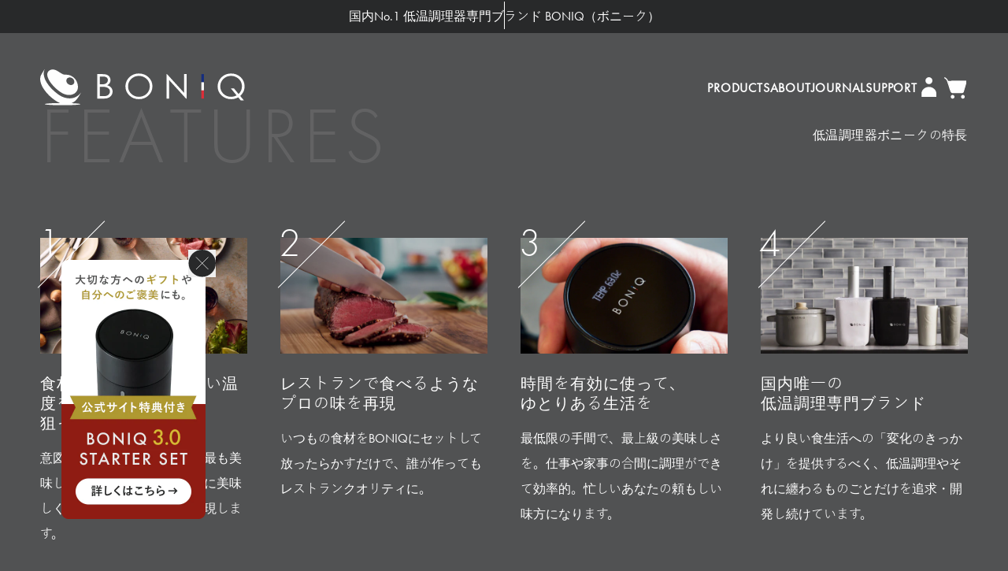

--- FILE ---
content_type: text/html
request_url: https://boniq.store/
body_size: 14389
content:
<!DOCTYPE html><html lang="ja"><head><meta charSet="utf-8"/><meta name="viewport" content="width=device-width,initial-scale=1"/><meta property="og:type" content="website"/><meta property="og:site_name" content="BONIQ Online Shop"/><meta property="twitter:card" content="summary_large_image"/><meta property="og:image" content="https://cdn.shopify.com/s/files/1/0029/7022/2661/files/ogp.png?v=1673503992"/><title>低温調理器BONIQ公式オンラインショップ</title><meta property="og:title" content="低温調理器BONIQ公式オンラインショップ"/><meta property="twitter:title" content="低温調理器BONIQ公式オンラインショップ"/><meta name="description" content="低温調理器BONIQ（ボニーク）の公式オンラインショップです。"/><meta property="og:description" content="低温調理器BONIQ（ボニーク）の公式オンラインショップです。"/><meta property="twitter:description" content="低温調理器BONIQ（ボニーク）の公式オンラインショップです。"/><link rel="canonical" href="https://boniq.store"/><meta property="og:url" content="https://boniq.store"/><meta property="og:image:url" content="https://cdn.shopify.com/s/files/1/0029/7022/2661/files/ogp.png?v=1673503992"/><meta property="og:image:secure_url" content="https://cdn.shopify.com/s/files/1/0029/7022/2661/files/ogp.png?v=1673503992"/><meta property="og:image:type" content="image/jpeg"/><meta property="og:image:width" content="1200"/><meta property="og:image:height" content="675"/><meta property="og:image:alt" content="BONIQ Online Shop"/><link rel="stylesheet" href="https://cdn.shopify.com/oxygen-v2/26292/10577/21874/2854148/assets/react-BWf4Yhr3.css"/><link rel="stylesheet" href="https://cdn.shopify.com/oxygen-v2/26292/10577/21874/2854148/assets/app-CQKUCZxN.css"/><link rel="preconnect" href="https://cdn.shopify.com"/><link rel="preconnect" href="https://shop.app"/><link rel="icon" type="image/svg+xml" href="https://cdn.shopify.com/oxygen-v2/26292/10577/21874/2854148/assets/favicon-B2S-0Obk.ico"/><script nonce="b6b4f738cbed9fc519bbcc7e9c17ca59">
    (function(d) {
      var config = {
        kitId: 'wwb1rlm',
        scriptTimeout: 3000,
        async: true
      },
      h=d.documentElement,t=setTimeout(function(){
        h.className=h.className.replace(/\bwf-loading\b/g,"")+" wf-inactive";
      },config.scriptTimeout),tk=d.createElement("script"),f=false,s=d.getElementsByTagName("script")[0],a;h.className+=" wf-loading";tk.src='https://use.typekit.net/'+config.kitId+'.js?ts=1768860502057';tk.async=true;tk.onload=tk.onreadystatechange=function(){
        a=this.readyState;
        if(f||a&&a!="complete"&&a!="loaded")return;
        f=true;clearTimeout(t);
        try{Typekit.load(config)}catch(e){}
      };
      s.parentNode.insertBefore(tk,s)
    })(document);
  </script><script nonce="b6b4f738cbed9fc519bbcc7e9c17ca59" src="//statics.a8.net/a8sales/a8sales.js"></script><script nonce="b6b4f738cbed9fc519bbcc7e9c17ca59" src="//statics.a8.net/a8sales/a8crossDomain.js"></script><script nonce="b6b4f738cbed9fc519bbcc7e9c17ca59" src="//statics.a8.net/a8sales/a8shopForm.js"></script></head><body class="antialiased text-copy text-white bg-v-base font-body"><script nonce="b6b4f738cbed9fc519bbcc7e9c17ca59">((l,c)=>{if(!window.history.state||!window.history.state.key){let u=Math.random().toString(32).slice(2);window.history.replaceState({key:u},"")}try{let d=JSON.parse(sessionStorage.getItem(l)||"{}")[c||window.history.state.key];typeof d=="number"&&window.scrollTo(0,d)}catch(u){console.error(u),sessionStorage.removeItem(l)}})("positions", null)</script><link rel="modulepreload" href="https://cdn.shopify.com/oxygen-v2/26292/10577/21874/2854148/assets/manifest-a5084228.js"/><link rel="modulepreload" href="https://cdn.shopify.com/oxygen-v2/26292/10577/21874/2854148/assets/entry.client-ChAf2pkg.js"/><link rel="modulepreload" href="https://cdn.shopify.com/oxygen-v2/26292/10577/21874/2854148/assets/components-DRazRSli.js"/><link rel="modulepreload" href="https://cdn.shopify.com/oxygen-v2/26292/10577/21874/2854148/assets/index-BkcOqB1i.js"/><link rel="modulepreload" href="https://cdn.shopify.com/oxygen-v2/26292/10577/21874/2854148/assets/SectionHeader-CzlAdF1l.js"/><link rel="modulepreload" href="https://cdn.shopify.com/oxygen-v2/26292/10577/21874/2854148/assets/useLocation-B1i340B0.js"/><link rel="modulepreload" href="https://cdn.shopify.com/oxygen-v2/26292/10577/21874/2854148/assets/index-BNeaizZC.js"/><link rel="modulepreload" href="https://cdn.shopify.com/oxygen-v2/26292/10577/21874/2854148/assets/Image-BjdSRMCd.js"/><link rel="modulepreload" href="https://cdn.shopify.com/oxygen-v2/26292/10577/21874/2854148/assets/Icon-BPK7gUum.js"/><link rel="modulepreload" href="https://cdn.shopify.com/oxygen-v2/26292/10577/21874/2854148/assets/keyboard-Cj1pjeKM.js"/><link rel="modulepreload" href="https://cdn.shopify.com/oxygen-v2/26292/10577/21874/2854148/assets/util-Cllu7cx3.js"/><link rel="modulepreload" href="https://cdn.shopify.com/oxygen-v2/26292/10577/21874/2854148/assets/useWindowSize-TGKRlctE.js"/><link rel="modulepreload" href="https://cdn.shopify.com/oxygen-v2/26292/10577/21874/2854148/assets/ProductListItem-WcYrimMm.js"/><link rel="modulepreload" href="https://cdn.shopify.com/oxygen-v2/26292/10577/21874/2854148/assets/react-BzZqWBVm.js"/><link rel="modulepreload" href="https://cdn.shopify.com/oxygen-v2/26292/10577/21874/2854148/assets/NotFound-BEd1-sD3.js"/><link rel="modulepreload" href="https://cdn.shopify.com/oxygen-v2/26292/10577/21874/2854148/assets/LinkButton-CaLriFVO.js"/><link rel="modulepreload" href="https://cdn.shopify.com/oxygen-v2/26292/10577/21874/2854148/assets/root-B1H60WmV.js"/><link rel="modulepreload" href="https://cdn.shopify.com/oxygen-v2/26292/10577/21874/2854148/assets/Content-CfgKKKuX.js"/><link rel="modulepreload" href="https://cdn.shopify.com/oxygen-v2/26292/10577/21874/2854148/assets/FixedBanner-DRmMMtzw.js"/><link rel="modulepreload" href="https://cdn.shopify.com/oxygen-v2/26292/10577/21874/2854148/assets/Button-CA048wTs.js"/><link rel="modulepreload" href="https://cdn.shopify.com/oxygen-v2/26292/10577/21874/2854148/assets/placeholders-D_sYvXX7.js"/><link rel="modulepreload" href="https://cdn.shopify.com/oxygen-v2/26292/10577/21874/2854148/assets/useMediaQuery-BfKiIaIl.js"/><link rel="modulepreload" href="https://cdn.shopify.com/oxygen-v2/26292/10577/21874/2854148/assets/_index-V4eGTf1g.js"/><script nonce="b6b4f738cbed9fc519bbcc7e9c17ca59">window.__remixContext = {"basename":"/","future":{"v3_fetcherPersist":true,"v3_relativeSplatPath":true,"v3_throwAbortReason":true,"v3_routeConfig":false,"v3_singleFetch":false,"v3_lazyRouteDiscovery":false,"unstable_optimizeDeps":false},"isSpaMode":false,"state":{"loaderData":{"root":{"cart":{},"announce":{"page":{"metafields":[{"key":"announce_text","namespace":"custom","value":"国内No.1 低温調理器専門ブランド BONIQ（ボニーク）"},null]}},"isLoggedIn":{},"publicStoreDomain":"boniq.myshopify.com","layoutData":{"shop":{"id":"gid://shopify/Shop/2970222661","name":"BONIQ Online Shop"},"footerMenu":{"id":"gid://shopify/Menu/52730265669","items":[{"id":"gid://shopify/MenuItem/418502246458","title":"PRODUCTS","type":"HTTP","url":"https://boniq.store/products","items":[{"id":"gid://shopify/MenuItem/418502279226","title":"本体","type":"HTTP","url":"https://account.boniq.store/products#boniq-pro","isExternal":false,"target":"_self","to":"/products#boniq-pro"},{"id":"gid://shopify/MenuItem/418502311994","title":"アクセサリー","type":"HTTP","url":"https://account.boniq.store/products#accessory","isExternal":false,"target":"_self","to":"/products#accessory"}],"isExternal":false,"target":"_self","to":"/products"},{"id":"gid://shopify/MenuItem/418502344762","title":"ABOUT","type":"HTTP","url":"https://boniq.store/about","items":[{"id":"gid://shopify/MenuItem/418502377530","title":"会社概要","type":"HTTP","url":"https://account.boniq.store/about/corporate","isExternal":false,"target":"_self","to":"/about/corporate"},{"id":"gid://shopify/MenuItem/418502410298","title":"哲学","type":"HTTP","url":"https://account.boniq.store/about/philosophy","isExternal":false,"target":"_self","to":"/about/philosophy"},{"id":"gid://shopify/MenuItem/418502443066","title":"採用情報","type":"HTTP","url":"https://account.boniq.store/about/recruit","isExternal":false,"target":"_self","to":"/about/recruit"}],"isExternal":false,"target":"_self","to":"/about"},{"id":"gid://shopify/MenuItem/418502475834","title":"JOURNAL","type":"HTTP","url":"https://boniq.store/journals","items":[{"id":"gid://shopify/MenuItem/418502508602","title":"ニュース","type":"BLOG","url":"https://account.boniq.store/blogs/news","isExternal":false,"target":"_self","to":"//news"},{"id":"gid://shopify/MenuItem/418502541370","title":"開発日誌","type":"BLOG","url":"https://account.boniq.store/blogs/development","isExternal":false,"target":"_self","to":"//development"},{"id":"gid://shopify/MenuItem/418502803514","title":"体験","type":"BLOG","url":"https://account.boniq.store/blogs/experience","isExternal":false,"target":"_self","to":"//experience"}],"isExternal":false,"target":"_self","to":"/journals"},{"id":"gid://shopify/MenuItem/418502606906","title":"SUPPORT","type":"HTTP","url":"https://boniq.store/support","items":[{"id":"gid://shopify/MenuItem/418502639674","title":"FAQ","type":"HTTP","url":"https://account.boniq.store/support/faq","isExternal":false,"target":"_self","to":"/support/faq"},{"id":"gid://shopify/MenuItem/418502672442","title":"お問い合わせ","type":"HTTP","url":"https://account.boniq.store/support/faq#contact","isExternal":false,"target":"_self","to":"/support/faq#contact"},{"id":"gid://shopify/MenuItem/424918351930","title":"保証規定／正規販売店","type":"HTTP","url":"https://account.boniq.store/support/warranty-policy","isExternal":false,"target":"_self","to":"/support/warranty-policy"},{"id":"gid://shopify/MenuItem/418502705210","title":"特商法に基づく表記","type":"HTTP","url":"https://account.boniq.store/support/law","isExternal":false,"target":"_self","to":"/support/law"},{"id":"gid://shopify/MenuItem/418502737978","title":"プライバシーポリシー","type":"HTTP","url":"https://account.boniq.store/support/privacy-policy","isExternal":false,"target":"_self","to":"/support/privacy-policy"}],"isExternal":false,"target":"_self","to":"/support"}]},"headerMenu":{"id":"gid://shopify/Menu/52730232901","items":[{"id":"gid://shopify/MenuItem/418502115386","title":"PRODUCTS","type":"HTTP","url":"https://account.boniq.store/products","items":[],"isExternal":false,"target":"_self","to":"/products"},{"id":"gid://shopify/MenuItem/418502148154","title":"ABOUT","type":"HTTP","url":"https://account.boniq.store/about","items":[],"isExternal":false,"target":"_self","to":"/about"},{"id":"gid://shopify/MenuItem/418502180922","title":"JOURNAL","type":"HTTP","url":"https://account.boniq.store/journals","items":[],"isExternal":false,"target":"_self","to":"/journals"},{"id":"gid://shopify/MenuItem/418502213690","title":"SUPPORT","type":"HTTP","url":"https://account.boniq.store/support","items":[],"isExternal":false,"target":"_self","to":"/support"}]},"shopName":"BONIQ Online Shop","collections":{"edges":[{"node":{"title":"BONIQ 低温調理器 本体","handle":"frontpage"}},{"node":{"title":"BONIQ アクセサリー","handle":"boniqアクセサリー"}},{"node":{"title":"Tobi Collection","handle":"tobi-collection"}},{"node":{"title":"サンクスページ","handle":"サンクスページ"}},{"node":{"title":"バルクアップコンテナ 12L アクセサリー","handle":"バルクアップコンテナ-12l-アクセサリー"}},{"node":{"title":"バルクアップコンテナ 24L アクセサリー","handle":"バルクアップコンテナ-24l-アクセサリー"}},{"node":{"title":"バルクアップコンテナ 6L アクセサリー","handle":"バルクアップコンテナ-6l-アクセサリー"}},{"node":{"title":"BONIQ アクセサリー","handle":"boniq-アクセサリー"}},{"node":{"title":"トップ「商品ラインナップ」","handle":"top-featured-items"}},{"node":{"title":"スターターセット","handle":"スターターセット"}},{"node":{"title":"アクセサリー","handle":"accessory"}},{"node":{"title":"低温調理器 本体","handle":"boniq-pro"}},{"node":{"title":"除外コレクション","handle":"除外コレクション"}},{"node":{"title":"かけるだけソースシリーズ","handle":"かけるだけソースシリーズ"}},{"node":{"title":"BONIQ 特製ソース","handle":"sauce"}},{"node":{"title":"BONIQ 真空パック器","handle":"boniq-真空パック器"}}]},"productTypes":{"edges":[{"node":""},{"node":"キッチングッズ"},{"node":"ギフトカード"},{"node":"スターターセット"},{"node":"ソース"},{"node":"調理家電"}]},"productTags":{"edges":[{"node":"BONIQ"},{"node":"BONIQ 2.0"},{"node":"BONIQ 3.0"},{"node":"BONIQ Pro"},{"node":"人気商品"},{"node":"低温調理器 本体"},{"node":"牧草牛"}]},"announcement":null},"seo":{"title":"低温調理器BONIQ公式オンラインショップ","description":"低温調理器BONIQ（ボニーク）の公式オンラインショップです。","titleTemplate":"%s","url":"https://boniq.store/"},"shop":{},"consent":{"checkoutDomain":"boniq.myshopify.com","storefrontAccessToken":"3c569e6251d04e025f72c48ad602331a"}},"routes/_index":{"seo":{"title":"低温調理器BONIQ公式オンラインショップ","description":"低温調理器BONIQ（ボニーク）の公式オンラインショップです。","titleTemplate":"%s","url":"https://boniq.store/","media":{"type":"image","url":"https://cdn.shopify.com/s/files/1/0029/7022/2661/files/ogp.png?v=1673503992","width":1200,"height":675,"altText":"BONIQ Online Shop"}},"top_video":{"page":{"metafields":[{"key":"show_video","value":"true"}]}},"products":{"nodes":[{"id":"gid://shopify/Product/7367956529210","title":"BONIQ 3.0 スターターセット","description":"【BONIQ 3.0 スターターセット】 累計販売台数 22万台 突破！低温調理市場 国内No.1ブランド BONIQ 低温調理器 最新モデル、「次世代型 低温調理器 BONIQ 3.0」本体に、 ・コンテナ・コンテナラック・コンテナメッシュトレー 2枚・コンテナ用保温ルーフ・コンテナ用保温ジャケット と低温調理に必要なモノ全てが付いて、さらに10％引きとなるスターターセット。 「迷ったらこれを買っておけば間違いない！」 BONIQが自信を持っておすすめする、人気 No.1 の低温調理セット商品です。 さらに、公式サイトだけの限定特典として下記、 ・BONIQ専用ポータブルケース・低温調理用 耐熱袋 BONI BAGがもれなくプレゼントされる最もお得なセットです。 必要な専用アクセサリーがすべて同梱されているため、届いたその日から低温調理をお楽しみいただけます。低温調理を始めたい方はもちろん、2台目 BONIQ にも。 専用アクセサリーで、低温調理器 BONIQ 3.0 の使い勝手が飛躍的に向上する上、すっきりと美しいデザインでどんなキッチンも素敵に演出します。 ・使うだけで健康的な食習慣が手に入る・キッチンにスッキリと馴染むミニマルなデザイン・必要なアクセサリーがすべてセットでお得 飲食店での使用は保証外となります。BONIQ Proシリーズをお求めください。 【📱BONIQ 3.0 専用アプリ】BONIQ 3.0 専用アプリ「BONIQ 3.0 Controller」が新登場！アプリからBONIQ 本体の遠隔操作ができます。 お使いのブラウザは動画タグをサポートしていません。 1. プリセットBONIQ推奨の安全な加熱基準があらかじめセットされた機能。食材の厚みとお好みの温度を入力したら、自動で安全な加熱時間を設定。 2. マニュアル調理自分でお好みの温度と時間をセット可能。また、最大５段階までのステップ加熱が可能で、よりマニアックな調理を実現。 3. マイレシピ普段よく使う調理設定を登録して、いつでもボタン一つでスタート可能。 【🎁ギフトラッピング】本体のみ無料でギフトラッピングを承っております。ギフトラッピングをご希望の方は、こちらよりカートに追加の上、本体と同一注文にて購入をお願いいたします。後から追加で購入することはできません。 【🍖バルクアップコンテナ フルセット】あらゆる低温調理をラクに楽しめるコンテナ フルセット。どんな食材、容器の低温調理も、思いのまま。レシピの幅がグッと広がります。 お使いのブラウザは動画タグをサポートしていません。 【🍖コンテナサイズ、同時調理可能量目安】7L：鶏むね約6枚分外径：高さ19.7cm / 幅〜16.4cm / 奥行き〜34.9cm内径：高さ19.3cm / 幅11.7〜14.9cm / 奥行き30.2〜33.4cm12L：鶏むね約10枚分外径：高さ19.7cm / 幅〜24.5cm / 奥行き〜34.9cm内径：高さ19.3cm / 幅19.8〜23.0cm / 奥行き30.2〜33.4cm 【💡コンテナ用保温ジャケットに関して】高温加熱時は保温ジャケットを装着の上、その下に鍋敷きを敷くか、耐熱性のある素材の上でご使用ください。（天板への色移りや変色が起こる可能性があるため。）保温ジャケットはウェットスーツと同素材になります。水またはぬるま湯で中性洗剤を使い、手洗いをしてください。洗濯機の使用、ドライクリーニングは素材を傷めることがありますのでお避けください。漂白剤・柔軟剤は使用しないでください。直射日光を避け、風通しの良いところで影干しをしてください。乾燥機、脱水機、アイロンは素材を傷めますので使用しないでください。 【❗複数商品を同時購入された際のお届け時期について❗】入荷待ち商品に関しては入荷次第発送いたしますが、システムの関係上、複数商品を一度に購入の場合はすべてが入荷されたタイミングで出荷されますので、ご留意くださいませ。 別々の注文として購入いただければ、入荷した商品から発送いたします。 ※注意❗アプリ接続に関して※アプリの接続は、本体に加えてWiFi環境、スマホ仕様など複数の要因が関わるため、すべてのスマホで繋がることを確約することはできません。繋がらない場合でも、本体のWiFiモジュールの不具合のみ返金対象となります。 お使いのブラウザは動画タグをサポートしていません。","publishedAt":"2025-03-03T02:45:55Z","handle":"boniq-30-set","tags":["人気商品"],"variants":{"nodes":[{"id":"gid://shopify/ProductVariant/40897482588218","availableForSale":true,"quantityAvailable":62,"selectedOptions":[{"name":"カラー・容量","value":"ブラック・ 7L"}],"image":{"id":"gid://shopify/ProductImage/30646390554682","url":"https://cdn.shopify.com/s/files/1/0029/7022/2661/files/29Set_B7L_sq_GR_b7edc498-e8ae-46fa-9a20-731027092195.png?v=1740979204","altText":null,"width":3150,"height":3150},"priceV2":{"amount":"31500.0","currencyCode":"JPY"},"compareAtPriceV2":null,"sku":"BNQ-29B-FSET-1407B","title":"ブラック・ 7L","unitPrice":null},{"id":"gid://shopify/ProductVariant/40949589770298","availableForSale":true,"quantityAvailable":53,"selectedOptions":[{"name":"カラー・容量","value":"ホワイト・7L"}],"image":{"id":"gid://shopify/ProductImage/30642795380794","url":"https://cdn.shopify.com/s/files/1/0029/7022/2661/files/29Set_W7L_sq_GR.png?v=1740979132","altText":null,"width":3150,"height":3150},"priceV2":{"amount":"31500.0","currencyCode":"JPY"},"compareAtPriceV2":null,"sku":"BNQ-29W-FSET-1407W","title":"ホワイト・7L","unitPrice":null},{"id":"gid://shopify/ProductVariant/40897482915898","availableForSale":false,"quantityAvailable":0,"selectedOptions":[{"name":"カラー・容量","value":"ブラック・ 12L（在庫なし）"}],"image":{"id":"gid://shopify/ProductImage/30642795446330","url":"https://cdn.shopify.com/s/files/1/0029/7022/2661/files/29Set_B12L_sq_GR.png?v=1740979132","altText":null,"width":3150,"height":3150},"priceV2":{"amount":"34500.0","currencyCode":"JPY"},"compareAtPriceV2":null,"sku":"BNQ-29B-FSET-1512B","title":"ブラック・ 12L（在庫なし）","unitPrice":null},{"id":"gid://shopify/ProductVariant/40744614756410","availableForSale":false,"quantityAvailable":0,"selectedOptions":[{"name":"カラー・容量","value":"ホワイト・12L（在庫なし）"}],"image":{"id":"gid://shopify/ProductImage/30642795479098","url":"https://cdn.shopify.com/s/files/1/0029/7022/2661/files/29Set_W12L_sq_GR.png?v=1740979223","altText":null,"width":3150,"height":3150},"priceV2":{"amount":"34500.0","currencyCode":"JPY"},"compareAtPriceV2":null,"sku":"BNQ-29W-FSET-1512W","title":"ホワイト・12L（在庫なし）","unitPrice":null},{"id":"gid://shopify/ProductVariant/40741003952186","availableForSale":false,"quantityAvailable":0,"selectedOptions":[{"name":"カラー・容量","value":"ブラック・ 7L（6月上旬以降出荷予定）完売"}],"image":{"id":"gid://shopify/ProductImage/30646390554682","url":"https://cdn.shopify.com/s/files/1/0029/7022/2661/files/29Set_B7L_sq_GR_b7edc498-e8ae-46fa-9a20-731027092195.png?v=1740979204","altText":null,"width":3150,"height":3150},"priceV2":{"amount":"31500.0","currencyCode":"JPY"},"compareAtPriceV2":null,"sku":"BNQ-29B-FSET-1407B","title":"ブラック・ 7L（6月上旬以降出荷予定）完売","unitPrice":null},{"id":"gid://shopify/ProductVariant/40744614559802","availableForSale":false,"quantityAvailable":0,"selectedOptions":[{"name":"カラー・容量","value":"ブラック・12L（6月上旬以降出荷予定）完売"}],"image":{"id":"gid://shopify/ProductImage/30642795446330","url":"https://cdn.shopify.com/s/files/1/0029/7022/2661/files/29Set_B12L_sq_GR.png?v=1740979132","altText":null,"width":3150,"height":3150},"priceV2":{"amount":"34500.0","currencyCode":"JPY"},"compareAtPriceV2":null,"sku":"BNQ-29B-FSET-1512B","title":"ブラック・12L（6月上旬以降出荷予定）完売","unitPrice":null},{"id":"gid://shopify/ProductVariant/40741446844474","availableForSale":false,"quantityAvailable":0,"selectedOptions":[{"name":"カラー・容量","value":"ホワイト・7L（7月中旬以降出荷予定）完売"}],"image":{"id":"gid://shopify/ProductImage/30642795380794","url":"https://cdn.shopify.com/s/files/1/0029/7022/2661/files/29Set_W7L_sq_GR.png?v=1740979132","altText":null,"width":3150,"height":3150},"priceV2":{"amount":"31500.0","currencyCode":"JPY"},"compareAtPriceV2":null,"sku":"BNQ-29W-FSET-1407W","title":"ホワイト・7L（7月中旬以降出荷予定）完売","unitPrice":null}]},"metafields":[null,null,{"key":"short_description","namespace":"custom","value":"次世代型 低温調理器 BONIQ 3.0に、バルクアップコンテナ フルセット（コンテナ、ラック、メッシュトレー、保温ルーフ、保温ジャケット）が付いたセット。公式サイトだけの限定特典付き。","reference":null},{"key":"spec","namespace":"custom","value":"{\"spec\":[{\"title\":\"定格電力\",\"text\":\"100V / 50-60Hz（最大1000W）\"},{\"title\":\"設定時間\",\"text\":\"1分〜99時間59分\"},{\"title\":\"製品サイズ\",\"text\":\"（約）高さ 31.5 cm × 直径 5.5 cm × 奥行き 10 cm（ホルダー含む）\"},{\"title\":\"製品重量（本体）\",\"text\":\"（約）1 kg\"},{\"title\":\"付属品\",\"text\":\"取扱説明書、低温調理ガイドブック\"},{\"title\":\"電源コード長\",\"text\":\"1.5ｍ\"},{\"title\":\"温度範囲\",\"text\":\"5℃～95℃（温度誤差：+/- 0.1℃ 冷却機能は有りません。）\"},{\"title\":\"湯煎容量\",\"text\":\"容量5ℓ〜15ℓ\"},{\"title\":\"wifi接続\",\"text\":\"IEEE802.11b/g/n（2.4GHz、5GHz）\"},{\"title\":\"耐熱温度\",\"text\":\"100℃（各種アクセサリーを含む）\"},{\"title\":\"使用環境\",\"text\":\"家庭使用のみ（業務使用不可（保証外））\"},{\"title\":\"アプリ\",\"text\":\"新開発 BONIQ 3.0 専用アプリ\"},{\"title\":\"製造国\",\"text\":\"中国\"},{\"title\":\"使用地域\",\"text\":\"日本国内専用\"},{\"title\":\"製品保証\",\"text\":\"出荷より1年間有効\"}]}","reference":null},{"key":"features","namespace":"custom","value":"{\"features\":[{\"image\":\"https://cdn.shopify.com/s/files/1/0029/7022/2661/files/BONIQ30_Features01.png?v=1738744513\",\"title\":\"ワンピースの一体型構造\",\"description\":\"継ぎ目のないワンピース構造がもたらすのは、徹底的に無駄を削ぎ落とした研ぎ澄まされたミニマリズム。前作BONIQ 2.0をさらに洗練するため、ライトと本体下部の穴の形状を統一し、上下の印象をシームレスにつなぐことで、より一層スマートな外観に仕上げました。また、金型の丹念な磨き込みや射出条件の最適化によって、手に取った瞬間から実感できる滑らかな質感を実現。キッチンをモダンに彩り、BONIQならではのスタイリッシュな世界観を存分にお楽しみいただけます。\"},{\"image\":\"https://cdn.shopify.com/s/files/1/0029/7022/2661/files/BONIQ30_Features02.png?v=1738744513\",\"title\":\"美しいトップパネル\",\"description\":\"まさに“ミニマルデザインの理想形”ともいえる、調理器具の概念を超えた洗練されたトップパネル。ホワイトモデルにはボディとの一体感を高めるため、新たにミラー仕様のトップパネルを採用し、ミルキーホワイトの美しさをさらに引き立てています。見た目の美しさのみならず、毎日使うものだからこそ、誰もが直感的に操作できるシンプル設計を追求。無駄を省いたスマートなデザインと使いやすさで、おいしさだけでなく、日々のキッチンワークをストレスフリーに、一層楽しく彩ります。\"},{\"image\":\"https://cdn.shopify.com/s/files/1/0029/7022/2661/files/BONIQ30_Features03.png?v=1738744513\",\"title\":\"静音性\",\"description\":\"内部構造からモーターなどの駆動部品まで刷新し、約30％の駆動ノイズ軽減を達成。稼働音は約35dB程度と図書館に匹敵するほどの静音性を誇り、テレビや音楽が流れている室内でも、ほとんど稼働音が気になりません。日常の暮らしに溶け込む静音設計で、調理をしながらも心地良いおうち時間をサポートします。\"},{\"image\":\"https://cdn.shopify.com/s/files/1/0029/7022/2661/files/BONIQ30_Features04.png?v=1738744512\",\"title\":\"耐久性\",\"description\":\"撹拌用ファンはメタル素材に変更・大型化され、より高い攪拌性能を発揮。これにより、低出力のモーターでも十分な撹拌力を維持しつつ、静音性の向上にも成功しています。また、外装には耐熱・耐水性に優れた素材を厳選、内部パーツも金型を一新し、細部にまでこだわった新設計を採用。リレー制御による温度管理、空焚き防止センサー、さらには2段階のヒューズを搭載することで、熱暴走のリスクもしっかりガード。安全面にこそ一切の妥協を許さず、安心して長くご愛用いただける耐久性を実現しました。\"},{\"image\":\"https://cdn.shopify.com/s/files/1/0029/7022/2661/files/BONIQ30_Features05.png?v=1738744513\",\"title\":\"インジケーターランプ\",\"description\":\"【停止時 = 赤】【0-49℃ = 白】【50-75℃ = 青】【76-95℃ = 緑】と、温度帯により4色に渡って色が変わるギミックを搭載。おおよその温度状況が一目で分かり、「何℃になっただろう？」と覗き込む必要がなくなります。使えば誰もがその細やかな配慮を実感する・・豊かで心地よく、ストレスフリーな低温調理ライフをそっと支える、マニアックながらも意匠性をさらに高めるこだわりの機能です。\"},{\"image\":\"https://cdn.shopify.com/s/files/1/0029/7022/2661/files/BONIQ30_Features06.png?v=1738744513\",\"title\":\"WiFi連携（オリジナルアプリ）\",\"description\":\"【\u003ca href=\\\"https://boniq.jp/recipe/wp-content/uploads/2025/03/BONIQ30app-guide.pdf\\\" rel=\\\"noopener\\\" target=\\\"_blank\\\" style=\\\"text-decoration:underline;\\\"\u003eBONIQ 3.0 アプリガイドブックはこちら\u003c/a\u003e】\u003cbr\u003eメインCPUのアップグレードで通信性能が格段にアップ。本体に使用しているWiFiモジュールのアップグレードに加えて、アプリをゼロから再開発。2.4GHz接続のみでなく、BONIQ 2.0では無かった5GHz帯での接続が可能になりました。専用アプリを使用することでプリセット機能やマイレシピ管理、ステップ加熱など、多彩な機能が活用できます。\"}]}","reference":null},{"key":"points","namespace":"custom","value":"{\"points\":[{\"image\":\"https://cdn.shopify.com/s/files/1/0660/1205/3757/files/bq20_feature_1_2x_0e237339-236c-47cc-9243-de76ed9b720a.jpg?v=1670989574\",\"title\":\"お肉から魚介、野菜、デザートまで。\u003cbr class='hidden md:block' /\u003eいつもの食卓が健康的にレベルアップ。\",\"description\":\"およそ1,000以上もの豊富な低温調理レシピ、低温調理ハウツーが用意されているので、BONIQを使うだけで毎日バリエーションのある食卓を実現しながら、簡単に美味しく健康的な食習慣が手に入ります。\"},{\"image\":\"https://cdn.shopify.com/s/files/1/0660/1205/3757/files/bq20_feature_2_2x_175dcd67-84ba-4c0f-8f7e-472f62d4a585.jpg?v=1670572341\",\"title\":\"ほおっておくだけで調理できるので、\u003cbr class='hidden md:block' /\u003e時間のゆとりが生まれます\",\"description\":\"もっと自由な時間があれば、趣味に取り組んだり、のんびりと自分を癒すこともできるのに……。ほおっておくだけで美味しく仕上がるBONIQを使えば、あなたの忙しい毎日にゆとりをプラスできます。「手抜き」じゃなくて、「手間抜き」なのです。\"},{\"image\":\"https://cdn.shopify.com/s/files/1/0660/1205/3757/files/bq20_feature_3_2x_4c9230fa-ad2d-4b31-8547-b55f2074bb46.jpg?v=1670572342\",\"title\":\"特別なメニューも火加減に\u003cbr class='hidden md:block' /\u003e失敗せず作れます\",\"description\":\"食材の美味しい温度は科学的に決まってます。それを技術で狙うのがプロの仕事。 でも、BONIQがあなたの代わりに頑張ってくれるので、誰が調理しても失敗せずにプロの味が実現します。口に含んだ瞬間に溢れ出す旨味。最後の一口まで幸せが止まりません。\"}]}","reference":null},null,null,{"key":"cart_recommend_label","namespace":"custom","value":"同時購入で「BONIQ 特製ソース 4本セット」10%OFF!","reference":null}]},{"id":"gid://shopify/Product/7367953940538","title":"低温調理器 BONIQ 3.0","description":"累計販売台数 22万台 突破！低温調理市場 国内No.1ブランド BONIQ 低温調理器 最新モデル 次世代型 低温調理器 【BONIQ 3.0】 既に高評価をいただいている低温調理器 BONIQ 2.0の後継機種として、さらに進化を遂げて新登場！内部設計を全て再構築し、クオリティと機能性を一段と高め、家庭用としては充分以上のハイスペック仕様。美しさと実用性を兼ね備え、未来の調理体験を日常生活に落とし込んで、低温調理ライフを一層お楽しみいただけます。 低温調理器 BONIQ 3.0 と バルクアップコンテナ フルセットが一式セットになった、低温調理スターターセットはこちら（公式サイト限定特典付き🎁） 【✨洗練されたデザイン】・BONIQのシグネチャーとなる、シームレスなワンピースの一体型構造。・調理器と思えない、ミニマル＆パーフェクトでスタイリッシュなルックス。。・黒モデルは黒レンズ、白モデルは白レンズを採用、キリッとした佇まいに。・インジケーターランプと下部穴の形状を統一、より一体感のある外観へ進化。・ミルキィホワイトはミラー仕様のトップパネルで、最上級の洗練さ。・金型の磨き込み、射出条件の最適化で、手に取った瞬間に感じる特別で滑らかな質感。・クリップ部分も強化し、取り外し時の心地よさを実現。・小型化クリップで設置しやすく、ずれも防止。・コンセントプラグも丸みを強調、一体感の印象を強化。 【💤静音性の向上】・内部構造とモーターを刷新し、駆動ノイズを約30%削減。・本体下部にラバーパッドを追加し、振動を低減。・図書館並みの約 35dB の静かな動作音を実現。 【⚙️優れた操作性と通信性能】・新しいCPUの搭載により処理速度、通信性能が大幅にアップ。・2.4GHzに加え、5GHz の WiFi 接続に対応。・専用アプリでプリセット、マイレシピ管理、ステップ加熱など多彩な機能を活用。・インジケーターランプは、【停止時 = 赤】【0–49℃ = 白】【50–75℃ = 青】【76–95℃ = 緑】と温度を一目で確認可能。 【💡安全性と耐久性】・メタル製大型撹拌ファンで攪拌性能を向上し、耐久性を確保。・耐熱・耐水性に優れた素材を厳選し、細部まで新設計。・リレー制御、空焚き防止センサー、2段階ヒューズで熱暴走をしっかり防止。 【📱BONIQ 3.0 専用 新開発アプリ】BONIQ 3.0 専用アプリ「BONIQ 3.0 Controller」が新登場！アプリからBONIQ 本体の遠隔操作ができます。 お使いのブラウザは動画タグをサポートしていません。 1. プリセットBONIQ推奨の安全な加熱基準があらかじめセットされた機能。食材の厚みとお好みの温度を入力したら、自動で安全な加熱時間を設定。 2. マニュアル調理自分でお好みの温度と時間をセット可能。また、最大５段階までのステップ加熱が可能で、よりマニアックな調理を実現。 3. マイレシピ普段よく使う調理設定を登録して、いつでもボタン一つでスタート可能。 💡おすすめ活用法（1）帰宅後に解凍・再加熱してスグにご飯を食べたい時外出前に、コンテナに水を入れておく帰宅前に、外出先でBONIQを起動して加熱スタート帰宅したら、すぐに冷蔵・冷凍した食材を入れる他の用事を済ませて、出来上がったらすぐ食べる！ 外出先からの操作が可能になるので、食材を入れる前の水温加熱を短縮することが出来ます。袋に入った食材が冷蔵庫に用意されていれば、帰宅後にポンと入れて他の用事を済ませている間に加熱が完了します。あとは、美味しいソースをかけて食べるだけになるのでとっても便利！1台のスマホで、複数のBONIQをコントロールすることも可能です。 💡おすすめ活用法（2）同じ加熱温度帯で加熱時間が異なる食材を同時に調理する時[温玉 30分、胸肉 1時間、豚肉 2時間]STEP1：63℃ 30分（温玉 完了）、STEP2：63℃ 30分（胸肉 完了）、STEP3：63℃ 1時間（豚肉 完了）とすると、調理開始後30分、1時間、2時間でそれぞれアラームが鳴るため、別途タイマーを用意する必要がありません。 💡おすすめ活用法（3）さつまいもの様に、「甘くなる温度」と「柔らかくなる温度」といった異なる適温が混在する食材を調理する時STEP1：80℃ 1時間30分（甘味を最大化）、STEP2 95℃ 15分（食物繊維を破壊） といった科学的に美味しいマニアックな調理が可能になります。 ※アプリの接続は、本体に加えてWiFi環境、スマホ仕様など複数の要因が関わるため、すべてのスマホで繋がることを確約することはできません。繋がらない場合でも、本体のWiFiモジュールの不具合のみ返金対象となります。 【💧防水仕様】水まわりでも安心して調理できる防水仕様。ただし、強い衝撃や過度な水圧によって水が内部に入り、故障リスクを高める場合があります。洗う際はやさしく洗浄し、水分をしっかり拭き取ってから収納してください。適切なお手入れで、長く快適にお使いいただけます。 【🎁ギフトラッピング】本体のみ無料でギフトラッピングを承っております。ギフトラッピングをご希望の方は、こちらよりカートに追加の上、本体と同一注文にて購入をお願いいたします。後から追加で購入することはできません。 飲食店での使用は保証外となります。BONIQ Proシリーズをお求めください。 【❗複数商品を同時購入された際のお届け時期について❗】入荷待ち商品に関しては入荷次第発送いたしますが、システムの関係上、複数商品を一度に購入の場合はすべてが入荷されたタイミングで出荷されますので、ご留意くださいませ。 別々の注文として購入いただければ、入荷した商品から発送いたします。 ※注意❗アプリ接続に関して※アプリの接続は、本体に加えてWiFi環境、スマホ仕様など複数の要因が関わるため、すべてのスマホで繋がることを確約することはできません。繋がらない場合でも、本体のWiFiモジュールの不具合のみ返金対象となります。 お使いのブラウザは動画タグをサポートしていません。","publishedAt":"2025-03-03T02:47:29Z","handle":"boniq-30","tags":["BONIQ 3.0"],"variants":{"nodes":[{"id":"gid://shopify/ProductVariant/40897484914746","availableForSale":true,"quantityAvailable":55,"selectedOptions":[{"name":"カラー","value":"ヘイズブラック"}],"image":{"id":"gid://shopify/ProductImage/30662408142906","url":"https://cdn.shopify.com/s/files/1/0029/7022/2661/files/BNQ29_B_f_3e6edce0-1ad4-4b4a-996b-4e7cc3a156fe.png?v=1740895435","altText":null,"width":2779,"height":2779},"priceV2":{"amount":"24000.0","currencyCode":"JPY"},"compareAtPriceV2":null,"sku":"BNQ-29B","title":"ヘイズブラック","unitPrice":null},{"id":"gid://shopify/ProductVariant/40741446746170","availableForSale":true,"quantityAvailable":59,"selectedOptions":[{"name":"カラー","value":"ミルキィホワイト"}],"image":{"id":"gid://shopify/ProductImage/30662408536122","url":"https://cdn.shopify.com/s/files/1/0029/7022/2661/files/BNQ29_W_f_9d68f1d1-f30c-4ea9-90c2-a9ec3b400fad.png?v=1740895435","altText":null,"width":2779,"height":2779},"priceV2":{"amount":"24000.0","currencyCode":"JPY"},"compareAtPriceV2":null,"sku":"BNQ-29W","title":"ミルキィホワイト","unitPrice":null},{"id":"gid://shopify/ProductVariant/40740989927482","availableForSale":false,"quantityAvailable":0,"selectedOptions":[{"name":"カラー","value":"ヘイズブラック（6月上旬以降出荷予定）完売"}],"image":{"id":"gid://shopify/ProductImage/30662408142906","url":"https://cdn.shopify.com/s/files/1/0029/7022/2661/files/BNQ29_B_f_3e6edce0-1ad4-4b4a-996b-4e7cc3a156fe.png?v=1740895435","altText":null,"width":2779,"height":2779},"priceV2":{"amount":"24000.0","currencyCode":"JPY"},"compareAtPriceV2":null,"sku":"BNQ-29B","title":"ヘイズブラック（6月上旬以降出荷予定）完売","unitPrice":null}]},"metafields":[null,null,{"key":"short_description","namespace":"custom","value":"日本初 低温調理器専門ブランド BONIQ（ボニーク）の最新 次世代型 低温調理器 BONIQ 3.0。","reference":null},{"key":"spec","namespace":"custom","value":"{\"spec\":[{\"title\":\"定格電力\",\"text\":\"100V / 50-60Hz（最大1000W）\"},{\"title\":\"設定時間\",\"text\":\"1分〜99時間59分\"},{\"title\":\"製品サイズ\",\"text\":\"（約）高さ 31.5 cm × 直径 5.5 cm × 奥行き 10 cm（ホルダー含む）\"},{\"title\":\"製品重量\",\"text\":\"（約）1 kg\"},{\"title\":\"付属品\",\"text\":\"取扱説明書、低温調理ガイドブック\"},{\"title\":\"電源コード長\",\"text\":\"1.5ｍ\"},{\"title\":\"温度範囲\",\"text\":\"5℃～95℃（温度誤差：+/- 0.1℃ 冷却機能は有りません。）\"},{\"title\":\"湯煎容量\",\"text\":\"容量5ℓ〜15ℓ\"},{\"title\":\"wifi接続\",\"text\":\"IEEE802.11b/g/n（2.4GHz、5GHz）\"},{\"title\":\"使用環境\",\"text\":\"家庭使用のみ（業務使用不可（保証外））\"},{\"title\":\"アプリ\",\"text\":\"新開発 BONIQ 3.0 専用アプリ\"},{\"title\":\"アクセサリー\",\"text\":\"各種、バルクアップコンテナ、ホーロー鍋、スタンド利用可\"},{\"title\":\"製造国\",\"text\":\"中国\"},{\"title\":\"使用地域\",\"text\":\"日本国内専用\"},{\"title\":\"製品保証\",\"text\":\"出荷より1年間有効\"}]}","reference":null},{"key":"features","namespace":"custom","value":"{\"features\":[{\"image\":\"https://cdn.shopify.com/s/files/1/0029/7022/2661/files/BONIQ30_Features01.png?v=1738744513\",\"title\":\"ワンピースの一体型構造\",\"description\":\"継ぎ目のないワンピース構造がもたらすのは、 徹底的に無駄を削ぎ落とした研ぎ澄まされたミニマリズム。前作BONIQ 2.0をさらに洗練するため、ライトと本体下部の穴の形状を統一し、上下の印象をシームレスにつなぐことで、より一層スマートな外観に仕上げました。また、金型の丹念な磨き込みや射出条件の最適化によって、手に取った瞬間から実感できる滑らかな質感を実現。キッチンをモダンに彩り、BONIQならではのスタイリッシュな世界観を存分にお楽しみいただけます。\"},{\"image\":\"https://cdn.shopify.com/s/files/1/0029/7022/2661/files/BONIQ30_Features02.png?v=1738744513\",\"title\":\"美しいトップパネル\",\"description\":\"まさに“ミニマルデザインの理想形”ともいえる、調理器具の概念を超えた洗練されたトップパネル。ホワイトモデルにはボディとの一体感を高めるため、新たにミラー仕様のトップパネルを採用し、ミルキーホワイトの美しさをさらに引き立てています。見た目の美しさのみならず、毎日使うものだからこそ、誰もが直感的に操作できるシンプル設計を追求。無駄を省いたスマートなデザインと使いやすさで、おいしさだけでなく、日々のキッチンワークをストレスフリーに、一層楽しく彩ります。\"},{\"image\":\"https://cdn.shopify.com/s/files/1/0029/7022/2661/files/BONIQ30_Features03.png?v=1738744513\",\"title\":\"静音性\",\"description\":\"内部構造からモーターなどの駆動部品まで刷新し、約30％の駆動ノイズ軽減を達成。稼働音は約35dB程度と図書館に匹敵するほどの静音性を誇り、テレビや音楽が流れている室内でも、ほとんど稼働音が気になりません。日常の暮らしに溶け込む静音設計で、調理をしながらも心地良いおうち時間をサポートします。\"},{\"image\":\"https://cdn.shopify.com/s/files/1/0029/7022/2661/files/BONIQ30_Features04.png?v=1738744512\",\"title\":\"耐久性\",\"description\":\"撹拌用ファンはメタル素材に変更・大型化され、より高い攪拌性能を発揮。これにより、低出力のモーターでも十分な撹拌力を維持しつつ、静音性の向上にも成功しています。また、外装には耐熱・耐水性に優れた素材を厳選、内部パーツも金型を一新し、細部にまでこだわった新設計を採用。リレー制御による温度管理、空焚き防止センサー、さらには2段階のヒューズを搭載することで、熱暴走のリスクもしっかりガード。安全面にこそ一切の妥協を許さず、安心して長くご愛用いただける耐久性を実現しました。\"},{\"image\":\"https://cdn.shopify.com/s/files/1/0029/7022/2661/files/BONIQ30_Features05.png?v=1738744513\",\"title\":\"インジケーターランプ\",\"description\":\"【停止時 = 赤】【0-49℃ = 白】【50-75℃ = 青】【76-95℃ = 緑】と、温度帯により4色に渡って色が変わるギミックを搭載。おおよその温度状況が一目で分かり、「何℃になっただろう？」と覗き込む必要がなくなります。使えば誰もがその細やかな配慮を実感する・・豊かで心地よく、ストレスフリーな低温調理ライフをそっと支える、マニアックながらも意匠性をさらに高めるこだわりの機能です。\"},{\"image\":\"https://cdn.shopify.com/s/files/1/0029/7022/2661/files/BONIQ30_Features06.png?v=1738744513\",\"title\":\"WiFi連携（オリジナルアプリ）\",\"description\":\"【\u003ca href=\\\"https://boniq.jp/recipe/wp-content/uploads/2025/03/BONIQ30app-guide.pdf\\\" rel=\\\"noopener\\\" target=\\\"_blank\\\" style=\\\"text-decoration:underline;\\\"\u003eBONIQ 3.0 アプリガイドブックはこちら\u003c/a\u003e】\u003cbr\u003eメインCPUのアップグレードで通信性能が格段にアップ。本体に使用しているWiFiモジュールのアップグレードに加えて、アプリをゼロから再開発。2.4GHz接続のみでなく、BONIQ 2.0では無かった5GHz帯での接続が可能になりました。専用アプリを使用することでプリセット機能やマイレシピ管理、ステップ加熱など、多彩な機能が活用できます。\"}]}","reference":null},{"key":"points","namespace":"custom","value":"{\"points\":[{\"image\":\"https://cdn.shopify.com/s/files/1/0660/1205/3757/files/bq20_feature_1_2x_0e237339-236c-47cc-9243-de76ed9b720a.jpg?v=1670989574\",\"title\":\"お肉から魚介、野菜、デザートまで。\u003cbr class='hidden md:block' /\u003eいつもの食卓が健康的にレベルアップ。\",\"description\":\"およそ1,000以上もの豊富な低温調理レシピ、低温調理ハウツーが用意されているので、BONIQを使うだけで毎日バリエーションのある食卓を実現しながら、簡単に美味しく健康的な食習慣が手に入ります。\"},{\"image\":\"https://cdn.shopify.com/s/files/1/0660/1205/3757/files/bq20_feature_2_2x_175dcd67-84ba-4c0f-8f7e-472f62d4a585.jpg?v=1670572341\",\"title\":\"ほおっておくだけで調理できるので、\u003cbr class='hidden md:block' /\u003e時間のゆとりが生まれます\",\"description\":\"もっと自由な時間があれば、趣味に取り組んだり、のんびりと自分を癒すこともできるのに……。ほおっておくだけで美味しく仕上がるBONIQを使えば、あなたの忙しい毎日にゆとりをプラスできます。「手抜き」じゃなくて、「手間抜き」なのです。\"},{\"image\":\"https://cdn.shopify.com/s/files/1/0660/1205/3757/files/bq20_feature_3_2x_4c9230fa-ad2d-4b31-8547-b55f2074bb46.jpg?v=1670572342\",\"title\":\"特別なメニューも火加減に\u003cbr class='hidden md:block' /\u003e失敗せず作れます\",\"description\":\"食材の美味しい温度は科学的に決まってます。それを技術で狙うのがプロの仕事。 でも、BONIQがあなたの代わりに頑張ってくれるので、誰が調理しても失敗せずにプロの味が実現します。口に含んだ瞬間に溢れ出す旨味。最後の一口まで幸せが止まりません。\"}]}","reference":null},null,null,null]},{"id":"gid://shopify/Product/7306224992314","title":"BONIQ 特製ソース 4本セット","description":"BONIQした食材にかけるだけで極上の美味しさになります。保存料・着色料・化学調味料・添加物は一切入れておりません。 【BONIQ 特製ソース ラインナップ】・ギフトボックス入り全4種セット・よだれ鶏ソース・出汁しょうゆ・たまねぎ赤ワインソース・ユッケソース 【内容量】各300ml（瓶サイズ：高さ24cm / 直径5cm） 【賞味期限】2ヶ月以上（生産日および購入日により異なる。別途商品ラベルに記載） 【保存方法】直射日光を避けて常温で保存してください。開封後は冷蔵庫で保存し、なるべくお早めにお召し上がりください。 【原材料】たまねぎ赤ワインソースオニオンソテー（国内製造）、ワインタイプ醸造調味料、醤油（国内製造）、生姜、砂糖、ワイン濃縮調味料、人参、でんぷん（米粉） よだれ鶏ソース醤油（国内製造）、黒米酢、食用ごま油、砂糖、人参、ごま、香味食用油、にんにく、生姜、豆板醤、花椒、でんぷん（米粉） ユッケソースコチジャン、砂糖、人参、にんにく、食塩、醸造酒 出汁しょうゆ醤油（国産）、本みりん（広島県鞆の浦）、砂糖（九州、沖縄産花見糖）、食塩（沖縄産粟国の塩）、かつお節だし（枕崎産）、乾し椎茸（国産、時期による）、昆布だし（北海道利尻産）、花かつお（枕崎産）、鯛だし（愛媛宇和海産） ご使用前によく振ってからお使いください。天然素材だけを使用しているため、お届け時や保管時に素材が重みで底に溜まっています。また、乳化剤や増粘安定剤（増粘多糖類）など添加物を一切使用していないため、中身が分離しています。フタを押さえ、瓶をしっかり持って全体を大きくよく振り、中身をしっかり混ぜてからご使用ください。 ギフトラッピングをご希望の方は、こちらよりカートに追加お願いいたします。 「BONIQ特製ソース」を使ったレシピを公開しています。以下よりご覧ください。「BONIQ特製ソース」レシピカテゴリ（BONIQ公式 低温調理レシピサイトにて。順次追加予定） 「低温調理」×「BONIQ 特製ソース」で、毎日の食卓がさらにレベルアップ！とりあえず食材をBONIQしておけば、あとはこのソースをかけるだけで、立派なメインの出来上がりです。 約2年をかけ、素材と味にこだわり抜いて開発した、BONIQ 特製ソース。〝本物の味〟にこだわり、保存料、添加物、化学調味料を使わず、厳選素材の旨味を引き出しました。 低温調理器をお持ちでない方にも。きっと、BONIQの〝本気〟を感じていただけます。 自然な味わいと、深い余韻をお楽しみください。 大切な方へのプレゼントとしてもお選びいただけます。 レシピ動画 BONIQ 特製よだれ鶏ソースで作る、低温調理よだれ鶏 お使いのブラウザは動画タグをサポートしていません。 BONIQ 特製出汁しょうゆで作る、低温調理温泉卵かけご飯3選 お使いのブラウザは動画タグをサポートしていません。 BONIQ 特製たまねぎ赤ワインソースで作る、低温調理ローストビーフ お使いのブラウザは動画タグをサポートしていません。 BONIQ 特製ユッケソースで作る、低温調理和牛ランプのユッケ風 お使いのブラウザは動画タグをサポートしていません。","publishedAt":"2024-09-24T16:17:48Z","handle":"boniq-sauceset","tags":[],"variants":{"nodes":[{"id":"gid://shopify/ProductVariant/40533110358074","availableForSale":true,"quantityAvailable":46,"selectedOptions":[{"name":"Title","value":"Default Title"}],"image":{"id":"gid://shopify/ProductImage/30238489903162","url":"https://cdn.shopify.com/s/files/1/0029/7022/2661/files/240516-boniq_sauce-00004.jpg?v=1731591054","altText":null,"width":2000,"height":2000},"priceV2":{"amount":"8000.0","currencyCode":"JPY"},"compareAtPriceV2":null,"sku":"BFS-SET-01","title":"Default Title","unitPrice":null}]},"metafields":[null,null,{"key":"short_description","namespace":"custom","value":"BONIQ 特製ソース 4本セット（よだれ鶏／出汁しょうゆ／たまねぎ赤ワイン／ユッケ）無添加・かけるだけで、おうちがレストランに変わる4本セット。","reference":null},null,null,null,null,null,{"key":"cart_recommend_label","namespace":"custom","value":"スターターセットと同時購入で10%OFF!","reference":null}]}]}}},"actionData":null,"errors":null}};__remixContext.p = function(v,e,p,x) {
  if (typeof e !== 'undefined') {
    x=new Error("Unexpected Server Error");
    x.stack=undefined;
    p=Promise.reject(x);
  } else {
    p=Promise.resolve(v);
  }
  return p;
};
__remixContext.n = function(i,k) {
  __remixContext.t = __remixContext.t || {};
  __remixContext.t[i] = __remixContext.t[i] || {};
  let p = new Promise((r, e) => {__remixContext.t[i][k] = {r:(v)=>{r(v);},e:(v)=>{e(v);}};});

  return p;
};
__remixContext.r = function(i,k,v,e,p,x) {
  p = __remixContext.t[i][k];
  if (typeof e !== 'undefined') {
    x=new Error("Unexpected Server Error");
    x.stack=undefined;
    p.e(x);
  } else {
    p.r(v);
  }
};Object.assign(__remixContext.state.loaderData["root"], {"cart":__remixContext.p(null),
"isLoggedIn":__remixContext.p(false),
"shop":__remixContext.n("root", "shop")});__remixContext.a=1;</script><script nonce="b6b4f738cbed9fc519bbcc7e9c17ca59" type="module" async="">import "https://cdn.shopify.com/oxygen-v2/26292/10577/21874/2854148/assets/manifest-a5084228.js";
import * as route0 from "https://cdn.shopify.com/oxygen-v2/26292/10577/21874/2854148/assets/root-B1H60WmV.js";
import * as route1 from "https://cdn.shopify.com/oxygen-v2/26292/10577/21874/2854148/assets/_index-V4eGTf1g.js";

window.__remixRouteModules = {"root":route0,"routes/_index":route1};

import("https://cdn.shopify.com/oxygen-v2/26292/10577/21874/2854148/assets/entry.client-ChAf2pkg.js");</script><!--$--><script nonce="b6b4f738cbed9fc519bbcc7e9c17ca59" async="">__remixContext.r("root", "shop", {"shopId":"gid://shopify/Shop/2970222661","acceptedLanguage":"JA","currency":"JPY","hydrogenSubchannelId":"1000000945"})</script><!--/$--><script type="text/javascript" src="https://static.affiliatly.com/shopify/v3/shopify_subdomain.js?affiliatly_code=AF-1019288"></script></body></html>

--- FILE ---
content_type: text/html; charset=UTF-8
request_url: https://player.vimeo.com/video/957608604?h=6be779eb11&autoplay=1&loop=0&muted=1&background=1
body_size: 6311
content:
<!DOCTYPE html>
<html lang="en">
<head>
  <meta charset="utf-8">
  <meta name="viewport" content="width=device-width,initial-scale=1,user-scalable=yes">
  
  <link rel="canonical" href="https://player.vimeo.com/video/957608604">
  <meta name="googlebot" content="noindex,indexifembedded">
  
  
  <title>boniq_forhp_sample1128.mp4_(2160p)_(1080p) (720p) on Vimeo</title>
  <style>
      body, html, .player, .fallback {
          overflow: hidden;
          width: 100%;
          height: 100%;
          margin: 0;
          padding: 0;
      }
      .fallback {
          
              background-color: transparent;
          
      }
      .player.loading { opacity: 0; }
      .fallback iframe {
          position: fixed;
          left: 0;
          top: 0;
          width: 100%;
          height: 100%;
      }
  </style>
  <link rel="modulepreload" href="https://f.vimeocdn.com/p/4.46.25/js/player.module.js" crossorigin="anonymous">
  <link rel="modulepreload" href="https://f.vimeocdn.com/p/4.46.25/js/vendor.module.js" crossorigin="anonymous">
  <link rel="preload" href="https://f.vimeocdn.com/p/4.46.25/css/player.css" as="style">
</head>

<body role="presentation">


<div class="vp-placeholder">
    <style>
        .vp-placeholder,
        .vp-placeholder-thumb,
        .vp-placeholder-thumb::before,
        .vp-placeholder-thumb::after {
            position: absolute;
            top: 0;
            bottom: 0;
            left: 0;
            right: 0;
        }
        .vp-placeholder {
            visibility: hidden;
            width: 100%;
            max-height: 100%;
            height: calc(720 / 1280 * 100vw);
            max-width: calc(1280 / 720 * 100vh);
            margin: auto;
        }
        .vp-placeholder-carousel {
            display: none;
            background-color: #000;
            position: absolute;
            left: 0;
            right: 0;
            bottom: -60px;
            height: 60px;
        }
    </style>

    

    

    <div class="vp-placeholder-thumb"></div>
    <div class="vp-placeholder-carousel"></div>
    <script>function placeholderInit(t,h,d,s,n,o){var i=t.querySelector(".vp-placeholder"),v=t.querySelector(".vp-placeholder-thumb");if(h){var p=function(){try{return window.self!==window.top}catch(a){return!0}}(),w=200,y=415,r=60;if(!p&&window.innerWidth>=w&&window.innerWidth<y){i.style.bottom=r+"px",i.style.maxHeight="calc(100vh - "+r+"px)",i.style.maxWidth="calc("+n+" / "+o+" * (100vh - "+r+"px))";var f=t.querySelector(".vp-placeholder-carousel");f.style.display="block"}}if(d){var e=new Image;e.onload=function(){var a=n/o,c=e.width/e.height;if(c<=.95*a||c>=1.05*a){var l=i.getBoundingClientRect(),g=l.right-l.left,b=l.bottom-l.top,m=window.innerWidth/g*100,x=window.innerHeight/b*100;v.style.height="calc("+e.height+" / "+e.width+" * "+m+"vw)",v.style.maxWidth="calc("+e.width+" / "+e.height+" * "+x+"vh)"}i.style.visibility="visible"},e.src=s}else i.style.visibility="visible"}
</script>
    <script>placeholderInit(document,  false ,  false , "https://i.vimeocdn.com/video/1869521868-5006a59fedbceb12c2bb3357000ea31645f2d35a5292a32283f80db52fe72374-d?mw=80\u0026q=85",  1280 ,  720 );</script>
</div>

<div id="player" class="player"></div>
<script>window.playerConfig = {"cdn_url":"https://f.vimeocdn.com","vimeo_api_url":"api.vimeo.com","request":{"files":{"dash":{"cdns":{"akfire_interconnect_quic":{"avc_url":"https://vod-adaptive-ak.vimeocdn.com/exp=1768864104~acl=%2F783d5bcd-31e0-4085-9534-707cdb13e1b8%2Fpsid%3D6dbb35ad359b8e0e588a4535787ba4087216afc5c7d0450573cee6f5292a0d02%2F%2A~hmac=aeebc9353bcd40b0c82312faf5180c22108fefcdcdf6df5cf30e497858e7e91f/783d5bcd-31e0-4085-9534-707cdb13e1b8/psid=6dbb35ad359b8e0e588a4535787ba4087216afc5c7d0450573cee6f5292a0d02/v2/playlist/av/primary/prot/cXNyPTE/playlist.json?omit=av1-hevc\u0026pathsig=8c953e4f~UTUC4EYCyJ-gmodmEKKEbHNtfg08laEqTpSPRs4E-Uo\u0026qsr=1\u0026r=dXM%3D\u0026rh=29KP1l","origin":"gcs","url":"https://vod-adaptive-ak.vimeocdn.com/exp=1768864104~acl=%2F783d5bcd-31e0-4085-9534-707cdb13e1b8%2Fpsid%3D6dbb35ad359b8e0e588a4535787ba4087216afc5c7d0450573cee6f5292a0d02%2F%2A~hmac=aeebc9353bcd40b0c82312faf5180c22108fefcdcdf6df5cf30e497858e7e91f/783d5bcd-31e0-4085-9534-707cdb13e1b8/psid=6dbb35ad359b8e0e588a4535787ba4087216afc5c7d0450573cee6f5292a0d02/v2/playlist/av/primary/prot/cXNyPTE/playlist.json?pathsig=8c953e4f~UTUC4EYCyJ-gmodmEKKEbHNtfg08laEqTpSPRs4E-Uo\u0026qsr=1\u0026r=dXM%3D\u0026rh=29KP1l"},"fastly_skyfire":{"avc_url":"https://skyfire.vimeocdn.com/1768864104-0xf36a73ce32417fe4f4d65620e90f26851e9b93da/783d5bcd-31e0-4085-9534-707cdb13e1b8/psid=6dbb35ad359b8e0e588a4535787ba4087216afc5c7d0450573cee6f5292a0d02/v2/playlist/av/primary/prot/cXNyPTE/playlist.json?omit=av1-hevc\u0026pathsig=8c953e4f~UTUC4EYCyJ-gmodmEKKEbHNtfg08laEqTpSPRs4E-Uo\u0026qsr=1\u0026r=dXM%3D\u0026rh=29KP1l","origin":"gcs","url":"https://skyfire.vimeocdn.com/1768864104-0xf36a73ce32417fe4f4d65620e90f26851e9b93da/783d5bcd-31e0-4085-9534-707cdb13e1b8/psid=6dbb35ad359b8e0e588a4535787ba4087216afc5c7d0450573cee6f5292a0d02/v2/playlist/av/primary/prot/cXNyPTE/playlist.json?pathsig=8c953e4f~UTUC4EYCyJ-gmodmEKKEbHNtfg08laEqTpSPRs4E-Uo\u0026qsr=1\u0026r=dXM%3D\u0026rh=29KP1l"}},"default_cdn":"akfire_interconnect_quic","separate_av":true,"streams":[{"profile":"f9e4a5d7-8043-4af3-b231-641ca735a130","id":"fc846d3c-802d-4873-b163-93ff1221cab0","fps":29.98,"quality":"540p"},{"profile":"c3347cdf-6c91-4ab3-8d56-737128e7a65f","id":"0d5c340f-70b7-4974-aaaf-85d8a83e49ae","fps":29.98,"quality":"360p"},{"profile":"f3f6f5f0-2e6b-4e90-994e-842d1feeabc0","id":"9c21f8be-2a65-434e-b0a3-dabbaa317fc5","fps":29.98,"quality":"720p"},{"profile":"d0b41bac-2bf2-4310-8113-df764d486192","id":"c281a966-2898-4145-8e28-007565946db5","fps":29.98,"quality":"240p"}],"streams_avc":[{"profile":"f3f6f5f0-2e6b-4e90-994e-842d1feeabc0","id":"9c21f8be-2a65-434e-b0a3-dabbaa317fc5","fps":29.98,"quality":"720p"},{"profile":"d0b41bac-2bf2-4310-8113-df764d486192","id":"c281a966-2898-4145-8e28-007565946db5","fps":29.98,"quality":"240p"},{"profile":"f9e4a5d7-8043-4af3-b231-641ca735a130","id":"fc846d3c-802d-4873-b163-93ff1221cab0","fps":29.98,"quality":"540p"},{"profile":"c3347cdf-6c91-4ab3-8d56-737128e7a65f","id":"0d5c340f-70b7-4974-aaaf-85d8a83e49ae","fps":29.98,"quality":"360p"}]},"hls":{"cdns":{"akfire_interconnect_quic":{"avc_url":"https://vod-adaptive-ak.vimeocdn.com/exp=1768864104~acl=%2F783d5bcd-31e0-4085-9534-707cdb13e1b8%2Fpsid%3D6dbb35ad359b8e0e588a4535787ba4087216afc5c7d0450573cee6f5292a0d02%2F%2A~hmac=aeebc9353bcd40b0c82312faf5180c22108fefcdcdf6df5cf30e497858e7e91f/783d5bcd-31e0-4085-9534-707cdb13e1b8/psid=6dbb35ad359b8e0e588a4535787ba4087216afc5c7d0450573cee6f5292a0d02/v2/playlist/av/primary/prot/cXNyPTE/playlist.m3u8?omit=av1-hevc-opus\u0026pathsig=8c953e4f~W6OK8xbapEhPvhA-mpTXuAnHWM2P7ZRehMis_ANzoMg\u0026qsr=1\u0026r=dXM%3D\u0026rh=29KP1l\u0026sf=fmp4","origin":"gcs","url":"https://vod-adaptive-ak.vimeocdn.com/exp=1768864104~acl=%2F783d5bcd-31e0-4085-9534-707cdb13e1b8%2Fpsid%3D6dbb35ad359b8e0e588a4535787ba4087216afc5c7d0450573cee6f5292a0d02%2F%2A~hmac=aeebc9353bcd40b0c82312faf5180c22108fefcdcdf6df5cf30e497858e7e91f/783d5bcd-31e0-4085-9534-707cdb13e1b8/psid=6dbb35ad359b8e0e588a4535787ba4087216afc5c7d0450573cee6f5292a0d02/v2/playlist/av/primary/prot/cXNyPTE/playlist.m3u8?omit=opus\u0026pathsig=8c953e4f~W6OK8xbapEhPvhA-mpTXuAnHWM2P7ZRehMis_ANzoMg\u0026qsr=1\u0026r=dXM%3D\u0026rh=29KP1l\u0026sf=fmp4"},"fastly_skyfire":{"avc_url":"https://skyfire.vimeocdn.com/1768864104-0xf36a73ce32417fe4f4d65620e90f26851e9b93da/783d5bcd-31e0-4085-9534-707cdb13e1b8/psid=6dbb35ad359b8e0e588a4535787ba4087216afc5c7d0450573cee6f5292a0d02/v2/playlist/av/primary/prot/cXNyPTE/playlist.m3u8?omit=av1-hevc-opus\u0026pathsig=8c953e4f~W6OK8xbapEhPvhA-mpTXuAnHWM2P7ZRehMis_ANzoMg\u0026qsr=1\u0026r=dXM%3D\u0026rh=29KP1l\u0026sf=fmp4","origin":"gcs","url":"https://skyfire.vimeocdn.com/1768864104-0xf36a73ce32417fe4f4d65620e90f26851e9b93da/783d5bcd-31e0-4085-9534-707cdb13e1b8/psid=6dbb35ad359b8e0e588a4535787ba4087216afc5c7d0450573cee6f5292a0d02/v2/playlist/av/primary/prot/cXNyPTE/playlist.m3u8?omit=opus\u0026pathsig=8c953e4f~W6OK8xbapEhPvhA-mpTXuAnHWM2P7ZRehMis_ANzoMg\u0026qsr=1\u0026r=dXM%3D\u0026rh=29KP1l\u0026sf=fmp4"}},"default_cdn":"akfire_interconnect_quic","separate_av":true}},"file_codecs":{"av1":[],"avc":["9c21f8be-2a65-434e-b0a3-dabbaa317fc5","c281a966-2898-4145-8e28-007565946db5","fc846d3c-802d-4873-b163-93ff1221cab0","0d5c340f-70b7-4974-aaaf-85d8a83e49ae"],"hevc":{"dvh1":[],"hdr":[],"sdr":[]}},"lang":"en","referrer":"https://boniq.store/","cookie_domain":".vimeo.com","signature":"4630bd9df2a9c72e463f6d9de4de07a4","timestamp":1768860504,"expires":3600,"thumb_preview":{"url":"https://videoapi-sprites.vimeocdn.com/video-sprites/image/d9f1a3bc-9f11-4043-be49-9126c9723e62.0.jpeg?ClientID=sulu\u0026Expires=1768863557\u0026Signature=9fbd1a8abf7ec3ae1f024a6a13df2cc8d4784b7d","height":2640,"width":4686,"frame_height":240,"frame_width":426,"columns":11,"frames":120},"currency":"USD","session":"09b822ec7eb9c74fa3f0a7c39d8f378f199dc3391768860504","cookie":{"volume":1,"quality":null,"hd":0,"captions":null,"transcript":null,"captions_styles":{"color":null,"fontSize":null,"fontFamily":null,"fontOpacity":null,"bgOpacity":null,"windowColor":null,"windowOpacity":null,"bgColor":null,"edgeStyle":null},"audio_language":null,"audio_kind":null,"qoe_survey_vote":0},"build":{"backend":"31e9776","js":"4.46.25"},"urls":{"js":"https://f.vimeocdn.com/p/4.46.25/js/player.js","js_base":"https://f.vimeocdn.com/p/4.46.25/js","js_module":"https://f.vimeocdn.com/p/4.46.25/js/player.module.js","js_vendor_module":"https://f.vimeocdn.com/p/4.46.25/js/vendor.module.js","locales_js":{"de-DE":"https://f.vimeocdn.com/p/4.46.25/js/player.de-DE.js","en":"https://f.vimeocdn.com/p/4.46.25/js/player.js","es":"https://f.vimeocdn.com/p/4.46.25/js/player.es.js","fr-FR":"https://f.vimeocdn.com/p/4.46.25/js/player.fr-FR.js","ja-JP":"https://f.vimeocdn.com/p/4.46.25/js/player.ja-JP.js","ko-KR":"https://f.vimeocdn.com/p/4.46.25/js/player.ko-KR.js","pt-BR":"https://f.vimeocdn.com/p/4.46.25/js/player.pt-BR.js","zh-CN":"https://f.vimeocdn.com/p/4.46.25/js/player.zh-CN.js"},"ambisonics_js":"https://f.vimeocdn.com/p/external/ambisonics.min.js","barebone_js":"https://f.vimeocdn.com/p/4.46.25/js/barebone.js","chromeless_js":"https://f.vimeocdn.com/p/4.46.25/js/chromeless.js","three_js":"https://f.vimeocdn.com/p/external/three.rvimeo.min.js","vuid_js":"https://f.vimeocdn.com/js_opt/modules/utils/vuid.min.js","hive_sdk":"https://f.vimeocdn.com/p/external/hive-sdk.js","hive_interceptor":"https://f.vimeocdn.com/p/external/hive-interceptor.js","proxy":"https://player.vimeo.com/static/proxy.html","css":"https://f.vimeocdn.com/p/4.46.25/css/player.css","chromeless_css":"https://f.vimeocdn.com/p/4.46.25/css/chromeless.css","fresnel":"https://arclight.vimeo.com/add/player-stats","player_telemetry_url":"https://arclight.vimeo.com/player-events","telemetry_base":"https://lensflare.vimeo.com"},"flags":{"plays":1,"dnt":0,"autohide_controls":0,"preload_video":"metadata_on_hover","qoe_survey_forced":0,"ai_widget":0,"ecdn_delta_updates":0,"disable_mms":0,"check_clip_skipping_forward":0},"country":"US","client":{"ip":"18.222.182.172"},"ab_tests":{"cross_origin_texttracks":{"group":"variant","track":false,"data":null}},"atid":"1461285005.1768860504","ai_widget_signature":"0645c1db10a8ac3e8b57c9df15ac36cc5bfd8d8bd989c911ed55a982c52feaf1_1768864104","config_refresh_url":"https://player.vimeo.com/video/957608604/config/request?atid=1461285005.1768860504\u0026expires=3600\u0026referrer=https%3A%2F%2Fboniq.store%2F\u0026session=09b822ec7eb9c74fa3f0a7c39d8f378f199dc3391768860504\u0026signature=4630bd9df2a9c72e463f6d9de4de07a4\u0026time=1768860504\u0026v=1"},"player_url":"player.vimeo.com","video":{"id":957608604,"title":"boniq_forhp_sample1128.mp4_(2160p)_(1080p) (720p)","width":1280,"height":720,"duration":118,"url":"","share_url":"https://vimeo.com/957608604","embed_code":"\u003ciframe title=\"vimeo-player\" src=\"https://player.vimeo.com/video/957608604?h=25f1af2e67\" width=\"640\" height=\"360\" frameborder=\"0\" referrerpolicy=\"strict-origin-when-cross-origin\" allow=\"autoplay; fullscreen; picture-in-picture; clipboard-write; encrypted-media; web-share\"   allowfullscreen\u003e\u003c/iframe\u003e","default_to_hd":0,"privacy":"disable","embed_permission":"public","thumbnail_url":"https://i.vimeocdn.com/video/1869521868-5006a59fedbceb12c2bb3357000ea31645f2d35a5292a32283f80db52fe72374-d","owner":{"id":32868671,"name":"Kazuhiro HADA","img":"https://i.vimeocdn.com/portrait/defaults-blue_60x60?region=us","img_2x":"https://i.vimeocdn.com/portrait/defaults-blue_60x60?region=us","url":"https://vimeo.com/affiporter","account_type":"pro"},"spatial":0,"live_event":null,"version":{"current":null,"available":[{"id":886216148,"file_id":3763114677,"is_current":true}]},"unlisted_hash":null,"rating":{"id":3},"fps":29.98,"bypass_token":"eyJ0eXAiOiJKV1QiLCJhbGciOiJIUzI1NiJ9.eyJjbGlwX2lkIjo5NTc2MDg2MDQsImV4cCI6MTc2ODg2NDE0MH0.tPED7iZnYBRbNzWUIx1cQNJenOxpeM1l21Zpg6jI_1c","channel_layout":"stereo","ai":0,"locale":""},"user":{"id":0,"team_id":0,"team_origin_user_id":0,"account_type":"none","liked":0,"watch_later":0,"owner":0,"mod":0,"logged_in":0,"private_mode_enabled":0,"vimeo_api_client_token":"eyJhbGciOiJIUzI1NiIsInR5cCI6IkpXVCJ9.eyJzZXNzaW9uX2lkIjoiMDliODIyZWM3ZWI5Yzc0ZmEzZjBhN2MzOWQ4ZjM3OGYxOTlkYzMzOTE3Njg4NjA1MDQiLCJleHAiOjE3Njg4NjQxMDQsImFwcF9pZCI6MTE4MzU5LCJzY29wZXMiOiJwdWJsaWMgc3RhdHMifQ.nQ5tlmDONh47bgfa9RrupR8siF5auc9ioFtjgmMyhoU"},"view":1,"vimeo_url":"vimeo.com","embed":{"audio_track":"","autoplay":1,"autopause":1,"dnt":0,"editor":0,"keyboard":1,"log_plays":1,"loop":0,"muted":1,"on_site":0,"texttrack":"","transparent":1,"outro":"beginning","playsinline":1,"quality":null,"player_id":"","api":null,"app_id":"","color":"","color_one":"000000","color_two":"00adef","color_three":"ffffff","color_four":"000000","context":"embed.main","settings":{"auto_pip":1,"badge":0,"byline":0,"collections":0,"color":0,"force_color_one":0,"force_color_two":0,"force_color_three":0,"force_color_four":0,"embed":0,"fullscreen":0,"like":0,"logo":0,"playbar":0,"portrait":0,"pip":1,"share":0,"spatial_compass":0,"spatial_label":0,"speed":1,"title":0,"volume":0,"background":1,"watch_later":0,"watch_full_video":1,"controls":0,"airplay":0,"audio_tracks":0,"chapters":0,"chromecast":0,"cc":0,"transcript":0,"quality":0,"play_button_position":0,"ask_ai":0,"skipping_forward":1,"debug_payload_collection_policy":"default"},"create_interactive":{"has_create_interactive":false,"viddata_url":""},"min_quality":null,"max_quality":null,"initial_quality":null,"prefer_mms":1}}</script>
<script>const fullscreenSupported="exitFullscreen"in document||"webkitExitFullscreen"in document||"webkitCancelFullScreen"in document||"mozCancelFullScreen"in document||"msExitFullscreen"in document||"webkitEnterFullScreen"in document.createElement("video");var isIE=checkIE(window.navigator.userAgent),incompatibleBrowser=!fullscreenSupported||isIE;window.noModuleLoading=!1,window.dynamicImportSupported=!1,window.cssLayersSupported=typeof CSSLayerBlockRule<"u",window.isInIFrame=function(){try{return window.self!==window.top}catch(e){return!0}}(),!window.isInIFrame&&/twitter/i.test(navigator.userAgent)&&window.playerConfig.video.url&&(window.location=window.playerConfig.video.url),window.playerConfig.request.lang&&document.documentElement.setAttribute("lang",window.playerConfig.request.lang),window.loadScript=function(e){var n=document.getElementsByTagName("script")[0];n&&n.parentNode?n.parentNode.insertBefore(e,n):document.head.appendChild(e)},window.loadVUID=function(){if(!window.playerConfig.request.flags.dnt&&!window.playerConfig.embed.dnt){window._vuid=[["pid",window.playerConfig.request.session]];var e=document.createElement("script");e.async=!0,e.src=window.playerConfig.request.urls.vuid_js,window.loadScript(e)}},window.loadCSS=function(e,n){var i={cssDone:!1,startTime:new Date().getTime(),link:e.createElement("link")};return i.link.rel="stylesheet",i.link.href=n,e.getElementsByTagName("head")[0].appendChild(i.link),i.link.onload=function(){i.cssDone=!0},i},window.loadLegacyJS=function(e,n){if(incompatibleBrowser){var i=e.querySelector(".vp-placeholder");i&&i.parentNode&&i.parentNode.removeChild(i);let a=`/video/${window.playerConfig.video.id}/fallback`;window.playerConfig.request.referrer&&(a+=`?referrer=${window.playerConfig.request.referrer}`),n.innerHTML=`<div class="fallback"><iframe title="unsupported message" src="${a}" frameborder="0"></iframe></div>`}else{n.className="player loading";var t=window.loadCSS(e,window.playerConfig.request.urls.css),r=e.createElement("script"),o=!1;r.src=window.playerConfig.request.urls.js,window.loadScript(r),r["onreadystatechange"in r?"onreadystatechange":"onload"]=function(){!o&&(!this.readyState||this.readyState==="loaded"||this.readyState==="complete")&&(o=!0,playerObject=new VimeoPlayer(n,window.playerConfig,t.cssDone||{link:t.link,startTime:t.startTime}))},window.loadVUID()}};function checkIE(e){e=e&&e.toLowerCase?e.toLowerCase():"";function n(r){return r=r.toLowerCase(),new RegExp(r).test(e);return browserRegEx}var i=n("msie")?parseFloat(e.replace(/^.*msie (\d+).*$/,"$1")):!1,t=n("trident")?parseFloat(e.replace(/^.*trident\/(\d+)\.(\d+).*$/,"$1.$2"))+4:!1;return i||t}
</script>
<script nomodule>
  window.noModuleLoading = true;
  var playerEl = document.getElementById('player');
  window.loadLegacyJS(document, playerEl);
</script>
<script type="module">try{import("").catch(()=>{})}catch(t){}window.dynamicImportSupported=!0;
</script>
<script type="module">if(!window.dynamicImportSupported||!window.cssLayersSupported){if(!window.noModuleLoading){window.noModuleLoading=!0;var playerEl=document.getElementById("player");window.loadLegacyJS(document,playerEl)}var moduleScriptLoader=document.getElementById("js-module-block");moduleScriptLoader&&moduleScriptLoader.parentElement.removeChild(moduleScriptLoader)}
</script>
<script type="module" id="js-module-block">if(!window.noModuleLoading&&window.dynamicImportSupported&&window.cssLayersSupported){const n=document.getElementById("player"),e=window.loadCSS(document,window.playerConfig.request.urls.css);import(window.playerConfig.request.urls.js_module).then(function(o){new o.VimeoPlayer(n,window.playerConfig,e.cssDone||{link:e.link,startTime:e.startTime}),window.loadVUID()}).catch(function(o){throw/TypeError:[A-z ]+import[A-z ]+module/gi.test(o)&&window.loadLegacyJS(document,n),o})}
</script>

<script type="application/ld+json">{"embedUrl":"https://player.vimeo.com/video/957608604?h=25f1af2e67","thumbnailUrl":"https://i.vimeocdn.com/video/1869521868-5006a59fedbceb12c2bb3357000ea31645f2d35a5292a32283f80db52fe72374-d?f=webp","name":"boniq_forhp_sample1128.mp4_(2160p)_(1080p) (720p)","description":"This is \"boniq_forhp_sample1128.mp4_(2160p)_(1080p) (720p)\" by \"Kazuhiro HADA\" on Vimeo, the home for high quality videos and the people who love them.","duration":"PT118S","uploadDate":"2024-06-13T04:59:18-04:00","@context":"https://schema.org/","@type":"VideoObject"}</script>

</body>
</html>


--- FILE ---
content_type: text/html; charset=UTF-8
request_url: https://player.vimeo.com/video/891016928?badge=0&autopause=0&player_id=0&app_id=58479
body_size: 6642
content:
<!DOCTYPE html>
<html lang="en">
<head>
  <meta charset="utf-8">
  <meta name="viewport" content="width=device-width,initial-scale=1,user-scalable=yes">
  
  <link rel="canonical" href="https://player.vimeo.com/video/891016928">
  <meta name="googlebot" content="noindex,indexifembedded">
  
  
  <title>BONIQ on Vimeo</title>
  <style>
      body, html, .player, .fallback {
          overflow: hidden;
          width: 100%;
          height: 100%;
          margin: 0;
          padding: 0;
      }
      .fallback {
          
              background-color: transparent;
          
      }
      .player.loading { opacity: 0; }
      .fallback iframe {
          position: fixed;
          left: 0;
          top: 0;
          width: 100%;
          height: 100%;
      }
  </style>
  <link rel="modulepreload" href="https://f.vimeocdn.com/p/4.46.25/js/player.module.js" crossorigin="anonymous">
  <link rel="modulepreload" href="https://f.vimeocdn.com/p/4.46.25/js/vendor.module.js" crossorigin="anonymous">
  <link rel="preload" href="https://f.vimeocdn.com/p/4.46.25/css/player.css" as="style">
</head>

<body>


<div class="vp-placeholder">
    <style>
        .vp-placeholder,
        .vp-placeholder-thumb,
        .vp-placeholder-thumb::before,
        .vp-placeholder-thumb::after {
            position: absolute;
            top: 0;
            bottom: 0;
            left: 0;
            right: 0;
        }
        .vp-placeholder {
            visibility: hidden;
            width: 100%;
            max-height: 100%;
            height: calc(1080 / 1920 * 100vw);
            max-width: calc(1920 / 1080 * 100vh);
            margin: auto;
        }
        .vp-placeholder-carousel {
            display: none;
            background-color: #000;
            position: absolute;
            left: 0;
            right: 0;
            bottom: -60px;
            height: 60px;
        }
    </style>

    

    
        <style>
            .vp-placeholder-thumb {
                overflow: hidden;
                width: 100%;
                max-height: 100%;
                margin: auto;
            }
            .vp-placeholder-thumb::before,
            .vp-placeholder-thumb::after {
                content: "";
                display: block;
                filter: blur(7px);
                margin: 0;
                background: url(https://i.vimeocdn.com/video/1763916589-eeb300c543cb9d8dc31d93fd87f52c17bf3354049448564f42dd1f48a4bb6811-d?mw=80&q=85) 50% 50% / contain no-repeat;
            }
            .vp-placeholder-thumb::before {
                 
                margin: -30px;
            }
        </style>
    

    <div class="vp-placeholder-thumb"></div>
    <div class="vp-placeholder-carousel"></div>
    <script>function placeholderInit(t,h,d,s,n,o){var i=t.querySelector(".vp-placeholder"),v=t.querySelector(".vp-placeholder-thumb");if(h){var p=function(){try{return window.self!==window.top}catch(a){return!0}}(),w=200,y=415,r=60;if(!p&&window.innerWidth>=w&&window.innerWidth<y){i.style.bottom=r+"px",i.style.maxHeight="calc(100vh - "+r+"px)",i.style.maxWidth="calc("+n+" / "+o+" * (100vh - "+r+"px))";var f=t.querySelector(".vp-placeholder-carousel");f.style.display="block"}}if(d){var e=new Image;e.onload=function(){var a=n/o,c=e.width/e.height;if(c<=.95*a||c>=1.05*a){var l=i.getBoundingClientRect(),g=l.right-l.left,b=l.bottom-l.top,m=window.innerWidth/g*100,x=window.innerHeight/b*100;v.style.height="calc("+e.height+" / "+e.width+" * "+m+"vw)",v.style.maxWidth="calc("+e.width+" / "+e.height+" * "+x+"vh)"}i.style.visibility="visible"},e.src=s}else i.style.visibility="visible"}
</script>
    <script>placeholderInit(document,  false ,  true , "https://i.vimeocdn.com/video/1763916589-eeb300c543cb9d8dc31d93fd87f52c17bf3354049448564f42dd1f48a4bb6811-d?mw=80\u0026q=85",  1920 ,  1080 );</script>
</div>

<div id="player" class="player"></div>
<script>window.playerConfig = {"cdn_url":"https://f.vimeocdn.com","vimeo_api_url":"api.vimeo.com","request":{"files":{"dash":{"cdns":{"akfire_interconnect_quic":{"avc_url":"https://vod-adaptive-ak.vimeocdn.com/exp=1768864104~acl=%2F7cbcf1a1-ee40-41ae-93bb-c0a331e4839d%2Fpsid%3Ddaf707bc6147e66c27ccb0045be93f0325dbf672eddd93697b594b040a98db24%2F%2A~hmac=33ebac58cf05f8562cf8fb29e43c82d03a284e8e94cf31aa53e0bf45495a1fc1/7cbcf1a1-ee40-41ae-93bb-c0a331e4839d/psid=daf707bc6147e66c27ccb0045be93f0325dbf672eddd93697b594b040a98db24/v2/playlist/av/primary/prot/cXNyPTE/playlist.json?omit=av1-hevc\u0026pathsig=8c953e4f~ZKUKidFDxLBuEi2iLzP3NSXNqIMHcCCeCeTmKREVZFw\u0026qsr=1\u0026r=dXM%3D\u0026rh=3Zrtin","origin":"gcs","url":"https://vod-adaptive-ak.vimeocdn.com/exp=1768864104~acl=%2F7cbcf1a1-ee40-41ae-93bb-c0a331e4839d%2Fpsid%3Ddaf707bc6147e66c27ccb0045be93f0325dbf672eddd93697b594b040a98db24%2F%2A~hmac=33ebac58cf05f8562cf8fb29e43c82d03a284e8e94cf31aa53e0bf45495a1fc1/7cbcf1a1-ee40-41ae-93bb-c0a331e4839d/psid=daf707bc6147e66c27ccb0045be93f0325dbf672eddd93697b594b040a98db24/v2/playlist/av/primary/prot/cXNyPTE/playlist.json?pathsig=8c953e4f~ZKUKidFDxLBuEi2iLzP3NSXNqIMHcCCeCeTmKREVZFw\u0026qsr=1\u0026r=dXM%3D\u0026rh=3Zrtin"},"fastly_skyfire":{"avc_url":"https://skyfire.vimeocdn.com/1768864104-0x2767b0ef8493dce0b1a503d2269b70bba570a61d/7cbcf1a1-ee40-41ae-93bb-c0a331e4839d/psid=daf707bc6147e66c27ccb0045be93f0325dbf672eddd93697b594b040a98db24/v2/playlist/av/primary/prot/cXNyPTE/playlist.json?omit=av1-hevc\u0026pathsig=8c953e4f~ZKUKidFDxLBuEi2iLzP3NSXNqIMHcCCeCeTmKREVZFw\u0026qsr=1\u0026r=dXM%3D\u0026rh=3Zrtin","origin":"gcs","url":"https://skyfire.vimeocdn.com/1768864104-0x2767b0ef8493dce0b1a503d2269b70bba570a61d/7cbcf1a1-ee40-41ae-93bb-c0a331e4839d/psid=daf707bc6147e66c27ccb0045be93f0325dbf672eddd93697b594b040a98db24/v2/playlist/av/primary/prot/cXNyPTE/playlist.json?pathsig=8c953e4f~ZKUKidFDxLBuEi2iLzP3NSXNqIMHcCCeCeTmKREVZFw\u0026qsr=1\u0026r=dXM%3D\u0026rh=3Zrtin"}},"default_cdn":"akfire_interconnect_quic","separate_av":true,"streams":[{"profile":"f9e4a5d7-8043-4af3-b231-641ca735a130","id":"9dd8ed70-1417-443d-acac-2a4a9aa5450b","fps":29.98,"quality":"540p"},{"profile":"d0b41bac-2bf2-4310-8113-df764d486192","id":"fa84cfb1-c009-426a-b0d6-63e949e8b24f","fps":29.98,"quality":"240p"},{"profile":"c3347cdf-6c91-4ab3-8d56-737128e7a65f","id":"1a59a303-03c7-455a-80f8-19d1da3f17f4","fps":29.98,"quality":"360p"},{"profile":"5ff7441f-4973-4241-8c2e-976ef4a572b0","id":"c1ad12cf-b44f-4237-88f7-fd8e54ecd267","fps":29.98,"quality":"1080p"},{"profile":"f3f6f5f0-2e6b-4e90-994e-842d1feeabc0","id":"661df41d-d82c-439b-bd23-f451d2fb2f51","fps":29.98,"quality":"720p"}],"streams_avc":[{"profile":"f9e4a5d7-8043-4af3-b231-641ca735a130","id":"9dd8ed70-1417-443d-acac-2a4a9aa5450b","fps":29.98,"quality":"540p"},{"profile":"d0b41bac-2bf2-4310-8113-df764d486192","id":"fa84cfb1-c009-426a-b0d6-63e949e8b24f","fps":29.98,"quality":"240p"},{"profile":"c3347cdf-6c91-4ab3-8d56-737128e7a65f","id":"1a59a303-03c7-455a-80f8-19d1da3f17f4","fps":29.98,"quality":"360p"},{"profile":"5ff7441f-4973-4241-8c2e-976ef4a572b0","id":"c1ad12cf-b44f-4237-88f7-fd8e54ecd267","fps":29.98,"quality":"1080p"},{"profile":"f3f6f5f0-2e6b-4e90-994e-842d1feeabc0","id":"661df41d-d82c-439b-bd23-f451d2fb2f51","fps":29.98,"quality":"720p"}]},"hls":{"captions":"https://vod-adaptive-ak.vimeocdn.com/exp=1768864104~acl=%2F7cbcf1a1-ee40-41ae-93bb-c0a331e4839d%2Fpsid%3Ddaf707bc6147e66c27ccb0045be93f0325dbf672eddd93697b594b040a98db24%2F%2A~hmac=33ebac58cf05f8562cf8fb29e43c82d03a284e8e94cf31aa53e0bf45495a1fc1/7cbcf1a1-ee40-41ae-93bb-c0a331e4839d/psid=daf707bc6147e66c27ccb0045be93f0325dbf672eddd93697b594b040a98db24/v2/playlist/av/primary/sub/122258596-c-ja-x-autogen/prot/cXNyPTE/playlist.m3u8?ext-subs=1\u0026locale=ja\u0026omit=opus\u0026pathsig=8c953e4f~hvj25Rtaiy3cypksfZTJCG-hGj7fqU7w8OiMBXkC82I\u0026qsr=1\u0026r=dXM%3D\u0026rh=3Zrtin\u0026sf=fmp4","cdns":{"akfire_interconnect_quic":{"avc_url":"https://vod-adaptive-ak.vimeocdn.com/exp=1768864104~acl=%2F7cbcf1a1-ee40-41ae-93bb-c0a331e4839d%2Fpsid%3Ddaf707bc6147e66c27ccb0045be93f0325dbf672eddd93697b594b040a98db24%2F%2A~hmac=33ebac58cf05f8562cf8fb29e43c82d03a284e8e94cf31aa53e0bf45495a1fc1/7cbcf1a1-ee40-41ae-93bb-c0a331e4839d/psid=daf707bc6147e66c27ccb0045be93f0325dbf672eddd93697b594b040a98db24/v2/playlist/av/primary/sub/122258596-c-ja-x-autogen/prot/cXNyPTE/playlist.m3u8?ext-subs=1\u0026locale=ja\u0026omit=av1-hevc-opus\u0026pathsig=8c953e4f~hvj25Rtaiy3cypksfZTJCG-hGj7fqU7w8OiMBXkC82I\u0026qsr=1\u0026r=dXM%3D\u0026rh=3Zrtin\u0026sf=fmp4","captions":"https://vod-adaptive-ak.vimeocdn.com/exp=1768864104~acl=%2F7cbcf1a1-ee40-41ae-93bb-c0a331e4839d%2Fpsid%3Ddaf707bc6147e66c27ccb0045be93f0325dbf672eddd93697b594b040a98db24%2F%2A~hmac=33ebac58cf05f8562cf8fb29e43c82d03a284e8e94cf31aa53e0bf45495a1fc1/7cbcf1a1-ee40-41ae-93bb-c0a331e4839d/psid=daf707bc6147e66c27ccb0045be93f0325dbf672eddd93697b594b040a98db24/v2/playlist/av/primary/sub/122258596-c-ja-x-autogen/prot/cXNyPTE/playlist.m3u8?ext-subs=1\u0026locale=ja\u0026omit=opus\u0026pathsig=8c953e4f~hvj25Rtaiy3cypksfZTJCG-hGj7fqU7w8OiMBXkC82I\u0026qsr=1\u0026r=dXM%3D\u0026rh=3Zrtin\u0026sf=fmp4","origin":"gcs","url":"https://vod-adaptive-ak.vimeocdn.com/exp=1768864104~acl=%2F7cbcf1a1-ee40-41ae-93bb-c0a331e4839d%2Fpsid%3Ddaf707bc6147e66c27ccb0045be93f0325dbf672eddd93697b594b040a98db24%2F%2A~hmac=33ebac58cf05f8562cf8fb29e43c82d03a284e8e94cf31aa53e0bf45495a1fc1/7cbcf1a1-ee40-41ae-93bb-c0a331e4839d/psid=daf707bc6147e66c27ccb0045be93f0325dbf672eddd93697b594b040a98db24/v2/playlist/av/primary/sub/122258596-c-ja-x-autogen/prot/cXNyPTE/playlist.m3u8?ext-subs=1\u0026locale=ja\u0026omit=opus\u0026pathsig=8c953e4f~hvj25Rtaiy3cypksfZTJCG-hGj7fqU7w8OiMBXkC82I\u0026qsr=1\u0026r=dXM%3D\u0026rh=3Zrtin\u0026sf=fmp4"},"fastly_skyfire":{"avc_url":"https://skyfire.vimeocdn.com/1768864104-0x2767b0ef8493dce0b1a503d2269b70bba570a61d/7cbcf1a1-ee40-41ae-93bb-c0a331e4839d/psid=daf707bc6147e66c27ccb0045be93f0325dbf672eddd93697b594b040a98db24/v2/playlist/av/primary/sub/122258596-c-ja-x-autogen/prot/cXNyPTE/playlist.m3u8?ext-subs=1\u0026locale=ja\u0026omit=av1-hevc-opus\u0026pathsig=8c953e4f~hvj25Rtaiy3cypksfZTJCG-hGj7fqU7w8OiMBXkC82I\u0026qsr=1\u0026r=dXM%3D\u0026rh=3Zrtin\u0026sf=fmp4","captions":"https://skyfire.vimeocdn.com/1768864104-0x2767b0ef8493dce0b1a503d2269b70bba570a61d/7cbcf1a1-ee40-41ae-93bb-c0a331e4839d/psid=daf707bc6147e66c27ccb0045be93f0325dbf672eddd93697b594b040a98db24/v2/playlist/av/primary/sub/122258596-c-ja-x-autogen/prot/cXNyPTE/playlist.m3u8?ext-subs=1\u0026locale=ja\u0026omit=opus\u0026pathsig=8c953e4f~hvj25Rtaiy3cypksfZTJCG-hGj7fqU7w8OiMBXkC82I\u0026qsr=1\u0026r=dXM%3D\u0026rh=3Zrtin\u0026sf=fmp4","origin":"gcs","url":"https://skyfire.vimeocdn.com/1768864104-0x2767b0ef8493dce0b1a503d2269b70bba570a61d/7cbcf1a1-ee40-41ae-93bb-c0a331e4839d/psid=daf707bc6147e66c27ccb0045be93f0325dbf672eddd93697b594b040a98db24/v2/playlist/av/primary/sub/122258596-c-ja-x-autogen/prot/cXNyPTE/playlist.m3u8?ext-subs=1\u0026locale=ja\u0026omit=opus\u0026pathsig=8c953e4f~hvj25Rtaiy3cypksfZTJCG-hGj7fqU7w8OiMBXkC82I\u0026qsr=1\u0026r=dXM%3D\u0026rh=3Zrtin\u0026sf=fmp4"}},"default_cdn":"akfire_interconnect_quic","separate_av":true}},"file_codecs":{"av1":[],"avc":["9dd8ed70-1417-443d-acac-2a4a9aa5450b","fa84cfb1-c009-426a-b0d6-63e949e8b24f","1a59a303-03c7-455a-80f8-19d1da3f17f4","c1ad12cf-b44f-4237-88f7-fd8e54ecd267","661df41d-d82c-439b-bd23-f451d2fb2f51"],"hevc":{"dvh1":[],"hdr":[],"sdr":[]}},"lang":"en","referrer":"https://boniq.store/","cookie_domain":".vimeo.com","signature":"439a3fea58ae67d96229aea8a3311f18","timestamp":1768860504,"expires":3600,"text_tracks":[{"id":122258596,"lang":"ja-x-autogen","url":"https://captions.vimeo.com/captions/122258596.vtt?expires=1768864104\u0026sig=77892dfa7bf72f41b606cc3161bc34f404982afa","kind":"captions","label":"日本語 (自動生成)","provenance":"ai_generated","default":true}],"thumb_preview":{"url":"https://videoapi-sprites.vimeocdn.com/video-sprites/image/b371f6dc-aeef-4422-a08a-3556e28af314.0.jpeg?ClientID=sulu\u0026Expires=1768863557\u0026Signature=e8d584e9d2755fc0e6bb2b74976116c6ce989df4","height":2640,"width":4686,"frame_height":240,"frame_width":426,"columns":11,"frames":120},"currency":"USD","session":"4619eb7e2ad48553fbbad6ae7359281ba7ae6e471768860504","cookie":{"volume":1,"quality":null,"hd":0,"captions":null,"transcript":null,"captions_styles":{"color":null,"fontSize":null,"fontFamily":null,"fontOpacity":null,"bgOpacity":null,"windowColor":null,"windowOpacity":null,"bgColor":null,"edgeStyle":null},"audio_language":null,"audio_kind":null,"qoe_survey_vote":0},"build":{"backend":"31e9776","js":"4.46.25"},"urls":{"js":"https://f.vimeocdn.com/p/4.46.25/js/player.js","js_base":"https://f.vimeocdn.com/p/4.46.25/js","js_module":"https://f.vimeocdn.com/p/4.46.25/js/player.module.js","js_vendor_module":"https://f.vimeocdn.com/p/4.46.25/js/vendor.module.js","locales_js":{"de-DE":"https://f.vimeocdn.com/p/4.46.25/js/player.de-DE.js","en":"https://f.vimeocdn.com/p/4.46.25/js/player.js","es":"https://f.vimeocdn.com/p/4.46.25/js/player.es.js","fr-FR":"https://f.vimeocdn.com/p/4.46.25/js/player.fr-FR.js","ja-JP":"https://f.vimeocdn.com/p/4.46.25/js/player.ja-JP.js","ko-KR":"https://f.vimeocdn.com/p/4.46.25/js/player.ko-KR.js","pt-BR":"https://f.vimeocdn.com/p/4.46.25/js/player.pt-BR.js","zh-CN":"https://f.vimeocdn.com/p/4.46.25/js/player.zh-CN.js"},"ambisonics_js":"https://f.vimeocdn.com/p/external/ambisonics.min.js","barebone_js":"https://f.vimeocdn.com/p/4.46.25/js/barebone.js","chromeless_js":"https://f.vimeocdn.com/p/4.46.25/js/chromeless.js","three_js":"https://f.vimeocdn.com/p/external/three.rvimeo.min.js","vuid_js":"https://f.vimeocdn.com/js_opt/modules/utils/vuid.min.js","hive_sdk":"https://f.vimeocdn.com/p/external/hive-sdk.js","hive_interceptor":"https://f.vimeocdn.com/p/external/hive-interceptor.js","proxy":"https://player.vimeo.com/static/proxy.html","css":"https://f.vimeocdn.com/p/4.46.25/css/player.css","chromeless_css":"https://f.vimeocdn.com/p/4.46.25/css/chromeless.css","fresnel":"https://arclight.vimeo.com/add/player-stats","player_telemetry_url":"https://arclight.vimeo.com/player-events","telemetry_base":"https://lensflare.vimeo.com"},"flags":{"plays":1,"dnt":0,"autohide_controls":0,"preload_video":"metadata_on_hover","qoe_survey_forced":0,"ai_widget":0,"ecdn_delta_updates":0,"disable_mms":0,"check_clip_skipping_forward":0},"country":"US","client":{"ip":"18.222.182.172"},"ab_tests":{"cross_origin_texttracks":{"group":"variant","track":false,"data":null}},"atid":"2095194404.1768860504","ai_widget_signature":"9275de59b28a4da5bbe6970b79c573e95d9c5185977489fd4d21424b6060245e_1768864104","config_refresh_url":"https://player.vimeo.com/video/891016928/config/request?atid=2095194404.1768860504\u0026expires=3600\u0026referrer=https%3A%2F%2Fboniq.store%2F\u0026session=4619eb7e2ad48553fbbad6ae7359281ba7ae6e471768860504\u0026signature=439a3fea58ae67d96229aea8a3311f18\u0026time=1768860504\u0026v=1"},"player_url":"player.vimeo.com","video":{"id":891016928,"title":"BONIQ","width":1920,"height":1080,"duration":15,"url":"","share_url":"https://vimeo.com/891016928","embed_code":"\u003ciframe title=\"vimeo-player\" src=\"https://player.vimeo.com/video/891016928?h=18aa44b370\" width=\"640\" height=\"360\" frameborder=\"0\" referrerpolicy=\"strict-origin-when-cross-origin\" allow=\"autoplay; fullscreen; picture-in-picture; clipboard-write; encrypted-media; web-share\"   allowfullscreen\u003e\u003c/iframe\u003e","default_to_hd":0,"privacy":"disable","embed_permission":"public","thumbnail_url":"https://i.vimeocdn.com/video/1763916589-eeb300c543cb9d8dc31d93fd87f52c17bf3354049448564f42dd1f48a4bb6811-d","owner":{"id":32868671,"name":"Kazuhiro HADA","img":"https://i.vimeocdn.com/portrait/defaults-blue_60x60?region=us","img_2x":"https://i.vimeocdn.com/portrait/defaults-blue_60x60?region=us","url":"https://vimeo.com/affiporter","account_type":"pro"},"spatial":0,"live_event":null,"version":{"current":null,"available":[{"id":810516777,"file_id":3687647491,"is_current":true}]},"unlisted_hash":null,"rating":{"id":3},"fps":29.98,"bypass_token":"eyJ0eXAiOiJKV1QiLCJhbGciOiJIUzI1NiJ9.eyJjbGlwX2lkIjo4OTEwMTY5MjgsImV4cCI6MTc2ODg2NDE0MH0.MUsGValluK5dqPLmAUejndXXfszTkfIU9BhXOkcaTew","channel_layout":"stereo","ai":0,"locale":"ja"},"user":{"id":0,"team_id":0,"team_origin_user_id":0,"account_type":"none","liked":0,"watch_later":0,"owner":0,"mod":0,"logged_in":0,"private_mode_enabled":0,"vimeo_api_client_token":"eyJhbGciOiJIUzI1NiIsInR5cCI6IkpXVCJ9.eyJzZXNzaW9uX2lkIjoiNDYxOWViN2UyYWQ0ODU1M2ZiYmFkNmFlNzM1OTI4MWJhN2FlNmU0NzE3Njg4NjA1MDQiLCJleHAiOjE3Njg4NjQxMDQsImFwcF9pZCI6MTE4MzU5LCJzY29wZXMiOiJwdWJsaWMgc3RhdHMifQ.u9KZzuMKhR4_PfSRA75FTOojUft0wr01Abc4XlXNes8"},"view":1,"vimeo_url":"vimeo.com","embed":{"audio_track":"","autoplay":0,"autopause":0,"dnt":0,"editor":0,"keyboard":1,"log_plays":1,"loop":0,"muted":0,"on_site":0,"texttrack":"","transparent":1,"outro":"videos","playsinline":1,"quality":null,"player_id":"0","api":null,"app_id":"58479","color":"00adef","color_one":"000000","color_two":"00adef","color_three":"ffffff","color_four":"000000","context":"embed.main","settings":{"auto_pip":1,"badge":0,"byline":0,"collections":0,"color":0,"force_color_one":0,"force_color_two":0,"force_color_three":0,"force_color_four":0,"embed":0,"fullscreen":1,"like":0,"logo":0,"playbar":1,"portrait":0,"pip":0,"share":0,"spatial_compass":0,"spatial_label":0,"speed":0,"title":0,"volume":1,"watch_later":0,"watch_full_video":1,"controls":1,"airplay":0,"audio_tracks":1,"chapters":1,"chromecast":0,"cc":0,"transcript":0,"quality":0,"play_button_position":2,"ask_ai":0,"skipping_forward":1,"debug_payload_collection_policy":"default"},"create_interactive":{"has_create_interactive":false,"viddata_url":""},"min_quality":null,"max_quality":null,"initial_quality":null,"prefer_mms":1}}</script>
<script>const fullscreenSupported="exitFullscreen"in document||"webkitExitFullscreen"in document||"webkitCancelFullScreen"in document||"mozCancelFullScreen"in document||"msExitFullscreen"in document||"webkitEnterFullScreen"in document.createElement("video");var isIE=checkIE(window.navigator.userAgent),incompatibleBrowser=!fullscreenSupported||isIE;window.noModuleLoading=!1,window.dynamicImportSupported=!1,window.cssLayersSupported=typeof CSSLayerBlockRule<"u",window.isInIFrame=function(){try{return window.self!==window.top}catch(e){return!0}}(),!window.isInIFrame&&/twitter/i.test(navigator.userAgent)&&window.playerConfig.video.url&&(window.location=window.playerConfig.video.url),window.playerConfig.request.lang&&document.documentElement.setAttribute("lang",window.playerConfig.request.lang),window.loadScript=function(e){var n=document.getElementsByTagName("script")[0];n&&n.parentNode?n.parentNode.insertBefore(e,n):document.head.appendChild(e)},window.loadVUID=function(){if(!window.playerConfig.request.flags.dnt&&!window.playerConfig.embed.dnt){window._vuid=[["pid",window.playerConfig.request.session]];var e=document.createElement("script");e.async=!0,e.src=window.playerConfig.request.urls.vuid_js,window.loadScript(e)}},window.loadCSS=function(e,n){var i={cssDone:!1,startTime:new Date().getTime(),link:e.createElement("link")};return i.link.rel="stylesheet",i.link.href=n,e.getElementsByTagName("head")[0].appendChild(i.link),i.link.onload=function(){i.cssDone=!0},i},window.loadLegacyJS=function(e,n){if(incompatibleBrowser){var i=e.querySelector(".vp-placeholder");i&&i.parentNode&&i.parentNode.removeChild(i);let a=`/video/${window.playerConfig.video.id}/fallback`;window.playerConfig.request.referrer&&(a+=`?referrer=${window.playerConfig.request.referrer}`),n.innerHTML=`<div class="fallback"><iframe title="unsupported message" src="${a}" frameborder="0"></iframe></div>`}else{n.className="player loading";var t=window.loadCSS(e,window.playerConfig.request.urls.css),r=e.createElement("script"),o=!1;r.src=window.playerConfig.request.urls.js,window.loadScript(r),r["onreadystatechange"in r?"onreadystatechange":"onload"]=function(){!o&&(!this.readyState||this.readyState==="loaded"||this.readyState==="complete")&&(o=!0,playerObject=new VimeoPlayer(n,window.playerConfig,t.cssDone||{link:t.link,startTime:t.startTime}))},window.loadVUID()}};function checkIE(e){e=e&&e.toLowerCase?e.toLowerCase():"";function n(r){return r=r.toLowerCase(),new RegExp(r).test(e);return browserRegEx}var i=n("msie")?parseFloat(e.replace(/^.*msie (\d+).*$/,"$1")):!1,t=n("trident")?parseFloat(e.replace(/^.*trident\/(\d+)\.(\d+).*$/,"$1.$2"))+4:!1;return i||t}
</script>
<script nomodule>
  window.noModuleLoading = true;
  var playerEl = document.getElementById('player');
  window.loadLegacyJS(document, playerEl);
</script>
<script type="module">try{import("").catch(()=>{})}catch(t){}window.dynamicImportSupported=!0;
</script>
<script type="module">if(!window.dynamicImportSupported||!window.cssLayersSupported){if(!window.noModuleLoading){window.noModuleLoading=!0;var playerEl=document.getElementById("player");window.loadLegacyJS(document,playerEl)}var moduleScriptLoader=document.getElementById("js-module-block");moduleScriptLoader&&moduleScriptLoader.parentElement.removeChild(moduleScriptLoader)}
</script>
<script type="module" id="js-module-block">if(!window.noModuleLoading&&window.dynamicImportSupported&&window.cssLayersSupported){const n=document.getElementById("player"),e=window.loadCSS(document,window.playerConfig.request.urls.css);import(window.playerConfig.request.urls.js_module).then(function(o){new o.VimeoPlayer(n,window.playerConfig,e.cssDone||{link:e.link,startTime:e.startTime}),window.loadVUID()}).catch(function(o){throw/TypeError:[A-z ]+import[A-z ]+module/gi.test(o)&&window.loadLegacyJS(document,n),o})}
</script>

<script type="application/ld+json">{"embedUrl":"https://player.vimeo.com/video/891016928?h=18aa44b370","thumbnailUrl":"https://i.vimeocdn.com/video/1763916589-eeb300c543cb9d8dc31d93fd87f52c17bf3354049448564f42dd1f48a4bb6811-d?f=webp","name":"BONIQ","description":"This is \"BONIQ\" by \"Kazuhiro HADA\" on Vimeo, the home for high quality videos and the people who love them.","duration":"PT15S","uploadDate":"2023-12-04T05:58:28-05:00","@context":"https://schema.org/","@type":"VideoObject"}</script>

</body>
</html>


--- FILE ---
content_type: text/css
request_url: https://cdn.shopify.com/oxygen-v2/26292/10577/21874/2854148/assets/app-CQKUCZxN.css
body_size: 14740
content:
*,:before,:after{--tw-border-spacing-x: 0;--tw-border-spacing-y: 0;--tw-translate-x: 0;--tw-translate-y: 0;--tw-rotate: 0;--tw-skew-x: 0;--tw-skew-y: 0;--tw-scale-x: 1;--tw-scale-y: 1;--tw-pan-x: ;--tw-pan-y: ;--tw-pinch-zoom: ;--tw-scroll-snap-strictness: proximity;--tw-gradient-from-position: ;--tw-gradient-via-position: ;--tw-gradient-to-position: ;--tw-ordinal: ;--tw-slashed-zero: ;--tw-numeric-figure: ;--tw-numeric-spacing: ;--tw-numeric-fraction: ;--tw-ring-inset: ;--tw-ring-offset-width: 0px;--tw-ring-offset-color: #fff;--tw-ring-color: rgba(59, 130, 246, .5);--tw-ring-offset-shadow: 0 0 rgba(0,0,0,0);--tw-ring-shadow: 0 0 rgba(0,0,0,0);--tw-shadow: 0 0 rgba(0,0,0,0);--tw-shadow-colored: 0 0 rgba(0,0,0,0);--tw-blur: ;--tw-brightness: ;--tw-contrast: ;--tw-grayscale: ;--tw-hue-rotate: ;--tw-invert: ;--tw-saturate: ;--tw-sepia: ;--tw-drop-shadow: ;--tw-backdrop-blur: ;--tw-backdrop-brightness: ;--tw-backdrop-contrast: ;--tw-backdrop-grayscale: ;--tw-backdrop-hue-rotate: ;--tw-backdrop-invert: ;--tw-backdrop-opacity: ;--tw-backdrop-saturate: ;--tw-backdrop-sepia: ;--tw-contain-size: ;--tw-contain-layout: ;--tw-contain-paint: ;--tw-contain-style: }::backdrop{--tw-border-spacing-x: 0;--tw-border-spacing-y: 0;--tw-translate-x: 0;--tw-translate-y: 0;--tw-rotate: 0;--tw-skew-x: 0;--tw-skew-y: 0;--tw-scale-x: 1;--tw-scale-y: 1;--tw-pan-x: ;--tw-pan-y: ;--tw-pinch-zoom: ;--tw-scroll-snap-strictness: proximity;--tw-gradient-from-position: ;--tw-gradient-via-position: ;--tw-gradient-to-position: ;--tw-ordinal: ;--tw-slashed-zero: ;--tw-numeric-figure: ;--tw-numeric-spacing: ;--tw-numeric-fraction: ;--tw-ring-inset: ;--tw-ring-offset-width: 0px;--tw-ring-offset-color: #fff;--tw-ring-color: rgba(59, 130, 246, .5);--tw-ring-offset-shadow: 0 0 rgba(0,0,0,0);--tw-ring-shadow: 0 0 rgba(0,0,0,0);--tw-shadow: 0 0 rgba(0,0,0,0);--tw-shadow-colored: 0 0 rgba(0,0,0,0);--tw-blur: ;--tw-brightness: ;--tw-contrast: ;--tw-grayscale: ;--tw-hue-rotate: ;--tw-invert: ;--tw-saturate: ;--tw-sepia: ;--tw-drop-shadow: ;--tw-backdrop-blur: ;--tw-backdrop-brightness: ;--tw-backdrop-contrast: ;--tw-backdrop-grayscale: ;--tw-backdrop-hue-rotate: ;--tw-backdrop-invert: ;--tw-backdrop-opacity: ;--tw-backdrop-saturate: ;--tw-backdrop-sepia: ;--tw-contain-size: ;--tw-contain-layout: ;--tw-contain-paint: ;--tw-contain-style: }*,:before,:after{box-sizing:border-box;border-width:0;border-style:solid;border-color:#e5e7eb}:before,:after{--tw-content: ""}html,:host{line-height:1.5;-webkit-text-size-adjust:100%;-moz-tab-size:4;-o-tab-size:4;tab-size:4;font-family:ui-sans-serif,system-ui,-apple-system,Segoe UI,Roboto,Ubuntu,Cantarell,Noto Sans,sans-serif,"Apple Color Emoji","Segoe UI Emoji",Segoe UI Symbol,"Noto Color Emoji";font-feature-settings:normal;font-variation-settings:normal;-webkit-tap-highlight-color:transparent}body{margin:0;line-height:inherit}hr{height:0;color:inherit;border-top-width:1px}abbr:where([title]){text-decoration:underline;-webkit-text-decoration:underline dotted;text-decoration:underline dotted}h1,h2,h3,h4,h5,h6{font-size:inherit;font-weight:inherit}a{color:inherit;text-decoration:inherit}b,strong{font-weight:bolder}code,kbd,samp,pre{font-family:ui-monospace,SFMono-Regular,Menlo,Monaco,Consolas,Liberation Mono,Courier New,monospace;font-feature-settings:normal;font-variation-settings:normal;font-size:1em}small{font-size:80%}sub,sup{font-size:75%;line-height:0;position:relative;vertical-align:baseline}sub{bottom:-.25em}sup{top:-.5em}table{text-indent:0;border-color:inherit;border-collapse:collapse}button,input,optgroup,select,textarea{font-family:inherit;font-feature-settings:inherit;font-variation-settings:inherit;font-size:100%;font-weight:inherit;line-height:inherit;letter-spacing:inherit;color:inherit;margin:0;padding:0}button,select{text-transform:none}button,input:where([type=button]),input:where([type=reset]),input:where([type=submit]){-webkit-appearance:button;background-color:transparent;background-image:none}:-moz-focusring{outline:auto}:-moz-ui-invalid{box-shadow:none}progress{vertical-align:baseline}::-webkit-inner-spin-button,::-webkit-outer-spin-button{height:auto}[type=search]{-webkit-appearance:textfield;outline-offset:-2px}::-webkit-search-decoration{-webkit-appearance:none}::-webkit-file-upload-button{-webkit-appearance:button;font:inherit}summary{display:list-item}blockquote,dl,dd,h1,h2,h3,h4,h5,h6,hr,figure,p,pre{margin:0}fieldset{margin:0;padding:0}legend{padding:0}ol,ul,menu{list-style:none;margin:0;padding:0}dialog{padding:0}textarea{resize:vertical}input::-moz-placeholder,textarea::-moz-placeholder{opacity:1;color:#9ca3af}input::placeholder,textarea::placeholder{opacity:1;color:#9ca3af}button,[role=button]{cursor:pointer}:disabled{cursor:default}img,svg,video,canvas,audio,iframe,embed,object{display:block;vertical-align:middle}img,video{max-width:100%;height:auto}[hidden]:where(:not([hidden=until-found])){display:none}[type=text],input:where(:not([type])),[type=email],[type=url],[type=password],[type=number],[type=date],[type=datetime-local],[type=month],[type=search],[type=tel],[type=time],[type=week],[multiple],textarea,select{-webkit-appearance:none;-moz-appearance:none;appearance:none;background-color:#fff;border-color:#6b7280;border-width:1px;border-radius:0;padding:.5rem .75rem;font-size:1rem;line-height:1.5rem;--tw-shadow: 0 0 rgba(0,0,0,0)}[type=text]:focus,input:where(:not([type])):focus,[type=email]:focus,[type=url]:focus,[type=password]:focus,[type=number]:focus,[type=date]:focus,[type=datetime-local]:focus,[type=month]:focus,[type=search]:focus,[type=tel]:focus,[type=time]:focus,[type=week]:focus,[multiple]:focus,textarea:focus,select:focus{outline:2px solid transparent;outline-offset:2px;--tw-ring-inset: var(--tw-empty, );--tw-ring-offset-width: 0px;--tw-ring-offset-color: #fff;--tw-ring-color: #2563eb;--tw-ring-offset-shadow: var(--tw-ring-inset) 0 0 0 var(--tw-ring-offset-width) var(--tw-ring-offset-color);--tw-ring-shadow: var(--tw-ring-inset) 0 0 0 calc(1px + var(--tw-ring-offset-width)) var(--tw-ring-color);box-shadow:0 0 #fff,0 0 0 1px #2563eb,var(--tw-shadow);box-shadow:var(--tw-ring-offset-shadow),var(--tw-ring-shadow),var(--tw-shadow);border-color:#2563eb}input::-moz-placeholder,textarea::-moz-placeholder{color:#6b7280;opacity:1}input::placeholder,textarea::placeholder{color:#6b7280;opacity:1}::-webkit-datetime-edit-fields-wrapper{padding:0}::-webkit-date-and-time-value{min-height:1.5em;text-align:inherit}::-webkit-datetime-edit{display:inline-flex}::-webkit-datetime-edit,::-webkit-datetime-edit-year-field,::-webkit-datetime-edit-month-field,::-webkit-datetime-edit-day-field,::-webkit-datetime-edit-hour-field,::-webkit-datetime-edit-minute-field,::-webkit-datetime-edit-second-field,::-webkit-datetime-edit-millisecond-field,::-webkit-datetime-edit-meridiem-field{padding-top:0;padding-bottom:0}select{background-image:url("data:image/svg+xml,%3csvg xmlns='http://www.w3.org/2000/svg' fill='none' viewBox='0 0 20 20'%3e%3cpath stroke='%236b7280' stroke-linecap='round' stroke-linejoin='round' stroke-width='1.5' d='M6 8l4 4 4-4'/%3e%3c/svg%3e");background-position:right .5rem center;background-repeat:no-repeat;background-size:1.5em 1.5em;padding-right:2.5rem;-webkit-print-color-adjust:exact;print-color-adjust:exact}[multiple],[size]:where(select:not([size="1"])){background-image:none;background-image:initial;background-position:0 0;background-position:initial;background-repeat:repeat;background-repeat:initial;background-size:auto auto;background-size:initial;padding-right:.75rem;-webkit-print-color-adjust:inherit;print-color-adjust:inherit}[type=checkbox],[type=radio]{-webkit-appearance:none;-moz-appearance:none;appearance:none;padding:0;-webkit-print-color-adjust:exact;print-color-adjust:exact;display:inline-block;vertical-align:middle;background-origin:border-box;-webkit-user-select:none;-moz-user-select:none;user-select:none;flex-shrink:0;height:1rem;width:1rem;color:#2563eb;background-color:#fff;border-color:#6b7280;border-width:1px;--tw-shadow: 0 0 rgba(0,0,0,0)}[type=checkbox]{border-radius:0}[type=radio]{border-radius:100%}[type=checkbox]:focus,[type=radio]:focus{outline:2px solid transparent;outline-offset:2px;--tw-ring-inset: var(--tw-empty, );--tw-ring-offset-width: 2px;--tw-ring-offset-color: #fff;--tw-ring-color: #2563eb;--tw-ring-offset-shadow: var(--tw-ring-inset) 0 0 0 var(--tw-ring-offset-width) var(--tw-ring-offset-color);--tw-ring-shadow: var(--tw-ring-inset) 0 0 0 calc(2px + var(--tw-ring-offset-width)) var(--tw-ring-color);box-shadow:0 0 #fff,0 0 0 4px #2563eb,var(--tw-shadow);box-shadow:var(--tw-ring-offset-shadow),var(--tw-ring-shadow),var(--tw-shadow)}[type=checkbox]:checked,[type=radio]:checked{border-color:transparent;background-color:currentColor;background-size:100% 100%;background-position:center;background-repeat:no-repeat}[type=checkbox]:checked{background-image:url("data:image/svg+xml,%3csvg viewBox='0 0 16 16' fill='white' xmlns='http://www.w3.org/2000/svg'%3e%3cpath d='M12.207 4.793a1 1 0 010 1.414l-5 5a1 1 0 01-1.414 0l-2-2a1 1 0 011.414-1.414L6.5 9.086l4.293-4.293a1 1 0 011.414 0z'/%3e%3c/svg%3e")}@media (forced-colors: active){[type=checkbox]:checked{-webkit-appearance:auto;-moz-appearance:auto;appearance:auto}}[type=radio]:checked{background-image:url("data:image/svg+xml,%3csvg viewBox='0 0 16 16' fill='white' xmlns='http://www.w3.org/2000/svg'%3e%3ccircle cx='8' cy='8' r='3'/%3e%3c/svg%3e")}@media (forced-colors: active){[type=radio]:checked{-webkit-appearance:auto;-moz-appearance:auto;appearance:auto}}[type=checkbox]:checked:hover,[type=checkbox]:checked:focus,[type=radio]:checked:hover,[type=radio]:checked:focus{border-color:transparent;background-color:currentColor}[type=checkbox]:indeterminate{background-image:url("data:image/svg+xml,%3csvg xmlns='http://www.w3.org/2000/svg' fill='none' viewBox='0 0 16 16'%3e%3cpath stroke='white' stroke-linecap='round' stroke-linejoin='round' stroke-width='2' d='M4 8h8'/%3e%3c/svg%3e");border-color:transparent;background-color:currentColor;background-size:100% 100%;background-position:center;background-repeat:no-repeat}@media (forced-colors: active){[type=checkbox]:indeterminate{-webkit-appearance:auto;-moz-appearance:auto;appearance:auto}}[type=checkbox]:indeterminate:hover,[type=checkbox]:indeterminate:focus{border-color:transparent;background-color:currentColor}[type=file]{background:transparent none repeat 0 0 / auto auto padding-box border-box scroll;background:initial;border-color:inherit;border-width:0;border-radius:0;padding:0;font-size:inherit;line-height:inherit}[type=file]:focus{outline:1px solid ButtonText;outline:1px auto -webkit-focus-ring-color}*{font-feature-settings:none;font-variant-ligatures:none}html{scroll-padding-top:10rem}model-viewer::part(default-progress-mask){display:none}model-viewer::part(default-progress-bar){display:none}input[type=search]::-webkit-search-decoration,input[type=search]::-webkit-search-cancel-button,input[type=search]::-webkit-search-results-button,input[type=search]::-webkit-search-results-decoration{-webkit-appearance:none}.\!container{width:100%!important}.container{width:100%}@media (min-width: 32em){.\!container{max-width:32em!important}.container{max-width:32em}}@media (min-width: 48em){.\!container{max-width:48em!important}.container{max-width:48em}}@media (min-width: 64em){.\!container{max-width:64em!important}.container{max-width:64em}}@media (min-width: 80em){.\!container{max-width:80em!important}.container{max-width:80em}}@media (min-width: 96em){.\!container{max-width:96em!important}.container{max-width:96em}}@media (min-width: 1025px){.\!container{max-width:1025px!important}.container{max-width:1025px}}.\!article{width:100%}@media (min-width: 48em){.\!article{margin-left:auto;margin-right:auto;width:80%}}.\!article>*{margin-top:2rem;margin-bottom:2rem}.\!article .signature-p{display:flex;justify-content:flex-end}.\!article .signature{width:120px}@media (min-width: 48em){.\!article .signature{width:140px}}.article{width:100%}@media (min-width: 48em){.article{margin-left:auto;margin-right:auto;width:80%}}.article>*{margin-top:2rem;margin-bottom:2rem}.article .signature-p{display:flex;justify-content:flex-end}.article .signature{width:120px}@media (min-width: 48em){.article .signature{width:140px}}.\!article h1,.\!article h2,.\!article h3,.\!article h4,.\!article h5,.\!article h6,.article h1,.article h2,.article h3,.article h4,.article h5,.article h6{line-height:1.4!important;--tw-text-opacity: 1;color:#fff;color:rgba(255,255,255,var(--tw-text-opacity, 1))}.\!article h1,.article h1{font-size:20px;font-size:var(--font-size-display);line-height:1.1}.\!article h2{font-size:17px}@media (min-width: 48em){.\!article h2{font-size:20px}}.article h2{font-size:17px}@media (min-width: 48em){.article h2{font-size:20px}}.\!article h3,.article h3{font-size:16px;font-size:var(--font-size-lead);line-height:1.333}.\!article h4{font-size:15px}@media (min-width: 48em){.\!article h4{font-size:18px}}.article h4{font-size:15px}@media (min-width: 48em){.article h4{font-size:18px}}.\!article h5,.article h5{font-size:14px;font-size:var(--font-size-copy);line-height:2}.\!article h6,.article h6{font-size:12px;font-size:var(--font-size-fine);line-height:2}.\!article p,.\!article ul,.\!article ol,.article p,.article ul,.article ol{font-size:14px;font-size:var(--font-size-copy);line-height:1.8!important}.\!article li{margin-top:.5rem;margin-bottom:.5rem;font-size:14px;font-size:var(--font-size-copy);line-height:2}.\!article li:before{margin-right:.75rem;display:inline-block;height:.5rem;width:.5rem;border-radius:9999px;--tw-bg-opacity: 1;background-color:#fff;background-color:rgba(255,255,255,var(--tw-bg-opacity, 1));--tw-content: "";content:"";content:var(--tw-content)}.article li{margin-top:.5rem;margin-bottom:.5rem;font-size:14px;font-size:var(--font-size-copy);line-height:2}.article li:before{margin-right:.75rem;display:inline-block;height:.5rem;width:.5rem;border-radius:9999px;--tw-bg-opacity: 1;background-color:#fff;background-color:rgba(255,255,255,var(--tw-bg-opacity, 1));--tw-content: "";content:"";content:var(--tw-content)}.\!article img,.article img{margin-top:2.5rem;margin-bottom:2.5rem;width:100%}.\!article hr{border-color:#fff3}@media (min-width: 48em){.\!article hr{margin-top:2.5rem;margin-bottom:2.5rem}}.article hr{border-color:#fff3}@media (min-width: 48em){.article hr{margin-top:2.5rem;margin-bottom:2.5rem}}.\!article a{text-decoration-line:underline;transition-duration:.2s;transition-duration:var(--transition-hover)}@media (min-width: 48em){.\!article a:hover{opacity:.5;opacity:var(--opacity-medium)}}.article a{text-decoration-line:underline;transition-duration:.2s;transition-duration:var(--transition-hover)}@media (min-width: 48em){.article a:hover{opacity:.5;opacity:var(--opacity-medium)}}.\!article br,.article br{display:none}.sr-only{position:absolute;width:1px;height:1px;padding:0;margin:-1px;overflow:hidden;clip:rect(0,0,0,0);white-space:nowrap;border-width:0}.pointer-events-none{pointer-events:none}.pointer-events-auto{pointer-events:auto}.static{position:static}.fixed{position:fixed}.absolute{position:absolute}.relative{position:relative}.sticky{position:sticky}.inset-0{top:0;right:0;bottom:0;left:0}.inset-y-0{top:0;bottom:0}.-left-10{left:-2.5rem}.-left-3{left:-.75rem}.-top-3{top:-.75rem}.bottom-0{bottom:0}.bottom-1{bottom:.25rem}.bottom-3{bottom:.75rem}.bottom-6{bottom:1.5rem}.bottom-8{bottom:2rem}.bottom-\[-64px\]{bottom:-64px}.bottom-\[25px\]{bottom:25px}.bottom-\[61px\]{bottom:61px}.bottom-\[calc\(-0\.5\*var\(--height-scroll-down\)\)\]{bottom:-30px;bottom:calc(-.5 * var(--height-scroll-down))}.left-0{left:0}.left-1{left:.25rem}.left-1\/2{left:50%}.left-2{left:.5rem}.left-\[-16px\]{left:-16px}.left-\[-2px\]{left:-2px}.left-\[-8px\]{left:-8px}.left-\[0\]{left:0}.left-\[206px\]{left:206px}.left-\[25px\]{left:25px}.left-\[3px\]{left:3px}.left-\[4\%\]{left:4%}.left-\[50\%\]{left:50%}.left-\[78px\]{left:78px}.right-0{right:0}.right-3{right:.75rem}.right-4{right:1rem}.right-6{right:1.5rem}.right-\[-13px\]{right:-13px}.right-\[-2px\]{right:-2px}.right-\[25px\]{right:25px}.right-\[40px\]{right:40px}.right-\[64px\]{right:64px}.top-0{top:0}.top-1\/2{top:50%}.top-1\/3{top:33.333333%}.top-5{top:1.25rem}.top-8{top:2rem}.top-\[-0\.3rem\]{top:-.3rem}.top-\[-13px\]{top:-13px}.top-\[-15px\]{top:-15px}.top-\[-16px\]{top:-16px}.top-\[-20px\]{top:-20px}.top-\[-2px\]{top:-2px}.top-\[-30px\]{top:-30px}.top-\[-32px\]{top:-32px}.top-\[-38px\]{top:-38px}.top-\[-45px\]{top:-45px}.top-\[74px\]{top:74px}.top-announce{top:36px;top:var(--height-announce)}.isolate{isolation:isolate}.z-0{z-index:0}.z-10{z-index:10}.z-40{z-index:40}.z-50{z-index:50}.z-\[-1\]{z-index:-1}.z-\[10\]{z-index:10}.z-\[1\]{z-index:1}.z-bg{z-index:-1}.order-1{order:1}.col-span-1{grid-column:span 1 / span 1}.col-span-2{grid-column:span 2 / span 2}.col-span-4{grid-column:span 4 / span 4}.row-span-2{grid-row:span 2 / span 2}.-m-4{margin:-1rem}.m-4{margin:1rem}.mx-\[4\%\]{margin-left:4%;margin-right:4%}.mx-auto{margin-left:auto;margin-right:auto}.my-1{margin-top:.25rem;margin-bottom:.25rem}.my-4{margin-top:1rem;margin-bottom:1rem}.my-6{margin-top:1.5rem;margin-bottom:1.5rem}.my-8{margin-top:2rem;margin-bottom:2rem}.my-auto{margin-top:auto;margin-bottom:auto}.-mb-px{margin-bottom:-1px}.mb-1{margin-bottom:.25rem}.mb-12{margin-bottom:3rem}.mb-16{margin-bottom:4rem}.mb-2{margin-bottom:.5rem}.mb-3{margin-bottom:.75rem}.mb-4{margin-bottom:1rem}.mb-5{margin-bottom:1.25rem}.mb-6{margin-bottom:1.5rem}.mb-8{margin-bottom:2rem}.mb-\[-4px\]{margin-bottom:-4px}.mb-\[10px\]{margin-bottom:10px}.mb-\[112px\]{margin-bottom:112px}.mb-\[14px\]{margin-bottom:14px}.mb-\[21px\]{margin-bottom:21px}.mb-\[30px\]{margin-bottom:30px}.mb-\[35px\]{margin-bottom:35px}.mb-\[54px\]{margin-bottom:54px}.ml-10{margin-left:2.5rem}.ml-12{margin-left:3rem}.ml-2{margin-left:.5rem}.ml-3{margin-left:.75rem}.ml-4{margin-left:1rem}.ml-5{margin-left:1.25rem}.ml-\[-11\.5\%\]{margin-left:-11.5%}.ml-\[-4px\]{margin-left:-4px}.ml-\[11\.5\%\]{margin-left:11.5%}.ml-\[3px\]{margin-left:3px}.ml-\[4\%\]{margin-left:4%}.ml-auto{margin-left:auto}.mr-1{margin-right:.25rem}.mr-2{margin-right:.5rem}.mr-4{margin-right:1rem}.mr-7{margin-right:1.75rem}.mr-8{margin-right:2rem}.mr-\[-23\%\]{margin-right:-23%}.mr-\[10px\]{margin-right:10px}.mr-\[3vw\]{margin-right:3vw}.mr-\[6px\]{margin-right:6px}.mt-0{margin-top:0}.mt-1{margin-top:.25rem}.mt-10{margin-top:2.5rem}.mt-14{margin-top:3.5rem}.mt-16{margin-top:4rem}.mt-2{margin-top:.5rem}.mt-20{margin-top:5rem}.mt-3{margin-top:.75rem}.mt-32{margin-top:8rem}.mt-4{margin-top:1rem}.mt-5{margin-top:1.25rem}.mt-6{margin-top:1.5rem}.mt-8{margin-top:2rem}.mt-\[-16px\]{margin-top:-16px}.mt-\[-18px\]{margin-top:-18px}.mt-\[-20px\]{margin-top:-20px}.mt-\[-2px\]{margin-top:-2px}.mt-\[-32px\]{margin-top:-32px}.mt-\[-70px\]{margin-top:-70px}.mt-\[17px\]{margin-top:17px}.mt-\[26px\]{margin-top:26px}.mt-\[30px\]{margin-top:30px}.mt-\[4px\]{margin-top:4px}.mt-\[5px\]{margin-top:5px}.mt-\[6px\]{margin-top:6px}.mt-\[84px\]{margin-top:84px}.mt-auto{margin-top:auto}.block{display:block}.inline-block{display:inline-block}.inline{display:inline}.flex{display:flex}.inline-flex{display:inline-flex}.grid{display:grid}.contents{display:contents}.\!hidden{display:none!important}.hidden{display:none}.\!aspect-\[5\/2\]{aspect-ratio:5/2!important}.aspect-\[1028\/685\]{aspect-ratio:1028/685}.aspect-\[16\/9\]{aspect-ratio:16/9}.aspect-\[2\/3\]{aspect-ratio:2/3}.aspect-\[22\/9\]{aspect-ratio:22/9}.aspect-\[3\/2\]{aspect-ratio:3/2}.aspect-\[327\/229\]{aspect-ratio:327/229}.aspect-\[327\/236\]{aspect-ratio:327/236}.aspect-\[4\/3\]{aspect-ratio:4/3}.aspect-\[4\/5\]{aspect-ratio:4/5}.aspect-\[463\/305\]{aspect-ratio:463/305}.aspect-\[5\/2\]{aspect-ratio:5/2}.aspect-\[5\/7\]{aspect-ratio:5/7}.aspect-\[569\/610\]{aspect-ratio:569/610}.aspect-\[7\/4\]{aspect-ratio:7/4}.aspect-\[721\/474\]{aspect-ratio:721/474}.aspect-\[inherit\]{aspect-ratio:inherit}.aspect-square{aspect-ratio:1 / 1}.size-5{width:1.25rem;height:1.25rem}.size-6{width:1.5rem;height:1.5rem}.size-fit{width:-moz-fit-content;width:fit-content;height:-moz-fit-content;height:fit-content}.\!h-\[70px\]{height:70px!important}.h-10{height:2.5rem}.h-12{height:3rem}.h-4{height:1rem}.h-5{height:1.25rem}.h-6{height:1.5rem}.h-7{height:1.75rem}.h-8{height:2rem}.h-\[100px\]{height:100px}.h-\[12px\]{height:12px}.h-\[140px\]{height:140px}.h-\[1em\]{height:1em}.h-\[1px\]{height:1px}.h-\[22px\]{height:22px}.h-\[23px\]{height:23px}.h-\[24px\]{height:24px}.h-\[255px\]{height:255px}.h-\[318px\]{height:318px}.h-\[40px\]{height:40px}.h-\[42px\]{height:42px}.h-\[44px\]{height:44px}.h-\[58px\]{height:58px}.h-\[60px\]{height:60px}.h-\[6px\]{height:6px}.h-\[76px\]{height:76px}.h-\[9px\]{height:9px}.h-\[var\(--height-scroll-down\)\]{height:60px;height:var(--height-scroll-down)}.h-announce{height:36px;height:var(--height-announce)}.h-auto{height:auto}.h-fit{height:-moz-fit-content;height:fit-content}.h-full{height:100%}.h-icon-lg{height:48px;height:var(--size-icon-large)}.h-icon-md{height:38px;height:var(--size-icon-medium)}.h-icon-sm{height:30px;height:var(--size-icon-small)}.h-icon-xs{height:18px;height:var(--size-icon-xs)}.h-nav{height:3rem;height:var(--height-nav)}.h-screen{height:100svh;height:var(--screen-height, 100vh)}.h-screen-no-announce{height:calc(100svh - 36px);height:calc(var(--screen-height, 100vh) - var(--height-announce))}.max-h-0{max-height:0px}.max-h-\[100px\]{max-height:100px}.max-h-\[40rem\]{max-height:40rem}.max-h-\[80rem\]{max-height:80rem}.min-h-\[18\.75rem\]{min-height:18.75rem}.min-h-\[50vh\]{min-height:50vh}.min-h-\[calc\(\(100vw-3rem\)\+22px\)\]{min-height:calc(100vw - 3rem + 22px)}.min-h-full{min-height:100%}.min-h-screen{min-height:100vh}.\!w-\[70px\]{width:70px!important}.w-1\/2{width:50%}.w-10{width:2.5rem}.w-12{width:3rem}.w-16{width:4rem}.w-20{width:5rem}.w-24{width:6rem}.w-32{width:8rem}.w-4{width:1rem}.w-5{width:1.25rem}.w-6{width:1.5rem}.w-7{width:1.75rem}.w-8{width:2rem}.w-9\/10{width:90%}.w-\[100px\]{width:100px}.w-\[100vw\]{width:100vw}.w-\[112px\]{width:112px}.w-\[115px\]{width:115px}.w-\[120px\]{width:120px}.w-\[124\%\]{width:124%}.w-\[12px\]{width:12px}.w-\[130px\]{width:130px}.w-\[143px\]{width:143px}.w-\[145px\]{width:145px}.w-\[147px\]{width:147px}.w-\[180px\]{width:180px}.w-\[183px\]{width:183px}.w-\[1em\]{width:1em}.w-\[1px\]{width:1px}.w-\[226px\]{width:226px}.w-\[235px\]{width:235px}.w-\[30vw\]{width:30vw}.w-\[36\%\]{width:36%}.w-\[48\%\]{width:48%}.w-\[50\%\]{width:50%}.w-\[50px\]{width:50px}.w-\[51px\]{width:51px}.w-\[52px\]{width:52px}.w-\[54\%\]{width:54%}.w-\[58px\]{width:58px}.w-\[60px\]{width:60px}.w-\[63px\]{width:63px}.w-\[66\%\]{width:66%}.w-\[6px\]{width:6px}.w-\[76px\]{width:76px}.w-\[86px\]{width:86px}.w-\[calc\(\(100vmax-var\(--height-announce\)\)\*100\/56\.25\)\]{width:calc((100vmax - 36px) * 100 / 56.25);width:calc((100vmax - var(--height-announce)) * 100 / 56.25)}.w-\[min\(100\%\,540px\)\]{width:min(100%,540px)}.w-auto{width:auto}.w-fit{width:-moz-fit-content;width:fit-content}.w-full{width:100%}.w-icon-lg{width:48px;width:var(--size-icon-large)}.w-icon-md{width:38px;width:var(--size-icon-medium)}.w-icon-sm{width:30px;width:var(--size-icon-small)}.w-max{width:-moz-max-content;width:max-content}.w-screen{width:100vw}.min-w-0{min-width:0px}.min-w-\[327px\]{min-width:327px}.min-w-\[6\.875rem\]{min-width:6.875rem}.min-w-\[64px\]{min-width:64px}.min-w-\[69px\]{min-width:69px}.max-w-2xl{max-width:42rem}.max-w-3xl{max-width:48rem}.max-w-4xl{max-width:56rem}.max-w-9\/10{max-width:90%}.max-w-\[100px\]{max-width:100px}.max-w-\[180px\]{max-width:180px}.max-w-\[20\.4375rem\]{max-width:20.4375rem}.max-w-\[23\.5rem\]{max-width:23.5rem}.max-w-\[33\.75rem\]{max-width:33.75rem}.max-w-\[46\.875rem\]{max-width:46.875rem}.max-w-\[620px\]{max-width:620px}.max-w-\[min\(90\%\,600px\)\]{max-width:min(90%,600px)}.max-w-full{max-width:100%}.max-w-none{max-width:none}.flex-1{flex:1 1 0%}.flex-auto{flex:1 1 auto}.flex-shrink{flex-shrink:1}.flex-shrink-0{flex-shrink:0}.flex-grow{flex-grow:1}.\!translate-y-\[calc\(-1\*var\(--height-scroll-down\)\)\]{--tw-translate-y: calc(-1 * var(--height-scroll-down)) !important;transform:translate(var(--tw-translate-x),-60px) rotate(var(--tw-rotate)) skew(var(--tw-skew-x)) skewY(var(--tw-skew-y)) scaleX(var(--tw-scale-x)) scaleY(var(--tw-scale-y))!important;transform:translate(var(--tw-translate-x),var(--tw-translate-y)) rotate(var(--tw-rotate)) skew(var(--tw-skew-x)) skewY(var(--tw-skew-y)) scaleX(var(--tw-scale-x)) scaleY(var(--tw-scale-y))!important}.-translate-x-1\/2{--tw-translate-x: -50%;transform:translate(-50%,var(--tw-translate-y)) rotate(var(--tw-rotate)) skew(var(--tw-skew-x)) skewY(var(--tw-skew-y)) scaleX(var(--tw-scale-x)) scaleY(var(--tw-scale-y));transform:translate(var(--tw-translate-x),var(--tw-translate-y)) rotate(var(--tw-rotate)) skew(var(--tw-skew-x)) skewY(var(--tw-skew-y)) scaleX(var(--tw-scale-x)) scaleY(var(--tw-scale-y))}.-translate-x-full{--tw-translate-x: -100%;transform:translate(-100%,var(--tw-translate-y)) rotate(var(--tw-rotate)) skew(var(--tw-skew-x)) skewY(var(--tw-skew-y)) scaleX(var(--tw-scale-x)) scaleY(var(--tw-scale-y));transform:translate(var(--tw-translate-x),var(--tw-translate-y)) rotate(var(--tw-rotate)) skew(var(--tw-skew-x)) skewY(var(--tw-skew-y)) scaleX(var(--tw-scale-x)) scaleY(var(--tw-scale-y))}.-translate-y-1\/2{--tw-translate-y: -50%;transform:translate(var(--tw-translate-x),-50%) rotate(var(--tw-rotate)) skew(var(--tw-skew-x)) skewY(var(--tw-skew-y)) scaleX(var(--tw-scale-x)) scaleY(var(--tw-scale-y));transform:translate(var(--tw-translate-x),var(--tw-translate-y)) rotate(var(--tw-rotate)) skew(var(--tw-skew-x)) skewY(var(--tw-skew-y)) scaleX(var(--tw-scale-x)) scaleY(var(--tw-scale-y))}.-translate-y-12{--tw-translate-y: -3rem;transform:translate(var(--tw-translate-x),-3rem) rotate(var(--tw-rotate)) skew(var(--tw-skew-x)) skewY(var(--tw-skew-y)) scaleX(var(--tw-scale-x)) scaleY(var(--tw-scale-y));transform:translate(var(--tw-translate-x),var(--tw-translate-y)) rotate(var(--tw-rotate)) skew(var(--tw-skew-x)) skewY(var(--tw-skew-y)) scaleX(var(--tw-scale-x)) scaleY(var(--tw-scale-y))}.translate-x-0{--tw-translate-x: 0px;transform:translateY(var(--tw-translate-y)) rotate(var(--tw-rotate)) skew(var(--tw-skew-x)) skewY(var(--tw-skew-y)) scaleX(var(--tw-scale-x)) scaleY(var(--tw-scale-y));transform:translate(var(--tw-translate-x),var(--tw-translate-y)) rotate(var(--tw-rotate)) skew(var(--tw-skew-x)) skewY(var(--tw-skew-y)) scaleX(var(--tw-scale-x)) scaleY(var(--tw-scale-y))}.translate-x-full{--tw-translate-x: 100%;transform:translate(100%,var(--tw-translate-y)) rotate(var(--tw-rotate)) skew(var(--tw-skew-x)) skewY(var(--tw-skew-y)) scaleX(var(--tw-scale-x)) scaleY(var(--tw-scale-y));transform:translate(var(--tw-translate-x),var(--tw-translate-y)) rotate(var(--tw-rotate)) skew(var(--tw-skew-x)) skewY(var(--tw-skew-y)) scaleX(var(--tw-scale-x)) scaleY(var(--tw-scale-y))}.translate-y-\[-100\%\]{--tw-translate-y: -100%;transform:translate(var(--tw-translate-x),-100%) rotate(var(--tw-rotate)) skew(var(--tw-skew-x)) skewY(var(--tw-skew-y)) scaleX(var(--tw-scale-x)) scaleY(var(--tw-scale-y));transform:translate(var(--tw-translate-x),var(--tw-translate-y)) rotate(var(--tw-rotate)) skew(var(--tw-skew-x)) skewY(var(--tw-skew-y)) scaleX(var(--tw-scale-x)) scaleY(var(--tw-scale-y))}.translate-y-\[0\%\]{--tw-translate-y: 0%;transform:translate(var(--tw-translate-x)) rotate(var(--tw-rotate)) skew(var(--tw-skew-x)) skewY(var(--tw-skew-y)) scaleX(var(--tw-scale-x)) scaleY(var(--tw-scale-y));transform:translate(var(--tw-translate-x),var(--tw-translate-y)) rotate(var(--tw-rotate)) skew(var(--tw-skew-x)) skewY(var(--tw-skew-y)) scaleX(var(--tw-scale-x)) scaleY(var(--tw-scale-y))}.-rotate-90{--tw-rotate: -90deg;transform:translate(var(--tw-translate-x),var(--tw-translate-y)) rotate(-90deg) skew(var(--tw-skew-x)) skewY(var(--tw-skew-y)) scaleX(var(--tw-scale-x)) scaleY(var(--tw-scale-y));transform:translate(var(--tw-translate-x),var(--tw-translate-y)) rotate(var(--tw-rotate)) skew(var(--tw-skew-x)) skewY(var(--tw-skew-y)) scaleX(var(--tw-scale-x)) scaleY(var(--tw-scale-y))}.rotate-0{--tw-rotate: 0deg;transform:translate(var(--tw-translate-x),var(--tw-translate-y)) rotate(0) skew(var(--tw-skew-x)) skewY(var(--tw-skew-y)) scaleX(var(--tw-scale-x)) scaleY(var(--tw-scale-y));transform:translate(var(--tw-translate-x),var(--tw-translate-y)) rotate(var(--tw-rotate)) skew(var(--tw-skew-x)) skewY(var(--tw-skew-y)) scaleX(var(--tw-scale-x)) scaleY(var(--tw-scale-y))}.rotate-180{--tw-rotate: 180deg;transform:translate(var(--tw-translate-x),var(--tw-translate-y)) rotate(180deg) skew(var(--tw-skew-x)) skewY(var(--tw-skew-y)) scaleX(var(--tw-scale-x)) scaleY(var(--tw-scale-y));transform:translate(var(--tw-translate-x),var(--tw-translate-y)) rotate(var(--tw-rotate)) skew(var(--tw-skew-x)) skewY(var(--tw-skew-y)) scaleX(var(--tw-scale-x)) scaleY(var(--tw-scale-y))}.rotate-90{--tw-rotate: 90deg;transform:translate(var(--tw-translate-x),var(--tw-translate-y)) rotate(90deg) skew(var(--tw-skew-x)) skewY(var(--tw-skew-y)) scaleX(var(--tw-scale-x)) scaleY(var(--tw-scale-y));transform:translate(var(--tw-translate-x),var(--tw-translate-y)) rotate(var(--tw-rotate)) skew(var(--tw-skew-x)) skewY(var(--tw-skew-y)) scaleX(var(--tw-scale-x)) scaleY(var(--tw-scale-y))}.rotate-\[45deg\]{--tw-rotate: 45deg;transform:translate(var(--tw-translate-x),var(--tw-translate-y)) rotate(45deg) skew(var(--tw-skew-x)) skewY(var(--tw-skew-y)) scaleX(var(--tw-scale-x)) scaleY(var(--tw-scale-y));transform:translate(var(--tw-translate-x),var(--tw-translate-y)) rotate(var(--tw-rotate)) skew(var(--tw-skew-x)) skewY(var(--tw-skew-y)) scaleX(var(--tw-scale-x)) scaleY(var(--tw-scale-y))}.transform{transform:translate(var(--tw-translate-x),var(--tw-translate-y)) rotate(var(--tw-rotate)) skew(var(--tw-skew-x)) skewY(var(--tw-skew-y)) scaleX(var(--tw-scale-x)) scaleY(var(--tw-scale-y))}@keyframes spin{to{transform:rotate(360deg)}}.animate-spin{animation:spin 1s linear infinite}.cursor-auto{cursor:auto}.cursor-default{cursor:default}.cursor-not-allowed{cursor:not-allowed}.cursor-pointer{cursor:pointer}.select-none{-webkit-user-select:none;-moz-user-select:none;user-select:none}.resize{resize:both}.snap-mandatory{--tw-scroll-snap-strictness: mandatory}.scroll-px-6{scroll-padding-left:1.5rem;scroll-padding-right:1.5rem}.appearance-none{-webkit-appearance:none;-moz-appearance:none;appearance:none}.auto-cols-auto{grid-auto-columns:auto}.grid-flow-row{grid-auto-flow:row}.grid-flow-col{grid-auto-flow:column}.grid-cols-1{grid-template-columns:repeat(1,minmax(0,1fr))}.grid-cols-2{grid-template-columns:repeat(2,minmax(0,1fr))}.grid-cols-3{grid-template-columns:repeat(3,minmax(0,1fr))}.grid-cols-7{grid-template-columns:repeat(7,minmax(0,1fr))}.grid-cols-8{grid-template-columns:repeat(8,minmax(0,1fr))}.grid-cols-\[55px_1fr_auto\]{grid-template-columns:55px 1fr auto}.grid-rows-\[auto\,1fr\]{grid-template-rows:auto 1fr}.grid-rows-subgrid{grid-template-rows:subgrid}.flex-row{flex-direction:row}.flex-row-reverse{flex-direction:row-reverse}.flex-col{flex-direction:column}.flex-col-reverse{flex-direction:column-reverse}.flex-wrap{flex-wrap:wrap}.place-content-center{align-content:center;justify-content:center;place-content:center}.place-items-center{align-items:center;justify-items:center;place-items:center}.items-start{align-items:flex-start}.items-end{align-items:flex-end}.items-center{align-items:center}.items-baseline{align-items:baseline}.items-stretch{align-items:stretch}.justify-start{justify-content:flex-start}.justify-end{justify-content:flex-end}.justify-center{justify-content:center}.justify-between{justify-content:space-between}.justify-items-start{justify-items:start}.\!gap-16{gap:4rem!important}.gap-0{gap:0px}.gap-1{gap:.25rem}.gap-10{gap:2.5rem}.gap-12{gap:3rem}.gap-2{gap:.5rem}.gap-3{gap:.75rem}.gap-4{gap:1rem}.gap-5{gap:1.25rem}.gap-6{gap:1.5rem}.gap-8{gap:2rem}.gap-\[13px\]{gap:13px}.gap-\[30px\]{gap:30px}.gap-\[3rem\]{gap:3rem}.gap-\[6px\]{gap:6px}.\!gap-y-8{row-gap:2rem!important}.gap-x-1{-moz-column-gap:.25rem;column-gap:.25rem}.gap-x-2{-moz-column-gap:.5rem;column-gap:.5rem}.gap-x-3{-moz-column-gap:.75rem;column-gap:.75rem}.gap-x-5{-moz-column-gap:1.25rem;column-gap:1.25rem}.gap-x-6{-moz-column-gap:1.5rem;column-gap:1.5rem}.gap-x-8{-moz-column-gap:2rem;column-gap:2rem}.gap-x-\[6\%\]{-moz-column-gap:6%;column-gap:6%}.gap-y-10{row-gap:2.5rem}.gap-y-2{row-gap:.5rem}.gap-y-3{row-gap:.75rem}.gap-y-4{row-gap:1rem}.gap-y-5{row-gap:1.25rem}.gap-y-6{row-gap:1.5rem}.gap-y-8{row-gap:2rem}.gap-y-9{row-gap:2.25rem}.gap-y-\[0\.7rem\]{row-gap:.7rem}.gap-y-\[1\.2rem\]{row-gap:1.2rem}.gap-y-\[1\.8rem\]{row-gap:1.8rem}.space-x-4>:not([hidden])~:not([hidden]){--tw-space-x-reverse: 0;margin-right:0rem;margin-right:calc(1rem * var(--tw-space-x-reverse));margin-left:calc(1rem * (1 - var(--tw-space-x-reverse)));margin-left:1rem;margin-left:calc(1rem * calc(1 - var(--tw-space-x-reverse)))}.overflow-hidden{overflow:hidden}.overflow-y-auto{overflow-y:auto}.overflow-x-hidden{overflow-x:hidden}.overflow-x-clip{overflow-x:clip}.overflow-x-scroll{overflow-x:scroll}.text-ellipsis{text-overflow:ellipsis}.whitespace-normal{white-space:normal}.whitespace-nowrap{white-space:nowrap}.whitespace-pre-wrap{white-space:pre-wrap}.break-all{word-break:break-all}.\!rounded-sm{border-radius:.125rem!important}.rounded{border-radius:.25rem}.rounded-full{border-radius:9999px}.rounded-lg{border-radius:.5rem}.rounded-md{border-radius:.375rem}.rounded-sm{border-radius:.125rem}.rounded-xl{border-radius:.75rem}.border{border-width:1px}.border-2{border-width:2px}.border-\[1px\]{border-width:1px}.border-x-0{border-left-width:0px;border-right-width:0px}.border-y{border-top-width:1px;border-bottom-width:1px}.border-b{border-bottom-width:1px}.border-b-0{border-bottom-width:0px}.border-b-2{border-bottom-width:2px}.border-r{border-right-width:1px}.border-t{border-top-width:1px}.border-t-0{border-top-width:0px}.border-dashed{border-style:dashed}.border-none{border-style:none}.border-\[\#272727\]{--tw-border-opacity: 1;border-color:#272727;border-color:rgba(39,39,39,var(--tw-border-opacity, 1))}.border-\[\#FFFFFF\]{--tw-border-opacity: 1;border-color:#fff;border-color:rgba(255,255,255,var(--tw-border-opacity, 1))}.border-\[\#d3d3d3\]{--tw-border-opacity: 1;border-color:#d3d3d3;border-color:rgba(211,211,211,var(--tw-border-opacity, 1))}.border-black{--tw-border-opacity: 1;border-color:#000;border-color:rgba(0,0,0,var(--tw-border-opacity, 1))}.border-black\/10{border-color:#0000001a}.border-black\/20{border-color:#0003}.border-gray-300{--tw-border-opacity: 1;border-color:#d1d5db;border-color:rgba(209,213,219,var(--tw-border-opacity, 1))}.border-red-500\/30{border-color:#ef44444d}.border-transparent{border-color:transparent}.border-v-base\/10{border-color:#5152531a;border-color:rgb(var(--color-base) / .1)}.border-v-gray{--tw-border-opacity: 1;border-color:#d3d3d3;border-color:rgb(var(--color-gray) / var(--tw-border-opacity, 1))}.border-v-light{--tw-border-opacity: 1;border-color:#858687;border-color:rgb(var(--color-light) / var(--tw-border-opacity, 1))}.border-white{--tw-border-opacity: 1;border-color:#fff;border-color:rgba(255,255,255,var(--tw-border-opacity, 1))}.border-white\/10{border-color:#ffffff1a}.border-white\/20{border-color:#fff3}.border-white\/30{border-color:#ffffff4d}.border-white\/40{border-color:#fff6}.border-l-blue-500{--tw-border-opacity: 1;border-left-color:#3b82f6;border-left-color:rgba(59,130,246,var(--tw-border-opacity, 1))}.border-t-blue-500{--tw-border-opacity: 1;border-top-color:#3b82f6;border-top-color:rgba(59,130,246,var(--tw-border-opacity, 1))}.\!bg-white{--tw-bg-opacity: 1 !important;background-color:#fff!important;background-color:rgba(255,255,255,var(--tw-bg-opacity, 1))!important}.bg-\[\#0000000F\]{background-color:#0000000f}.bg-\[\#272727\]{--tw-bg-opacity: 1;background-color:#272727;background-color:rgba(39,39,39,var(--tw-bg-opacity, 1))}.bg-\[\#2B2B2B\]{--tw-bg-opacity: 1;background-color:#2b2b2b;background-color:rgba(43,43,43,var(--tw-bg-opacity, 1))}.bg-\[\#515253\]{--tw-bg-opacity: 1;background-color:#515253;background-color:rgba(81,82,83,var(--tw-bg-opacity, 1))}.bg-\[\#626364\]{--tw-bg-opacity: 1;background-color:#626364;background-color:rgba(98,99,100,var(--tw-bg-opacity, 1))}.bg-\[\#6F6F6F\]{--tw-bg-opacity: 1;background-color:#6f6f6f;background-color:rgba(111,111,111,var(--tw-bg-opacity, 1))}.bg-\[\#8C8C8C\]{--tw-bg-opacity: 1;background-color:#8c8c8c;background-color:rgba(140,140,140,var(--tw-bg-opacity, 1))}.bg-\[\#9B8210\]\/80{background-color:#9b8210cc}.bg-\[\#AF3443\]{--tw-bg-opacity: 1;background-color:#af3443;background-color:rgba(175,52,67,var(--tw-bg-opacity, 1))}.bg-\[\#D9D9D9\]{--tw-bg-opacity: 1;background-color:#d9d9d9;background-color:rgba(217,217,217,var(--tw-bg-opacity, 1))}.bg-\[\#DE2E39\]{--tw-bg-opacity: 1;background-color:#de2e39;background-color:rgba(222,46,57,var(--tw-bg-opacity, 1))}.bg-\[\#E3E3E1\]{--tw-bg-opacity: 1;background-color:#e3e3e1;background-color:rgba(227,227,225,var(--tw-bg-opacity, 1))}.bg-\[\#E98C00\]{--tw-bg-opacity: 1;background-color:#e98c00;background-color:rgba(233,140,0,var(--tw-bg-opacity, 1))}.bg-\[\#F2F2F2\]{--tw-bg-opacity: 1;background-color:#f2f2f2;background-color:rgba(242,242,242,var(--tw-bg-opacity, 1))}.bg-\[\#F5F5F5\]{--tw-bg-opacity: 1;background-color:#f5f5f5;background-color:rgba(245,245,245,var(--tw-bg-opacity, 1))}.bg-\[\#F6F6F6\]{--tw-bg-opacity: 1;background-color:#f6f6f6;background-color:rgba(246,246,246,var(--tw-bg-opacity, 1))}.bg-\[\#FBFBFB\]{--tw-bg-opacity: 1;background-color:#fbfbfb;background-color:rgba(251,251,251,var(--tw-bg-opacity, 1))}.bg-\[\#FFFFFF0F\]{background-color:#ffffff0f}.bg-\[\#FFFFFF\]{--tw-bg-opacity: 1;background-color:#fff;background-color:rgba(255,255,255,var(--tw-bg-opacity, 1))}.bg-\[\#f5f5f5\]{--tw-bg-opacity: 1;background-color:#f5f5f5;background-color:rgba(245,245,245,var(--tw-bg-opacity, 1))}.bg-\[\#fff\]{--tw-bg-opacity: 1;background-color:#fff;background-color:rgba(255,255,255,var(--tw-bg-opacity, 1))}.bg-\[rgba\(255\,255\,255\,0\.05\)\]{background-color:#ffffff0d}.bg-black{--tw-bg-opacity: 1;background-color:#000;background-color:rgba(0,0,0,var(--tw-bg-opacity, 1))}.bg-black\/5{background-color:#0000000d}.bg-black\/60{background-color:#0009}.bg-gray-900{--tw-bg-opacity: 1;background-color:#111827;background-color:rgba(17,24,39,var(--tw-bg-opacity, 1))}.bg-red-500\/10{background-color:#ef44441a}.bg-transparent{background-color:transparent}.bg-v-base{--tw-bg-opacity: 1;background-color:#515253;background-color:rgb(var(--color-base) / var(--tw-bg-opacity, 1))}.bg-v-base\/10{background-color:#5152531a;background-color:rgb(var(--color-base) / .1)}.bg-v-base\/40{background-color:#51525366;background-color:rgb(var(--color-base) / .4)}.bg-v-base\/5{background-color:#5152530d;background-color:rgb(var(--color-base) / .05)}.bg-v-dark{--tw-bg-opacity: 1;background-color:#28292a;background-color:rgb(var(--color-dark) / var(--tw-bg-opacity, 1))}.bg-v-gray{--tw-bg-opacity: 1;background-color:#d3d3d3;background-color:rgb(var(--color-gray) / var(--tw-bg-opacity, 1))}.bg-v-header{--tw-bg-opacity: 1;background-color:#575859;background-color:rgb(var(--color-header) / var(--tw-bg-opacity, 1))}.bg-v-pale{--tw-bg-opacity: 1;background-color:#f5f5f5;background-color:rgb(var(--color-pale) / var(--tw-bg-opacity, 1))}.bg-white{--tw-bg-opacity: 1;background-color:#fff;background-color:rgba(255,255,255,var(--tw-bg-opacity, 1))}.bg-white\/10{background-color:#ffffff1a}.bg-white\/5{background-color:#ffffff0d}.bg-opacity-5{--tw-bg-opacity: .05}.bg-opacity-v-high{--tw-bg-opacity: var(--opacity-high)}.bg-\[url\(https\:\/\/cdn\.shopify\.com\/s\/files\/1\/0029\/7022\/2661\/files\/cf-circle\.svg\)\]{background-image:url(https://cdn.shopify.com/s/files/1/0029/7022/2661/files/cf-circle.svg)}.bg-cover{background-size:cover}.bg-center{background-position:center}.bg-no-repeat{background-repeat:no-repeat}.object-contain{-o-object-fit:contain;object-fit:contain}.object-cover{-o-object-fit:cover;object-fit:cover}.object-center{-o-object-position:center;object-position:center}.p-0{padding:0}.p-2{padding:.5rem}.p-4{padding:1rem}.p-6{padding:1.5rem}.px-0{padding-left:0;padding-right:0}.px-12{padding-left:3rem;padding-right:3rem}.px-2{padding-left:.5rem;padding-right:.5rem}.px-3{padding-left:.75rem;padding-right:.75rem}.px-3\.5{padding-left:.875rem;padding-right:.875rem}.px-4{padding-left:1rem;padding-right:1rem}.px-5{padding-left:1.25rem;padding-right:1.25rem}.px-6{padding-left:1.5rem;padding-right:1.5rem}.px-7{padding-left:1.75rem;padding-right:1.75rem}.px-\[10\%\]{padding-left:10%;padding-right:10%}.px-\[10px\]{padding-left:10px;padding-right:10px}.px-\[19px\]{padding-left:19px;padding-right:19px}.px-\[4\%\]{padding-left:4%;padding-right:4%}.px-\[6\.5\%\]{padding-left:6.5%;padding-right:6.5%}.px-\[8\%\]{padding-left:8%;padding-right:8%}.py-0{padding-top:0;padding-bottom:0}.py-1{padding-top:.25rem;padding-bottom:.25rem}.py-10{padding-top:2.5rem;padding-bottom:2.5rem}.py-12{padding-top:3rem;padding-bottom:3rem}.py-16{padding-top:4rem;padding-bottom:4rem}.py-2{padding-top:.5rem;padding-bottom:.5rem}.py-20{padding-top:5rem;padding-bottom:5rem}.py-3{padding-top:.75rem;padding-bottom:.75rem}.py-4{padding-top:1rem;padding-bottom:1rem}.py-5{padding-top:1.25rem;padding-bottom:1.25rem}.py-6{padding-top:1.5rem;padding-bottom:1.5rem}.py-8{padding-top:2rem;padding-bottom:2rem}.py-\[0\.8rem\]{padding-top:.8rem;padding-bottom:.8rem}.py-\[1\.2em\]{padding-top:1.2em;padding-bottom:1.2em}.py-\[11px\]{padding-top:11px;padding-bottom:11px}.py-\[14px\]{padding-top:14px;padding-bottom:14px}.py-\[3\.6rem\]{padding-top:3.6rem;padding-bottom:3.6rem}.py-\[7px\]{padding-top:7px;padding-bottom:7px}.py-\[9px\]{padding-top:9px;padding-bottom:9px}.py-section-base-y{padding-top:15px;padding-top:var(--section-base-y);padding-bottom:15px;padding-bottom:var(--section-base-y)}.py-section-page-y{padding-top:max(56px,min(8vmax,80px));padding-top:var(--section-page-y);padding-bottom:max(56px,min(8vmax,80px));padding-bottom:var(--section-page-y)}.pb-1{padding-bottom:.25rem}.pb-10{padding-bottom:2.5rem}.pb-16{padding-bottom:4rem}.pb-2{padding-bottom:.5rem}.pb-4{padding-bottom:1rem}.pb-5{padding-bottom:1.25rem}.pb-6{padding-bottom:1.5rem}.pb-8{padding-bottom:2rem}.pb-\[290px\]{padding-bottom:290px}.pb-\[2px\]{padding-bottom:2px}.pb-\[39px\]{padding-bottom:39px}.pb-\[56\.25\%\]{padding-bottom:56.25%}.pl-1{padding-left:.25rem}.pl-4{padding-left:1rem}.pl-6{padding-left:1.5rem}.pl-\[1\.625rem\]{padding-left:1.625rem}.pl-\[1\.875rem\]{padding-left:1.875rem}.pl-\[50px\]{padding-left:50px}.pr-4{padding-right:1rem}.pr-\[3px\]{padding-right:3px}.pr-\[4\%\]{padding-right:4%}.pt-0{padding-top:0}.pt-10{padding-top:2.5rem}.pt-12{padding-top:3rem}.pt-16{padding-top:4rem}.pt-2{padding-top:.5rem}.pt-24{padding-top:6rem}.pt-4{padding-top:1rem}.pt-5{padding-top:1.25rem}.pt-6{padding-top:1.5rem}.pt-8{padding-top:2rem}.pt-9{padding-top:2.25rem}.pt-\[126px\]{padding-top:126px}.pt-\[54px\]{padding-top:54px}.pt-\[80px\]{padding-top:80px}.text-left{text-align:left}.text-center{text-align:center}.text-right{text-align:right}.align-baseline{vertical-align:baseline}.align-middle{vertical-align:middle}.font-body{font-family:futura-pt,yu-gothic-pr6n,游ゴシック体,YuGothic,游ゴシック,Yu Gothic,メイリオ,Hiragino Kaku Gothic ProN,Hiragino Sans,sans-serif}.font-futura{font-family:futura-pt,sans-serif}.\!text-\[11px\]{font-size:11px!important}.\!text-\[13px\]{font-size:13px!important}.\!text-\[14px\]{font-size:14px!important}.\!text-\[17px\]{font-size:17px!important}.\!text-\[min\(50px\,17vw\)\]{font-size:min(50px,17vw)!important}.\!text-fine{font-size:12px!important;font-size:var(--font-size-fine)!important;line-height:2!important}.text-2xl{font-size:1.5rem;line-height:2rem}.text-\[1\.0625rem\]{font-size:1.0625rem}.text-\[11px\]{font-size:11px}.text-\[12px\]{font-size:12px}.text-\[13px\]{font-size:13px}.text-\[14px\]{font-size:14px}.text-\[15px\]{font-size:15px}.text-\[16px\]{font-size:16px}.text-\[17px\]{font-size:17px}.text-\[18px\]{font-size:18px}.text-\[20px\]{font-size:20px}.text-\[22px\]{font-size:22px}.text-\[24px\]{font-size:24px}.text-\[28px\]{font-size:28px}.text-\[40px\]{font-size:40px}.text-\[40px\]\/\[1\.2\]{font-size:40px;line-height:1.2}.text-\[45px\]{font-size:45px}.text-\[7px\]{font-size:7px}.text-\[9px\]{font-size:9px}.text-\[min\(6vw\,28px\)\]{font-size:min(6vw,28px)}.text-base{font-size:1rem;line-height:1.5rem}.text-base\/\[1\.8\]{font-size:1rem;line-height:1.8}.text-copy{font-size:14px;font-size:var(--font-size-copy);line-height:2}.text-display{font-size:20px;font-size:var(--font-size-display);line-height:1.1}.text-fine{font-size:12px;font-size:var(--font-size-fine);line-height:2}.text-heading{font-size:18px;font-size:var(--font-size-heading);line-height:1.25}.text-lead{font-size:16px;font-size:var(--font-size-lead);line-height:1.333}.text-lg\/\[1\.4\]{font-size:1.125rem;line-height:1.4}.text-sm{font-size:.875rem;line-height:1.25rem}.text-sm\/\[1\.2\]{font-size:.875rem;line-height:1.2}.text-sm\/\[1\.8\]{font-size:.875rem;line-height:1.8}.text-xl{font-size:1.25rem;line-height:1.75rem}.text-xl\/\[1\.6\]{font-size:1.25rem;line-height:1.6}.text-xs{font-size:.75rem;line-height:1rem}.text-xs\/\[1\.8\]{font-size:.75rem;line-height:1.8}.font-bold{font-weight:700}.font-light{font-weight:300}.font-medium{font-weight:500}.font-normal{font-weight:400}.font-semibold{font-weight:600}.uppercase{text-transform:uppercase}.not-italic{font-style:normal}.\!leading-\[1\.4\]{line-height:1.4!important}.\!leading-\[1\.7\]{line-height:1.7!important}.\!leading-\[1\.8\]{line-height:1.8!important}.leading-6{line-height:1.5rem}.leading-\[1\.4\]{line-height:1.4}.leading-\[1\.5\]{line-height:1.5}.leading-\[1\.7\]{line-height:1.7}.leading-\[1\.8\]{line-height:1.8}.leading-\[16px\]{line-height:16px}.leading-\[28px\]{line-height:28px}.leading-\[30px\]{line-height:30px}.leading-\[36px\]{line-height:36px}.leading-loose{line-height:2}.leading-none{line-height:1}.leading-normal{line-height:1.5}.leading-relaxed{line-height:1.625}.leading-tight{line-height:1.25}.\!tracking-\[0\.5em\]{letter-spacing:.5em!important}.tracking-\[-0\.015em\]{letter-spacing:-.015em}.tracking-\[-0\.21px\]{letter-spacing:-.21px}.tracking-\[\.5em\]{letter-spacing:.5em}.tracking-\[0\.03em\]{letter-spacing:.03em}.tracking-\[0\.05em\]{letter-spacing:.05em}.tracking-\[0\.06em\]{letter-spacing:.06em}.tracking-\[0\.2em\]{letter-spacing:.2em}.tracking-\[0\.429em\]{letter-spacing:.429em}.tracking-\[0\.4em\]{letter-spacing:.4em}.tracking-normal{letter-spacing:0em}.tracking-wide{letter-spacing:.025em}.tracking-wider{letter-spacing:.05em}.tracking-widest{letter-spacing:.1em}.text-\[\#2140E8\]{--tw-text-opacity: 1;color:#2140e8;color:rgba(33,64,232,var(--tw-text-opacity, 1))}.text-\[\#A7B7FF\]{--tw-text-opacity: 1;color:#a7b7ff;color:rgba(167,183,255,var(--tw-text-opacity, 1))}.text-\[\#D9726F\]{--tw-text-opacity: 1;color:#d9726f;color:rgba(217,114,111,var(--tw-text-opacity, 1))}.text-\[inherit\]{color:inherit}.text-\[rgba\(255\,255\,255\,0\.5\)\]{color:#ffffff80}.text-\[rgba\(255\,255\,255\,0\.7\)\]{color:#ffffffb3}.text-black{--tw-text-opacity: 1;color:#000;color:rgba(0,0,0,var(--tw-text-opacity, 1))}.text-black\/60{color:#0009}.text-black\/70{color:#000000b3}.text-gray-500{--tw-text-opacity: 1;color:#6b7280;color:rgba(107,114,128,var(--tw-text-opacity, 1))}.text-red-400{--tw-text-opacity: 1;color:#f87171;color:rgba(248,113,113,var(--tw-text-opacity, 1))}.text-red-600{--tw-text-opacity: 1;color:#dc2626;color:rgba(220,38,38,var(--tw-text-opacity, 1))}.text-v-base{--tw-text-opacity: 1;color:#515253;color:rgb(var(--color-base) / var(--tw-text-opacity, 1))}.text-v-base\/50{color:#51525380;color:rgb(var(--color-base) / .5)}.text-v-pale{--tw-text-opacity: 1;color:#f5f5f5;color:rgb(var(--color-pale) / var(--tw-text-opacity, 1))}.text-v-red{--tw-text-opacity: 1;color:#de2e39;color:rgb(var(--color-red) / var(--tw-text-opacity, 1))}.text-white{--tw-text-opacity: 1;color:#fff;color:rgba(255,255,255,var(--tw-text-opacity, 1))}.text-white\/40{color:#fff6}.text-white\/50{color:#ffffff80}.text-white\/60{color:#fff9}.text-white\/70{color:#ffffffb3}.text-white\/80{color:#fffc}.underline{text-decoration-line:underline}.underline-offset-8{text-underline-offset:8px}.antialiased{-webkit-font-smoothing:antialiased;-moz-osx-font-smoothing:grayscale}.subpixel-antialiased{-webkit-font-smoothing:auto;-moz-osx-font-smoothing:auto}.opacity-0{opacity:0}.opacity-10{opacity:.1}.opacity-100{opacity:1}.opacity-50{opacity:.5}.opacity-v-high{opacity:.7;opacity:var(--opacity-high)}.opacity-v-medium{opacity:.5;opacity:var(--opacity-medium)}.shadow-darkHeader{--tw-shadow: inset 0px -1px 0px 0px rgba(21, 21, 21, .4);--tw-shadow-colored: inset 0px -1px 0px 0px var(--tw-shadow-color);box-shadow:0 0 #0000,0 0 #0000,inset 0 -1px #15151566;box-shadow:var(--tw-ring-offset-shadow, 0 0 rgba(0,0,0,0)),var(--tw-ring-shadow, 0 0 rgba(0,0,0,0)),var(--tw-shadow)}.shadow-xl{--tw-shadow: 0 20px 25px -5px rgba(0, 0, 0, .1), 0 8px 10px -6px rgba(0, 0, 0, .1);--tw-shadow-colored: 0 20px 25px -5px var(--tw-shadow-color), 0 8px 10px -6px var(--tw-shadow-color);box-shadow:0 0 #0000,0 0 #0000,0 20px 25px -5px #0000001a,0 8px 10px -6px #0000001a;box-shadow:var(--tw-ring-offset-shadow, 0 0 rgba(0,0,0,0)),var(--tw-ring-shadow, 0 0 rgba(0,0,0,0)),var(--tw-shadow)}.outline{outline-style:solid}.outline-\[3px\]{outline-width:3px}.outline-offset-\[-3px\]{outline-offset:-3px}.outline-v-pale{outline-color:#f5f5f5;outline-color:rgb(var(--color-pale))}.filter{filter:var(--tw-blur) var(--tw-brightness) var(--tw-contrast) var(--tw-grayscale) var(--tw-hue-rotate) var(--tw-invert) var(--tw-saturate) var(--tw-sepia) var(--tw-drop-shadow)}.backdrop-blur-lg{--tw-backdrop-blur: blur(16px);-webkit-backdrop-filter:blur(16px) var(--tw-backdrop-brightness) var(--tw-backdrop-contrast) var(--tw-backdrop-grayscale) var(--tw-backdrop-hue-rotate) var(--tw-backdrop-invert) var(--tw-backdrop-opacity) var(--tw-backdrop-saturate) var(--tw-backdrop-sepia);backdrop-filter:blur(16px) var(--tw-backdrop-brightness) var(--tw-backdrop-contrast) var(--tw-backdrop-grayscale) var(--tw-backdrop-hue-rotate) var(--tw-backdrop-invert) var(--tw-backdrop-opacity) var(--tw-backdrop-saturate) var(--tw-backdrop-sepia);-webkit-backdrop-filter:var(--tw-backdrop-blur) var(--tw-backdrop-brightness) var(--tw-backdrop-contrast) var(--tw-backdrop-grayscale) var(--tw-backdrop-hue-rotate) var(--tw-backdrop-invert) var(--tw-backdrop-opacity) var(--tw-backdrop-saturate) var(--tw-backdrop-sepia);backdrop-filter:var(--tw-backdrop-blur) var(--tw-backdrop-brightness) var(--tw-backdrop-contrast) var(--tw-backdrop-grayscale) var(--tw-backdrop-hue-rotate) var(--tw-backdrop-invert) var(--tw-backdrop-opacity) var(--tw-backdrop-saturate) var(--tw-backdrop-sepia)}.backdrop-blur-sm{--tw-backdrop-blur: blur(4px);-webkit-backdrop-filter:blur(4px) var(--tw-backdrop-brightness) var(--tw-backdrop-contrast) var(--tw-backdrop-grayscale) var(--tw-backdrop-hue-rotate) var(--tw-backdrop-invert) var(--tw-backdrop-opacity) var(--tw-backdrop-saturate) var(--tw-backdrop-sepia);backdrop-filter:blur(4px) var(--tw-backdrop-brightness) var(--tw-backdrop-contrast) var(--tw-backdrop-grayscale) var(--tw-backdrop-hue-rotate) var(--tw-backdrop-invert) var(--tw-backdrop-opacity) var(--tw-backdrop-saturate) var(--tw-backdrop-sepia);-webkit-backdrop-filter:var(--tw-backdrop-blur) var(--tw-backdrop-brightness) var(--tw-backdrop-contrast) var(--tw-backdrop-grayscale) var(--tw-backdrop-hue-rotate) var(--tw-backdrop-invert) var(--tw-backdrop-opacity) var(--tw-backdrop-saturate) var(--tw-backdrop-sepia);backdrop-filter:var(--tw-backdrop-blur) var(--tw-backdrop-brightness) var(--tw-backdrop-contrast) var(--tw-backdrop-grayscale) var(--tw-backdrop-hue-rotate) var(--tw-backdrop-invert) var(--tw-backdrop-opacity) var(--tw-backdrop-saturate) var(--tw-backdrop-sepia)}.transition{transition-property:color,background-color,border-color,text-decoration-color,fill,stroke,opacity,box-shadow,transform,filter,backdrop-filter;transition-timing-function:cubic-bezier(.4,0,.2,1);transition-duration:.15s}.transition-all{transition-property:all;transition-timing-function:cubic-bezier(.4,0,.2,1);transition-duration:.15s}.transition-colors{transition-property:color,background-color,border-color,text-decoration-color,fill,stroke;transition-timing-function:cubic-bezier(.4,0,.2,1);transition-duration:.15s}.transition-opacity{transition-property:opacity;transition-timing-function:cubic-bezier(.4,0,.2,1);transition-duration:.15s}.transition-transform{transition-property:transform;transition-timing-function:cubic-bezier(.4,0,.2,1);transition-duration:.15s}.duration-200{transition-duration:.2s}.duration-300{transition-duration:.3s}.duration-500{transition-duration:.5s}.duration-hover{transition-duration:.2s;transition-duration:var(--transition-hover)}.duration-hover-slow{transition-duration:.4s;transition-duration:var(--transition-hover-slow)}.ease-in{transition-timing-function:cubic-bezier(.4,0,1,1)}.ease-in-out{transition-timing-function:cubic-bezier(.4,0,.2,1)}.ease-out{transition-timing-function:cubic-bezier(0,0,.2,1)}.fadeIn{opacity:0;animation:fadeInAnimation ease .6s forwards}.scrolldown{background:linear-gradient(to bottom,#fff 50%,#fff0 50%);background-position:0 -60px;background-position:0 calc(-1 * var(--height-scroll-down));background-size:100% 200%;animation:scrolldown 2.2s cubic-bezier(.76,0,.3,1) forwards infinite}.hiddenScroll{scrollbar-width:none}.hiddenScroll::-webkit-scrollbar{display:none}.strike{position:relative}.strike:before{content:"";display:block;position:absolute;width:108%;height:1.5px;left:-4%;top:50%;transform:translateY(-50%);background:#fff;box-shadow:.5px .5px 0 .5px rgb(var(--color-white))}.card-image{position:relative;display:flex;align-items:center;justify-content:center;overflow:hidden}.card-image:before{content:" ";position:absolute;top:0;left:0;z-index:10;display:block;height:100%;width:100%;--tw-shadow: inset 0px 0px 0px 1px rgb(var(--color-v-base) / .08);--tw-shadow-colored: inset 0px 0px 0px 1px var(--tw-shadow-color);box-shadow:0 0 #0000,0 0 #0000,var(--tw-shadow);box-shadow:var(--tw-ring-offset-shadow, 0 0 rgba(0,0,0,0)),var(--tw-ring-shadow, 0 0 rgba(0,0,0,0)),var(--tw-shadow)}.card-image img{width:100%}.line-clamp2,.line-clamp3{display:-webkit-box;-webkit-line-clamp:2;-webkit-box-orient:vertical;overflow:hidden}.line-clamp3{-webkit-line-clamp:3}.font-palt{font-feature-settings:"palt"}.\[background-position\:right_0\.2rem_center\]{background-position:right .2rem center}.\[background-size\:1em_1em\]{background-size:1em 1em}:root{--color-base: 81 82 83;--color-dark: 40 41 42;--color-pale: 245 245 245;--color-light: 133 134 135;--color-red: 222 46 57;--color-blue: 22 46 128;--color-header: 87 88 89;--color-gray: 211 211 211;--storyblok-text-icon: 0 0 0;--storyblok-text-white: 255 255 255;--storyblok-line-app: 6 199 85;--storyblok-accent-blue: 24 46 128;--storyblok-accent-red: 222 46 57;--font-size-fine: 12px;--font-size-copy: 14px;--font-size-lead: 16px;--font-size-heading: 18px;--font-size-display: 20px;--height-nav: 3rem;--screen-height: 100svh;--height-announce: 36px;--height-scroll-down: 60px;--opacity-high: .7;--opacity-medium: .5;--opacity-low: .3;--opacity-lowest: .1;--size-icon-xs: 18px;--size-icon-small: 30px;--size-icon-medium: 38px;--size-icon-large: 48px;--transition-hover: .2s;--transition-hover-slow: .4s;--scale-hover-image: 1.05;--section-base-y: 15px;--section-page-y: max(56px, min(8vmax, 80px))}@media (min-width: 32em){:root{--height-nav: 4rem }}@media (min-width: 48em){:root{--height-nav: 5rem;--font-size-fine: 14px;--font-size-copy: 16px;--font-size-lead: 18px;--font-size-heading: 20px;--font-size-display: 24px;--height-scroll-down: 80px;--height-announce: 42px;--section-base-y: 80px;--section-page-y: max(100px, min(8vh, 140px)) }}@keyframes fadeInAnimation{0%{opacity:0}to{opacity:1}}@keyframes scrolldown{0%{background-position:0 -60px;background-position:0 calc(-1 * var(--height-scroll-down))}75%{background-position:0 0}to{background-position:0 60px;background-position:0 var(--height-scroll-down)}}@keyframes pulse2{0%,to{opacity:1}50%{opacity:.1}}.select-arrow{-webkit-appearance:auto;-moz-appearance:auto;appearance:auto}.placeholder\:text-inherit::-moz-placeholder{color:inherit}.placeholder\:text-inherit::placeholder{color:inherit}.placeholder\:opacity-v-low::-moz-placeholder{opacity:.3;opacity:var(--opacity-low)}.placeholder\:opacity-v-low::placeholder{opacity:.3;opacity:var(--opacity-low)}.before\:absolute:before{content:var(--tw-content);position:absolute}.before\:-bottom-1:before{content:var(--tw-content);bottom:-.25rem}.before\:-top-5:before{content:var(--tw-content);top:-1.25rem}.before\:left-0:before{content:var(--tw-content);left:0}.before\:top-1:before{content:var(--tw-content);top:.25rem}.before\:top-\[3px\]:before{content:var(--tw-content);top:3px}.before\:z-\[-1\]:before{content:var(--tw-content);z-index:-1}.before\:block:before{content:var(--tw-content);display:block}.before\:h-3:before{content:var(--tw-content);height:.75rem}.before\:h-4:before{content:var(--tw-content);height:1rem}.before\:h-\[0\.875rem\]:before{content:var(--tw-content);height:.875rem}.before\:h-\[2px\]:before{content:var(--tw-content);height:2px}.before\:w-4:before{content:var(--tw-content);width:1rem}.before\:w-\[0\.875rem\]:before{content:var(--tw-content);width:.875rem}.before\:w-\[40px\]:before{content:var(--tw-content);width:40px}.before\:w-full:before{content:var(--tw-content);width:100%}.before\:rounded-full:before{content:var(--tw-content);border-radius:9999px}.before\:bg-\[\#D3D3D3\]:before{content:var(--tw-content);--tw-bg-opacity: 1;background-color:#d3d3d3;background-color:rgba(211,211,211,var(--tw-bg-opacity, 1))}.before\:bg-\[\#D9D9D9\]:before{content:var(--tw-content);--tw-bg-opacity: 1;background-color:#d9d9d9;background-color:rgba(217,217,217,var(--tw-bg-opacity, 1))}.before\:bg-\[\#f2f2f2\]:before{content:var(--tw-content);--tw-bg-opacity: 1;background-color:#f2f2f2;background-color:rgba(242,242,242,var(--tw-bg-opacity, 1))}.before\:bg-white:before{content:var(--tw-content);--tw-bg-opacity: 1;background-color:#fff;background-color:rgba(255,255,255,var(--tw-bg-opacity, 1))}.before\:content-\[\'\'\]:before{--tw-content: "";content:"";content:var(--tw-content)}.after\:absolute:after{content:var(--tw-content);position:absolute}.after\:relative:after{content:var(--tw-content);position:relative}.after\:bottom-0:after{content:var(--tw-content);bottom:0}.after\:left-0:after{content:var(--tw-content);left:0}.after\:left-\[50\%\]:after{content:var(--tw-content);left:50%}.after\:left-\[calc\(100\%\+10px\)\]:after{content:var(--tw-content);left:calc(100% + 10px)}.after\:left-\[calc\(100\%\+14px\)\]:after{content:var(--tw-content);left:calc(100% + 14px)}.after\:right-0:after{content:var(--tw-content);right:0}.after\:right-\[-10px\]:after{content:var(--tw-content);right:-10px}.after\:top-0:after{content:var(--tw-content);top:0}.after\:top-\[-24\%\]:after{content:var(--tw-content);top:-24%}.after\:top-\[5\%\]:after{content:var(--tw-content);top:5%}.after\:top-\[5px\]:after{content:var(--tw-content);top:5px}.after\:-z-\[1\]:after{content:var(--tw-content);z-index:-1}.after\:block:after{content:var(--tw-content);display:block}.after\:inline-block:after{content:var(--tw-content);display:inline-block}.after\:h-\[0\.5625rem\]:after{content:var(--tw-content);height:.5625rem}.after\:h-\[1\.8756rem\]:after{content:var(--tw-content);height:1.8756rem}.after\:h-\[120\%\]:after{content:var(--tw-content);height:120%}.after\:h-\[200\%\]:after{content:var(--tw-content);height:200%}.after\:h-\[2px\]:after{content:var(--tw-content);height:2px}.after\:h-\[5px\]:after{content:var(--tw-content);height:5px}.after\:h-full:after{content:var(--tw-content);height:100%}.after\:w-\[0\%\]:after{content:var(--tw-content);width:0%}.after\:w-\[1px\]:after{content:var(--tw-content);width:1px}.after\:w-\[5px\]:after{content:var(--tw-content);width:5px}.after\:w-full:after{content:var(--tw-content);width:100%}.after\:w-px:after{content:var(--tw-content);width:1px}.after\:rotate-45:after{content:var(--tw-content);--tw-rotate: 45deg;transform:translate(var(--tw-translate-x),var(--tw-translate-y)) rotate(45deg) skew(var(--tw-skew-x)) skewY(var(--tw-skew-y)) scaleX(var(--tw-scale-x)) scaleY(var(--tw-scale-y));transform:translate(var(--tw-translate-x),var(--tw-translate-y)) rotate(var(--tw-rotate)) skew(var(--tw-skew-x)) skewY(var(--tw-skew-y)) scaleX(var(--tw-scale-x)) scaleY(var(--tw-scale-y))}.after\:rounded-full:after{content:var(--tw-content);border-radius:9999px}.after\:bg-\[\#121212\]\/30:after{content:var(--tw-content);background-color:#1212124d}.after\:bg-\[\#162E80\]:after{content:var(--tw-content);--tw-bg-opacity: 1;background-color:#162e80;background-color:rgba(22,46,128,var(--tw-bg-opacity, 1))}.after\:bg-\[\#DE2E39\]:after{content:var(--tw-content);--tw-bg-opacity: 1;background-color:#de2e39;background-color:rgba(222,46,57,var(--tw-bg-opacity, 1))}.after\:bg-black:after{content:var(--tw-content);--tw-bg-opacity: 1;background-color:#000;background-color:rgba(0,0,0,var(--tw-bg-opacity, 1))}.after\:bg-white:after{content:var(--tw-content);--tw-bg-opacity: 1;background-color:#fff;background-color:rgba(255,255,255,var(--tw-bg-opacity, 1))}.after\:duration-hover:after{content:var(--tw-content);transition-duration:.2s;transition-duration:var(--transition-hover)}.after\:content-\[\'\'\]:after{--tw-content: "";content:"";content:var(--tw-content)}.after\:animation-pulse:after{content:var(--tw-content);animation:pulse2 1s cubic-bezier(.4,0,.6,1) infinite!important}.last\:mb-0:last-child{margin-bottom:0}.last\:border-b:last-child{border-bottom-width:1px}.last\:border-none:last-child{border-style:none}.hover\:border-black:hover{--tw-border-opacity: 1;border-color:#000;border-color:rgba(0,0,0,var(--tw-border-opacity, 1))}.hover\:border-white:hover{--tw-border-opacity: 1;border-color:#fff;border-color:rgba(255,255,255,var(--tw-border-opacity, 1))}.hover\:bg-\[\#272727\]:hover{--tw-bg-opacity: 1;background-color:#272727;background-color:rgba(39,39,39,var(--tw-bg-opacity, 1))}.hover\:bg-\[\#FFFFFF\]:hover{--tw-bg-opacity: 1;background-color:#fff;background-color:rgba(255,255,255,var(--tw-bg-opacity, 1))}.hover\:bg-black:hover{--tw-bg-opacity: 1;background-color:#000;background-color:rgba(0,0,0,var(--tw-bg-opacity, 1))}.hover\:bg-black\/10:hover{background-color:#0000001a}.hover\:bg-black\/5:hover{background-color:#0000000d}.hover\:bg-black\/80:hover{background-color:#000c}.hover\:bg-black\/90:hover{background-color:#000000e6}.hover\:bg-white:hover{--tw-bg-opacity: 1;background-color:#fff;background-color:rgba(255,255,255,var(--tw-bg-opacity, 1))}.hover\:bg-white\/10:hover{background-color:#ffffff1a}.hover\:bg-white\/90:hover{background-color:#ffffffe6}.hover\:text-\[\#272727\]:hover{--tw-text-opacity: 1;color:#272727;color:rgba(39,39,39,var(--tw-text-opacity, 1))}.hover\:text-\[\#FFFFFF\]:hover{--tw-text-opacity: 1;color:#fff;color:rgba(255,255,255,var(--tw-text-opacity, 1))}.hover\:text-black:hover{--tw-text-opacity: 1;color:#000;color:rgba(0,0,0,var(--tw-text-opacity, 1))}.hover\:text-black\/70:hover{color:#000000b3}.hover\:text-black\/80:hover{color:#000c}.hover\:text-v-base\/50:hover{color:#51525380;color:rgb(var(--color-base) / .5)}.hover\:text-white:hover{--tw-text-opacity: 1;color:#fff;color:rgba(255,255,255,var(--tw-text-opacity, 1))}.hover\:text-white\/100:hover{color:#fff}.hover\:text-white\/70:hover{color:#ffffffb3}.hover\:text-white\/80:hover{color:#fffc}.hover\:opacity-70:hover{opacity:.7}.hover\:opacity-v-high:hover{opacity:.7;opacity:var(--opacity-high)}.hover\:after\:w-full:hover:after{content:var(--tw-content);width:100%}.focus\:border-v-base\/90:focus{border-color:#515253e6;border-color:rgb(var(--color-base) / .9)}.focus\:outline-none:focus{outline:2px solid transparent;outline-offset:2px}.focus\:ring-0:focus{--tw-ring-offset-shadow: var(--tw-ring-inset) 0 0 0 var(--tw-ring-offset-width) var(--tw-ring-offset-color);--tw-ring-shadow: var(--tw-ring-inset) 0 0 0 calc(0px + var(--tw-ring-offset-width)) var(--tw-ring-color);box-shadow:0 0 #fff,var(--tw-ring-shadow),0 0 #0000;box-shadow:var(--tw-ring-offset-shadow),var(--tw-ring-shadow),var(--tw-shadow, 0 0 rgba(0,0,0,0))}.focus\:ring-transparent:focus{--tw-ring-color: transparent}.focus\:ring-v-base\/5:focus{--tw-ring-color: rgb(var(--color-base) / .05)}@media (min-width: 32em){.sm\:my-12{margin-top:3rem;margin-bottom:3rem}.sm\:block{display:block}.sm\:hidden{display:none}.sm\:w-full{width:100%}.sm\:max-w-sm{max-width:24rem}.sm\:flex-none{flex:none}.sm\:p-0{padding:0}.sm\:p-6{padding:1.5rem}.sm\:px-8{padding-left:2rem;padding-right:2rem}}@media (min-width: 48em){.md\:bottom-16{bottom:4rem}.md\:bottom-\[15vh\]{bottom:15vh}.md\:left-\[-20px\]{left:-20px}.md\:left-auto{left:auto}.md\:right-16{right:4rem}.md\:right-\[10px\]{right:10px}.md\:right-\[3\.5vw\]{right:3.5vw}.md\:top-20{top:5rem}.md\:top-8{top:2rem}.md\:top-\[-20px\]{top:-20px}.md\:top-\[-38px\]{top:-38px}.md\:top-\[-44px\]{top:-44px}.md\:top-\[2px\]{top:2px}.md\:top-\[calc\(50\%\+10px\)\]{top:calc(50% + 10px)}.md\:top-auto{top:auto}.md\:order-1{order:1}.md\:order-2{order:2}.md\:col-span-1{grid-column:span 1 / span 1}.md\:col-span-10{grid-column:span 10 / span 10}.md\:col-span-2{grid-column:span 2 / span 2}.md\:col-span-5{grid-column:span 5 / span 5}.md\:mx-auto{margin-left:auto;margin-right:auto}.md\:mb-12{margin-bottom:3rem}.md\:mb-16{margin-bottom:4rem}.md\:mb-2{margin-bottom:.5rem}.md\:mb-20{margin-bottom:5rem}.md\:mb-3{margin-bottom:.75rem}.md\:mb-4{margin-bottom:1rem}.md\:mb-6{margin-bottom:1.5rem}.md\:mb-\[15px\]{margin-bottom:15px}.md\:mb-\[80px\]{margin-bottom:80px}.md\:ml-4{margin-left:1rem}.md\:mr-16{margin-right:4rem}.md\:mr-20{margin-right:5rem}.md\:mt-0{margin-top:0}.md\:mt-10{margin-top:2.5rem}.md\:mt-12{margin-top:3rem}.md\:mt-16{margin-top:4rem}.md\:mt-4{margin-top:1rem}.md\:mt-48{margin-top:12rem}.md\:mt-6{margin-top:1.5rem}.md\:mt-8{margin-top:2rem}.md\:mt-\[10px\]{margin-top:10px}.md\:mt-\[146px\]{margin-top:146px}.md\:mt-\[72px\]{margin-top:72px}.md\:\!block{display:block!important}.md\:block{display:block}.md\:inline-block{display:inline-block}.md\:\!flex{display:flex!important}.md\:flex{display:flex}.md\:grid{display:grid}.md\:contents{display:contents}.md\:hidden{display:none}.md\:\!aspect-auto{aspect-ratio:auto!important}.md\:aspect-\[30\/17\]{aspect-ratio:30/17}.md\:aspect-\[453\/100\]{aspect-ratio:453/100}.md\:aspect-auto{aspect-ratio:auto}.md\:\!h-\[130px\]{height:130px!important}.md\:h-24{height:6rem}.md\:h-\[100px\]{height:100px}.md\:h-\[34px\]{height:34px}.md\:h-\[50px\]{height:50px}.md\:h-\[54px\]{height:54px}.md\:h-\[56\.25vw\]{height:56.25vw}.md\:h-\[73px\]{height:73px}.md\:h-full{height:100%}.md\:h-icon-lg{height:48px;height:var(--size-icon-large)}.md\:h-icon-md{height:38px;height:var(--size-icon-medium)}.md\:max-h-\[56\.25vw\]{max-height:56.25vw}.md\:min-h-\[min\(calc\(44vw\+60px\+1rem\)\,calc\(\(1360px-4vw\)\/2\+60px\+1rem\)\)\]{min-height:min(calc(44vw + 60px + 1rem),calc((1360px - 4vw)/2 + 60px + 1rem))}.md\:\!w-\[130px\]{width:130px!important}.md\:w-1\/2{width:50%}.md\:w-24{width:6rem}.md\:w-\[100px\]{width:100px}.md\:w-\[120px\]{width:120px}.md\:w-\[190px\]{width:190px}.md\:w-\[20\%\]{width:20%}.md\:w-\[24vw\]{width:24vw}.md\:w-\[260px\]{width:260px}.md\:w-\[60\%\]{width:60%}.md\:w-\[70px\]{width:70px}.md\:w-\[73px\]{width:73px}.md\:w-\[min\(30vw\,500px\)\]{width:min(30vw,500px)}.md\:w-auto{width:auto}.md\:w-full{width:100%}.md\:w-icon-lg{width:48px;width:var(--size-icon-large)}.md\:w-icon-md{width:38px;width:var(--size-icon-medium)}.md\:w-pc-wide{width:92%}.md\:min-w-\[10\.625rem\]{min-width:10.625rem}.md\:min-w-\[157px\]{min-width:157px}.md\:min-w-\[376px\]{min-width:376px}.md\:max-w-\[23\.5rem\]{max-width:23.5rem}.md\:max-w-\[40\%\]{max-width:40%}.md\:max-w-\[60\%\]{max-width:60%}.md\:max-w-\[calc\(50\%-1\.5rem\)\]{max-width:calc(50% - 1.5rem)}.md\:max-w-v-narrow{max-width:980px}.md\:flex-1{flex:1 1 0%}.md\:flex-none{flex:none}.md\:-translate-x-20{--tw-translate-x: -5rem;transform:translate(-5rem,var(--tw-translate-y)) rotate(var(--tw-rotate)) skew(var(--tw-skew-x)) skewY(var(--tw-skew-y)) scaleX(var(--tw-scale-x)) scaleY(var(--tw-scale-y));transform:translate(var(--tw-translate-x),var(--tw-translate-y)) rotate(var(--tw-rotate)) skew(var(--tw-skew-x)) skewY(var(--tw-skew-y)) scaleX(var(--tw-scale-x)) scaleY(var(--tw-scale-y))}.md\:translate-x-0{--tw-translate-x: 0px;transform:translateY(var(--tw-translate-y)) rotate(var(--tw-rotate)) skew(var(--tw-skew-x)) skewY(var(--tw-skew-y)) scaleX(var(--tw-scale-x)) scaleY(var(--tw-scale-y));transform:translate(var(--tw-translate-x),var(--tw-translate-y)) rotate(var(--tw-rotate)) skew(var(--tw-skew-x)) skewY(var(--tw-skew-y)) scaleX(var(--tw-scale-x)) scaleY(var(--tw-scale-y))}.md\:translate-y-0{--tw-translate-y: 0px;transform:translate(var(--tw-translate-x)) rotate(var(--tw-rotate)) skew(var(--tw-skew-x)) skewY(var(--tw-skew-y)) scaleX(var(--tw-scale-x)) scaleY(var(--tw-scale-y));transform:translate(var(--tw-translate-x),var(--tw-translate-y)) rotate(var(--tw-rotate)) skew(var(--tw-skew-x)) skewY(var(--tw-skew-y)) scaleX(var(--tw-scale-x)) scaleY(var(--tw-scale-y))}.md\:translate-y-4{--tw-translate-y: 1rem;transform:translate(var(--tw-translate-x),1rem) rotate(var(--tw-rotate)) skew(var(--tw-skew-x)) skewY(var(--tw-skew-y)) scaleX(var(--tw-scale-x)) scaleY(var(--tw-scale-y));transform:translate(var(--tw-translate-x),var(--tw-translate-y)) rotate(var(--tw-rotate)) skew(var(--tw-skew-x)) skewY(var(--tw-skew-y)) scaleX(var(--tw-scale-x)) scaleY(var(--tw-scale-y))}.md\:snap-x{scroll-snap-type:x var(--tw-scroll-snap-strictness)}.md\:grid-flow-col{grid-auto-flow:column}.md\:grid-cols-1{grid-template-columns:repeat(1,minmax(0,1fr))}.md\:grid-cols-12{grid-template-columns:repeat(12,minmax(0,1fr))}.md\:grid-cols-13{grid-template-columns:repeat(13,minmax(0,1fr))}.md\:grid-cols-2{grid-template-columns:repeat(2,minmax(0,1fr))}.md\:grid-cols-3{grid-template-columns:repeat(3,minmax(0,1fr))}.md\:grid-cols-4{grid-template-columns:repeat(4,minmax(0,1fr))}.md\:grid-cols-none{grid-template-columns:none}.md\:flex-row{flex-direction:row}.md\:flex-row-reverse{flex-direction:row-reverse}.md\:flex-wrap{flex-wrap:wrap}.md\:items-start{align-items:flex-start}.md\:items-end{align-items:flex-end}.md\:items-center{align-items:center}.md\:justify-start{justify-content:flex-start}.md\:justify-end{justify-content:flex-end}.md\:justify-center{justify-content:center}.md\:justify-between{justify-content:space-between}.md\:justify-items-center{justify-items:center}.md\:\!gap-0{gap:0px!important}.md\:\!gap-16{gap:4rem!important}.md\:gap-1\.5{gap:.375rem}.md\:gap-20{gap:5rem}.md\:gap-3{gap:.75rem}.md\:gap-4{gap:1rem}.md\:gap-6{gap:1.5rem}.md\:gap-8{gap:2rem}.md\:gap-\[80px\]{gap:80px}.md\:gap-\[calc\(1rem\+5px\)\]{gap:calc(1rem + 5px)}.md\:\!gap-x-8{-moz-column-gap:2rem!important;column-gap:2rem!important}.md\:\!gap-y-16{row-gap:4rem!important}.md\:gap-x-12{-moz-column-gap:3rem;column-gap:3rem}.md\:gap-x-16{-moz-column-gap:4rem;column-gap:4rem}.md\:gap-x-4{-moz-column-gap:1rem;column-gap:1rem}.md\:gap-x-5{-moz-column-gap:1.25rem;column-gap:1.25rem}.md\:gap-x-6{-moz-column-gap:1.5rem;column-gap:1.5rem}.md\:gap-x-8{-moz-column-gap:2rem;column-gap:2rem}.md\:gap-x-\[2\.25rem\]{-moz-column-gap:2.25rem;column-gap:2.25rem}.md\:gap-x-\[2\.6rem\]{-moz-column-gap:2.6rem;column-gap:2.6rem}.md\:gap-x-\[3vw\]{-moz-column-gap:3vw;column-gap:3vw}.md\:gap-x-\[4vw\]{-moz-column-gap:4vw;column-gap:4vw}.md\:gap-x-\[5vw\]{-moz-column-gap:5vw;column-gap:5vw}.md\:gap-y-0{row-gap:0px}.md\:gap-y-12{row-gap:3rem}.md\:gap-y-16{row-gap:4rem}.md\:gap-y-2{row-gap:.5rem}.md\:gap-y-20{row-gap:5rem}.md\:gap-y-4{row-gap:1rem}.md\:gap-y-6{row-gap:1.5rem}.md\:gap-y-8{row-gap:2rem}.md\:gap-y-\[1\.2rem\]{row-gap:1.2rem}.md\:gap-y-\[1\.3rem\]{row-gap:1.3rem}.md\:overflow-x-scroll{overflow-x:scroll}.md\:border-b{border-bottom-width:1px}.md\:border-r{border-right-width:1px}.md\:border-black{--tw-border-opacity: 1;border-color:#000;border-color:rgba(0,0,0,var(--tw-border-opacity, 1))}.md\:border-white\/20{border-color:#fff3}.md\:object-cover{-o-object-fit:cover;object-fit:cover}.md\:p-0{padding:0}.md\:p-14{padding:3.5rem}.md\:p-8{padding:2rem}.md\:p-\[10vw\]{padding:10vw}.md\:px-0{padding-left:0;padding-right:0}.md\:px-12{padding-left:3rem;padding-right:3rem}.md\:px-20{padding-left:5rem;padding-right:5rem}.md\:px-4{padding-left:1rem;padding-right:1rem}.md\:px-5{padding-left:1.25rem;padding-right:1.25rem}.md\:px-6{padding-left:1.5rem;padding-right:1.5rem}.md\:px-8{padding-left:2rem;padding-right:2rem}.md\:px-\[20px\]{padding-left:20px;padding-right:20px}.md\:py-0{padding-top:0;padding-bottom:0}.md\:py-10{padding-top:2.5rem;padding-bottom:2.5rem}.md\:py-20{padding-top:5rem;padding-bottom:5rem}.md\:py-3{padding-top:.75rem;padding-bottom:.75rem}.md\:py-5{padding-top:1.25rem;padding-bottom:1.25rem}.md\:py-6{padding-top:1.5rem;padding-bottom:1.5rem}.md\:py-8{padding-top:2rem;padding-bottom:2rem}.md\:py-\[12vw\]{padding-top:12vw;padding-bottom:12vw}.md\:py-\[14px\]{padding-top:14px;padding-bottom:14px}.md\:py-\[7\.5rem\]{padding-top:7.5rem;padding-bottom:7.5rem}.md\:py-section-base-y{padding-top:15px;padding-top:var(--section-base-y);padding-bottom:15px;padding-bottom:var(--section-base-y)}.md\:pb-0{padding-bottom:0}.md\:pb-10{padding-bottom:2.5rem}.md\:pb-12{padding-bottom:3rem}.md\:pb-20{padding-bottom:5rem}.md\:pb-36{padding-bottom:9rem}.md\:pb-4{padding-bottom:1rem}.md\:pb-6{padding-bottom:1.5rem}.md\:pb-8{padding-bottom:2rem}.md\:pl-0{padding-left:0}.md\:pl-8{padding-left:2rem}.md\:pr-4{padding-right:1rem}.md\:pr-8{padding-right:2rem}.md\:pt-0{padding-top:0}.md\:pt-1{padding-top:.25rem}.md\:pt-10{padding-top:2.5rem}.md\:pt-8{padding-top:2rem}.md\:pt-\[135px\]{padding-top:135px}.md\:pt-\[calc\(3rem\+30px\)\]{padding-top:calc(3rem + 30px)}.md\:text-left{text-align:left}.md\:text-center{text-align:center}.md\:text-right{text-align:right}.md\:\!text-\[16px\]{font-size:16px!important}.md\:\!text-\[60px\]{font-size:60px!important}.md\:\!text-\[min\(100px\,10vw\)\]{font-size:min(100px,10vw)!important}.md\:text-\[1\.4375rem\]\/\[1\.6\]{font-size:1.4375rem;line-height:1.6}.md\:text-\[14px\]{font-size:14px}.md\:text-\[16px\]{font-size:16px}.md\:text-\[17px\]{font-size:17px}.md\:text-\[18px\]{font-size:18px}.md\:text-\[21px\]{font-size:21px}.md\:text-\[24px\]{font-size:24px}.md\:text-\[26px\]{font-size:26px}.md\:text-\[33px\]{font-size:33px}.md\:text-\[50px\]{font-size:50px}.md\:text-base{font-size:1rem;line-height:1.5rem}.md\:text-base\/\[1\.8\]{font-size:1rem;line-height:1.8}.md\:text-lead{font-size:16px;font-size:var(--font-size-lead);line-height:1.333}.md\:text-lg\/\[1\.4\]{font-size:1.125rem;line-height:1.4}.md\:text-sm\/\[1\.8\]{font-size:.875rem;line-height:1.8}.md\:text-xl\/\[1\.6\]{font-size:1.25rem;line-height:1.6}.md\:leading-\[39px\]{line-height:39px}.md\:leading-\[48px\]{line-height:48px}.md\:tracking-\[0\.001em\]{letter-spacing:.001em}.md\:tracking-\[0\.03em\]{letter-spacing:.03em}.md\:tracking-\[0\.056em\]{letter-spacing:.056em}.md\:tracking-\[0\.13em\]{letter-spacing:.13em}.md\:tracking-normal{letter-spacing:0em}.md\:line-clamp2{display:-webkit-box;-webkit-line-clamp:2;-webkit-box-orient:vertical;overflow:hidden}.md\:\[grid-template-columns\:repeat\(var\(--cols-count\)\,minmax\(0\,1fr\)\)\;\]{grid-template-columns:repeat(var(--cols-count),minmax(0,1fr))}.md\:before\:top-\[0\.45rem\]:before{content:var(--tw-content);top:.45rem}.md\:before\:top-\[9\.5px\]:before{content:var(--tw-content);top:9.5px}.md\:before\:h-5:before{content:var(--tw-content);height:1.25rem}.md\:before\:w-5:before{content:var(--tw-content);width:1.25rem}.md\:before\:w-icon-lg:before{content:var(--tw-content);width:48px;width:var(--size-icon-large)}.md\:after\:top-\[-26\%\]:after{content:var(--tw-content);top:-26%}.md\:odd\:justify-end:nth-child(odd){justify-content:flex-end}.md\:even\:justify-start:nth-child(2n){justify-content:flex-start}.md\:hover\:border-v-light:hover{--tw-border-opacity: 1;border-color:#858687;border-color:rgb(var(--color-light) / var(--tw-border-opacity, 1))}.md\:hover\:bg-transparent:hover{background-color:transparent}.md\:hover\:bg-v-dark:hover{--tw-bg-opacity: 1;background-color:#28292a;background-color:rgb(var(--color-dark) / var(--tw-bg-opacity, 1))}.md\:hover\:bg-v-light:hover{--tw-bg-opacity: 1;background-color:#858687;background-color:rgb(var(--color-light) / var(--tw-bg-opacity, 1))}.md\:hover\:bg-v-pale:hover{--tw-bg-opacity: 1;background-color:#f5f5f5;background-color:rgb(var(--color-pale) / var(--tw-bg-opacity, 1))}.md\:hover\:text-black:hover{--tw-text-opacity: 1;color:#000;color:rgba(0,0,0,var(--tw-text-opacity, 1))}.md\:hover\:text-white:hover{--tw-text-opacity: 1;color:#fff;color:rgba(255,255,255,var(--tw-text-opacity, 1))}.md\:hover\:opacity-100:hover{opacity:1}.md\:hover\:opacity-v-high:hover{opacity:.7;opacity:var(--opacity-high)}.md\:hover\:opacity-v-medium:hover{opacity:.5;opacity:var(--opacity-medium)}.group:hover .md\:group-hover\:scale-hover-img{--tw-scale-x: var(--scale-hover-image);--tw-scale-y: var(--scale-hover-image);transform:translate(var(--tw-translate-x),var(--tw-translate-y)) rotate(var(--tw-rotate)) skew(var(--tw-skew-x)) skewY(var(--tw-skew-y)) scaleX(1.05) scaleY(1.05);transform:translate(var(--tw-translate-x),var(--tw-translate-y)) rotate(var(--tw-rotate)) skew(var(--tw-skew-x)) skewY(var(--tw-skew-y)) scaleX(var(--tw-scale-x)) scaleY(var(--tw-scale-y))}.group:hover .md\:group-hover\:\!fill-\[\#6C6D6E\]{fill:#6c6d6e!important}.group:hover .md\:group-hover\:\!fill-\[\#D9D9D9\]{fill:#d9d9d9!important}.group:hover .md\:group-hover\:stroke-\[\#000000\]{stroke:#000}.group:hover .md\:group-hover\:stroke-\[\#FFFFFF\]{stroke:#fff}.group:hover .md\:group-hover\:\!opacity-100{opacity:1!important}.group:hover .md\:group-hover\:opacity-v-high{opacity:.7;opacity:var(--opacity-high)}.group:hover .md\:group-hover\:opacity-v-medium{opacity:.5;opacity:var(--opacity-medium)}}@media (min-width: 64em){.lg\:left-\[-32px\]{left:-32px}.lg\:mx-auto{margin-left:auto;margin-right:auto}.lg\:h-6{height:1.5rem}.lg\:h-\[168px\]{height:168px}.lg\:\!w-\[42\%\]{width:42%!important}.lg\:w-1\/2{width:50%}.lg\:w-6{width:1.5rem}.lg\:w-\[172px\]{width:172px}.lg\:min-w-\[611px\]{min-width:611px}.lg\:max-w-\[23\.5rem\]{max-width:23.5rem}.lg\:max-w-\[29\.6875rem\]{max-width:29.6875rem}.lg\:max-w-v-wide{max-width:1360px}.lg\:grid-cols-10{grid-template-columns:repeat(10,minmax(0,1fr))}.lg\:grid-cols-2{grid-template-columns:repeat(2,minmax(0,1fr))}.lg\:grid-cols-4{grid-template-columns:repeat(4,minmax(0,1fr))}.lg\:\!gap-20{gap:5rem!important}.lg\:gap-16{gap:4rem}.lg\:gap-3{gap:.75rem}.lg\:gap-4{gap:1rem}.lg\:gap-6{gap:1.5rem}.lg\:gap-8{gap:2rem}.lg\:\!gap-x-16{-moz-column-gap:4rem!important;column-gap:4rem!important}.lg\:gap-x-10{-moz-column-gap:2.5rem;column-gap:2.5rem}.lg\:gap-x-12{-moz-column-gap:3rem;column-gap:3rem}.lg\:gap-x-20{-moz-column-gap:5rem;column-gap:5rem}.lg\:gap-x-\[3vw\]{-moz-column-gap:3vw;column-gap:3vw}.lg\:gap-x-\[4vw\]{-moz-column-gap:4vw;column-gap:4vw}.lg\:gap-y-0{row-gap:0px}.lg\:gap-y-16{row-gap:4rem}.lg\:p-12{padding:3rem}.lg\:\!py-10{padding-top:2.5rem!important;padding-bottom:2.5rem!important}.lg\:px-12{padding-left:3rem;padding-right:3rem}.lg\:pr-\[3vw\]{padding-right:3vw}.lg\:pt-\[52px\]{padding-top:52px}.lg\:text-right{text-align:right}.lg\:\!text-\[16px\]{font-size:16px!important}.lg\:text-2xl{font-size:1.5rem;line-height:2rem}.lg\:text-base{font-size:1rem;line-height:1.5rem}.lg\:text-lg{font-size:1.125rem;line-height:1.75rem}.lg\:text-sm{font-size:.875rem;line-height:1.25rem}.lg\:\[grid-template-columns\:repeat\(var\(--cols-count\)\,minmax\(0\,1fr\)\)\;\]{grid-template-columns:repeat(var(--cols-count),minmax(0,1fr))}}@media (min-width: 80em){.xl\:left-\[-51px\]{left:-51px}.xl\:min-w-\[390px\]{min-width:390px}.xl\:max-w-\[390px\]{max-width:390px}.xl\:whitespace-nowrap{white-space:nowrap}.xl\:px-\[60px\]{padding-left:60px;padding-right:60px}.xl\:px-\[8\%\]{padding-left:8%;padding-right:8%}}@media (min-width: 1025px){.lgPlusOne\:absolute{position:absolute}.lgPlusOne\:bottom-3{bottom:.75rem}.lgPlusOne\:bottom-\[-27px\]{bottom:-27px}.lgPlusOne\:left-0{left:0}.lgPlusOne\:left-3{left:.75rem}.lgPlusOne\:left-\[-14px\]{left:-14px}.lgPlusOne\:left-\[119px\]{left:119px}.lgPlusOne\:right-\[11\.5\%\]{right:11.5%}.lgPlusOne\:top-8{top:2rem}.lgPlusOne\:top-\[-45px\]{top:-45px}.lgPlusOne\:top-\[-60px\]{top:-60px}.lgPlusOne\:top-\[-70px\]{top:-70px}.lgPlusOne\:top-\[74px\]{top:74px}.lgPlusOne\:mx-0{margin-left:0;margin-right:0}.lgPlusOne\:mx-\[5\%\]{margin-left:5%;margin-right:5%}.lgPlusOne\:mx-auto{margin-left:auto;margin-right:auto}.lgPlusOne\:my-20{margin-top:5rem;margin-bottom:5rem}.lgPlusOne\:mb-0{margin-bottom:0}.lgPlusOne\:mb-10{margin-bottom:2.5rem}.lgPlusOne\:mb-16{margin-bottom:4rem}.lgPlusOne\:mb-4{margin-bottom:1rem}.lgPlusOne\:mb-6{margin-bottom:1.5rem}.lgPlusOne\:mb-7{margin-bottom:1.75rem}.lgPlusOne\:mb-8{margin-bottom:2rem}.lgPlusOne\:mb-\[102px\]{margin-bottom:102px}.lgPlusOne\:mb-\[12px\]{margin-bottom:12px}.lgPlusOne\:mb-\[45px\]{margin-bottom:45px}.lgPlusOne\:mb-\[68px\]{margin-bottom:68px}.lgPlusOne\:ml-0{margin-left:0}.lgPlusOne\:ml-4{margin-left:1rem}.lgPlusOne\:ml-8{margin-left:2rem}.lgPlusOne\:ml-\[-25\%\]{margin-left:-25%}.lgPlusOne\:ml-\[-30\%\]{margin-left:-30%}.lgPlusOne\:ml-\[-50\%\]{margin-left:-50%}.lgPlusOne\:ml-\[-6\%\]{margin-left:-6%}.lgPlusOne\:ml-\[-80px\]{margin-left:-80px}.lgPlusOne\:ml-\[20\%\]{margin-left:20%}.lgPlusOne\:ml-\[20px\]{margin-left:20px}.lgPlusOne\:ml-\[4\%\]{margin-left:4%}.lgPlusOne\:ml-\[40\%\]{margin-left:40%}.lgPlusOne\:mr-0{margin-right:0}.lgPlusOne\:mr-14{margin-right:3.5rem}.lgPlusOne\:mr-4{margin-right:1rem}.lgPlusOne\:mr-\[-14\%\]{margin-right:-14%}.lgPlusOne\:mt-0{margin-top:0}.lgPlusOne\:mt-1{margin-top:.25rem}.lgPlusOne\:mt-10{margin-top:2.5rem}.lgPlusOne\:mt-12{margin-top:3rem}.lgPlusOne\:mt-20{margin-top:5rem}.lgPlusOne\:mt-24{margin-top:6rem}.lgPlusOne\:mt-28{margin-top:7rem}.lgPlusOne\:mt-4{margin-top:1rem}.lgPlusOne\:mt-6{margin-top:1.5rem}.lgPlusOne\:mt-8{margin-top:2rem}.lgPlusOne\:mt-\[-12\%\]{margin-top:-12%}.lgPlusOne\:mt-\[-128px\]{margin-top:-128px}.lgPlusOne\:mt-\[-16px\]{margin-top:-16px}.lgPlusOne\:mt-\[-28px\]{margin-top:-28px}.lgPlusOne\:mt-\[-2px\]{margin-top:-2px}.lgPlusOne\:mt-\[-40px\]{margin-top:-40px}.lgPlusOne\:mt-\[-4px\]{margin-top:-4px}.lgPlusOne\:mt-\[140px\]{margin-top:140px}.lgPlusOne\:mt-\[280px\]{margin-top:280px}.lgPlusOne\:inline-block{display:inline-block}.lgPlusOne\:flex{display:flex}.lgPlusOne\:grid{display:grid}.lgPlusOne\:hidden{display:none}.lgPlusOne\:h-\[16px\]{height:16px}.lgPlusOne\:h-\[54px\]{height:54px}.lgPlusOne\:h-\[60px\]{height:60px}.lgPlusOne\:h-\[67px\]{height:67px}.lgPlusOne\:\!w-\[45\%\]{width:45%!important}.lgPlusOne\:\!w-\[52\.245\%\]{width:52.245%!important}.lgPlusOne\:w-\[100px\]{width:100px}.lgPlusOne\:w-\[107px\]{width:107px}.lgPlusOne\:w-\[10px\]{width:10px}.lgPlusOne\:w-\[135px\]{width:135px}.lgPlusOne\:w-\[171px\]{width:171px}.lgPlusOne\:w-\[182px\]{width:182px}.lgPlusOne\:w-\[25\%\]{width:25%}.lgPlusOne\:w-\[280px\]{width:280px}.lgPlusOne\:w-\[289px\]{width:289px}.lgPlusOne\:w-\[29\.5\%\]{width:29.5%}.lgPlusOne\:w-\[328px\]{width:328px}.lgPlusOne\:w-\[390px\]{width:390px}.lgPlusOne\:w-\[40\%\]{width:40%}.lgPlusOne\:w-\[436px\]{width:436px}.lgPlusOne\:w-\[44\%\]{width:44%}.lgPlusOne\:w-\[45\%\]{width:45%}.lgPlusOne\:w-\[55\%\]{width:55%}.lgPlusOne\:w-\[600px\]{width:600px}.lgPlusOne\:w-\[60px\]{width:60px}.lgPlusOne\:w-\[64\%\]{width:64%}.lgPlusOne\:w-\[74\%\]{width:74%}.lgPlusOne\:w-\[90px\]{width:90px}.lgPlusOne\:w-auto{width:auto}.lgPlusOne\:w-fit{width:-moz-fit-content;width:fit-content}.lgPlusOne\:w-pc-wide{width:92%}.lgPlusOne\:min-w-\[171px\]{min-width:171px}.lgPlusOne\:min-w-\[320px\]{min-width:320px}.lgPlusOne\:min-w-\[380px\]{min-width:380px}.lgPlusOne\:min-w-\[390px\]{min-width:390px}.lgPlusOne\:max-w-\[1100px\]{max-width:1100px}.lgPlusOne\:max-w-\[320px\]{max-width:320px}.lgPlusOne\:max-w-\[390px\]{max-width:390px}.lgPlusOne\:max-w-\[996px\]{max-width:996px}.lgPlusOne\:max-w-full{max-width:100%}.lgPlusOne\:max-w-none{max-width:none}.lgPlusOne\:translate-y-16{--tw-translate-y: 4rem;transform:translate(var(--tw-translate-x),4rem) rotate(var(--tw-rotate)) skew(var(--tw-skew-x)) skewY(var(--tw-skew-y)) scaleX(var(--tw-scale-x)) scaleY(var(--tw-scale-y));transform:translate(var(--tw-translate-x),var(--tw-translate-y)) rotate(var(--tw-rotate)) skew(var(--tw-skew-x)) skewY(var(--tw-skew-y)) scaleX(var(--tw-scale-x)) scaleY(var(--tw-scale-y))}.lgPlusOne\:grid-cols-2{grid-template-columns:repeat(2,minmax(0,1fr))}.lgPlusOne\:grid-cols-4{grid-template-columns:repeat(4,minmax(0,1fr))}.lgPlusOne\:grid-cols-\[auto_1fr\]{grid-template-columns:auto 1fr}.lgPlusOne\:flex-row{flex-direction:row}.lgPlusOne\:flex-row-reverse{flex-direction:row-reverse}.lgPlusOne\:items-start{align-items:flex-start}.lgPlusOne\:items-end{align-items:flex-end}.lgPlusOne\:items-center{align-items:center}.lgPlusOne\:gap-20{gap:5rem}.lgPlusOne\:gap-\[32px\]{gap:32px}.lgPlusOne\:bg-\[\#0000000F\]{background-color:#0000000f}.lgPlusOne\:bg-\[\#FFFFFF0F\]{background-color:#ffffff0f}.lgPlusOne\:bg-transparent{background-color:transparent}.lgPlusOne\:px-0{padding-left:0;padding-right:0}.lgPlusOne\:px-14{padding-left:3.5rem;padding-right:3.5rem}.lgPlusOne\:px-16{padding-left:4rem;padding-right:4rem}.lgPlusOne\:px-\[12\%\]{padding-left:12%;padding-right:12%}.lgPlusOne\:px-\[16\%\]{padding-left:16%;padding-right:16%}.lgPlusOne\:px-\[4\%\]{padding-left:4%;padding-right:4%}.lgPlusOne\:px-\[5\%\]{padding-left:5%;padding-right:5%}.lgPlusOne\:px-\[8\%\]{padding-left:8%;padding-right:8%}.lgPlusOne\:py-0{padding-top:0;padding-bottom:0}.lgPlusOne\:py-10{padding-top:2.5rem;padding-bottom:2.5rem}.lgPlusOne\:py-\[120px\]{padding-top:120px;padding-bottom:120px}.lgPlusOne\:py-\[7\%\]{padding-top:7%;padding-bottom:7%}.lgPlusOne\:pb-16{padding-bottom:4rem}.lgPlusOne\:pb-28{padding-bottom:7rem}.lgPlusOne\:pb-\[0\.7rem\]{padding-bottom:.7rem}.lgPlusOne\:pb-\[140px\]{padding-bottom:140px}.lgPlusOne\:pb-\[35px\]{padding-bottom:35px}.lgPlusOne\:pl-\[4\%\]{padding-left:4%}.lgPlusOne\:pl-\[8\%\]{padding-left:8%}.lgPlusOne\:pr-0{padding-right:0}.lgPlusOne\:pr-\[6\%\]{padding-right:6%}.lgPlusOne\:pt-16{padding-top:4rem}.lgPlusOne\:pt-20{padding-top:5rem}.lgPlusOne\:pt-28{padding-top:7rem}.lgPlusOne\:pt-\[126px\]{padding-top:126px}.lgPlusOne\:pt-\[140px\]{padding-top:140px}.lgPlusOne\:text-left{text-align:left}.lgPlusOne\:text-center{text-align:center}.lgPlusOne\:text-right{text-align:right}.lgPlusOne\:text-2xl{font-size:1.5rem;line-height:2rem}.lgPlusOne\:text-6xl{font-size:3.75rem;line-height:1}.lgPlusOne\:text-\[102px\]{font-size:102px}.lgPlusOne\:text-\[11px\]{font-size:11px}.lgPlusOne\:text-\[13px\]{font-size:13px}.lgPlusOne\:text-\[22px\]{font-size:22px}.lgPlusOne\:text-\[50px\]{font-size:50px}.lgPlusOne\:text-\[90px\]{font-size:90px}.lgPlusOne\:text-base{font-size:1rem;line-height:1.5rem}.lgPlusOne\:text-lg{font-size:1.125rem;line-height:1.75rem}.lgPlusOne\:text-sm{font-size:.875rem;line-height:1.25rem}.lgPlusOne\:text-sm\/\[2\]{font-size:.875rem;line-height:2}.lgPlusOne\:text-xl{font-size:1.25rem;line-height:1.75rem}.lgPlusOne\:text-xs{font-size:.75rem;line-height:1rem}.lgPlusOne\:leading-10{line-height:2.5rem}.lgPlusOne\:leading-\[1\.833\]{line-height:1.833}.lgPlusOne\:leading-none{line-height:1}.lgPlusOne\:leading-relaxed{line-height:1.625}.lgPlusOne\:tracking-widest{letter-spacing:.1em}.lgPlusOne\:before\:bottom-0:before{content:var(--tw-content);bottom:0}.lgPlusOne\:hover\:border-v-light:hover{--tw-border-opacity: 1;border-color:#858687;border-color:rgb(var(--color-light) / var(--tw-border-opacity, 1))}.lgPlusOne\:hover\:bg-transparent:hover{background-color:transparent}.lgPlusOne\:hover\:text-black:hover{--tw-text-opacity: 1;color:#000;color:rgba(0,0,0,var(--tw-text-opacity, 1))}.lgPlusOne\:hover\:text-white:hover{--tw-text-opacity: 1;color:#fff;color:rgba(255,255,255,var(--tw-text-opacity, 1))}}@media (min-width: 32em) and (max-width: 48em){.sm-only\:grid-cols-2{grid-template-columns:repeat(2,minmax(0,1fr))}.sm-only\:gap-x-4{-moz-column-gap:1rem;column-gap:1rem}.sm-only\:pt-8{padding-top:2rem}}.\[\&\>\*\]\:duration-hover>*{transition-duration:.2s;transition-duration:var(--transition-hover)}.\[\&\>a\]\:underline>a{text-decoration-line:underline}.\[\&\>a\]\:duration-hover>a{transition-duration:.2s;transition-duration:var(--transition-hover)}@media (min-width: 48em){.\[\&\>a\]\:md\:hover\:opacity-v-medium:hover>a{opacity:.5;opacity:var(--opacity-medium)}.md\:hover\:\[\&\>a\]\:opacity-v-medium>a:hover{opacity:.5;opacity:var(--opacity-medium)}}.\[\&\>br\]\:hidden>br{display:none}@media (min-width: 48em){.\[\&\>br\]\:md\:block>br{display:block}}.\[\&\>div\]\:justify-end>div{justify-content:flex-end}.\[\&\>span\]\:last\:border-none:last-child>span{border-style:none}.\[\&\>svg\]\:w-icon-sm>svg{width:30px;width:var(--size-icon-small)}.\[\&_\*\]\:duration-hover *{transition-duration:.2s;transition-duration:var(--transition-hover)}@media (min-width: 48em){.group:hover .md\:group-hover\:\[\&_circle\]\:fill-\[\#747575\] circle{fill:#747575}.group:hover .md\:group-hover\:\[\&_circle\]\:fill-\[\#D9D9D9\] circle{fill:#d9d9d9}.group:hover .md\:group-hover\:\[\&_circle\]\:stroke-\[\#747575\] circle{stroke:#747575}.group:hover .md\:group-hover\:\[\&_circle\]\:stroke-\[\#D9D9D9\] circle{stroke:#d9d9d9}}


--- FILE ---
content_type: text/javascript
request_url: https://cdn.shopify.com/oxygen-v2/26292/10577/21874/2854148/assets/manifest-a5084228.js
body_size: 1611
content:
window.__remixManifest={"entry":{"module":"https://cdn.shopify.com/oxygen-v2/26292/10577/21874/2854148/assets/entry.client-ChAf2pkg.js","imports":["https://cdn.shopify.com/oxygen-v2/26292/10577/21874/2854148/assets/components-DRazRSli.js"],"css":[]},"routes":{"root":{"id":"root","path":"","hasAction":false,"hasLoader":true,"hasClientAction":false,"hasClientLoader":false,"hasErrorBoundary":true,"module":"https://cdn.shopify.com/oxygen-v2/26292/10577/21874/2854148/assets/root-B1H60WmV.js","imports":["https://cdn.shopify.com/oxygen-v2/26292/10577/21874/2854148/assets/components-DRazRSli.js","https://cdn.shopify.com/oxygen-v2/26292/10577/21874/2854148/assets/index-BkcOqB1i.js","https://cdn.shopify.com/oxygen-v2/26292/10577/21874/2854148/assets/SectionHeader-CzlAdF1l.js","https://cdn.shopify.com/oxygen-v2/26292/10577/21874/2854148/assets/useLocation-B1i340B0.js","https://cdn.shopify.com/oxygen-v2/26292/10577/21874/2854148/assets/index-BNeaizZC.js","https://cdn.shopify.com/oxygen-v2/26292/10577/21874/2854148/assets/Image-BjdSRMCd.js","https://cdn.shopify.com/oxygen-v2/26292/10577/21874/2854148/assets/Icon-BPK7gUum.js","https://cdn.shopify.com/oxygen-v2/26292/10577/21874/2854148/assets/keyboard-Cj1pjeKM.js","https://cdn.shopify.com/oxygen-v2/26292/10577/21874/2854148/assets/util-Cllu7cx3.js","https://cdn.shopify.com/oxygen-v2/26292/10577/21874/2854148/assets/useWindowSize-TGKRlctE.js","https://cdn.shopify.com/oxygen-v2/26292/10577/21874/2854148/assets/ProductListItem-WcYrimMm.js","https://cdn.shopify.com/oxygen-v2/26292/10577/21874/2854148/assets/react-BzZqWBVm.js","https://cdn.shopify.com/oxygen-v2/26292/10577/21874/2854148/assets/NotFound-BEd1-sD3.js","https://cdn.shopify.com/oxygen-v2/26292/10577/21874/2854148/assets/LinkButton-CaLriFVO.js"],"css":["https://cdn.shopify.com/oxygen-v2/26292/10577/21874/2854148/assets/react-BWf4Yhr3.css"]},"routes/journals.$blogHandle.$articleHandle":{"id":"routes/journals.$blogHandle.$articleHandle","parentId":"root","path":"journals/:blogHandle/:articleHandle","hasAction":false,"hasLoader":true,"hasClientAction":false,"hasClientLoader":false,"hasErrorBoundary":false,"module":"https://cdn.shopify.com/oxygen-v2/26292/10577/21874/2854148/assets/journals._blogHandle._articleHandle-CnOQCRTh.js","imports":["https://cdn.shopify.com/oxygen-v2/26292/10577/21874/2854148/assets/components-DRazRSli.js","https://cdn.shopify.com/oxygen-v2/26292/10577/21874/2854148/assets/index-BkcOqB1i.js","https://cdn.shopify.com/oxygen-v2/26292/10577/21874/2854148/assets/NotFound-BEd1-sD3.js","https://cdn.shopify.com/oxygen-v2/26292/10577/21874/2854148/assets/ArticlesByBlog-B7JArbpm.js","https://cdn.shopify.com/oxygen-v2/26292/10577/21874/2854148/assets/SectionHeader-CzlAdF1l.js","https://cdn.shopify.com/oxygen-v2/26292/10577/21874/2854148/assets/useLocation-B1i340B0.js","https://cdn.shopify.com/oxygen-v2/26292/10577/21874/2854148/assets/LinkButton-CaLriFVO.js","https://cdn.shopify.com/oxygen-v2/26292/10577/21874/2854148/assets/Icon-BPK7gUum.js","https://cdn.shopify.com/oxygen-v2/26292/10577/21874/2854148/assets/Image-BjdSRMCd.js","https://cdn.shopify.com/oxygen-v2/26292/10577/21874/2854148/assets/Content-CfgKKKuX.js","https://cdn.shopify.com/oxygen-v2/26292/10577/21874/2854148/assets/useUrl-CHMwwUA3.js","https://cdn.shopify.com/oxygen-v2/26292/10577/21874/2854148/assets/util-Cllu7cx3.js"],"css":[]},"routes/api.recommendedProducts":{"id":"routes/api.recommendedProducts","parentId":"root","path":"api/recommendedProducts","hasAction":false,"hasLoader":true,"hasClientAction":false,"hasClientLoader":false,"hasErrorBoundary":false,"module":"https://cdn.shopify.com/oxygen-v2/26292/10577/21874/2854148/assets/api.recommendedProducts-l0sNRNKZ.js","imports":[],"css":[]},"routes/lp.boniq-pro2-set-black":{"id":"routes/lp.boniq-pro2-set-black","parentId":"root","path":"lp/boniq-pro2-set-black","hasAction":false,"hasLoader":true,"hasClientAction":false,"hasClientLoader":false,"hasErrorBoundary":false,"module":"https://cdn.shopify.com/oxygen-v2/26292/10577/21874/2854148/assets/lp.boniq-pro2-set-black-Dxu1sZ08.js","imports":["https://cdn.shopify.com/oxygen-v2/26292/10577/21874/2854148/assets/components-DRazRSli.js","https://cdn.shopify.com/oxygen-v2/26292/10577/21874/2854148/assets/StepLarge-CPIPcDfn.js","https://cdn.shopify.com/oxygen-v2/26292/10577/21874/2854148/assets/Banner-CdWJWP1k.js","https://cdn.shopify.com/oxygen-v2/26292/10577/21874/2854148/assets/StarterSetItems-Ct37NJW-.js","https://cdn.shopify.com/oxygen-v2/26292/10577/21874/2854148/assets/Items-HRA1e0Rh.js","https://cdn.shopify.com/oxygen-v2/26292/10577/21874/2854148/assets/Faq-B4PzUidx.js","https://cdn.shopify.com/oxygen-v2/26292/10577/21874/2854148/assets/SectionHeader-CzlAdF1l.js","https://cdn.shopify.com/oxygen-v2/26292/10577/21874/2854148/assets/Content-CfgKKKuX.js","https://cdn.shopify.com/oxygen-v2/26292/10577/21874/2854148/assets/Image-BjdSRMCd.js","https://cdn.shopify.com/oxygen-v2/26292/10577/21874/2854148/assets/useMediaQuery-BfKiIaIl.js","https://cdn.shopify.com/oxygen-v2/26292/10577/21874/2854148/assets/LinkButton-CaLriFVO.js","https://cdn.shopify.com/oxygen-v2/26292/10577/21874/2854148/assets/Icon-BPK7gUum.js","https://cdn.shopify.com/oxygen-v2/26292/10577/21874/2854148/assets/FaqLists-D65qtZw1.js","https://cdn.shopify.com/oxygen-v2/26292/10577/21874/2854148/assets/keyboard-Cj1pjeKM.js"],"css":[]},"routes/lp.boniq-pro2-set-white":{"id":"routes/lp.boniq-pro2-set-white","parentId":"root","path":"lp/boniq-pro2-set-white","hasAction":false,"hasLoader":true,"hasClientAction":false,"hasClientLoader":false,"hasErrorBoundary":false,"module":"https://cdn.shopify.com/oxygen-v2/26292/10577/21874/2854148/assets/lp.boniq-pro2-set-white-C6RKDvBN.js","imports":["https://cdn.shopify.com/oxygen-v2/26292/10577/21874/2854148/assets/components-DRazRSli.js","https://cdn.shopify.com/oxygen-v2/26292/10577/21874/2854148/assets/StepLarge-CPIPcDfn.js","https://cdn.shopify.com/oxygen-v2/26292/10577/21874/2854148/assets/StarterSetItems-Ct37NJW-.js","https://cdn.shopify.com/oxygen-v2/26292/10577/21874/2854148/assets/Items-HRA1e0Rh.js","https://cdn.shopify.com/oxygen-v2/26292/10577/21874/2854148/assets/Faq-B4PzUidx.js","https://cdn.shopify.com/oxygen-v2/26292/10577/21874/2854148/assets/SectionHeader-CzlAdF1l.js","https://cdn.shopify.com/oxygen-v2/26292/10577/21874/2854148/assets/Content-CfgKKKuX.js","https://cdn.shopify.com/oxygen-v2/26292/10577/21874/2854148/assets/Image-BjdSRMCd.js","https://cdn.shopify.com/oxygen-v2/26292/10577/21874/2854148/assets/useMediaQuery-BfKiIaIl.js","https://cdn.shopify.com/oxygen-v2/26292/10577/21874/2854148/assets/LinkButton-CaLriFVO.js","https://cdn.shopify.com/oxygen-v2/26292/10577/21874/2854148/assets/Icon-BPK7gUum.js","https://cdn.shopify.com/oxygen-v2/26292/10577/21874/2854148/assets/FaqLists-D65qtZw1.js","https://cdn.shopify.com/oxygen-v2/26292/10577/21874/2854148/assets/keyboard-Cj1pjeKM.js"],"css":[]},"routes/support.warranty-policy":{"id":"routes/support.warranty-policy","parentId":"root","path":"support/warranty-policy","hasAction":false,"hasLoader":true,"hasClientAction":false,"hasClientLoader":false,"hasErrorBoundary":false,"module":"https://cdn.shopify.com/oxygen-v2/26292/10577/21874/2854148/assets/support.warranty-policy-BCPF0Zau.js","imports":["https://cdn.shopify.com/oxygen-v2/26292/10577/21874/2854148/assets/components-DRazRSli.js","https://cdn.shopify.com/oxygen-v2/26292/10577/21874/2854148/assets/index-BkcOqB1i.js","https://cdn.shopify.com/oxygen-v2/26292/10577/21874/2854148/assets/Content-CfgKKKuX.js","https://cdn.shopify.com/oxygen-v2/26292/10577/21874/2854148/assets/SectionHeader-CzlAdF1l.js"],"css":[]},"routes/support.privacy-policy":{"id":"routes/support.privacy-policy","parentId":"root","path":"support/privacy-policy","hasAction":false,"hasLoader":true,"hasClientAction":false,"hasClientLoader":false,"hasErrorBoundary":false,"module":"https://cdn.shopify.com/oxygen-v2/26292/10577/21874/2854148/assets/support.privacy-policy-BBGtr1u1.js","imports":["https://cdn.shopify.com/oxygen-v2/26292/10577/21874/2854148/assets/components-DRazRSli.js","https://cdn.shopify.com/oxygen-v2/26292/10577/21874/2854148/assets/index-BkcOqB1i.js","https://cdn.shopify.com/oxygen-v2/26292/10577/21874/2854148/assets/Content-CfgKKKuX.js","https://cdn.shopify.com/oxygen-v2/26292/10577/21874/2854148/assets/SectionHeader-CzlAdF1l.js"],"css":[]},"routes/lp.boniq-20-set-black":{"id":"routes/lp.boniq-20-set-black","parentId":"root","path":"lp/boniq-20-set-black","hasAction":false,"hasLoader":true,"hasClientAction":false,"hasClientLoader":false,"hasErrorBoundary":false,"module":"https://cdn.shopify.com/oxygen-v2/26292/10577/21874/2854148/assets/lp.boniq-20-set-black-CC9kk6Dj.js","imports":["https://cdn.shopify.com/oxygen-v2/26292/10577/21874/2854148/assets/components-DRazRSli.js","https://cdn.shopify.com/oxygen-v2/26292/10577/21874/2854148/assets/StarterSetItems_20-ODlho4rz.js","https://cdn.shopify.com/oxygen-v2/26292/10577/21874/2854148/assets/StepLarge-CPIPcDfn.js","https://cdn.shopify.com/oxygen-v2/26292/10577/21874/2854148/assets/Banner-CdWJWP1k.js","https://cdn.shopify.com/oxygen-v2/26292/10577/21874/2854148/assets/Items-HRA1e0Rh.js","https://cdn.shopify.com/oxygen-v2/26292/10577/21874/2854148/assets/Faq-B4PzUidx.js","https://cdn.shopify.com/oxygen-v2/26292/10577/21874/2854148/assets/SectionHeader-CzlAdF1l.js","https://cdn.shopify.com/oxygen-v2/26292/10577/21874/2854148/assets/Content-CfgKKKuX.js","https://cdn.shopify.com/oxygen-v2/26292/10577/21874/2854148/assets/Image-BjdSRMCd.js","https://cdn.shopify.com/oxygen-v2/26292/10577/21874/2854148/assets/LpAddToCartButton-D4izgGgY.js","https://cdn.shopify.com/oxygen-v2/26292/10577/21874/2854148/assets/AddToCartButton-D5NR2ND5.js","https://cdn.shopify.com/oxygen-v2/26292/10577/21874/2854148/assets/index-BkcOqB1i.js","https://cdn.shopify.com/oxygen-v2/26292/10577/21874/2854148/assets/Button-CA048wTs.js","https://cdn.shopify.com/oxygen-v2/26292/10577/21874/2854148/assets/LinkButton-CaLriFVO.js","https://cdn.shopify.com/oxygen-v2/26292/10577/21874/2854148/assets/Icon-BPK7gUum.js","https://cdn.shopify.com/oxygen-v2/26292/10577/21874/2854148/assets/useMediaQuery-BfKiIaIl.js","https://cdn.shopify.com/oxygen-v2/26292/10577/21874/2854148/assets/FaqLists-D65qtZw1.js","https://cdn.shopify.com/oxygen-v2/26292/10577/21874/2854148/assets/keyboard-Cj1pjeKM.js"],"css":[]},"routes/lp.boniq-20-set-white":{"id":"routes/lp.boniq-20-set-white","parentId":"root","path":"lp/boniq-20-set-white","hasAction":false,"hasLoader":true,"hasClientAction":false,"hasClientLoader":false,"hasErrorBoundary":false,"module":"https://cdn.shopify.com/oxygen-v2/26292/10577/21874/2854148/assets/lp.boniq-20-set-white-BQq8II2n.js","imports":["https://cdn.shopify.com/oxygen-v2/26292/10577/21874/2854148/assets/components-DRazRSli.js","https://cdn.shopify.com/oxygen-v2/26292/10577/21874/2854148/assets/StarterSetItems_20-ODlho4rz.js","https://cdn.shopify.com/oxygen-v2/26292/10577/21874/2854148/assets/StepLarge-CPIPcDfn.js","https://cdn.shopify.com/oxygen-v2/26292/10577/21874/2854148/assets/Banner-CdWJWP1k.js","https://cdn.shopify.com/oxygen-v2/26292/10577/21874/2854148/assets/Items-HRA1e0Rh.js","https://cdn.shopify.com/oxygen-v2/26292/10577/21874/2854148/assets/Faq-B4PzUidx.js","https://cdn.shopify.com/oxygen-v2/26292/10577/21874/2854148/assets/SectionHeader-CzlAdF1l.js","https://cdn.shopify.com/oxygen-v2/26292/10577/21874/2854148/assets/Content-CfgKKKuX.js","https://cdn.shopify.com/oxygen-v2/26292/10577/21874/2854148/assets/Image-BjdSRMCd.js","https://cdn.shopify.com/oxygen-v2/26292/10577/21874/2854148/assets/LpAddToCartButton-D4izgGgY.js","https://cdn.shopify.com/oxygen-v2/26292/10577/21874/2854148/assets/AddToCartButton-D5NR2ND5.js","https://cdn.shopify.com/oxygen-v2/26292/10577/21874/2854148/assets/index-BkcOqB1i.js","https://cdn.shopify.com/oxygen-v2/26292/10577/21874/2854148/assets/Button-CA048wTs.js","https://cdn.shopify.com/oxygen-v2/26292/10577/21874/2854148/assets/LinkButton-CaLriFVO.js","https://cdn.shopify.com/oxygen-v2/26292/10577/21874/2854148/assets/Icon-BPK7gUum.js","https://cdn.shopify.com/oxygen-v2/26292/10577/21874/2854148/assets/useMediaQuery-BfKiIaIl.js","https://cdn.shopify.com/oxygen-v2/26292/10577/21874/2854148/assets/FaqLists-D65qtZw1.js","https://cdn.shopify.com/oxygen-v2/26292/10577/21874/2854148/assets/keyboard-Cj1pjeKM.js"],"css":[]},"routes/lp.boniq-30-set-black":{"id":"routes/lp.boniq-30-set-black","parentId":"root","path":"lp/boniq-30-set-black","hasAction":false,"hasLoader":true,"hasClientAction":false,"hasClientLoader":false,"hasErrorBoundary":false,"module":"https://cdn.shopify.com/oxygen-v2/26292/10577/21874/2854148/assets/lp.boniq-30-set-black-LkeEb2be.js","imports":["https://cdn.shopify.com/oxygen-v2/26292/10577/21874/2854148/assets/components-DRazRSli.js","https://cdn.shopify.com/oxygen-v2/26292/10577/21874/2854148/assets/FixedButton-BtAqhZUP.js","https://cdn.shopify.com/oxygen-v2/26292/10577/21874/2854148/assets/StepLarge-CPIPcDfn.js","https://cdn.shopify.com/oxygen-v2/26292/10577/21874/2854148/assets/Banner-CdWJWP1k.js","https://cdn.shopify.com/oxygen-v2/26292/10577/21874/2854148/assets/Faq-B4PzUidx.js","https://cdn.shopify.com/oxygen-v2/26292/10577/21874/2854148/assets/SectionHeader-CzlAdF1l.js","https://cdn.shopify.com/oxygen-v2/26292/10577/21874/2854148/assets/Content-CfgKKKuX.js","https://cdn.shopify.com/oxygen-v2/26292/10577/21874/2854148/assets/Image-BjdSRMCd.js","https://cdn.shopify.com/oxygen-v2/26292/10577/21874/2854148/assets/LpAddToCartButton-D4izgGgY.js","https://cdn.shopify.com/oxygen-v2/26292/10577/21874/2854148/assets/AddToCartButton-D5NR2ND5.js","https://cdn.shopify.com/oxygen-v2/26292/10577/21874/2854148/assets/index-BkcOqB1i.js","https://cdn.shopify.com/oxygen-v2/26292/10577/21874/2854148/assets/Button-CA048wTs.js","https://cdn.shopify.com/oxygen-v2/26292/10577/21874/2854148/assets/LinkButton-CaLriFVO.js","https://cdn.shopify.com/oxygen-v2/26292/10577/21874/2854148/assets/Icon-BPK7gUum.js","https://cdn.shopify.com/oxygen-v2/26292/10577/21874/2854148/assets/useMediaQuery-BfKiIaIl.js","https://cdn.shopify.com/oxygen-v2/26292/10577/21874/2854148/assets/FaqLists-D65qtZw1.js","https://cdn.shopify.com/oxygen-v2/26292/10577/21874/2854148/assets/keyboard-Cj1pjeKM.js"],"css":[]},"routes/lp.boniq-30-set-white":{"id":"routes/lp.boniq-30-set-white","parentId":"root","path":"lp/boniq-30-set-white","hasAction":false,"hasLoader":true,"hasClientAction":false,"hasClientLoader":false,"hasErrorBoundary":false,"module":"https://cdn.shopify.com/oxygen-v2/26292/10577/21874/2854148/assets/lp.boniq-30-set-white-ya-wn5Nw.js","imports":["https://cdn.shopify.com/oxygen-v2/26292/10577/21874/2854148/assets/components-DRazRSli.js","https://cdn.shopify.com/oxygen-v2/26292/10577/21874/2854148/assets/FixedButton-BtAqhZUP.js","https://cdn.shopify.com/oxygen-v2/26292/10577/21874/2854148/assets/StepLarge-CPIPcDfn.js","https://cdn.shopify.com/oxygen-v2/26292/10577/21874/2854148/assets/Banner-CdWJWP1k.js","https://cdn.shopify.com/oxygen-v2/26292/10577/21874/2854148/assets/Faq-B4PzUidx.js","https://cdn.shopify.com/oxygen-v2/26292/10577/21874/2854148/assets/SectionHeader-CzlAdF1l.js","https://cdn.shopify.com/oxygen-v2/26292/10577/21874/2854148/assets/Content-CfgKKKuX.js","https://cdn.shopify.com/oxygen-v2/26292/10577/21874/2854148/assets/Image-BjdSRMCd.js","https://cdn.shopify.com/oxygen-v2/26292/10577/21874/2854148/assets/LpAddToCartButton-D4izgGgY.js","https://cdn.shopify.com/oxygen-v2/26292/10577/21874/2854148/assets/AddToCartButton-D5NR2ND5.js","https://cdn.shopify.com/oxygen-v2/26292/10577/21874/2854148/assets/index-BkcOqB1i.js","https://cdn.shopify.com/oxygen-v2/26292/10577/21874/2854148/assets/Button-CA048wTs.js","https://cdn.shopify.com/oxygen-v2/26292/10577/21874/2854148/assets/LinkButton-CaLriFVO.js","https://cdn.shopify.com/oxygen-v2/26292/10577/21874/2854148/assets/Icon-BPK7gUum.js","https://cdn.shopify.com/oxygen-v2/26292/10577/21874/2854148/assets/useMediaQuery-BfKiIaIl.js","https://cdn.shopify.com/oxygen-v2/26292/10577/21874/2854148/assets/FaqLists-D65qtZw1.js","https://cdn.shopify.com/oxygen-v2/26292/10577/21874/2854148/assets/keyboard-Cj1pjeKM.js"],"css":[]},"routes/pages.bulkupcontainer":{"id":"routes/pages.bulkupcontainer","parentId":"root","path":"pages/bulkupcontainer","hasAction":false,"hasLoader":true,"hasClientAction":false,"hasClientLoader":false,"hasErrorBoundary":false,"module":"https://cdn.shopify.com/oxygen-v2/26292/10577/21874/2854148/assets/pages.bulkupcontainer-l0sNRNKZ.js","imports":[],"css":[]},"routes/about.philosophy":{"id":"routes/about.philosophy","parentId":"root","path":"about/philosophy","hasAction":false,"hasLoader":true,"hasClientAction":false,"hasClientLoader":false,"hasErrorBoundary":false,"module":"https://cdn.shopify.com/oxygen-v2/26292/10577/21874/2854148/assets/about.philosophy-BMO45FPk.js","imports":["https://cdn.shopify.com/oxygen-v2/26292/10577/21874/2854148/assets/components-DRazRSli.js","https://cdn.shopify.com/oxygen-v2/26292/10577/21874/2854148/assets/index-BkcOqB1i.js","https://cdn.shopify.com/oxygen-v2/26292/10577/21874/2854148/assets/Content-CfgKKKuX.js","https://cdn.shopify.com/oxygen-v2/26292/10577/21874/2854148/assets/SectionHeader-CzlAdF1l.js","https://cdn.shopify.com/oxygen-v2/26292/10577/21874/2854148/assets/Image-BjdSRMCd.js"],"css":[]},"routes/journals.$handle":{"id":"routes/journals.$handle","parentId":"root","path":"journals/:handle","hasAction":false,"hasLoader":true,"hasClientAction":false,"hasClientLoader":false,"hasErrorBoundary":false,"module":"https://cdn.shopify.com/oxygen-v2/26292/10577/21874/2854148/assets/journals._handle-DN1cqUIH.js","imports":["https://cdn.shopify.com/oxygen-v2/26292/10577/21874/2854148/assets/components-DRazRSli.js","https://cdn.shopify.com/oxygen-v2/26292/10577/21874/2854148/assets/index-BkcOqB1i.js","https://cdn.shopify.com/oxygen-v2/26292/10577/21874/2854148/assets/NotFound-BEd1-sD3.js","https://cdn.shopify.com/oxygen-v2/26292/10577/21874/2854148/assets/ArticlesByBlog-B7JArbpm.js","https://cdn.shopify.com/oxygen-v2/26292/10577/21874/2854148/assets/SectionHeader-CzlAdF1l.js","https://cdn.shopify.com/oxygen-v2/26292/10577/21874/2854148/assets/useLocation-B1i340B0.js","https://cdn.shopify.com/oxygen-v2/26292/10577/21874/2854148/assets/LinkButton-CaLriFVO.js","https://cdn.shopify.com/oxygen-v2/26292/10577/21874/2854148/assets/Icon-BPK7gUum.js","https://cdn.shopify.com/oxygen-v2/26292/10577/21874/2854148/assets/Image-BjdSRMCd.js","https://cdn.shopify.com/oxygen-v2/26292/10577/21874/2854148/assets/Content-CfgKKKuX.js","https://cdn.shopify.com/oxygen-v2/26292/10577/21874/2854148/assets/useUrl-CHMwwUA3.js","https://cdn.shopify.com/oxygen-v2/26292/10577/21874/2854148/assets/util-Cllu7cx3.js"],"css":[]},"routes/products.$handle":{"id":"routes/products.$handle","parentId":"root","path":"products/:handle","hasAction":false,"hasLoader":true,"hasClientAction":false,"hasClientLoader":false,"hasErrorBoundary":false,"module":"https://cdn.shopify.com/oxygen-v2/26292/10577/21874/2854148/assets/products._handle-6bnqYvVW.js","imports":["https://cdn.shopify.com/oxygen-v2/26292/10577/21874/2854148/assets/components-DRazRSli.js","https://cdn.shopify.com/oxygen-v2/26292/10577/21874/2854148/assets/SectionHeader-CzlAdF1l.js","https://cdn.shopify.com/oxygen-v2/26292/10577/21874/2854148/assets/FixedBanner-DRmMMtzw.js","https://cdn.shopify.com/oxygen-v2/26292/10577/21874/2854148/assets/Faq-B4PzUidx.js","https://cdn.shopify.com/oxygen-v2/26292/10577/21874/2854148/assets/Button-CA048wTs.js","https://cdn.shopify.com/oxygen-v2/26292/10577/21874/2854148/assets/Image-BjdSRMCd.js","https://cdn.shopify.com/oxygen-v2/26292/10577/21874/2854148/assets/Content-CfgKKKuX.js","https://cdn.shopify.com/oxygen-v2/26292/10577/21874/2854148/assets/react-BzZqWBVm.js","https://cdn.shopify.com/oxygen-v2/26292/10577/21874/2854148/assets/useWindowSize-TGKRlctE.js","https://cdn.shopify.com/oxygen-v2/26292/10577/21874/2854148/assets/index-BkcOqB1i.js","https://cdn.shopify.com/oxygen-v2/26292/10577/21874/2854148/assets/index-BNeaizZC.js","https://cdn.shopify.com/oxygen-v2/26292/10577/21874/2854148/assets/useUrl-CHMwwUA3.js","https://cdn.shopify.com/oxygen-v2/26292/10577/21874/2854148/assets/Icon-BPK7gUum.js","https://cdn.shopify.com/oxygen-v2/26292/10577/21874/2854148/assets/FaqLists-D65qtZw1.js","https://cdn.shopify.com/oxygen-v2/26292/10577/21874/2854148/assets/DiscountBanner-BQp1Wzt2.js","https://cdn.shopify.com/oxygen-v2/26292/10577/21874/2854148/assets/AddToCartButton-D5NR2ND5.js","https://cdn.shopify.com/oxygen-v2/26292/10577/21874/2854148/assets/placeholders-D_sYvXX7.js","https://cdn.shopify.com/oxygen-v2/26292/10577/21874/2854148/assets/useMediaQuery-BfKiIaIl.js","https://cdn.shopify.com/oxygen-v2/26292/10577/21874/2854148/assets/ProductCards-D7F9umTW.js","https://cdn.shopify.com/oxygen-v2/26292/10577/21874/2854148/assets/LinkButton-CaLriFVO.js","https://cdn.shopify.com/oxygen-v2/26292/10577/21874/2854148/assets/util-Cllu7cx3.js","https://cdn.shopify.com/oxygen-v2/26292/10577/21874/2854148/assets/keyboard-Cj1pjeKM.js"],"css":["https://cdn.shopify.com/oxygen-v2/26292/10577/21874/2854148/assets/react-BWf4Yhr3.css"]},"routes/about.corporate":{"id":"routes/about.corporate","parentId":"root","path":"about/corporate","hasAction":false,"hasLoader":true,"hasClientAction":false,"hasClientLoader":false,"hasErrorBoundary":false,"module":"https://cdn.shopify.com/oxygen-v2/26292/10577/21874/2854148/assets/about.corporate-76x_Qpmx.js","imports":["https://cdn.shopify.com/oxygen-v2/26292/10577/21874/2854148/assets/components-DRazRSli.js","https://cdn.shopify.com/oxygen-v2/26292/10577/21874/2854148/assets/SectionHeader-CzlAdF1l.js","https://cdn.shopify.com/oxygen-v2/26292/10577/21874/2854148/assets/CommonPageDataTable-BG8fLTdy.js","https://cdn.shopify.com/oxygen-v2/26292/10577/21874/2854148/assets/index-BkcOqB1i.js","https://cdn.shopify.com/oxygen-v2/26292/10577/21874/2854148/assets/Content-CfgKKKuX.js"],"css":[]},"routes/api.bestSellers":{"id":"routes/api.bestSellers","parentId":"root","path":"api/bestSellers","hasAction":false,"hasLoader":true,"hasClientAction":false,"hasClientLoader":false,"hasErrorBoundary":false,"module":"https://cdn.shopify.com/oxygen-v2/26292/10577/21874/2854148/assets/api.bestSellers-l0sNRNKZ.js","imports":[],"css":[]},"routes/journals._index":{"id":"routes/journals._index","parentId":"root","path":"journals","index":true,"hasAction":false,"hasLoader":true,"hasClientAction":false,"hasClientLoader":false,"hasErrorBoundary":false,"module":"https://cdn.shopify.com/oxygen-v2/26292/10577/21874/2854148/assets/journals._index-Ca2Wy4iT.js","imports":["https://cdn.shopify.com/oxygen-v2/26292/10577/21874/2854148/assets/components-DRazRSli.js","https://cdn.shopify.com/oxygen-v2/26292/10577/21874/2854148/assets/index-BkcOqB1i.js","https://cdn.shopify.com/oxygen-v2/26292/10577/21874/2854148/assets/BlogLinkList-B00cKTeG.js","https://cdn.shopify.com/oxygen-v2/26292/10577/21874/2854148/assets/SectionHeader-CzlAdF1l.js","https://cdn.shopify.com/oxygen-v2/26292/10577/21874/2854148/assets/Image-BjdSRMCd.js","https://cdn.shopify.com/oxygen-v2/26292/10577/21874/2854148/assets/Icon-BPK7gUum.js"],"css":[]},"routes/products._index":{"id":"routes/products._index","parentId":"root","path":"products","index":true,"hasAction":false,"hasLoader":true,"hasClientAction":false,"hasClientLoader":false,"hasErrorBoundary":false,"module":"https://cdn.shopify.com/oxygen-v2/26292/10577/21874/2854148/assets/products._index-DcK7atCd.js","imports":["https://cdn.shopify.com/oxygen-v2/26292/10577/21874/2854148/assets/components-DRazRSli.js","https://cdn.shopify.com/oxygen-v2/26292/10577/21874/2854148/assets/SectionHeader-CzlAdF1l.js","https://cdn.shopify.com/oxygen-v2/26292/10577/21874/2854148/assets/Icon-BPK7gUum.js","https://cdn.shopify.com/oxygen-v2/26292/10577/21874/2854148/assets/ProductCards-D7F9umTW.js","https://cdn.shopify.com/oxygen-v2/26292/10577/21874/2854148/assets/FixedBanner-DRmMMtzw.js","https://cdn.shopify.com/oxygen-v2/26292/10577/21874/2854148/assets/index-BkcOqB1i.js","https://cdn.shopify.com/oxygen-v2/26292/10577/21874/2854148/assets/placeholders-D_sYvXX7.js","https://cdn.shopify.com/oxygen-v2/26292/10577/21874/2854148/assets/Image-BjdSRMCd.js","https://cdn.shopify.com/oxygen-v2/26292/10577/21874/2854148/assets/useMediaQuery-BfKiIaIl.js"],"css":[]},"routes/account._index":{"id":"routes/account._index","parentId":"root","path":"account","index":true,"hasAction":false,"hasLoader":true,"hasClientAction":false,"hasClientLoader":false,"hasErrorBoundary":false,"module":"https://cdn.shopify.com/oxygen-v2/26292/10577/21874/2854148/assets/account._index-l0sNRNKZ.js","imports":[],"css":[]},"routes/discount.$code":{"id":"routes/discount.$code","parentId":"root","path":"discount/:code","hasAction":false,"hasLoader":true,"hasClientAction":false,"hasClientLoader":false,"hasErrorBoundary":false,"module":"https://cdn.shopify.com/oxygen-v2/26292/10577/21874/2854148/assets/discount._code-l0sNRNKZ.js","imports":[],"css":[]},"routes/support._index":{"id":"routes/support._index","parentId":"root","path":"support","index":true,"hasAction":false,"hasLoader":true,"hasClientAction":false,"hasClientLoader":false,"hasErrorBoundary":false,"module":"https://cdn.shopify.com/oxygen-v2/26292/10577/21874/2854148/assets/support._index-BripiFgy.js","imports":["https://cdn.shopify.com/oxygen-v2/26292/10577/21874/2854148/assets/components-DRazRSli.js","https://cdn.shopify.com/oxygen-v2/26292/10577/21874/2854148/assets/SectionHeader-CzlAdF1l.js","https://cdn.shopify.com/oxygen-v2/26292/10577/21874/2854148/assets/BlogLinkList-B00cKTeG.js","https://cdn.shopify.com/oxygen-v2/26292/10577/21874/2854148/assets/Image-BjdSRMCd.js","https://cdn.shopify.com/oxygen-v2/26292/10577/21874/2854148/assets/index-BkcOqB1i.js","https://cdn.shopify.com/oxygen-v2/26292/10577/21874/2854148/assets/Icon-BPK7gUum.js"],"css":[]},"routes/[sitemap.xml]":{"id":"routes/[sitemap.xml]","parentId":"root","path":"sitemap.xml","hasAction":false,"hasLoader":true,"hasClientAction":false,"hasClientLoader":false,"hasErrorBoundary":false,"module":"https://cdn.shopify.com/oxygen-v2/26292/10577/21874/2854148/assets/_sitemap.xml_-l0sNRNKZ.js","imports":[],"css":[]},"routes/about.recruit":{"id":"routes/about.recruit","parentId":"root","path":"about/recruit","hasAction":false,"hasLoader":true,"hasClientAction":false,"hasClientLoader":false,"hasErrorBoundary":false,"module":"https://cdn.shopify.com/oxygen-v2/26292/10577/21874/2854148/assets/about.recruit-DHICxI7A.js","imports":["https://cdn.shopify.com/oxygen-v2/26292/10577/21874/2854148/assets/components-DRazRSli.js","https://cdn.shopify.com/oxygen-v2/26292/10577/21874/2854148/assets/index-BkcOqB1i.js","https://cdn.shopify.com/oxygen-v2/26292/10577/21874/2854148/assets/Content-CfgKKKuX.js","https://cdn.shopify.com/oxygen-v2/26292/10577/21874/2854148/assets/SectionHeader-CzlAdF1l.js"],"css":[]},"routes/api.countries":{"id":"routes/api.countries","parentId":"root","path":"api/countries","hasAction":false,"hasLoader":true,"hasClientAction":false,"hasClientLoader":false,"hasErrorBoundary":false,"module":"https://cdn.shopify.com/oxygen-v2/26292/10577/21874/2854148/assets/api.countries-l0sNRNKZ.js","imports":[],"css":[]},"routes/[robots.txt]":{"id":"routes/[robots.txt]","parentId":"root","path":"robots.txt","hasAction":false,"hasLoader":true,"hasClientAction":false,"hasClientLoader":false,"hasErrorBoundary":false,"module":"https://cdn.shopify.com/oxygen-v2/26292/10577/21874/2854148/assets/_robots.txt_-l0sNRNKZ.js","imports":[],"css":[]},"routes/about._index":{"id":"routes/about._index","parentId":"root","path":"about","index":true,"hasAction":false,"hasLoader":true,"hasClientAction":false,"hasClientLoader":false,"hasErrorBoundary":false,"module":"https://cdn.shopify.com/oxygen-v2/26292/10577/21874/2854148/assets/about._index-Bj0xsTX4.js","imports":["https://cdn.shopify.com/oxygen-v2/26292/10577/21874/2854148/assets/components-DRazRSli.js","https://cdn.shopify.com/oxygen-v2/26292/10577/21874/2854148/assets/SectionHeader-CzlAdF1l.js","https://cdn.shopify.com/oxygen-v2/26292/10577/21874/2854148/assets/Icon-BPK7gUum.js","https://cdn.shopify.com/oxygen-v2/26292/10577/21874/2854148/assets/Image-BjdSRMCd.js","https://cdn.shopify.com/oxygen-v2/26292/10577/21874/2854148/assets/index-BkcOqB1i.js"],"css":[]},"routes/cart.$lines":{"id":"routes/cart.$lines","parentId":"routes/cart","path":":lines","hasAction":false,"hasLoader":true,"hasClientAction":false,"hasClientLoader":false,"hasErrorBoundary":false,"module":"https://cdn.shopify.com/oxygen-v2/26292/10577/21874/2854148/assets/cart._lines-C6d-v1ok.js","imports":[],"css":[]},"routes/support.faq":{"id":"routes/support.faq","parentId":"root","path":"support/faq","hasAction":false,"hasLoader":true,"hasClientAction":false,"hasClientLoader":false,"hasErrorBoundary":false,"module":"https://cdn.shopify.com/oxygen-v2/26292/10577/21874/2854148/assets/support.faq-CSwZFyS0.js","imports":["https://cdn.shopify.com/oxygen-v2/26292/10577/21874/2854148/assets/components-DRazRSli.js","https://cdn.shopify.com/oxygen-v2/26292/10577/21874/2854148/assets/SectionHeader-CzlAdF1l.js","https://cdn.shopify.com/oxygen-v2/26292/10577/21874/2854148/assets/FaqLists-D65qtZw1.js","https://cdn.shopify.com/oxygen-v2/26292/10577/21874/2854148/assets/index-BkcOqB1i.js","https://cdn.shopify.com/oxygen-v2/26292/10577/21874/2854148/assets/Content-CfgKKKuX.js","https://cdn.shopify.com/oxygen-v2/26292/10577/21874/2854148/assets/Icon-BPK7gUum.js","https://cdn.shopify.com/oxygen-v2/26292/10577/21874/2854148/assets/keyboard-Cj1pjeKM.js"],"css":[]},"routes/support.law":{"id":"routes/support.law","parentId":"root","path":"support/law","hasAction":false,"hasLoader":true,"hasClientAction":false,"hasClientLoader":false,"hasErrorBoundary":false,"module":"https://cdn.shopify.com/oxygen-v2/26292/10577/21874/2854148/assets/support.law-CQSMmpch.js","imports":["https://cdn.shopify.com/oxygen-v2/26292/10577/21874/2854148/assets/components-DRazRSli.js","https://cdn.shopify.com/oxygen-v2/26292/10577/21874/2854148/assets/CommonPageDataTable-BG8fLTdy.js","https://cdn.shopify.com/oxygen-v2/26292/10577/21874/2854148/assets/SectionHeader-CzlAdF1l.js","https://cdn.shopify.com/oxygen-v2/26292/10577/21874/2854148/assets/index-BkcOqB1i.js","https://cdn.shopify.com/oxygen-v2/26292/10577/21874/2854148/assets/Content-CfgKKKuX.js"],"css":[]},"routes/account.$":{"id":"routes/account.$","parentId":"root","path":"account/*","hasAction":false,"hasLoader":true,"hasClientAction":false,"hasClientLoader":false,"hasErrorBoundary":false,"module":"https://cdn.shopify.com/oxygen-v2/26292/10577/21874/2854148/assets/account._-l0sNRNKZ.js","imports":[],"css":[]},"routes/stories.$":{"id":"routes/stories.$","parentId":"root","path":"stories/*","hasAction":false,"hasLoader":true,"hasClientAction":false,"hasClientLoader":false,"hasErrorBoundary":false,"module":"https://cdn.shopify.com/oxygen-v2/26292/10577/21874/2854148/assets/stories._-rttXhFA5.js","imports":["https://cdn.shopify.com/oxygen-v2/26292/10577/21874/2854148/assets/components-DRazRSli.js","https://cdn.shopify.com/oxygen-v2/26292/10577/21874/2854148/assets/ProductListItem-WcYrimMm.js","https://cdn.shopify.com/oxygen-v2/26292/10577/21874/2854148/assets/react-BzZqWBVm.js","https://cdn.shopify.com/oxygen-v2/26292/10577/21874/2854148/assets/SectionHeader-CzlAdF1l.js","https://cdn.shopify.com/oxygen-v2/26292/10577/21874/2854148/assets/NotFound-BEd1-sD3.js","https://cdn.shopify.com/oxygen-v2/26292/10577/21874/2854148/assets/Image-BjdSRMCd.js","https://cdn.shopify.com/oxygen-v2/26292/10577/21874/2854148/assets/LinkButton-CaLriFVO.js","https://cdn.shopify.com/oxygen-v2/26292/10577/21874/2854148/assets/Icon-BPK7gUum.js"],"css":["https://cdn.shopify.com/oxygen-v2/26292/10577/21874/2854148/assets/react-BWf4Yhr3.css"]},"routes/_index":{"id":"routes/_index","parentId":"root","index":true,"hasAction":false,"hasLoader":true,"hasClientAction":false,"hasClientLoader":false,"hasErrorBoundary":false,"module":"https://cdn.shopify.com/oxygen-v2/26292/10577/21874/2854148/assets/_index-V4eGTf1g.js","imports":["https://cdn.shopify.com/oxygen-v2/26292/10577/21874/2854148/assets/components-DRazRSli.js","https://cdn.shopify.com/oxygen-v2/26292/10577/21874/2854148/assets/SectionHeader-CzlAdF1l.js","https://cdn.shopify.com/oxygen-v2/26292/10577/21874/2854148/assets/Content-CfgKKKuX.js","https://cdn.shopify.com/oxygen-v2/26292/10577/21874/2854148/assets/Image-BjdSRMCd.js","https://cdn.shopify.com/oxygen-v2/26292/10577/21874/2854148/assets/react-BzZqWBVm.js","https://cdn.shopify.com/oxygen-v2/26292/10577/21874/2854148/assets/LinkButton-CaLriFVO.js","https://cdn.shopify.com/oxygen-v2/26292/10577/21874/2854148/assets/useWindowSize-TGKRlctE.js","https://cdn.shopify.com/oxygen-v2/26292/10577/21874/2854148/assets/FixedBanner-DRmMMtzw.js","https://cdn.shopify.com/oxygen-v2/26292/10577/21874/2854148/assets/Button-CA048wTs.js","https://cdn.shopify.com/oxygen-v2/26292/10577/21874/2854148/assets/index-BkcOqB1i.js","https://cdn.shopify.com/oxygen-v2/26292/10577/21874/2854148/assets/Icon-BPK7gUum.js","https://cdn.shopify.com/oxygen-v2/26292/10577/21874/2854148/assets/util-Cllu7cx3.js","https://cdn.shopify.com/oxygen-v2/26292/10577/21874/2854148/assets/placeholders-D_sYvXX7.js","https://cdn.shopify.com/oxygen-v2/26292/10577/21874/2854148/assets/useMediaQuery-BfKiIaIl.js"],"css":["https://cdn.shopify.com/oxygen-v2/26292/10577/21874/2854148/assets/react-BWf4Yhr3.css"]},"routes/bnq-fa":{"id":"routes/bnq-fa","parentId":"root","path":"bnq-fa","hasAction":false,"hasLoader":true,"hasClientAction":false,"hasClientLoader":false,"hasErrorBoundary":false,"module":"https://cdn.shopify.com/oxygen-v2/26292/10577/21874/2854148/assets/bnq-fa-l0sNRNKZ.js","imports":[],"css":[]},"routes/cart":{"id":"routes/cart","parentId":"root","path":"cart","hasAction":true,"hasLoader":true,"hasClientAction":false,"hasClientLoader":false,"hasErrorBoundary":false,"module":"https://cdn.shopify.com/oxygen-v2/26292/10577/21874/2854148/assets/cart-AiwhXuEm.js","imports":["https://cdn.shopify.com/oxygen-v2/26292/10577/21874/2854148/assets/components-DRazRSli.js","https://cdn.shopify.com/oxygen-v2/26292/10577/21874/2854148/assets/index-BkcOqB1i.js","https://cdn.shopify.com/oxygen-v2/26292/10577/21874/2854148/assets/SectionHeader-CzlAdF1l.js","https://cdn.shopify.com/oxygen-v2/26292/10577/21874/2854148/assets/DiscountBanner-BQp1Wzt2.js","https://cdn.shopify.com/oxygen-v2/26292/10577/21874/2854148/assets/Image-BjdSRMCd.js","https://cdn.shopify.com/oxygen-v2/26292/10577/21874/2854148/assets/placeholders-D_sYvXX7.js","https://cdn.shopify.com/oxygen-v2/26292/10577/21874/2854148/assets/Button-CA048wTs.js","https://cdn.shopify.com/oxygen-v2/26292/10577/21874/2854148/assets/LinkButton-CaLriFVO.js","https://cdn.shopify.com/oxygen-v2/26292/10577/21874/2854148/assets/AddToCartButton-D5NR2ND5.js","https://cdn.shopify.com/oxygen-v2/26292/10577/21874/2854148/assets/Icon-BPK7gUum.js"],"css":[]},"routes/aku":{"id":"routes/aku","parentId":"root","path":"aku","hasAction":false,"hasLoader":true,"hasClientAction":false,"hasClientLoader":false,"hasErrorBoundary":false,"module":"https://cdn.shopify.com/oxygen-v2/26292/10577/21874/2854148/assets/aku-l0sNRNKZ.js","imports":[],"css":[]},"routes/$":{"id":"routes/$","parentId":"root","path":"*","hasAction":false,"hasLoader":true,"hasClientAction":false,"hasClientLoader":false,"hasErrorBoundary":false,"module":"https://cdn.shopify.com/oxygen-v2/26292/10577/21874/2854148/assets/_-eSDI1QIc.js","imports":["https://cdn.shopify.com/oxygen-v2/26292/10577/21874/2854148/assets/components-DRazRSli.js","https://cdn.shopify.com/oxygen-v2/26292/10577/21874/2854148/assets/NotFound-BEd1-sD3.js","https://cdn.shopify.com/oxygen-v2/26292/10577/21874/2854148/assets/SectionHeader-CzlAdF1l.js","https://cdn.shopify.com/oxygen-v2/26292/10577/21874/2854148/assets/LinkButton-CaLriFVO.js","https://cdn.shopify.com/oxygen-v2/26292/10577/21874/2854148/assets/Icon-BPK7gUum.js","https://cdn.shopify.com/oxygen-v2/26292/10577/21874/2854148/assets/Image-BjdSRMCd.js"],"css":[]}},"url":"https://cdn.shopify.com/oxygen-v2/26292/10577/21874/2854148/assets/manifest-a5084228.js","version":"a5084228"};

--- FILE ---
content_type: text/javascript
request_url: https://cdn.shopify.com/oxygen-v2/26292/10577/21874/2854148/assets/SectionHeader-CzlAdF1l.js
body_size: 8473
content:
import{w as Y,t as J,j as i}from"./components-DRazRSli.js";function I(e){var t,r,a="";if(typeof e=="string"||typeof e=="number")a+=e;else if(typeof e=="object")if(Array.isArray(e)){var n=e.length;for(t=0;t<n;t++)e[t]&&(r=I(e[t]))&&(a&&(a+=" "),a+=r)}else for(r in e)e[r]&&(a&&(a+=" "),a+=r);return a}function f(){for(var e,t,r=0,a="",n=arguments.length;r<n;r++)(e=arguments[r])&&(t=I(e))&&(a&&(a+=" "),a+=t);return a}var D={exports:{}},X=function(t){var r=[];t=t||{};function a(){return n.apply(null,arguments)}return a.exec=n,a.use=o,a.mws=r,a;function n(s,u){u=e1(t,u);for(var l=r.length,C=0;C<l;C++)s=r[C].apply(s,[s,u])||s;return s}function o(){return[].push.apply(r,arguments),a}};function e1(){for(var e={},t=arguments.length,r=0;r<t;r++){var a=arguments[r];for(var n in a)e[n]=a[n]}return e}var t1=function(e){return e.replace(/ 'n' /gim," ’n’ ").replace(/'n'/gim,"’n’").replace(/(\S)'(\S)/gim,"$1’$2").replace(/'(\d0s)/gim,"’$1")},E={exports:{}},r1={af:"“”‘’",sq:"„“‘’",az:"«»‹›",eu:"«»‹›",be:"«»“”",bg:"„“’’",ca:"«»“”","zh-Hans":"“”‘’",hr:"„”‘’",cs:"„“‚‘",da:"»«›‹",nl:"‘’“”","en-uk":"‘’“”","en-us":"“”‘’",eo:"“”‘’",et:"„“«»",fil:"“”‘’",fi:"””’’",fr:"«»“”","fr-sw":"«»‹›",ka:"„““”",de:"„“‚‘","de-sw":"«»‹›",el:"«»“”",he:`""''`,hu:"„”»«",is:"„“‚‘",id:"“”‘’",ga:"“”‘’",it:"«»“”","it-sw":"«»‹›",ko:"“”‘’",lv:"«»„“",mk:"„“’‘",no:"«»’’",pl:"„”«»","pt-br":"“”‘’","pt-pl":"«»“”",ro:"„”«»",ru:"«»„“",sr:"„”’’",sk:"„“‚‘",sl:"„“‚‘",es:"«»“”",sv:"””’’",th:"“”‘’",tr:"“”‘’",uk:"«»„“",cy:"‘’“”"};(function(e,t){Object.defineProperty(t,"__esModule",{value:!0}),t.default=o;function r(s){return s&&s.__esModule?s:{default:s}}var a=r1,n=r(a);function o(){var s=arguments.length<=0||arguments[0]===void 0?"":arguments[0],u=arguments.length<=1||arguments[1]===void 0?{}:arguments[1],l=u.locale,C=l===void 0?"en-us":l,p="",d=n.default[C],g=/(^|\s)(?:"(.*?)"|'(.*?)')(\s|$|\.|,|\?|!)/gim,m=function(h,_){return function(j){var b=arguments.length<=1||arguments[1]===void 0?"":arguments[1],M=arguments.length<=2||arguments[2]===void 0?"":arguments[2],H=arguments.length<=3||arguments[3]===void 0?"":arguments[3],A=arguments.length<=4||arguments[4]===void 0?"":arguments[4],x=M+H;return _&&(x=x.replace(g,_)),C==="fr"&&(p=" "),""+b+h[0]+p+x+p+h[1]+A}};return s.replace(g,m(d.slice(0,2),m(d.slice(2,4))))}e.exports=t.default})(E,E.exports);var a1=E.exports,n1=function(e){return e.replace(/s'(\s|$)/gim,"s’$1")};function s1(e){return e.replace(/<->/gim,"↔").replace(/<=>/gim,"⇔").replace(/<-/gim,"←").replace(/->/gim,"→").replace(/<=/gim,"⇐").replace(/=>/gim,"⇒")}const i1=Object.freeze(Object.defineProperty({__proto__:null,default:s1},Symbol.toStringTag,{value:"Module"})),o1=Y(i1);var T={exports:{}};(function(e,t){Object.defineProperty(t,"__esModule",{value:!0}),t.default=function(r){return r.replace(/\(c\)/gim,"©").replace(/© *(\d)/gim,"© $1")},e.exports=t.default})(T,T.exports);var u1=T.exports,P={},C1={AFN:"؋",AMD:"֏",ANG:"ƒ",AWG:"ƒ",AZN:"₼",BDT:"৳",BTC:"Ƀ",CNY:"¥",CRC:"₡",EUR:"€",FKP:"£",GBP:"£",GHS:"₵",GIP:"£",ILS:"₪",INR:"₹",IRR:"﷼",JPY:"¥",KHR:"៛",KPW:"₩",KRW:"₩",KZT:"₸",LAK:"₭",LKR:"₨",MNT:"₮",MTL:"₤",MUR:"₨",NGN:"₦",NPR:"₨",OMR:"﷼",PHP:"₱",PKR:"₨",PYG:"₲",QAR:"﷼",RUB:"₽",SAR:"﷼",SCR:"₨",SDG:"£",SHP:"£",SVC:"₡",SYP:"£",THB:"฿",UAH:"₴",USD:"$",VND:"₫",YER:"﷼"};Object.defineProperty(P,"__esModule",{value:!0});P.default=d1;var l1=C1,O=c1(l1);function c1(e){return e&&e.__esModule?e:{default:e}}var p1=function(t){return new RegExp("([^a-z]|\\b)("+t+")\\b","gi")};function d1(e){if(e)return Object.keys(O.default).reduce(function(t,r){return t.replace(p1(r),"$1"+O.default[r])},e)}var f1=function(e){return e.replace(/\.{3}/gim,"…")},g1=function(e){return e.replace(/--/gim,"—").replace(/ — /gim," — ")},R={exports:{}};(function(e,t){Object.defineProperty(t,"__esModule",{value:!0}),t.default=function(r){return r.replace(/(\d)-(\d)/gim,"$1–$2")},e.exports=t.default})(R,R.exports);var m1=R.exports,$={exports:{}};(function(e,t){Object.defineProperty(t,"__esModule",{value:!0}),t.default=function(r){return r.replace(/(\d) x (\d)/gim,"$1 × $2").replace(/(\d) - (\d)/gim,"$1 − $2").replace(/(\w) >> (\w)/gim,"$1 ≫ $2").replace(/(\w) << (\w)/gim,"$1 ≪ $2").replace(/(\w) >= (\w)/gim,"$1 ≥ $2").replace(/(\w) <= (\w)/gim,"$1 ≤ $2").replace(/\+-/gim,"±").replace(/-\+/gim,"∓")},e.exports=t.default})($,$.exports);var h1=$.exports,L={exports:{}};(function(e,t){Object.defineProperty(t,"__esModule",{value:!0}),t.default=function(r){return r.replace(/\(r\)/gim,"®")},e.exports=t.default})(L,L.exports);var x1=L.exports,y1=function(e){return e.replace(/ +/gim," ")},N={exports:{}};(function(e,t){Object.defineProperty(t,"__esModule",{value:!0}),t.default=function(r){return r.replace(/ *\(tm\)/gim,"™")},e.exports=t.default})(N,N.exports);var _1=N.exports;(function(e,t){Object.defineProperty(t,"__esModule",{value:!0});var r=X,a=c(r),n=t1,o=c(n),s=a1,u=c(s),l=n1,C=c(l),p=o1,d=c(p),g=u1,m=c(g),y=P,h=c(y),_=f1,j=c(_),b=g1,M=c(b),H=m1,A=c(H),x=h1,U=c(x),Q=x1,q=c(Q),F=y1,z=c(F),B=_1,K=c(B);function c(v){return v&&v.__esModule?v:{default:v}}var W=(0,a.default)().use(o.default,u.default,C.default,d.default,m.default,h.default,j.default,M.default,A.default,U.default,q.default,z.default,K.default);t.default=W,e.exports=t.default})(D,D.exports);var v1=D.exports;const w1=J(v1),N1="GTM-TDSKNG4",P1=20,S1=5e3,j1="調理家電",b1=4,M1="eager",O1=768,Z1="https://cdn.shopify.com/s/files/1/0029/7022/2661/files/ogp.png?v=1673503992",V1=30;function k1(e,t=b1){return e<t?M1:void 0}const H1="https://account.boniq.store/account/",A1=H1,G1="https://boniq.store/cart";function w(e,t){if(!e)return!0;const r=new RegExp(` ?${t}`,"g");return e.match(r)===null}function I1(e,t="JA",r="JP"){return new Intl.DateTimeFormat(`${t}-${r}`,{year:"numeric",month:"long",day:"numeric"}).format(new Date(e))}function S(e){if(e)return typeof e!="string"?e:w1(e,{locale:"en-us"}).replace(/\s([^\s<]+)\s*$/g," $1")}function U1(e){return e&&(typeof e=="string"?e.replace(/\n/g,"<br />"):e)}function Q1(e,t=30){return new Date(e).valueOf()>new Date().setDate(new Date().getDate()-t).valueOf()}function q1(e,t){return t?(t==null?void 0:t.amount)>(e==null?void 0:e.amount):!1}function F1(e){return e.toLowerCase()==="true"}function z1(e,t,r){let a="";{const n=new Date;n.setTime(n.getTime()+r*24*60*60*1e3),a="; expires="+n.toUTCString()}document.cookie=e+"="+(t||"")+a+"; path=/"}function Z(e){const t=e+"=",r=document.cookie.split(";");for(let a=0;a<r.length;a++){let n=r[a];for(;n.charAt(0)==" ";)n=n.substring(1,n.length);if(n.indexOf(t)==0)return n.substring(t.length,n.length)}return null}function B1(){const e=[],t=Z("boniq_yclid");t&&e.push("yclid="+t);const r=Z("boniq_fbclid");r&&(e.push("fbclid="+r),e.push("utm_source=facebook"),e.push("utm_medium=social"),e.push("utm_campaign=ayfb"));const a=e.join("&");return A1+(a?"?"+a:"")}function K1(){return typeof window>"u"}function W1(){return typeof window<"u"}const Y1=(e,t)=>!t||!t.lines?0:t.lines.nodes.filter(a=>a.merchandise.product.id===e).reduce((a,n)=>a+n.quantity,0);function V({as:e="span",className:t,color:r="default",format:a,size:n="copy",children:o,...s}){const u={default:"inherit",primary:"text-black",notice:"text-v-red",contrast:"text-white"},l={lead:"text-lead",copy:"text-copy",fine:"text-fine subpixel-antialiased"},C=f(w(t,"whitespace-")&&"whitespace-pre-wrap",u[r],l[n],t);return i.jsx(e,{...s,className:C,children:a?S(o):o})}function k({as:e="h2",children:t,className:r="",color:a="default",format:n,size:o="heading",font:s="body",...u}){const l={display:"text-display",heading:"text-heading",lead:"text-lead",copy:"text-copy"},C={default:"text-[inherit]",primary:"text-black",contrast:"text-white"},p={body:"font-body",futura:"font-futura"},d=f(w(r,"whitespace-")&&"whitespace-pre-wrap",l[o],C[a],p[s],"font-palt",r);return i.jsx(e,{...u,className:d,children:n?S(t):t})}function D1({as:e="h2",children:t,className:r="",color:a="default",format:n,size:o="heading",font:s="body",...u}){const l={display:"text-display",heading:"text-heading",lead:"text-lead",copy:"text-copy"},C={default:"text-[inherit]",primary:"text-black",contrast:"text-white"},p={body:"font-body",futura:"font-futura"},d=f(w(r,"whitespace-")&&"whitespace-pre-wrap",l[o],C[a],p[s],"font-palt",r);return i.jsx(e,{...u,className:d,children:n?S(t):t})}function G({as:e="section",children:t,className:r,divider:a="none",display:n="grid",gap:o="small",heading:s,padding:u="all",width:l="default",...C}){const p={x:"px-6 md:px-0",y:"py-section-base-y",swimlane:"pt-4 md:pt-8 md:pb-4",all:"px-6 md:px-0 py-section-base-y",page:"px-6 md:px-0 py-section-page-y",none:"p-0"},d={none:"border-none",top:"border-t border-v-base/05",bottom:"border-b border-v-base/05",both:"border-y border-v-base/05"},g={block:"block",flex:"flex",grid:"grid"},m={none:"gap-0",small:"gap-4 md:gap-8",medium:"gap-8 md:gap-[80px]",large:"gap-12 md:gap-20"},y={default:"md:w-pc-wide",wide:"md:w-pc-wide lg:max-w-v-wide",narrow:"md:max-w-v-narrow",full:"max-w-screen-full w-full"},h=f("w-full md:mx-auto",g[n],m[o],w(r,"\\mp[xy]?-")&&p[u],d[a],y[l],r);return i.jsxs(e,{...C,className:h,children:[s&&i.jsx(D1,{size:"lead",className:u==="y"?p.x:"",children:s}),t]})}function E1({children:e,className:t,fill:r="none",width:a=116,height:n=22,...o}){return i.jsx("svg",{xmlns:"http://www.w3.org/2000/svg",viewBox:`0 0 ${a} ${n}`,...o,fill:r,className:f("h-full w-full object-contain",t),children:e})}function T1(e){return i.jsxs(E1,{...e,fill:e.fill||"white",children:[i.jsx("title",{children:"Life with BONIQ No Text"}),i.jsx("path",{d:"M300.59 82H309.923C316.094 82 320.48 78.43 320.48 72.463C320.48 68.077 317.879 64.66 313.442 63.946C315.686 62.569 317.42 60.172 317.42 56.5C317.42 51.4 313.952 47.983 308.036 47.983H300.59V82ZM302.834 50.023H307.169C308.954 50.023 311.147 50.125 312.83 51.451C313.952 52.369 315.125 54.052 315.125 56.755C315.125 59.101 314.258 60.835 312.881 61.957C311.402 63.181 309.974 63.385 308.24 63.385H302.834V50.023ZM302.834 65.425H308.138C311.912 65.425 313.595 65.986 314.513 66.394C317.063 67.567 318.134 69.658 318.134 72.718C318.134 74.299 317.777 76.288 315.941 77.92C313.646 79.96 310.841 79.96 308.546 79.96H302.834V65.425ZM350.273 47.524C340.328 47.524 332.627 55.276 332.627 65.068C332.627 74.86 340.277 82.561 350.273 82.561C360.218 82.561 367.919 74.86 367.919 65.068C367.919 55.276 360.218 47.524 350.273 47.524ZM350.273 80.521C341.501 80.521 334.973 73.738 334.973 65.068C334.973 56.347 341.501 49.564 350.273 49.564C359.045 49.564 365.573 56.347 365.573 65.068C365.573 73.738 359.045 80.521 350.273 80.521ZM384.127 82V52.981L412.687 82.867V47.983H410.443V77.512L381.883 47.626V82H384.127ZM428.506 47.983V82H430.75V47.983H428.506ZM479.488 82L475.102 77.308C478.978 73.228 479.998 68.638 479.998 65.068C479.998 55.276 472.246 47.524 462.352 47.524C452.407 47.524 444.706 55.276 444.706 65.068C444.706 74.86 452.407 82.561 462.352 82.561C468.319 82.561 472.042 79.909 473.521 78.736L476.53 82H479.488ZM462.352 80.521C453.58 80.521 447.052 73.738 447.052 65.068C447.052 56.347 453.58 49.564 462.352 49.564C471.124 49.564 477.652 56.398 477.652 65.068C477.652 70.525 475.306 73.891 473.623 75.727L466.534 68.077H463.576L472.093 77.206C468.727 79.858 465.106 80.521 462.352 80.521Z",fill:"white"}),i.jsx("path",{d:"M227.416 58.21L232.72 69.754L236.048 61.694L239.376 69.754L244.732 58.21H242.652L239.428 65.542L236.074 57.378L232.694 65.542L229.496 58.21H227.416ZM248.259 58.21V69H250.131V58.21H248.259ZM247.869 54.128C247.869 54.856 248.467 55.454 249.195 55.454C249.923 55.454 250.521 54.856 250.521 54.128C250.521 53.4 249.923 52.802 249.195 52.802C248.467 52.802 247.869 53.4 247.869 54.128ZM259.023 59.926V58.21H257.151V54.31H255.279V58.21H254.135V59.926H255.279V69H257.151V59.926H259.023ZM262.347 69H264.219V63.358C264.219 62.578 264.271 61.304 264.999 60.446C265.545 59.796 266.247 59.614 266.897 59.614C267.729 59.614 268.301 59.926 268.665 60.394C269.107 60.966 269.159 61.72 269.159 62.37V69H271.031V62.318C271.031 61.122 270.953 60.238 270.407 59.432C269.757 58.47 268.587 57.95 267.313 57.95C265.519 57.95 264.557 59.016 264.219 59.458V50.046H262.347V69Z",fill:"white"}),i.jsx("path",{d:"M50.6054 88.563C56.7794 82.977 62.6594 77.097 68.5394 71.364C68.6864 70.776 69.1274 70.629 69.1274 70.041C69.5684 70.188 69.7154 70.041 70.0094 70.041C71.1854 67.689 73.5374 66.366 74.8604 64.014C75.8894 63.573 76.1834 62.397 77.0654 61.956C79.7114 58.575 82.5044 55.341 85.4444 52.107C85.4444 51.96 85.5914 51.813 85.4444 51.519C86.7674 50.784 87.0614 49.167 88.3844 48.432C89.8544 45.786 92.0594 43.581 93.9704 41.376C99.8504 37.26 105.436 33.144 110.581 28.44C111.169 28.293 111.316 27.558 112.051 27.558C112.345 26.97 112.786 26.529 113.227 26.088C116.461 23.589 119.254 20.649 122.341 18.003C122.488 17.709 122.488 17.415 122.635 17.121C123.811 16.386 124.84 15.651 125.281 14.034C127.78 12.123 129.103 9.183 130.573 6.096C130.426 5.214 130.867 4.91999 130.72 3.744C130.132 2.715 129.838 1.39199 127.927 1.98C125.869 3.156 123.37 4.626 121.753 6.831C119.401 8.154 118.519 10.653 116.314 11.976C116.167 13.299 114.991 13.593 114.109 14.181C113.962 14.475 113.815 14.622 113.962 15.063C111.757 16.386 110.581 18.591 109.111 20.649C107.494 21.972 106.318 23.295 105.436 25.206C104.554 25.206 104.701 25.794 104.407 26.235C103.672 27.264 101.908 28.44 101.761 29.91C100.879 30.498 99.9974 31.233 99.7034 32.262C97.9394 33.732 96.7634 35.643 95.4404 37.701C93.9704 38.73 93.2354 40.641 91.6184 41.67C90.1484 42.258 89.1194 43.287 87.7964 44.022C82.2104 46.962 76.3304 50.343 69.4214 50.784C69.5684 51.078 69.8624 51.372 70.0094 51.813C71.9204 51.666 73.2434 51.666 74.8604 51.519C76.4774 51.666 78.8294 52.695 80.7404 51.813C79.2704 51.078 77.5064 51.519 76.7714 50.49C81.6224 49.02 85.7384 46.227 89.7074 44.169C84.4154 51.96 77.9474 58.575 72.2144 65.778C69.2744 67.836 67.6574 71.364 64.5704 73.275C64.4234 73.716 63.9824 74.01 63.8354 74.451C61.3364 76.656 58.8374 79.155 56.4854 81.654C54.5744 82.683 53.5454 84.594 52.0754 85.623C51.4874 86.064 51.3404 86.358 50.8994 86.799C50.7524 86.946 50.3114 86.946 49.8704 87.24C49.2824 87.828 49.1354 88.416 48.4004 88.563C46.7834 89.004 46.0484 88.269 44.4314 88.269C43.6964 88.269 43.8434 88.122 43.2554 87.975C41.9324 87.975 40.4624 87.828 39.1394 88.269C38.6984 87.681 37.3754 87.681 36.7874 87.975C35.7584 87.681 32.9654 87.681 31.7894 88.122C29.7314 87.534 27.9674 88.416 25.4684 88.269C24.2924 88.857 22.8224 88.416 21.9404 89.298C21.6464 89.151 21.6464 88.857 21.2054 89.004C19.7354 89.298 17.9714 89.886 16.7954 90.18C16.2074 90.474 15.4724 90.474 14.8844 90.621C13.1204 91.209 11.3564 92.238 9.8864 93.12C7.6814 94.296 5.3294 95.619 4.0064 97.089C2.6834 98.706 1.3604 100.764 1.3604 103.263C2.5364 107.379 5.9174 109.437 10.1804 110.025C10.4744 110.025 10.3274 109.584 10.4744 109.584C11.2094 110.613 13.2674 109.731 14.4434 110.025C28.8494 107.085 38.5514 98.118 48.9884 90.18C66.3344 92.238 82.0634 97.824 98.2334 100.176C104.701 102.087 112.051 102.822 119.254 104.145C131.161 105.321 143.803 106.644 154.387 105.909C154.534 106.056 154.975 106.056 155.122 106.203C157.033 105.909 159.238 105.762 161.296 105.615C163.354 105.468 165.853 105.615 167.47 104.88C168.646 105.321 169.969 104.586 171.586 104.88C177.172 103.557 182.464 103.557 188.05 101.793C188.491 101.94 189.079 101.499 189.52 101.793C189.667 100.911 191.578 101.499 191.872 100.617C190.549 100.323 188.344 101.646 186.874 101.205C185.257 101.94 183.787 102.087 181.729 102.234C180.7 102.675 178.936 102.822 177.319 102.822C176.29 103.704 174.526 102.822 173.497 103.704C173.35 103.41 172.762 103.704 172.615 103.41C170.116 104.292 167.47 103.851 164.089 104.586C161.443 104.292 159.091 105.027 157.18 104.733C155.563 105.174 153.505 104.586 151.888 105.321C151.006 104.88 149.095 104.733 147.919 105.027C147.478 104.586 146.596 104.88 146.008 105.027C144.685 104.586 143.362 104.586 141.598 104.88C139.099 104.586 137.188 104.292 134.248 104.439C131.014 104.145 127.633 103.41 123.958 103.557C123.517 103.41 123.076 103.263 122.635 103.116C122.194 103.116 121.606 103.116 121.312 103.263C117.931 102.528 115.285 102.087 111.904 101.94C108.964 100.911 105.142 100.47 101.614 100.029C100.438 99.441 97.7924 99 96.6164 99C93.3824 97.677 89.7074 97.677 86.3264 96.501C86.0324 96.501 85.7384 96.648 85.4444 96.648C84.2684 95.913 82.6514 95.619 81.3284 95.619C81.0344 95.619 81.0344 95.178 80.5934 95.325C80.2994 95.325 79.8584 95.325 79.5644 95.325C77.3594 94.443 75.5954 94.002 72.9494 93.708C72.6554 93.561 72.3614 93.414 72.2144 93.267C70.4504 93.12 69.2744 92.826 67.6574 92.238C63.6884 91.797 60.1604 89.886 56.6324 90.18C54.8684 89.004 52.5164 89.445 50.6054 88.563ZM121.606 8.595C123.664 6.537 125.575 4.038 129.25 3.44999C129.544 3.744 129.397 4.479 129.397 5.214C128.809 7.71299 127.339 9.62399 126.31 11.829C125.722 11.682 125.869 12.123 125.575 12.27C122.929 16.239 119.107 19.032 116.314 22.707C115.285 23.001 114.844 23.883 113.962 24.324C113.815 24.618 113.668 24.912 113.374 25.206C111.022 26.823 108.817 28.44 107.053 30.645C106.759 30.792 106.171 30.792 106.171 31.38C106.024 31.233 105.73 31.38 105.583 31.527C102.643 33.879 99.5564 36.378 96.1754 38.436C103.966 28.293 111.757 18.15 120.724 9.03599C121.165 9.03599 121.018 8.44799 121.606 8.595ZM27.8204 89.151C34.7294 88.857 40.7564 89.004 47.3714 89.739C43.5494 92.826 39.7274 95.913 35.6114 98.706C35.3174 99 35.3174 99.294 35.0234 99.441C34.5824 99.441 34.5824 99.882 33.9944 99.735C32.5244 100.911 30.6134 102.087 28.7024 103.263C27.8204 103.704 27.0854 103.998 25.9094 104.586C24.1454 105.321 21.6464 106.791 19.7354 107.379C17.6774 108.114 15.1784 108.702 12.9734 108.702C10.7684 108.849 7.3874 108.261 5.0354 107.085C4.4474 106.35 3.8594 105.909 3.2714 105.321C3.1244 104.292 2.6834 103.704 2.5364 102.528C2.6834 100.617 4.0064 99.441 4.7414 97.824C10.3274 92.826 18.1184 89.886 27.0854 89.445C27.3794 89.298 27.6734 89.298 27.8204 89.151ZM171.958 2.421C171.664 1.68599 171.076 1.245 170.488 0.803994C169.606 0.509998 168.871 0.509998 167.989 0.950992C165.931 1.98 163.432 6.096 162.697 8.154C161.668 8.595 161.227 9.477 161.08 10.653C160.786 10.8 160.639 11.094 160.345 11.241C159.316 13.74 157.258 15.357 156.523 18.003C154.906 19.914 154.318 22.413 152.848 24.324C150.79 29.028 147.997 34.026 146.233 39.465C143.146 44.757 138.589 48.579 135.355 53.283C133.444 54.606 131.974 56.223 130.651 58.134C128.299 59.751 126.976 62.397 124.477 64.014C122.566 66.66 119.773 68.277 117.421 70.482C115.951 70.923 114.628 72.099 112.864 71.658C112.423 71.364 111.835 71.07 111.688 70.629C111.394 70.335 111.247 70.041 111.1 69.747C110.806 64.014 113.158 58.428 115.657 54.459C115.951 54.312 116.392 54.606 116.686 54.312C116.98 51.225 114.775 52.989 114.187 54.312C113.158 56.811 111.835 59.016 110.953 61.662C110.953 61.956 110.953 62.25 110.953 62.544C109.924 64.602 109.63 67.101 109.924 70.188C110.365 71.07 110.806 71.805 111.541 72.393C112.276 72.687 113.158 72.834 114.04 72.834C120.802 71.07 124.036 65.778 128.74 61.809C132.709 57.252 136.825 52.842 141.088 48.432C141.529 47.55 142.411 46.374 142.999 46.08C142.117 48.873 140.647 51.225 140.059 54.312C138.589 57.252 137.413 60.339 136.825 64.161C135.943 65.337 135.943 67.542 135.061 68.865C134.473 69.012 133.591 69.012 133.297 69.747C132.709 70.776 134.326 70.923 134.473 71.658C133.444 75.627 132.562 79.596 131.827 83.712C131.68 87.387 130.798 91.209 131.827 94.149C132.562 94.443 133.15 94.884 134.326 94.737C135.649 93.708 136.09 91.944 136.972 90.474C138.442 84.153 140.5 78.42 141.088 71.364C143.146 71.07 144.616 69.894 146.821 69.747C153.142 66.66 159.316 63.426 164.902 59.457C167.548 58.134 169.606 56.223 172.105 54.606C172.252 54.018 172.987 54.018 172.84 53.283C170.488 53.724 169.312 55.488 167.401 56.517C166.813 56.811 166.372 57.399 165.637 57.546C165.196 57.84 164.902 58.281 164.461 58.575C157.993 62.544 151.525 66.66 143.881 69.306C142.852 69.306 142.117 69.6 141.088 69.747C140.059 68.571 138.442 67.983 136.825 68.13C136.972 66.66 137.56 65.631 137.707 64.161C140.5 56.37 143.146 48.432 146.527 41.229C149.908 37.407 153.289 33.585 156.082 29.175C157.111 28.293 157.846 26.97 158.728 25.794C159.463 24.765 160.639 23.736 160.933 22.413C161.521 22.413 161.374 21.678 161.815 21.678C165.343 15.504 170.341 10.065 171.958 2.421ZM168.136 2.421C169.018 2.12699 169.459 1.68599 170.341 1.833C171.664 5.214 168.577 7.419 168.136 10.212C167.254 10.947 166.96 12.27 166.372 13.299C165.637 14.034 165.049 15.063 164.608 16.239C164.02 16.386 163.873 17.121 163.432 17.268C162.844 19.032 161.668 20.061 160.786 21.237C160.639 21.384 160.786 21.531 160.639 21.825C160.051 22.56 159.022 23.589 158.581 24.912C157.258 25.5 156.964 27.411 155.641 27.999C155.2 29.616 153.73 30.204 153.289 31.821C151.378 33.585 150.055 36.084 148.144 37.848C147.85 37.407 148.291 36.966 148.144 36.525C149.614 34.761 150.055 31.821 151.525 30.204C151.525 29.91 151.525 29.616 151.525 29.469C153.289 27.411 153.73 24.177 155.494 22.266C159.169 15.21 163.138 8.154 168.136 2.421ZM136.384 69.894C136.825 68.718 138.736 69.453 139.471 69.894C138.736 70.629 136.972 70.629 136.384 69.894ZM135.796 71.952C137.266 71.952 138.295 71.805 139.471 71.658C139.618 72.54 139.618 74.451 139.177 75.333C139.03 75.774 139.471 75.921 139.177 76.215C139.177 76.656 139.03 77.097 138.736 77.391C138.883 78.273 138.442 78.567 138.589 79.449C137.413 82.83 136.531 86.799 135.208 90.18C134.767 91.209 134.473 92.532 133.297 92.973C132.268 85.623 134.179 78.126 135.796 71.952ZM121.978 32.115C121.831 33.585 123.742 34.467 125.065 34.32C124.918 32.703 123.595 32.115 121.978 32.115ZM178.088 47.256C177.059 46.962 176.324 47.403 175.442 47.55C172.943 49.608 170.591 51.813 168.533 54.459C168.386 54.606 167.945 54.459 167.798 54.753C166.328 57.84 164.564 60.633 163.976 64.602C163.829 65.631 164.123 66.219 163.976 67.101C164.711 71.511 168.68 73.863 173.972 73.275C175.883 72.687 177.5 71.805 179.558 71.364C181.322 70.188 182.939 69.6 184.997 68.718C190.142 65.043 195.875 62.25 200.138 57.84C200.726 57.84 200.873 57.252 201.461 57.252C202.196 55.929 203.96 55.929 204.107 54.018C203.519 54.018 203.078 55.047 202.196 55.047C201.608 56.223 199.991 56.37 199.403 57.546C198.08 57.987 197.345 59.163 196.316 60.045C191.612 62.838 187.496 66.513 181.91 68.571C181.616 68.865 181.175 69.159 180.881 69.306C178.235 69.747 176.324 71.511 173.237 71.511C172.943 71.511 172.796 71.805 172.355 71.658C169.268 71.805 165.74 70.335 165.593 67.395C165.299 67.248 165.152 66.807 165.152 66.366C165.299 62.838 166.328 59.31 168.386 57.105C168.68 57.546 169.268 57.105 170.15 57.252C171.473 56.664 172.355 55.782 173.237 54.9C173.972 54.312 175.001 53.871 175.442 53.136C175.736 52.842 175.883 52.401 176.177 52.107C176.324 51.813 176.912 51.813 177.059 51.666C177.353 51.225 177.647 50.49 177.794 50.049C178.235 49.608 178.823 49.314 178.676 48.579C178.529 48.138 178.382 47.697 178.088 47.256ZM174.854 49.461C175.883 49.314 176.177 48.285 177.5 48.432C177.353 49.902 175.883 50.049 175.589 51.519C174.413 52.107 173.678 52.989 172.796 53.871C171.326 54.459 170.885 55.929 168.827 55.782C170.297 53.136 172.649 51.372 174.854 49.461Z",fill:"white"}),i.jsx("path",{fillRule:"evenodd",clipRule:"evenodd",d:"M271 80H227V78H271V80Z",fill:"white"})]})}const R1="life-with-boniq",$1="ボニークのある暮らし";function J1({as:e="h1",title:t,lead:r,color:a="white",size:n="large",className:o}){const s={container:f("gap-2 md:flex md:justify-between md:items-center",o),title:f(n==="large"?"!text-[min(50px,17vw)] md:!text-[min(100px,10vw)]":"!text-[min(50px,17vw)] md:!text-[60px]","font-light uppercase tracking-[0.06em] md:max-w-[60%] leading-none opacity-10"),lead:"md:max-w-[40%] tracking-wide whitespace-pre-wrap xl:whitespace-nowrap"};return i.jsx(i.Fragment,{children:t===R1?i.jsxs(G,{as:"header",padding:"none",width:"full",display:"block",className:"mb-2 md:!flex md:items-center md:justify-between",children:[i.jsx(k,{as:e,children:i.jsx(T1,{width:500,height:115,className:"mx-auto max-w-9/10 md:w-[min(30vw,500px)]"})}),i.jsx(V,{color:a==="white"?"default":"primary",size:"copy",className:"block text-right tracking-wide md:max-w-[40%]",children:$1})]}):i.jsxs(G,{as:"header",padding:"none",width:"full",className:s.container,children:[i.jsx(k,{as:e,color:a==="white"?"contrast":"primary",font:"futura",className:s.title,children:t}),i.jsx(V,{color:a==="white"?"default":"primary",size:"copy",className:s.lead,children:r})]})})}export{H1 as A,Z1 as D,S1 as F,N1 as G,k as H,V1 as M,P1 as P,G as S,V as T,O1 as W,G1 as Y,J1 as a,W1 as b,f as c,D1 as d,q1 as e,Q1 as f,I1 as g,k1 as h,K1 as i,Z as j,F1 as k,Y1 as l,w as m,j1 as n,B1 as o,A1 as p,U1 as r,z1 as s};


--- FILE ---
content_type: text/javascript
request_url: https://cdn.shopify.com/oxygen-v2/26292/10577/21874/2854148/assets/index-BkcOqB1i.js
body_size: 8682
content:
import{r as p,j as _,v as ke,q as be}from"./components-DRazRSli.js";const Se="modulepreload",De=function(e){return"https://cdn.shopify.com/oxygen-v2/26292/10577/21874/2854148/"+e},Q={},xe=function(t,r,o){let a=Promise.resolve();if(r&&r.length>0){document.getElementsByTagName("link");const n=document.querySelector("meta[property=csp-nonce]"),s=(n==null?void 0:n.nonce)||(n==null?void 0:n.getAttribute("nonce"));a=Promise.allSettled(r.map(u=>{if(u=De(u),u in Q)return;Q[u]=!0;const c=u.endsWith(".css"),d=c?'[rel="stylesheet"]':"";if(document.querySelector(`link[href="${u}"]${d}`))return;const l=document.createElement("link");if(l.rel=c?"stylesheet":Se,c||(l.as="script"),l.crossOrigin="",l.href=u,s&&l.setAttribute("nonce",s),document.head.appendChild(l),c)return new Promise((m,h)=>{l.addEventListener("load",m),l.addEventListener("error",()=>h(new Error(`Unable to preload CSS for ${u}`)))})}))}function i(n){const s=new Event("vite:preloadError",{cancelable:!0});if(s.payload=n,window.dispatchEvent(s),!s.defaultPrevented)throw n}return a.then(n=>{for(const s of n||[])s.status==="rejected"&&i(s.reason);return t().catch(i)})};function z(e){if(!e){const t=`flattenConnection(): needs a 'connection' to flatten, but received '${e??""}' instead.`;return console.error(t+" Returning an empty array"),[]}return"nodes"in e?e.nodes:"edges"in e&&Array.isArray(e.edges)?e.edges.map(t=>{if(!(t!=null&&t.node))throw new Error("flattenConnection(): Connection edges must contain nodes");return t.node}):[]}const D="_shopify_y",x="_shopify_s";var Le=new Set(["domain","path","max-age","expires","samesite","secure","httponly"]);function Oe(e){let t={},r,o,a=0,i=e.split(/;\s*/g),n,s;for(;a<i.length;a++)if(o=i[a],r=o.indexOf("="),~r){if(n=o.substring(0,r++).trim(),s=o.substring(r).trim(),s[0]==='"'&&(s=s.substring(1,s.length-1)),~s.indexOf("%"))try{s=decodeURIComponent(s)}catch{}Le.has(o=n.toLowerCase())?o==="expires"?t.expires=new Date(s):o==="max-age"?t.maxage=+s:t[o]=s:t[n]=s}else(n=o.trim().toLowerCase())&&(n==="httponly"||n==="secure")&&(t[n]=!0);return t}function Re(e,t,r={}){let o=e+"="+encodeURIComponent(t);return r.expires&&(o+="; Expires="+new Date(r.expires).toUTCString()),r.maxage!=null&&r.maxage>=0&&(o+="; Max-Age="+(r.maxage|0)),r.domain&&(o+="; Domain="+r.domain),r.path&&(o+="; Path="+r.path),r.samesite&&(o+="; SameSite="+r.samesite),(r.secure||r.samesite==="None")&&(o+="; Secure"),r.httponly&&(o+="; HttpOnly"),o}const X="xxxx-4xxx-xxxx-xxxxxxxxxxxx";function B(){let e="";try{const t=window.crypto,r=new Uint16Array(31);t.getRandomValues(r);let o=0;e=X.replace(/[x]/g,a=>{const i=r[o]%16,n=a==="x"?i:i&3|8;return o++,n.toString(16)}).toUpperCase()}catch{e=X.replace(/[x]/g,r=>{const o=Math.random()*16|0;return(r==="x"?o:o&3|8).toString(16)}).toUpperCase()}return`${Ne()}-${e}`}function Ne(){let e=0,t=0;e=new Date().getTime()>>>0;try{t=performance.now()>>>0}catch{t=0}return Math.abs(e+t).toString(16).toLowerCase().padStart(8,"0")}function fe(e){const t=Oe(e);return{[D]:t[D]||"",[x]:t[x]||""}}const g={PAGE_VIEW:"PAGE_VIEW",ADD_TO_CART:"ADD_TO_CART",PAGE_VIEW_2:"PAGE_VIEW_2",COLLECTION_VIEW:"COLLECTION_VIEW",PRODUCT_VIEW:"PRODUCT_VIEW",SEARCH_VIEW:"SEARCH_VIEW"},L={collection:"collection",product:"product",search:"search"},Ve={headless:"headless"},Z={hydrogen:"6167201",headless:"12875497473"};function w(e,t){return{schema_id:e,payload:t,metadata:{event_created_at_ms:Date.now()}}}function C(e){const t={id:"",resource:null,resourceId:null,search:"",searchParams:new URLSearchParams,hash:""};if(typeof e!="string")return t;try{const{search:r,searchParams:o,pathname:a,hash:i}=new URL(e),n=a.split("/"),s=n[n.length-1],u=n[n.length-2];return!s||!u?t:{id:`${s}${r}${i}`||"",resource:u??null,resourceId:s||null,search:r,searchParams:o,hash:i}}catch{return t}}function v(e,t){return typeof e!="object"?{}:(Object.entries(e).forEach(([r,o])=>{o&&(t[r]=o)}),t)}function Ue(e){return typeof document>"u"?(console.error(`${e} should only be used within the useEffect callback or event handlers`),!0):!1}const je="trekkie_storefront_page_view/1.4",We="myshopify.dev";function ee(e){const t=e,{id:r,resource:o}=C(t.resourceId),a=o?o.toLowerCase():void 0;return[w(je,v({pageType:t.pageType,customerId:parseInt(C(t.customerId).id||"0"),resourceType:a,resourceId:parseInt(r)},$e(t)))]}function $e(e){return{appClientId:e.shopifySalesChannel?Z[e.shopifySalesChannel]:Z.headless,isMerchantRequest:Me(e.url),hydrogenSubchannelId:e.storefrontId||"0",isPersistentCookie:e.hasUserConsent,uniqToken:e.uniqueToken,visitToken:e.visitToken,microSessionId:B(),microSessionCount:1,url:e.url,path:e.path,search:e.search,referrer:e.referrer,title:e.title,shopId:parseInt(C(e.shopId).id),currency:e.currency,contentLanguage:e.acceptedLanguage||"en"}}function Me(e){if(typeof e!="string")return!1;const t=new URL(e).hostname;return t.indexOf(We)!==-1||t==="localhost"}const A="custom_storefront_customer_tracking/1.0",he="page_rendered",me="collection_page_rendered",ye="product_page_rendered",qe="product_added_to_cart",ge="search_submitted";function N(e){return{canonical_url:e.canonicalUrl||e.url,customer_id:parseInt(C(e.customerId).id||"0")}}function Ge(e){const t=e,r=N(t),o=t.pageType,a=[];switch(a.push(w(A,v({event_name:he,...r},T(t)))),o){case L.collection:a.push(w(A,v({event_name:me,...r,collection_name:t.collectionHandle},T(t))));break;case L.product:a.push(w(A,v({event_name:ye,...r,products:J(t.products),total_value:t.totalValue},T(t))));break;case L.search:a.push(w(A,v({event_name:ge,...r,search_string:t.searchString},T(t))));break}return a}function He(e){const t=e,r=N(t);return[w(A,v({event_name:he,...r},T(t)))]}function Be(e){const t=e,r=N(t);return[w(A,v({event_name:me,...r,collection_name:t.collectionHandle},T(t)))]}function Fe(e){const t=e,r=N(t);return[w(A,v({event_name:ye,...r,products:J(t.products),total_value:t.totalValue},T(t)))]}function Ke(e){const t=e,r=N(t);return[w(A,v({event_name:ge,...r,search_string:t.searchString},T(t)))]}function Je(e){const t=e,r=C(t.cartId),o=r!=null&&r.id?`${r.id}`:null;return[w(A,v({event_name:qe,customerId:t.customerId,cart_token:o,total_value:t.totalValue,products:J(t.products),customer_id:parseInt(C(t.customerId).id||"0")},T(t)))]}function T(e){return{source:e.shopifySalesChannel||Ve.headless,hydrogenSubchannelId:e.storefrontId||"0",is_persistent_cookie:e.hasUserConsent,ccpa_enforced:!1,gdpr_enforced:!1,unique_token:e.uniqueToken,event_time:Date.now(),event_id:B(),event_source_url:e.url,referrer:e.referrer,user_agent:e.userAgent,navigation_type:e.navigationType,navigation_api:e.navigationApi,shop_id:parseInt(C(e.shopId).id),currency:e.currency}}function J(e){return e?e.map(t=>{const r=v({variant_gid:t.variantGid,category:t.category,sku:t.sku,product_id:parseInt(C(t.productGid).id),variant_id:parseInt(C(t.variantGid).id)},{product_gid:t.productGid,name:t.name,variant:t.variantName||"",brand:t.brand,price:parseFloat(t.price),quantity:Number(t.quantity||0)});return JSON.stringify(r)}):[]}function V(e,t){const{eventName:r,payload:o}=e;if(!o.hasUserConsent)return Promise.resolve();let a=[];const i=o;return r===g.PAGE_VIEW?a=a.concat(ee(i),Ge(i)):r===g.ADD_TO_CART?a=a.concat(Je(o)):r===g.PAGE_VIEW_2?a=a.concat(ee(i),He(i)):r===g.COLLECTION_VIEW?a=a.concat(Be(i)):r===g.PRODUCT_VIEW?a=a.concat(Fe(i)):r===g.SEARCH_VIEW&&(a=a.concat(Ke(i))),a.length?Ye(a,t):Promise.resolve()}const te="sendShopifyAnalytics request is unsuccessful";function Ye(e,t){const r={events:e,metadata:{event_sent_at_ms:Date.now()}};try{return fetch(t?`https://${t}/.well-known/shopify/monorail/unstable/produce_batch`:"https://monorail-edge.shopifysvc.com/unstable/produce_batch",{method:"post",headers:{"content-type":"text/plain"},body:JSON.stringify(r)}).then(o=>{if(!o.ok)throw new Error("Response failed");return o.text()}).then(o=>{o&&JSON.parse(o).result.forEach(i=>{i.status!==200&&console.error(te,`

`,i.message)})}).catch(o=>{console.error(te,o)})}catch{return Promise.resolve()}}function Qe(){if(Ue("getClientBrowserParameters"))return{uniqueToken:"",visitToken:"",url:"",path:"",search:"",referrer:"",title:"",userAgent:"",navigationType:"",navigationApi:""};const[e,t]=Ze(),r=fe(document.cookie);return{uniqueToken:r[D],visitToken:r[x],url:location.href,path:location.pathname,search:location.search,referrer:document.referrer,title:document.title,userAgent:navigator.userAgent,navigationType:e,navigationApi:t}}function ze(){try{const e=(performance==null?void 0:performance.getEntriesByType)&&(performance==null?void 0:performance.getEntriesByType("navigation"));if(e&&e[0]){const t=window.performance.getEntriesByType("navigation")[0].type;return t&&t.toString()}}catch{}}function Xe(){var e,t;try{if(PerformanceNavigation&&((e=performance==null?void 0:performance.navigation)==null?void 0:e.type)!==null&&((t=performance==null?void 0:performance.navigation)==null?void 0:t.type)!==void 0){const r=performance.navigation.type;switch(r){case PerformanceNavigation.TYPE_NAVIGATE:return"navigate";case PerformanceNavigation.TYPE_RELOAD:return"reload";case PerformanceNavigation.TYPE_BACK_FORWARD:return"back_forward";default:return`unknown: ${r}`}}}catch{}}function Ze(){try{let e="PerformanceNavigationTiming",t=ze();return t||(t=Xe(),e="performance.navigation"),t?[t,e]:["unknown","unknown"]}catch{}return["error","error"]}const re={};function et(e,t){const r=re[e];if(r)return r;const o=new Promise((a,i)=>{const n=document.createElement("script");t!=null&&t.module?n.type="module":n.type="text/javascript",n.src=e,n.onload=()=>{a(!0)},n.onerror=()=>{i(!1)},(t==null?void 0:t.in)==="head"?document.head.appendChild(n):document.body.appendChild(n);const s=t==null?void 0:t.attributes;s&&Object.keys(s).forEach(u=>{n.setAttribute(u,s[u])})});return re[e]=o,o}function ve(e,t){const[r,o]=p.useState("loading");return p.useEffect(()=>{et(e,t).then(()=>o("done")).catch(()=>o("error"))},[e]),r}const tt=60*60*24*360*1,rt=60*30;function nt(e){const{hasUserConsent:t=!1,domain:r="",checkoutDomain:o=""}=e||{};p.useEffect(()=>{const a=fe(document.cookie);let i=r||window.document.location.host;if(o){const s=o.split(".").reverse(),u=i.split(".").reverse(),c=[];s.forEach((d,l)=>{d===u[l]&&c.push(d)}),i=c.reverse().join(".")}/^localhost/.test(i)&&(i="");const n=i?/^\./.test(i)?i:`.${i}`:"";t?(j(D,a[D]||B(),tt,n),j(x,a[x]||B(),rt,n)):(j(D,"",0,n),j(x,"",0,n))},[e,t,r,o])}function j(e,t,r,o){document.cookie=Re(e,t,{maxage:r,domain:o,samesite:"Lax",path:"/"})}var ne=new Set,ot=e=>{ne.has(e)||(console.warn(e),ne.add(e))},oe=new Set,ae=e=>{oe.has(e)||(console.error(new Error(e)),oe.add(e))},I="Error in SEO input: ",W={title:{validate:e=>{if(typeof e!="string")throw new Error(I.concat("`title` should be a string"));if(typeof e=="string"&&e.length>120)throw new Error(I.concat("`title` should not be longer than 120 characters"));return e}},description:{validate:e=>{if(typeof e!="string")throw new Error(I.concat("`description` should be a string"));if(typeof e=="string"&&e.length>155)throw new Error(I.concat("`description` should not be longer than 155 characters"));return e}},url:{validate:e=>{if(typeof e!="string")throw new Error(I.concat("`url` should be a string"));if(typeof e=="string"&&!e.startsWith("http"))throw new Error(I.concat("`url` should be a valid URL"));return e}},handle:{validate:e=>{if(typeof e!="string")throw new Error(I.concat("`handle` should be a string"));if(typeof e=="string"&&!e.startsWith("@"))throw new Error(I.concat("`handle` should start with `@`"));return e}}};function at(e,t){if(t)return e?typeof e=="function"?e(t):e.replace("%s",t??""):t}function it(e){switch(e&&e.split(".").pop()){case"svg":return"image/svg+xml";case"png":return"image/png";case"gif":return"image/gif";case"swf":return"application/x-shockwave-flash";case"mp3":return"audio/mpeg";case"jpg":case"jpeg":default:return"image/jpeg"}}function $(e){return Array.isArray(e)?e:[e]}function M(e,t){try{return e.validate(t)}catch(r){return console.warn(r.message),t}}p.lazy(()=>xe(()=>import("./log-seo-tags-TY72EQWZ-DCHH-_Gl.js"),[]));function xt(...e){let t=[],r=e.reduce((o,a)=>{if(!a)return o;Object.keys(a).forEach(n=>!a[n]&&delete a[n]);let{jsonLd:i}=a;return i?o!=null&&o.jsonLd?{...o,...a,jsonLd:$(o.jsonLd).concat(i)}:{...o,...a,jsonLd:[i]}:{...o,...a}},{})||{};for(let o of Object.keys(r))switch(o){case"title":{let a=M(W.title,r.title),i=at(r==null?void 0:r.titleTemplate,a);if(!i)break;t.push({title:i},{property:"og:title",content:i},{property:"twitter:title",content:i});break}case"description":{let a=M(W.description,r.description);if(!a)break;t.push({name:"description",content:a},{property:"og:description",content:a},{property:"twitter:description",content:a});break}case"url":{let a=M(W.url,r.url);if(!a)break;let i=a.split("?")[0].replace(/\/$/,"");t.push({tagName:"link",rel:"canonical",href:i},{property:"og:url",content:i});break}case"handle":{let a=M(W.handle,r.handle);if(!a)break;t.push({property:"twitter:site",content:a},{property:"twitter:creator",content:a});break}case"media":{let a,i=$(r.media);for(let n of i)if(typeof n=="string"&&t.push({property:"og:image",content:n}),n&&typeof n=="object"){let s=n.type||"image",u=n?{url:n==null?void 0:n.url,secure_url:n==null?void 0:n.url,type:it(n.url),width:n==null?void 0:n.width,height:n==null?void 0:n.height,alt:n==null?void 0:n.altText}:{};for(let c of Object.keys(u))u[c]&&(a=u[c],t.push({property:`og:${s}:${c}`,content:a}))}break}case"jsonLd":{let a=$(r.jsonLd);for(let i of a)typeof i!="object"||Object.keys(i).length===0||t.push({"script:ld+json":i});break}case"alternates":{let a=$(r.alternates);for(let i of a){if(!i)continue;let{language:n,url:s,default:u}=i,c=n?`${n}${u?"-default":""}`:void 0;t.push({tagName:"link",rel:"alternate",hrefLang:c,href:s})}break}case"robots":{if(!r.robots)break;let{maxImagePreview:a,maxSnippet:i,maxVideoPreview:n,noArchive:s,noFollow:u,noImageIndex:c,noIndex:d,noSnippet:l,noTranslate:m,unavailableAfter:h}=r.robots,f=[s&&"noarchive",c&&"noimageindex",l&&"nosnippet",m&&"notranslate",a&&`max-image-preview:${a}`,i&&`max-snippet:${i}`,n&&`max-video-preview:${n}`,h&&`unavailable_after:${h}`],y=(d?"noindex":"index")+","+(u?"nofollow":"follow");for(let P of f)P&&(y+=`,${P}`);t.push({name:"robots",content:y});break}}return t}var _e="cartFormInput";function Y({children:e,action:t,inputs:r,route:o,fetcherKey:a}){let i=be({key:a});return _.jsxs(i.Form,{action:o||"",method:"post",children:[(t||r)&&_.jsx("input",{type:"hidden",name:_e,value:JSON.stringify({action:t,inputs:r})}),typeof e=="function"?e(i):e]})}Y.INPUT_NAME=_e;Y.ACTIONS={AttributesUpdateInput:"AttributesUpdateInput",BuyerIdentityUpdate:"BuyerIdentityUpdate",Create:"Create",DiscountCodesUpdate:"DiscountCodesUpdate",LinesAdd:"LinesAdd",LinesRemove:"LinesRemove",LinesUpdate:"LinesUpdate",NoteUpdate:"NoteUpdate",SelectedDeliveryOptionsUpdate:"SelectedDeliveryOptionsUpdate",MetafieldsSet:"MetafieldsSet",MetafieldDelete:"MetafieldDelete"};function st(e){let t={};for(let n of e.entries()){let s=n[0],u=e.getAll(s);t[s]=u.length>1?u:n[1]}let{cartFormInput:r,...o}=t,{action:a,inputs:i}=r?JSON.parse(String(r)):{};return{action:a,inputs:{...i,...o}}}Y.getFormInput=st;var Ee=p.createContext(void 0);Ee.Provider;var ct=()=>p.useContext(Ee),Lt=p.forwardRef((e,t)=>{let r=ct();return _.jsx("script",{suppressHydrationWarning:!0,...e,nonce:r,ref:t})});function we(e){let{type:t,data:r={},customData:o}=e,a=ke(),{publish:i,cart:n,prevCart:s,shop:u,customData:c}=F(),d=a.pathname+a.search,l={...r,customData:{...c,...o},cart:n,prevCart:s,shop:u};return p.useEffect(()=>{u!=null&&u.shopId&&(l={...l,url:window.location.href},i(t,l))},[i,d,u==null?void 0:u.shopId]),null}function ut(e){return _.jsx(we,{...e,type:"page_viewed"})}function lt(e){return _.jsx(we,{...e,type:"product_viewed"})}var E={PAGE_VIEWED:"page_viewed",PRODUCT_VIEWED:"product_viewed",COLLECTION_VIEWED:"collection_viewed",CART_VIEWED:"cart_viewed",SEARCH_VIEWED:"search_viewed",PRODUCT_ADD_TO_CART:"product_added_to_cart"},dt="https://cdn.shopify.com/shopifycloud/consent-tracking-api/v0.1/consent-tracking-api.js",pt="https://cdn.shopify.com/shopifycloud/privacy-banner/storefront-banner.js";function ie(e){console.error(`[h2:error:useCustomerPrivacy] Unable to setup Customer Privacy API: Missing consent.${e} configuration.`)}function ft(e){let{withPrivacyBanner:t=!0,onVisitorConsentCollected:r,onReady:o,...a}=e,i=p.useRef(!1),n=ve(t?pt:dt,{attributes:{id:"customer-privacy-api"}});p.useEffect(()=>{let s=u=>{r&&r(u.detail)};return document.addEventListener("visitorConsentCollected",s),()=>{document.removeEventListener("visitorConsentCollected",s)}},[r]),p.useEffect(()=>{var m,h;if(n!=="done"||i.current)return;i.current=!0;let{checkoutDomain:s,storefrontAccessToken:u}=a;s||ie("checkoutDomain"),u||ie("storefrontAccessToken"),(u.startsWith("shpat_")||u.length!==32)&&console.error("[h2:error:useCustomerPrivacy] It looks like you passed a private access token, make sure to use the public token");let c={checkoutRootDomain:s,storefrontAccessToken:u};if(s){let f=window.document.location.host,y=s.split(".").reverse(),P=f.split(".").reverse(),O=[];y.forEach((S,Ie)=>{S===P[Ie]&&O.push(S)}),f=O.reverse().join("."),f&&(c.storefrontRootDomain=f)}if(t&&(window!=null&&window.privacyBanner)&&((m=window.privacyBanner)==null||m.loadBanner(c)),!((h=window.Shopify)!=null&&h.customerPrivacy))return;let d=window.Shopify.customerPrivacy.setTrackingConsent;function l(f,y){d({...f,headlessStorefront:!0,...c},y)}window.Shopify.customerPrivacy.setTrackingConsent=l,o&&o()},[n,t,a])}function ht(){var e;try{return window.Shopify&&window.Shopify.customerPrivacy?(e=window.Shopify)==null?void 0:e.customerPrivacy:null}catch{return null}}function mt(){let e=ht();if(!e)throw new Error("Shopify Customer Privacy API not available. Must be used within a useEffect. Make sure to load the Shopify Customer Privacy API with useCustomerPrivacy() or <AnalyticsProvider>.");return e}function yt({consent:e,onReady:t,domain:r}){let{subscribe:o,register:a,canTrack:i}=F(),[n,s]=p.useState(!1),[u,c]=p.useState(!1),{ready:d}=a("Internal_Shopify_Analytics"),{ready:l}=a("Internal_Shopify_CustomerPrivacy"),m=()=>{n&&u&&t()},h=()=>{c(!0),l(),m()},{checkoutDomain:f,storefrontAccessToken:y,withPrivacyBanner:P}=e;return ft({checkoutDomain:f||"mock.shop",storefrontAccessToken:y||"abcdefghijklmnopqrstuvwxyz123456",withPrivacyBanner:P,onVisitorConsentCollected:h,onReady:()=>{setTimeout(h,3e3)}}),nt({hasUserConsent:n&&u?i():!0,domain:r,checkoutDomain:f}),p.useEffect(()=>{o(E.PAGE_VIEWED,vt),o(E.PRODUCT_VIEWED,_t),o(E.COLLECTION_VIEWED,Et),o(E.SEARCH_VIEWED,wt),o(E.PRODUCT_ADD_TO_CART,Ct),d(),s(!0),m()},[o,d]),null}function q(e){console.error(`[h2:error:ShopifyAnalytics] Unable to send Shopify analytics: Missing shop.${e} configuration.`)}function U(e){var o,a,i,n;let t=mt(),r=t.analyticsProcessingAllowed();if(!((o=e==null?void 0:e.shop)!=null&&o.shopId)){q("shopId");return}if(!((a=e==null?void 0:e.shop)!=null&&a.acceptedLanguage)){q("acceptedLanguage");return}if(!((i=e==null?void 0:e.shop)!=null&&i.currency)){q("currency");return}if(!((n=e==null?void 0:e.shop)!=null&&n.hydrogenSubchannelId)){q("hydrogenSubchannelId");return}return{shopifySalesChannel:"hydrogen",...e.shop,hasUserConsent:r,...Qe(),ccpaEnforced:!t.saleOfDataAllowed(),gdprEnforced:!(t.marketingAllowed()&&t.analyticsProcessingAllowed())}}function gt(e,t){if(t===null)return;let r=U(e);return r?{...r,cartId:t.id}:void 0}var k={};function vt(e){let t=U(e);t&&(V({eventName:g.PAGE_VIEW_2,payload:{...t,...k}}),k={})}function _t(e){let t=U(e);if(t&&Ce({type:"product",products:e.products})){let r=K(e.products);k={pageType:L.product,resourceId:r[0].productGid},t={...t,...k,products:K(e.products)},V({eventName:g.PRODUCT_VIEW,payload:t})}}function Et(e){let t=U(e);t&&(k={pageType:L.collection,resourceId:e.collection.id},t={...t,...k,collectionHandle:e.collection.handle},V({eventName:g.COLLECTION_VIEW,payload:t}))}function wt(e){let t=U(e);t&&(k={pageType:L.search},t={...t,...k,searchString:e.searchTerm},V({eventName:g.SEARCH_VIEW,payload:t}))}function Ct(e){let{cart:t,currentLine:r}=e,o=gt(e,t);!o||!(r!=null&&r.id)||At({matchedLine:r,eventPayload:o})}function At({matchedLine:e,eventPayload:t}){let r={id:e.merchandise.product.id,variantId:e.id,title:e.merchandise.product.title,variantTitle:e.merchandise.title,vendor:e.merchandise.product.vendor,price:e.merchandise.price.amount,quantity:e.quantity,productType:e.merchandise.product.productType,sku:e.merchandise.sku};Ce({type:"cart",products:[r]})&&V({eventName:g.ADD_TO_CART,payload:{...t,products:K([r])}})}function b(e,t,r,o){if(e==="cart"){let a=`${r?"merchandise":"merchandise.product"}.${t}`;console.error(`[h2:error:ShopifyAnalytics] Can't set up cart analytics events because the \`cart.lines[].${a}\` value is missing from your GraphQL cart query. In your project, search for where \`fragment CartLine on CartLine\` is defined and make sure \`${a}\` is part of your cart query. Check the Hydrogen Skeleton template for reference: https://github.com/Shopify/hydrogen/blob/main/templates/skeleton/app/lib/fragments.ts#L25-L56.`)}else{let a=`${o||t}`;console.error(`[h2:error:ShopifyAnalytics] Can't set up product view analytics events because the \`${a}\` is missing from your \`<Analytics.ProductView>\`. Make sure \`${a}\` is part of your products data prop. Check the Hydrogen Skeleton template for reference: https://github.com/Shopify/hydrogen/blob/main/templates/skeleton/app/routes/products.%24handle.tsx#L159-L165.`)}}function Ce({type:e,products:t}){return!t||t.length===0?(b(e,"",!1,"data.products"),!1):(t.forEach(r=>{if(!r.id)return b(e,"id",!1),!1;if(!r.title)return b(e,"title",!1),!1;if(!r.price)return b(e,"price.amount",!0,"price"),!1;if(!r.vendor)return b(e,"vendor",!1),!1;if(!r.variantId)return b(e,"id",!0,"variantId"),!1;if(!r.variantTitle)return b(e,"title",!0,"variantTitle"),!1}),!0)}function K(e){return e.map(t=>{let r={productGid:t.id,variantGid:t.variantId,name:t.title,variantName:t.variantTitle,brand:t.vendor,price:t.price,quantity:t.quantity||1,category:t.productType};return t.sku&&(r.sku=t.sku),t.productType&&(r.category=t.productType),r})}function se(e){console.error(`[h2:error:CartAnalytics] Can't set up cart analytics events because the \`cart.${e}\` value is missing from your GraphQL cart query. In your project, search for where \`fragment CartApiQuery on Cart\` is defined and make sure \`${e}\` is part of your cart query. Check the Hydrogen Skeleton template for reference: https://github.com/Shopify/hydrogen/blob/main/templates/skeleton/app/lib/fragments.ts#L59.`)}function Tt({cart:e,setCarts:t}){let{publish:r,shop:o,customData:a,canTrack:i,cart:n,prevCart:s}=F(),u=p.useRef(null);return p.useEffect(()=>{if(e)return Promise.resolve(e).then(c=>{if(c&&c.lines){if(!c.id){se("id");return}if(!c.updatedAt){se("updatedAt");return}}t(({cart:d,prevCart:l})=>(c==null?void 0:c.updatedAt)!==(d==null?void 0:d.updatedAt)?{cart:c,prevCart:d}:{cart:d,prevCart:l})}),()=>{}},[t,e]),p.useEffect(()=>{if(!n||!(n!=null&&n.updatedAt)||(n==null?void 0:n.updatedAt)===(s==null?void 0:s.updatedAt))return;let c;try{c=JSON.parse(localStorage.getItem("cartLastUpdatedAt")||"")}catch{c=null}if(n.id===(c==null?void 0:c.id)&&n.updatedAt===(c==null?void 0:c.updatedAt))return;let d={eventTimestamp:Date.now(),cart:n,prevCart:s,shop:o,customData:a};if(n.updatedAt===u.current)return;u.current=n.updatedAt,r("cart_updated",d),localStorage.setItem("cartLastUpdatedAt",JSON.stringify({id:n.id,updatedAt:n.updatedAt}));let l=s!=null&&s.lines?z(s==null?void 0:s.lines):[],m=n.lines?z(n.lines):[];l==null||l.forEach(h=>{let f=m.filter(y=>h.id===y.id);if((f==null?void 0:f.length)===1){let y=f[0];h.quantity<y.quantity?r("product_added_to_cart",{...d,prevLine:h,currentLine:y}):h.quantity>y.quantity&&r("product_removed_from_cart",{...d,prevLine:h,currentLine:y})}else r("product_removed_from_cart",{...d,prevLine:h})}),m==null||m.forEach(h=>{let f=l.filter(y=>h.id===y.id);(!f||f.length===0)&&r("product_added_to_cart",{...d,currentLine:h})})},[n,s,r,o,a,i]),null}var Pt="https://cdn.shopify.com/shopifycloud/perf-kit/shopify-perf-kit-1bd852a.min.js";function It({shop:e}){let t=p.useRef(!1),{subscribe:r,register:o}=F(),{ready:a}=o("Internal_Shopify_Perf_Kit"),i=ve(Pt,{attributes:{id:"perfkit","data-application":"hydrogen","data-shop-id":C(e.shopId).id.toString(),"data-storefront-id":e.hydrogenSubchannelId,"data-monorail-region":"global","data-spa-mode":"true","data-resource-timing-sampling-rate":"100"}});return p.useEffect(()=>{i!=="done"||t.current||(t.current=!0,r(E.PAGE_VIEWED,()=>{var n;(n=window.PerfKit)==null||n.navigate()}),r(E.PRODUCT_VIEWED,()=>{var n;(n=window.PerfKit)==null||n.setPageType("product")}),r(E.COLLECTION_VIEWED,()=>{var n;(n=window.PerfKit)==null||n.setPageType("collection")}),r(E.SEARCH_VIEWED,()=>{var n;(n=window.PerfKit)==null||n.setPageType("search")}),r(E.CART_VIEWED,()=>{var n;(n=window.PerfKit)==null||n.setPageType("cart")}),a())},[r,a,i]),null}var kt={canTrack:()=>!1,cart:null,customData:{},prevCart:null,publish:()=>{},shop:null,subscribe:()=>{},register:()=>({ready:()=>{}})},Ae=p.createContext(kt),G=new Map,R={};function Te(){return Object.values(R).every(Boolean)}function ce(e,t){var r;G.has(e)||G.set(e,new Map),(r=G.get(e))==null||r.set(t.toString(),t)}var H=new Map;function ue(e,t){if(!Te()){H.set(e,t);return}Pe(e,t)}function Pe(e,t){(G.get(e)??new Map).forEach((r,o)=>{try{r(t)}catch(a){typeof a=="object"&&a instanceof Error?console.error("Analytics publish error",a.message,o,a.stack):console.error("Analytics publish error",a,o)}})}function le(e){return R.hasOwnProperty(e)||(R[e]=!1),{ready:()=>{R[e]=!0,Te()&&H.size>0&&(H.forEach((t,r)=>{Pe(r,t)}),H.clear())}}}function de(){try{return window.Shopify.customerPrivacy.analyticsProcessingAllowed()}catch{}return!1}function pe(e,t){return`[h2:error:Analytics.Provider] - ${e} is required. Make sure ${t} is defined in your environment variables. See https://h2o.fyi/analytics/consent to learn how to setup environment variables in the Shopify admin.`}function bt({canTrack:e,cart:t,children:r,consent:o,customData:a={},shop:i=null,disableThrowOnError:n=!1,cookieDomain:s}){var O;let u=p.useRef(!1),{shop:c}=St(i),[d,l]=p.useState(!!e),[m,h]=p.useState({cart:null,prevCart:null}),[f,y]=p.useState(e?()=>e:()=>de);if(c)if(/\/68817551382$/.test(c.shopId))ot("[h2:error:Analytics.Provider] - Mock shop is used. Analytics will not work properly.");else{if(!o.checkoutDomain){let S=pe("consent.checkoutDomain","PUBLIC_CHECKOUT_DOMAIN");ae(S)}if(!o.storefrontAccessToken){let S=pe("consent.storefrontAccessToken","PUBLIC_STOREFRONT_API_TOKEN");ae(S)}}let P=p.useMemo(()=>({canTrack:f,...m,customData:a,publish:f()?ue:()=>{},shop:c,subscribe:ce,register:le}),[d,f(),f,JSON.stringify(f),m,(O=m.cart)==null?void 0:O.updatedAt,m.prevCart,ue,ce,a,c,le,JSON.stringify(R)]);return _.jsxs(Ae.Provider,{value:P,children:[r,!!c&&_.jsx(ut,{}),!!c&&!!t&&_.jsx(Tt,{cart:t,setCarts:h}),!!c&&o.checkoutDomain&&_.jsx(yt,{consent:o,onReady:()=>{u.current=!0,l(!0),y(()=>de)},domain:s}),!!c&&_.jsx(It,{shop:c})]})}function F(){let e=p.useContext(Ae);if(!e)throw new Error("[h2:error:useAnalytics] 'useAnalytics()' must be a descendent of <AnalyticsProvider/>");return e}function St(e){let[t,r]=p.useState(null);return p.useEffect(()=>(Promise.resolve(e).then(r),()=>{}),[r,e]),{shop:t}}var Ot={ProductView:lt,Provider:bt};export{Y as G,Lt as L,xt as T,xe as _,Ot as a,ct as b,z as f};


--- FILE ---
content_type: text/javascript
request_url: https://cdn.shopify.com/oxygen-v2/26292/10577/21874/2854148/assets/Icon-BPK7gUum.js
body_size: 711
content:
import{j as t}from"./components-DRazRSli.js";import{c as l}from"./SectionHeader-CzlAdF1l.js";function s({children:e,className:r,fill:c="currentColor",stroke:n,...i}){return t.jsx("svg",{xmlns:"http://www.w3.org/2000/svg",viewBox:"0 0 20 20",...i,fill:c,stroke:n,className:l("h-7 w-7 transition duration-hover md:group-hover:opacity-v-medium",r),children:e})}function x(e){return t.jsxs(s,{...e,stroke:e.stroke||"currentColor",children:[t.jsx("title",{children:"Menu"}),t.jsx("line",{x1:"6",y1:"6.375",x2:"21",y2:"6.375",strokeWidth:"1.25"}),t.jsx("line",{x1:"6",y1:"10.375",x2:"21",y2:"10.375",strokeWidth:"1.25"}),t.jsx("line",{x1:"6",y1:"14.375",x2:"21",y2:"14.375",strokeWidth:"1.25"})]})}function u(e){return t.jsxs(s,{...e,stroke:e.stroke||"currentColor",children:[t.jsx("title",{children:"Close"}),t.jsx("line",{x1:"4.44194",y1:"4.30806",x2:"15.7556",y2:"15.6218",strokeWidth:"1.25"}),t.jsx("line",{y1:"-0.625",x2:"16",y2:"-0.625",transform:"matrix(-0.707107 0.707107 0.707107 0.707107 16 4.75)",strokeWidth:"1.25"})]})}function j(e){return t.jsxs(s,{...e,stroke:e.stroke||"currentColor",children:[t.jsx("title",{children:"Minus"}),t.jsx("path",{d:"M4.44194 8.5H15.6218",stroke:"white"})]})}function w(e){let r;switch(e.direction){case"right":r="rotate-0";break;case"left":r="rotate-180";break;case"up":r="-rotate-90";break;case"down":r="rotate-90";break;default:r="rotate-0"}return t.jsxs(s,{...e,className:l("h-5 w-5",r),children:[t.jsx("title",{children:"Arrow"}),t.jsx("path",{d:"M14.043 5.25433L18.9995 10.2109L14.043 15.1674",stroke:"white"}),t.jsx("path",{d:"M19 10.2109L0 10.2109",stroke:"white"})]})}function f({direction:e="down",stroke:r="currentColor",className:c,...n}){let i;switch(e){case"down":i="rotate-0";break;case"up":i="rotate-180";break;case"left":i="-rotate-90";break;case"right":i="rotate-90";break;default:i="rotate-0"}return t.jsxs(s,{...n,className:l("h-7 w-7 transition",i,c),fill:"transparent",stroke:r,children:[t.jsx("title",{children:"Caret"}),t.jsx("path",{d:"M14 8L10 12L6 8",strokeWidth:"0.8"})]})}function p(e){return t.jsxs(s,{...e,fill:"none",children:[t.jsx("title",{children:"Cart"}),t.jsxs("g",{clipPath:"url(#clip0_1554_276)",children:[t.jsx("path",{d:"M6.40719 3.63097H20.0678L17.3424 13.0004C17.3424 13.0004 17.1393 13.923 16.4199 13.923H7.27896C6.60185 13.923 6.52568 13.5082 6.21252 13.0004C5.89936 12.4926 3.21633 3.85949 2.82699 2.84383C2.22449 1.76806 1.30136 0.907065 0.186279 0.380859",stroke:"white"}),t.jsx("path",{d:"M7.61732 19.4668C8.55221 19.4668 9.31009 18.7089 9.31009 17.7741C9.31009 16.8392 8.55221 16.0813 7.61732 16.0813C6.68244 16.0813 5.92456 16.8392 5.92456 17.7741C5.92456 18.7089 6.68244 19.4668 7.61732 19.4668Z",fill:"white"}),t.jsx("path",{d:"M16.9276 19.4668C17.8625 19.4668 18.6204 18.7089 18.6204 17.7741C18.6204 16.8392 17.8625 16.0813 16.9276 16.0813C15.9927 16.0813 15.2349 16.8392 15.2349 17.7741C15.2349 18.7089 15.9927 19.4668 16.9276 19.4668Z",fill:"white"}),t.jsx("path",{d:"M3.3855 3.3855H20.3131L17.2748 13.5421H6.34783L3.3855 3.3855Z",fill:"white"})]}),t.jsx("defs",{children:t.jsx("clipPath",{id:"clip0_1554_276",children:t.jsx("rect",{width:"20.6263",height:"20",fill:"white"})})})]})}function k(e){return t.jsxs(s,{...e,children:[t.jsx("title",{children:"Account"}),t.jsxs("g",{clipPath:"url(#clip0_1919_368)",children:[t.jsx("path",{d:"M8.99567 6.32571C10.7519 6.32571 12.1757 4.90966 12.1757 3.16286C12.1757 1.41606 10.7519 0 8.99567 0C7.23941 0 5.81567 1.41606 5.81567 3.16286C5.81567 4.90966 7.23941 6.32571 8.99567 6.32571Z",fill:"white"}),t.jsx("path",{d:"M8.99571 8.81152C5.28429 8.81152 2.25 11.5715 2.25 14.9401V18.0001H15.7414V14.9401C15.7414 11.5715 12.7071 8.81152 8.99571 8.81152Z",fill:"white"})]}),t.jsx("defs",{children:t.jsx("clipPath",{id:"clip0_1919_368",children:t.jsx("rect",{width:"18",height:"18",fill:"white"})})})]})}function m({direction:e="down",stroke:r="white",size:c="default",className:n,...i}){let o;switch(e){case"down":o="rotate-90";break;case"up":o="-rotate-90";break;case"left":o="rotate-180";break;case"right":o="rotate-0";break;default:o="rotate-0"}const a={default:"w-icon-md h-icon-md md:w-icon-lg md:h-icon-lg",xs:"w-icon-xs h-icon-xs",sm:"w-icon-sm h-icon-sm",md:"w-icon-md h-icon-md",lg:"w-icon-lg h-icon-lg"};return t.jsxs(s,{...i,className:l("transition md:group-hover:!opacity-100 [&_*]:duration-hover",r==="white"?"md:group-hover:[&_circle]:fill-[#747575] md:group-hover:[&_circle]:stroke-[#747575]":"md:group-hover:[&_circle]:fill-[#D9D9D9] md:group-hover:[&_circle]:stroke-[#D9D9D9]",a[c],o,n),fill:"transparent",stroke:r,children:[t.jsx("title",{children:"Arrow"}),t.jsx("circle",{cx:"10",cy:"10",r:"9.79167",stroke:r,strokeOpacity:"0.2",strokeWidth:"0.416667"}),t.jsx("path",{d:"M10.833 8.75L12.083 10L10.833 11.25",stroke:r,strokeWidth:"0.416667"}),t.jsx("path",{d:"M12.0837 10H7.29199",stroke:r,strokeWidth:"0.416667"})]})}export{m as I,f as a,j as b,u as c,w as d,k as e,p as f,x as g};


--- FILE ---
content_type: text/javascript
request_url: https://cdn.shopify.com/oxygen-v2/26292/10577/21874/2854148/assets/Content-CfgKKKuX.js
body_size: -564
content:
import{j as o}from"./components-DRazRSli.js";import{r as s}from"./SectionHeader-CzlAdF1l.js";function m({as:r="div",className:e,children:t,...n}){return o.jsx(r,{...n,className:e,dangerouslySetInnerHTML:{__html:s(t||"")}})}export{m as C};


--- FILE ---
content_type: text/javascript
request_url: https://cdn.shopify.com/oxygen-v2/26292/10577/21874/2854148/assets/FixedBanner-DRmMMtzw.js
body_size: 1270
content:
import{j as e,r as k,L as u}from"./components-DRazRSli.js";import{c as w,i as P,e as _,f as z,T as p,W as T}from"./SectionHeader-CzlAdF1l.js";import{g as $,M as L,C as q}from"./placeholders-D_sYvXX7.js";import{f as A}from"./index-BkcOqB1i.js";import{I as M}from"./Image-BjdSRMCd.js";import{u as B}from"./useMediaQuery-BfKiIaIl.js";function R({as:s="div",className:a,flow:l="row",gap:r="default",items:t=3,layout:i="default",...x}){const g={default:`grid-cols-1
    ${t===2&&"md:grid-cols-2"}
    ${t>=3&&"md:grid-cols-3"}`,products:`grid-cols-1 ${t===2&&"md:grid-cols-2"}
    ${t>=3&&"md:grid-cols-3"}`,auto:"auto-cols-auto",blog:"grid-cols-2 pt-24"},o={default:"grid gap-2 gap-y-6 md:gap-4 lg:gap-6",product:"grid gap-y-8 md:gap-x-8 lg:gap-x-10 md:mb-4",products:`grid gap-2 gap-y-10 ${t<3?"md:gap-x-[4vw] lg:gap-x-[4vw] md:gap-y-0 lg:gap-y-0":"md:gap-x-[3vw] lg:gap-x-[3vw] md:gap-y-16 lg:gap-y-16"}`,blog:"grid gap-6"},c=w({row:"grid-flow-row",col:"grid-flow-col"}[l],o[r],g[i],a);return e.jsx(s,{...x,className:c})}function V({product:s,label:a,className:l,loading:r,onClick:t,aspect:i="4/5",showDesc:x=!1,objectFit:g="cover"}){var v,y;const o=s!=null&&s.variants?s:$();if(P())return null;const{image:n,priceV2:c,compareAtPriceV2:h}=A(o==null?void 0:o.variants)[0]||{};let d;a?d=a:_(c,h)?d="Sale":z(s.publishedAt)&&(d="New");const m=(v=s.metafields)==null?void 0:v.find(f=>(f==null?void 0:f.key)==="short_description"),C=(m==null?void 0:m.value)||((y=s.description)==null?void 0:y.substring(0,180)),I={"2/3":"aspect-[2/3]","4/5":"aspect-[4/5]","5/7":"aspect-[5/7]",square:"aspect-square"},b={container:w("grid gap-4 md:gap-[calc(1rem+5px)]",l),card:w("w-full fadeIn md:group-hover:scale-hover-img duration-hover-slow",I[i],`object-${g}`)},j=k.useId();return e.jsx(u,{"aria-labelledby":j,onClick:t,to:`/products/${s.handle}`,reloadDocument:!0,className:"group",children:e.jsxs("div",{className:b.container,children:[e.jsxs("div",{className:"card-image",children:[e.jsx(p,{as:"label",size:"fine",color:"notice",className:"absolute top-0 right-0 m-4 text-right opacity-0",children:d}),n&&e.jsx(M,{className:b.card,widths:[320,640,960,1280,1600,1920],sizes:"320px 640px 960px 1280px 1600px 1920px",data:n,alt:n.altText||`Picture of ${s.title}`,loading:r})]}),e.jsxs("div",{className:"grid gap-1 duration-hover md:text-center md:group-hover:opacity-v-high",children:[e.jsx(p,{id:j,as:"h3",size:"lead",className:"w-full overflow-hidden text-ellipsis whitespace-nowrap font-body text-[18px]",children:s.title}),e.jsxs(p,{className:"font-body !text-[17px] opacity-v-medium flex justify-center gap-1",as:"div",children:[e.jsx(L,{withoutTrailingZeros:!0,data:c}),_(c,h)&&e.jsx(q,{className:"opacity-v-medium",data:h,as:"div"})]}),x&&e.jsx(p,{as:"summary",size:"copy",className:"line-clamp3 md:line-clamp2 mt-2 text-left",children:C})]})]})})}const D={src:"https://cdn.shopify.com/s/files/1/0029/7022/2661/files/boniq30_fixed_banner_winter_pc.png?v=1764550015",width:183,height:329,altText:"BONIQ 3.0 スターターセット 数量限定特典付き",url:"/lp/boniq-30-set-black"},W={src:"https://cdn.shopify.com/s/files/1/0029/7022/2661/files/boniq30_fixed_banner_winter_sp.png?v=1764550015",width:145,height:256,altText:"BONIQ 3.0 スターターセット 数量限定特典付き",url:"/lp/boniq-30-set-black"},E={pc_fixed_banner:D,sp_fixed_banner:W},Z=()=>{const{pc_fixed_banner:s,sp_fixed_banner:a}=E,l=B(`(min-width: ${T}px)`),[r,t]=k.useState(!1),i=()=>{t(!0)};return r?null:l?e.jsx("div",{className:"fixed bottom-[61px] left-[78px] z-50",children:e.jsxs("div",{className:"relative",children:[e.jsx(u,{to:s.url,className:"block",reloadDocument:!0,children:e.jsx("img",{src:s.src,loading:"lazy",width:s.width,height:s.height,alt:s.altText})}),e.jsx("button",{className:"block absolute top-[-13px] right-[-13px] z-51",onClick:i,children:e.jsx(N,{})})]})}):e.jsx("div",{className:"fixed bottom-[25px] right-[25px] z-50",children:e.jsxs("div",{className:"relative",children:[e.jsx(u,{to:a.url,className:"block",children:e.jsx("img",{src:a.src,loading:"lazy",width:a.width,height:a.height,alt:a.altText})}),e.jsx("button",{className:"block absolute top-[-13px] right-[-13px] z-51",onClick:i,children:e.jsx(N,{width:27.5,height:27.5})})]})})},N=({width:s,height:a})=>e.jsxs("svg",{width:s||35,height:a||35,viewBox:"0 0 35 35",fill:"none",xmlns:"http://www.w3.org/2000/svg",children:[e.jsxs("g",{clipPath:"url(#clip0_6614_512)",children:[e.jsx("path",{d:"M17.75 34.5C27.2769 34.5 35 26.7769 35 17.25C35 7.72309 27.2769 0 17.75 0C8.22309 0 0.5 7.72309 0.5 17.25C0.5 26.7769 8.22309 34.5 17.75 34.5Z",fill:"#28292A"}),e.jsx("path",{d:"M25.25 24.75L10.25 9.75M25.25 9.75L10.25 24.75",stroke:"white",strokeWidth:"0.75",strokeLinecap:"round",strokeLinejoin:"round"})]}),e.jsx("defs",{children:e.jsx("clipPath",{id:"clip0_6614_512",children:e.jsx("rect",{width:"35",height:"35",fill:"white"})})})]});export{Z as F,R as G,V as P};


--- FILE ---
content_type: text/javascript
request_url: https://cdn.shopify.com/oxygen-v2/26292/10577/21874/2854148/assets/react-BzZqWBVm.js
body_size: 5509
content:
import{r as vt}from"./components-DRazRSli.js";var st={};Object.defineProperty(st,"__esModule",{value:!0});var B=vt;function nt(t){return Array.prototype.slice.call(t)}function at(t,e){var r=Math.floor(t);return r===e||r+1===e?t:e}function ot(){return Date.now()}function $(t,e,r){if(e="data-keen-slider-"+e,r===null)return t.removeAttribute(e);t.setAttribute(e,r||"")}function Z(t,e){return e=e||document,typeof t=="function"&&(t=t(e)),Array.isArray(t)?t:typeof t=="string"?nt(e.querySelectorAll(t)):t instanceof HTMLElement?[t]:t instanceof NodeList?nt(t):[]}function G(t){t.raw&&(t=t.raw),t.cancelable&&!t.defaultPrevented&&t.preventDefault()}function J(t){t.raw&&(t=t.raw),t.stopPropagation&&t.stopPropagation()}function ct(){var t=[];return{add:function(e,r,o,u){e.addListener?e.addListener(o):e.addEventListener(r,o,u),t.push([e,r,o,u])},input:function(e,r,o,u){this.add(e,r,function(a){return function(n){n.nativeEvent&&(n=n.nativeEvent);var k=n.changedTouches||[],x=n.targetTouches||[],d=n.detail&&n.detail.x?n.detail:null;return a({id:d?d.identifier?d.identifier:"i":x[0]?x[0]?x[0].identifier:"e":"d",idChanged:d?d.identifier?d.identifier:"i":k[0]?k[0]?k[0].identifier:"e":"d",raw:n,x:d&&d.x?d.x:x[0]?x[0].screenX:d?d.x:n.pageX,y:d&&d.y?d.y:x[0]?x[0].screenY:d?d.y:n.pageY})}}(o),u)},purge:function(){t.forEach(function(e){e[0].removeListener?e[0].removeListener(e[2]):e[0].removeEventListener(e[1],e[2],e[3])}),t=[]}}}function tt(t,e,r){return Math.min(Math.max(t,e),r)}function F(t){return(t>0?1:0)-(t<0?1:0)||+t}function ut(t){var e=t.getBoundingClientRect();return{height:at(e.height,t.offsetHeight),width:at(e.width,t.offsetWidth)}}function N(t,e,r,o){var u=t&&t[e];return u==null?r:o&&typeof u=="function"?u():u}function q(t){return Math.round(1e6*t)/1e6}function lt(t,e){if(t===e)return!0;var r=typeof t;if(r!==typeof e)return!1;if(r!=="object"||t===null||e===null)return r==="function"&&t.toString()===e.toString();if(t.length!==e.length||Object.getOwnPropertyNames(t).length!==Object.getOwnPropertyNames(e).length)return!1;for(var o in t)if(!lt(t[o],e[o]))return!1;return!0}var Y=function(){return Y=Object.assign||function(t){for(var e,r=1,o=arguments.length;r<o;r++)for(var u in e=arguments[r])Object.prototype.hasOwnProperty.call(e,u)&&(t[u]=e[u]);return t},Y.apply(this,arguments)};function dt(t,e,r){for(var o,u=0,a=e.length;u<a;u++)!o&&u in e||(o||(o=Array.prototype.slice.call(e,0,u)),o[u]=e[u]);return t.concat(o||Array.prototype.slice.call(e))}function mt(t){var e,r,o,u,a,n;function k(M){n||(n=M),x(!0);var E=M-n;E>o&&(E=o);var v=u[r];if(v[3]<E)return r++,k(M);var T=v[2],z=v[4],m=v[0],h=v[1]*(0,v[5])(z===0?1:(E-T)/z);if(h&&t.track.to(m+h),E<o)return C();n=null,x(!1),d(null),t.emit("animationEnded")}function x(M){e.active=M}function d(M){e.targetIdx=M}function C(){var M;M=k,a=window.requestAnimationFrame(M)}function D(){var M;M=a,window.cancelAnimationFrame(M),x(!1),d(null),n&&t.emit("animationStopped"),n=null}return e={active:!1,start:function(M){if(D(),t.track.details){var E=0,v=t.track.details.position;r=0,o=0,u=M.map(function(T){var z,m=Number(v),h=(z=T.earlyExit)!==null&&z!==void 0?z:T.duration,p=T.easing,P=T.distance*p(h/T.duration)||0;v+=P;var A=o;return o+=h,E+=P,[m,T.distance,A,o,T.duration,p]}),d(t.track.distToIdx(E)),C(),t.emit("animationStarted")}},stop:D,targetIdx:null}}function ht(t){var e,r,o,u,a,n,k,x,d,C,D,M,E,v,T=1/0,z=[],m=null,h=0;function p(f){H(h+f)}function P(f){var c=A(h+f).abs;return w(c)?c:null}function A(f){var c=Math.floor(Math.abs(q(f/r))),i=q((f%r+r)%r);i===r&&(i=0);var b=F(f),l=k.indexOf(dt([],k).reduce(function(I,O){return Math.abs(O-i)<Math.abs(I-i)?O:I})),y=l;return b<0&&c++,l===n&&(y=0,c+=b>0?1:-1),{abs:y+c*n*b,origin:l,rel:y}}function S(f,c,i){var b;if(c||!W())return s(f,i);if(!w(f))return null;var l=A(i??h),y=l.abs,I=f-l.rel,O=y+I;b=s(O);var _=s(O-n*F(I));return(_!==null&&Math.abs(_)<Math.abs(b)||b===null)&&(b=_),q(b)}function s(f,c){if(c==null&&(c=q(h)),!w(f)||f===null)return null;f=Math.round(f);var i=A(c),b=i.abs,l=i.rel,y=i.origin,I=R(f),O=(c%r+r)%r,_=k[y],V=Math.floor((f-(b-l))/n)*r;return q(_-O-_+k[I]+V+(y===n?r:0))}function w(f){return L(f)===f}function L(f){return tt(f,d,C)}function W(){return u.loop}function R(f){return(f%n+n)%n}function H(f){var c;c=f-h,z.push({distance:c,timestamp:ot()}),z.length>6&&(z=z.slice(-6)),h=q(f);var i=g().abs;if(i!==m){var b=m!==null;m=i,b&&t.emit("slideChanged")}}function g(f){var c=f?null:function(){if(n){var i=W(),b=i?(h%r+r)%r:h,l=(i?h%r:h)-a[0][2],y=0-(l<0&&i?r-Math.abs(l):l),I=0,O=A(h),_=O.abs,V=O.rel,Q=a[V][2],U=a.map(function(X,ft){var j=y+I;(j<0-X[0]||j>1)&&(j+=(Math.abs(j)>r-1&&i?r:0)*F(-j));var rt=ft-V,et=F(rt),K=rt+_;i&&(et===-1&&j>Q&&(K+=n),et===1&&j<Q&&(K-=n),D!==null&&K<D&&(j+=r),M!==null&&K>M&&(j-=r));var it=j+X[0]+X[1],pt=Math.max(j>=0&&it<=1?1:it<0||j>1?0:j<0?Math.min(1,(X[0]+j)/X[0]):(1-j)/X[0],0);return I+=X[0]+X[1],{abs:K,distance:u.rtl?-1*j+1-X[0]:j,portion:pt,size:X[0]}});return _=L(_),V=R(_),{abs:L(_),length:o,max:v,maxIdx:C,min:E,minIdx:d,position:h,progress:i?b/r:h/o,rel:V,slides:U,slidesLength:r}}}();return e.details=c,t.emit("detailsChanged"),c}return e={absToRel:R,add:p,details:null,distToIdx:P,idxToDist:S,init:function(f){if(function(){if(u=t.options,a=(u.trackConfig||[]).map(function(l){return[N(l,"size",1),N(l,"spacing",0),N(l,"origin",0)]}),n=a.length){r=q(a.reduce(function(l,y){return l+y[0]+y[1]},0));var i,b=n-1;o=q(r+a[0][2]-a[b][0]-a[b][2]-a[b][1]),k=a.reduce(function(l,y){if(!l)return[0];var I=a[l.length-1],O=l[l.length-1]+(I[0]+I[2])+I[1];return O-=y[2],l[l.length-1]>O&&(O=l[l.length-1]),O=q(O),l.push(O),(!i||i<O)&&(x=l.length-1),i=O,l},null),o===0&&(x=0),k.push(q(r))}}(),!n)return g(!0);var c;(function(){var i=t.options.range,b=t.options.loop;D=d=b?N(b,"min",-1/0):0,M=C=b?N(b,"max",T):x;var l=N(i,"min",null),y=N(i,"max",null);l!==null&&(d=l),y!==null&&(C=y),E=d===-1/0?d:t.track.idxToDist(d||0,!0,0),v=C===T?C:S(C,!0,0),y===null&&(M=C),N(i,"align",!1)&&C!==T&&a[R(C)][2]===0&&(v-=1-a[R(C)][0],C=P(v-h)),E=q(E),v=q(v)})(),c=f,Number(c)===c?p(s(L(f))):g()},to:H,velocity:function(){var f=ot(),c=z.reduce(function(i,b){var l=b.distance,y=b.timestamp;return f-y>200||(F(l)!==F(i.distance)&&i.distance&&(i={distance:0,lastTimestamp:0,time:0}),i.time&&(i.distance+=l),i.lastTimestamp&&(i.time+=y-i.lastTimestamp),i.lastTimestamp=y),i},{distance:0,lastTimestamp:0,time:0});return c.distance/c.time||0}}}function gt(t){var e,r,o,u,a,n,k,x;function d(m){return 2*m}function C(m){return tt(m,k,x)}function D(m){return 1-Math.pow(1-m,3)}function M(){return o?t.track.velocity():0}function E(){z();var m=t.options.mode==="free-snap",h=t.track,p=M();u=F(p);var P=t.track.details,A=[];if(p||!m){var S=v(p),s=S.dist,w=S.dur;if(w=d(w),s*=u,m){var L=h.idxToDist(h.distToIdx(s),!0);L&&(s=L)}A.push({distance:s,duration:w,easing:D});var W=P.position,R=W+s;if(R<a||R>n){var H=R<a?a-W:n-W,g=0,f=p;if(F(H)===u){var c=Math.min(Math.abs(H)/Math.abs(s),1),i=function(y){return 1-Math.pow(1-y,1/3)}(c)*w;A[0].earlyExit=i,f=p*(1-c)}else A[0].earlyExit=0,g+=H;var b=v(f,100),l=b.dist*u;t.options.rubberband&&(A.push({distance:l,duration:d(b.dur),easing:D}),A.push({distance:-l+g,duration:500,easing:D}))}t.animator.start(A)}else t.moveToIdx(C(P.abs),!0,{duration:500,easing:function(y){return 1+--y*y*y*y*y}})}function v(m,h){h===void 0&&(h=1e3);var p=147e-9+(m=Math.abs(m))/h;return{dist:Math.pow(m,2)/p,dur:m/p}}function T(){var m=t.track.details;m&&(a=m.min,n=m.max,k=m.minIdx,x=m.maxIdx)}function z(){t.animator.stop()}t.on("updated",T),t.on("optionsChanged",T),t.on("created",T),t.on("dragStarted",function(){o=!1,z(),e=r=t.track.details.abs}),t.on("dragChecked",function(){o=!0}),t.on("dragEnded",function(){var m=t.options.mode;m==="snap"&&function(){var h=t.track,p=t.track.details,P=p.position,A=F(M());(P>n||P<a)&&(A=0);var S=e+A;p.slides[h.absToRel(S)].portion===0&&(S-=A),e!==r&&(S=r),F(h.idxToDist(S,!0))!==A&&(S+=A),S=C(S);var s=h.idxToDist(S,!0);t.animator.start([{distance:s,duration:500,easing:function(w){return 1+--w*w*w*w*w}}])}(),m!=="free"&&m!=="free-snap"||E()}),t.on("dragged",function(){r=t.track.details.abs})}function bt(t){var e,r,o,u,a,n,k,x,d,C,D,M,E,v,T,z,m,h,p=ct();function P(g){if(n&&x===g.id){var f=w(g);if(d){if(!s(g))return S(g);C=f,d=!1,t.emit("dragChecked")}if(z)return C=f;G(g);var c=function(b){if(m===-1/0&&h===1/0)return b;var l=t.track.details,y=l.length,I=l.position,O=tt(b,m-I,h-I);if(y===0)return 0;if(!t.options.rubberband)return O;if(I<=h&&I>=m||I<m&&r>0||I>h&&r<0)return b;var _=(I<m?I-m:I-h)/y,V=u*y,Q=Math.abs(_*V),U=Math.max(0,1-Q/a*2);return U*U*b}(k(C-f)/u*o);r=F(c);var i=t.track.details.position;(i>m&&i<h||i===m&&r>0||i===h&&r<0)&&J(g),D+=c,!M&&Math.abs(D*u)>5&&(M=!0),t.track.add(c),C=f,t.emit("dragged")}}function A(g){!n&&t.track.details&&t.track.details.length&&(D=0,n=!0,M=!1,d=!0,x=g.id,s(g),C=w(g),t.emit("dragStarted"))}function S(g){n&&x===g.idChanged&&(n=!1,t.emit("dragEnded"))}function s(g){var f=L(),c=f?g.y:g.x,i=f?g.x:g.y,b=E!==void 0&&v!==void 0&&Math.abs(v-i)<=Math.abs(E-c);return E=c,v=i,b}function w(g){return L()?g.y:g.x}function L(){return t.options.vertical}function W(){u=t.size,a=L()?window.innerHeight:window.innerWidth;var g=t.track.details;g&&(m=g.min,h=g.max)}function R(g){M&&(J(g),G(g))}function H(){if(p.purge(),t.options.drag&&!t.options.disabled){var g;g=t.options.dragSpeed||1,k=typeof g=="function"?g:function(c){return c*g},o=t.options.rtl?-1:1,W(),e=t.container,function(){var c="data-keen-slider-clickable";Z("[".concat(c,"]:not([").concat(c,"=false])"),e).map(function(i){p.add(i,"dragstart",J),p.add(i,"mousedown",J),p.add(i,"touchstart",J)})}(),p.add(e,"dragstart",function(c){G(c)}),p.add(e,"click",R,{capture:!0}),p.input(e,"ksDragStart",A),p.input(e,"ksDrag",P),p.input(e,"ksDragEnd",S),p.input(e,"mousedown",A),p.input(e,"mousemove",P),p.input(e,"mouseleave",S),p.input(e,"mouseup",S),p.input(e,"touchstart",A,{passive:!0}),p.input(e,"touchmove",P,{passive:!1}),p.input(e,"touchend",S),p.input(e,"touchcancel",S),p.add(window,"wheel",function(c){n&&G(c)});var f="data-keen-slider-scrollable";Z("[".concat(f,"]:not([").concat(f,"=false])"),t.container).map(function(c){return function(i){var b;p.input(i,"touchstart",function(l){b=w(l),z=!0,T=!0},{passive:!0}),p.input(i,"touchmove",function(l){var y=L(),I=y?i.scrollHeight-i.clientHeight:i.scrollWidth-i.clientWidth,O=b-w(l),_=y?i.scrollTop:i.scrollLeft,V=y&&i.style.overflowY==="scroll"||!y&&i.style.overflowX==="scroll";if(b=w(l),(O<0&&_>0||O>0&&_<I)&&T&&V)return z=!0;T=!1,G(l),z=!1}),p.input(i,"touchend",function(){z=!1})}(c)})}}t.on("updated",W),t.on("optionsChanged",H),t.on("created",H),t.on("destroyed",p.purge)}function xt(t){var e,r,o=null;function u(E,v,T){t.animator.active?n(E,v,T):requestAnimationFrame(function(){return n(E,v,T)})}function a(){u(!1,!1,r)}function n(E,v,T){var z=0,m=t.size,h=t.track.details;if(h&&e){var p=h.slides;e.forEach(function(P,A){if(E)!o&&v&&x(P,null,T),d(P,null,T);else{if(!p[A])return;var S=p[A].size*m;!o&&v&&x(P,S,T),d(P,p[A].distance*m-z,T),z+=S}})}}function k(E){return t.options.renderMode==="performance"?Math.round(E):E}function x(E,v,T){var z=T?"height":"width";v!==null&&(v=k(v)+"px"),E.style["min-"+z]=v,E.style["max-"+z]=v}function d(E,v,T){if(v!==null){v=k(v);var z=T?v:0;v="translate3d(".concat(T?0:v,"px, ").concat(z,"px, 0)")}E.style.transform=v,E.style["-webkit-transform"]=v}function C(){e&&(n(!0,!0,r),e=null),t.on("detailsChanged",a,!0)}function D(){u(!1,!0,r)}function M(){C(),r=t.options.vertical,t.options.disabled||t.options.renderMode==="custom"||(o=N(t.options.slides,"perView",null)==="auto",t.on("detailsChanged",a),(e=t.slides).length&&D())}t.on("created",M),t.on("optionsChanged",M),t.on("beforeOptionsChanged",function(){C()}),t.on("updated",D),t.on("destroyed",C)}function yt(t,e){return function(r){var o,u,a,n,k,x=ct();function d(s){var w;$(r.container,"reverse",(w=r.container,window.getComputedStyle(w,null).getPropertyValue("direction")!=="rtl"||s?null:"")),$(r.container,"v",r.options.vertical&&!s?"":null),$(r.container,"disabled",r.options.disabled&&!s?"":null)}function C(){D()&&z()}function D(){var s=null;if(n.forEach(function(L){L.matches&&(s=L.__media)}),s===o)return!1;o||r.emit("beforeOptionsChanged"),o=s;var w=s?a.breakpoints[s]:a;return r.options=Y(Y({},a),w),d(),A(),S(),h(),!0}function M(s){var w=ut(s);return(r.options.vertical?w.height:w.width)/r.size||1}function E(){return r.options.trackConfig.length}function v(s){for(var w in o=!1,a=Y(Y({},e),s),x.purge(),u=r.size,n=[],a.breakpoints||[]){var L=window.matchMedia(w);L.__media=w,n.push(L),x.add(L,"change",C)}x.add(window,"orientationchange",P),x.add(window,"resize",p),D()}function T(s){r.animator.stop();var w=r.track.details;r.track.init(s??(w?w.abs:0))}function z(s){T(s),r.emit("optionsChanged")}function m(s,w){if(s)return v(s),void z(w);A(),S();var L=E();h(),E()!==L?z(w):T(w),r.emit("updated")}function h(){var s=r.options.slides;if(typeof s=="function")return r.options.trackConfig=s(r.size,r.slides);for(var w=r.slides,L=w.length,W=typeof s=="number"?s:N(s,"number",L,!0),R=[],H=N(s,"perView",1,!0),g=N(s,"spacing",0,!0)/r.size||0,f=H==="auto"?g:g/H,c=N(s,"origin","auto"),i=0,b=0;b<W;b++){var l=H==="auto"?M(w[b]):1/H-g+f,y=c==="center"?.5-l/2:c==="auto"?0:c;R.push({origin:y,size:l,spacing:g}),i+=l}if(i+=g*(W-1),c==="auto"&&!r.options.loop&&H!==1){var I=0;R.map(function(O){var _=i-I;return I+=O.size+g,_>=1||(O.origin=1-_-(i>1?0:1-i)),O})}r.options.trackConfig=R}function p(){A();var s=r.size;r.options.disabled||s===u||(u=s,m())}function P(){p(),setTimeout(p,500),setTimeout(p,2e3)}function A(){var s=ut(r.container);r.size=(r.options.vertical?s.height:s.width)||1}function S(){r.slides=Z(r.options.selector,r.container)}r.container=(k=Z(t,document)).length?k[0]:null,r.destroy=function(){x.purge(),r.emit("destroyed"),d(!0)},r.prev=function(){r.moveToIdx(r.track.details.abs-1,!0)},r.next=function(){r.moveToIdx(r.track.details.abs+1,!0)},r.update=m,v(r.options)}}var kt=function(t,e,r){try{return function(o,u){var a,n={};return a={emit:function(k){n[k]&&n[k].forEach(function(d){d(a)});var x=a.options&&a.options[k];x&&x(a)},moveToIdx:function(k,x,d){var C=a.track.idxToDist(k,x);if(C){var D=a.options.defaultAnimation;a.animator.start([{distance:C,duration:N(d||D,"duration",500),easing:N(d||D,"easing",function(M){return 1+--M*M*M*M*M})}])}},on:function(k,x,d){d===void 0&&(d=!1),n[k]||(n[k]=[]);var C=n[k].indexOf(x);C>-1?d&&delete n[k][C]:d||n[k].push(x)},options:o},function(){if(a.track=ht(a),a.animator=mt(a),u)for(var k=0,x=u;k<x.length;k++)(0,x[k])(a);a.track.init(a.options.initial||0),a.emit("created")}(),a}(e,dt([yt(t,{drag:!0,mode:"snap",renderMode:"precision",rubberband:!0,selector:".keen-slider__slide"}),xt,bt,gt],r||[],!0))}catch(o){console.error(o)}},Mt=st.useKeenSlider=function(t,e){var r=B.useRef(null),o=B.useRef(!1),u=B.useRef(t),a=B.useCallback(function(n){n?(u.current=t,r.current=new kt(n,t,e),o.current=!1):(r.current&&r.current.destroy&&r.current.destroy(),r.current=null)},[]);return B.useEffect(function(){lt(u.current,t)||(u.current=t,r.current&&r.current.update(u.current))},[t]),[a,r]};export{Mt as u};


--- FILE ---
content_type: text/javascript
request_url: https://cdn.shopify.com/oxygen-v2/26292/10577/21874/2854148/assets/_index-V4eGTf1g.js
body_size: 6662
content:
import{j as e,L as p,r as x,u as T}from"./components-DRazRSli.js";import{S as r,a as u,W as I,H as f,T as b,c as N,k as S,D as B}from"./SectionHeader-CzlAdF1l.js";import{C as h}from"./Content-CfgKKKuX.js";import{I as n}from"./Image-BjdSRMCd.js";import{u as D}from"./react-BzZqWBVm.js";import{L as w}from"./LinkButton-CaLriFVO.js";import{u as O}from"./useWindowSize-TGKRlctE.js";import{G as C,P as A,F as M}from"./FixedBanner-DRmMMtzw.js";import{B as q}from"./Button-CA048wTs.js";import{T as L}from"./index-BkcOqB1i.js";import"./Icon-BPK7gUum.js";import"./util-Cllu7cx3.js";import"./placeholders-D_sYvXX7.js";import"./useMediaQuery-BfKiIaIl.js";const G={src:"https://cdn.shopify.com/s/files/1/0660/1205/3757/files/whatislowtempcooking_pc_2x_0b5ebf22-7e06-4d1c-835b-6d44399d90f2.jpg?v=1671465621",width:1920,height:336,altText:"banner"},Q={src:"https://cdn.shopify.com/s/files/1/0660/1205/3757/files/whatislowtempcooking_sp_2x_e7247112-a8af-4830-8695-73e0b8ae5e17.jpg?v=1671465621",width:400,height:400,altText:"banner"},E="/journals/development/lowtemperature-cooking",F={pc_banner:G,sp_banner:Q,url:E};function R(s){const{pc_banner:t,sp_banner:i,url:l}=F;return e.jsxs(r,{width:"full",className:"bg-white",children:[e.jsx(r,{as:"div",padding:"x",children:e.jsx(p,{to:l,className:"hidden duration-hover md:block md:hover:opacity-v-high",children:e.jsx(n,{src:t.src,width:t.width,height:t.height,alt:t.altText,className:"h-auto w-full"})})}),e.jsx(p,{to:l,className:"block md:hidden",children:e.jsx(n,{src:i.src,width:i.width,height:i.height,alt:i.altText,className:"h-auto w-full"})})]})}const V=[{title:"63℃ しっとりローストポーク 3種ソース添え",lead:"しっとりとやわらかな口あたりのローストポーク。おもてなしや持ち寄りにも最適！豚肩ロース肉は通常のロース肉よりも肉の中に脂身がサシ状に入っており、味が濃くてコクがある部位です。",link:"https://boniq.jp/recipe/?post_type=recipe&p=24",image:{src:"https://cdn.shopify.com/s/files/1/0660/1205/3757/files/IMG_6500.jpg?v=1669818402",width:800,height:600,altText:"63℃ しっとりローストポーク 3種ソース添え"}},{title:"49℃ サーモン・ミキュイ バルサミコソース",lead:"火加減が難しいレストランの料理が家庭で簡単に！しっとりふんわりとしたサーモンの柔らかい食感が最高！「ミキュイ」とは、フランス語で「半生」を意味します。",link:"https://boniq.jp/recipe/?post_type=recipe&p=372",image:{src:"https://cdn.shopify.com/s/files/1/0660/1205/3757/files/IMG_6499.jpg?v=1669818401",width:800,height:600,altText:"49℃ サーモン・ミキュイ バルサミコソース"}},{title:"60℃ 回復力を高める◎史上最強やわらか 蒸し鶏",lead:"最高の柔らかさと、口に広がるジューシーな旨み。これ以上に柔らかくてジューシーな蒸し鶏はないんじゃないか、というくらいのクオリティです。ぜひ違いを感じてみてください。",link:"https://boniq.jp/recipe/?post_type=recipe&p=4212",image:{src:"https://cdn.shopify.com/s/files/1/0660/1205/3757/files/IMG_6501.jpg?v=1669818402",width:800,height:600,altText:"60℃ 回復力を高める◎史上最強やわらか 蒸し鶏"}},{title:"57℃ 疲労回復効果◎ガーリックシュリンプ",lead:"究極のしっとり食感×濃厚贅沢な海老エキス。BONIQで鳥肌がたつほどの美味しさに。プリップリとしっとり。低温調理で一手間かけてあげると驚くほど濃厚に。",link:"https://boniq.jp/recipe/?post_type=recipe&p=5963",image:{src:"https://cdn.shopify.com/s/files/1/0660/1205/3757/files/IMG_6502.jpg?v=1669818504",width:800,height:600,altText:"57℃ 疲労回復効果◎ガーリックシュリンプ"}},{title:"柔らか美味【低温調理 ローストビーフ】TOP3",lead:"｢おうちでこんなに理想的なローストビーフができるの？！」と感動すること間違いなし。誰でも簡単に失敗知らずで、肉汁したたる美味しいローストビーフができあがります！",link:"https://boniq.jp/recipe/?post_type=recipe&p=13574",image:{src:"https://cdn.shopify.com/s/files/1/0660/1205/3757/files/IMG_6503.jpg?v=1669818402",width:800,height:600,altText:"柔らか美味【低温調理 ローストビーフ】TOP3"}},{title:"63℃ 目や皮膚の健康を守る◎なめらか鶏レバー",lead:"低温調理なら、臭み知らずで一口食べた瞬間にとろっとクリーミー！BONIQで鶏肉を安全レベルまで加熱殺菌することで、安心して食べられる美味しいレバーが簡単に。フォアグラみたいな食感です。",link:"https://boniq.jp/recipe/?post_type=recipe&p=957",image:{src:"https://cdn.shopify.com/s/files/1/0660/1205/3757/files/IMG_6504.jpg?v=1669818402",width:800,height:600,altText:"63℃ 目や皮膚の健康を守る◎なめらか鶏レバー"}},{title:"70℃ 究極ヘルシー低温調理ラーメン 鶏塩スープ",lead:"想像を超える美味しさの、黄金色に輝く低温調理鶏塩スープ。しつこさのないさっぱりとした鶏塩出汁でおいしくいただける、BONIQならではのヘルシーラーメンレシピ。",link:"https://boniq.jp/recipe/?post_type=recipe&p=30161",image:{src:"https://cdn.shopify.com/s/files/1/0660/1205/3757/files/IMG_6505.jpg?v=1669818402",width:800,height:600,altText:"70℃ 究極ヘルシー低温調理ラーメン 鶏塩スープ"}},{title:"60℃ 麹 3種同時調理（甘麴・醤油麴・塩麹）",lead:"低温調理で作る、簡単麹レシピ。作り置きが可能な万能発酵調味料で、いつもの肉・魚料理をワンランクアップ。食材のやわらかさアップの他にも、栄養価向上、免疫細胞活性化など嬉しい効能が。",link:"https://boniq.jp/recipe/?post_type=recipe&p=33780",image:{src:"https://cdn.shopify.com/s/files/1/0660/1205/3757/files/IMG_6506.jpg?v=1669818401",width:800,height:600,altText:"60℃ 麹 3種同時調理（甘麴・醤油麴・塩麹）"}},{title:"43℃ 腸内環境を整える◎簡単 自家製ヨーグルト",lead:"手作りならではのまろやかな優しい味！プレーンで食べても、ジャムやフルーツなどお好みのアレンジで味を変えてみても◎ 市販品1個買うのと同じ値段で、1リットルも作れてしまいます。",link:"https://boniq.jp/recipe/?post_type=recipe&p=1019",image:{src:"https://cdn.shopify.com/s/files/1/0660/1205/3757/files/IMG_6507.jpg?v=1669818402",width:800,height:600,altText:"43℃ 腸内環境を整える◎簡単 自家製ヨーグルト"}},{title:"78℃ もっと！なめらか 低温調理プリン",lead:"スプーンを進めるごとに違った表情を見せる、低温調理で作る傑作プリン。表面は生クリームの様なとろっとした食感、スプーンを進めていくとなめらかでしっとりとした食感に。",link:"https://boniq.jp/recipe/?post_type=recipe&p=189",image:{src:"https://cdn.shopify.com/s/files/1/0660/1205/3757/files/IMG_6508.jpg?v=1669818402",width:800,height:600,altText:"78℃ もっと！なめらか 低温調理プリン"}}],P={recipe:V};function z({recipe:s}){const{title:t,lead:i,link:l,image:c}=s,o=x.useId();return e.jsx("li",{"aria-labelledby":o,className:"keen-slider__slide group rounded bg-white",children:e.jsxs(p,{to:l,className:"grid-y-2 grid",target:"_blank",children:[c.src&&e.jsx("div",{className:"overflow-hidden",children:e.jsx(n,{src:c.src,width:c.width||600,height:c.height||400,className:"aspect-[3/2] h-auto w-full object-cover duration-hover-slow md:group-hover:scale-hover-img",alt:c.altText||t})}),e.jsxs("div",{className:"px-4 py-6 text-black transition-opacity duration-hover-slow md:group-hover:opacity-v-medium",children:[t&&e.jsx(f,{id:o,size:"lead",className:"mb-4 text-center",children:t}),i&&e.jsx(b,{as:"summary",size:"copy",className:"leading-relaxed",children:i})]})]})})}function W(){const s=P.recipe,[t,i]=x.useState(0),[l,c]=x.useState(!1),[o,m]=D({initial:1,mode:"snap",breakpoints:{"(min-width: 48em)":{loop:!0,slides:{perView:3.5,spacing:18,origin:"center"}}},loop:!1,slides:{perView:1.2,spacing:12,origin:"center"},slideChanged(d){i(d.track.details.rel)},created(){c(!0)}}),j=(d,k)=>{var v,_;d.stopPropagation(),k==="prev"?(v=m.current)==null||v.prev():(_=m.current)==null||_.next()};return e.jsxs(r,{padding:"y",width:"full",display:"block",className:"bg-v-pale",children:[e.jsx(r,{as:"div",padding:"x",className:"md:mb-[80px]",children:e.jsx(u,{as:"h2",title:"RECIPE",lead:"ボニークでこんな料理が作れます",color:"black"})}),e.jsx(x.Suspense,{fallback:"null",children:e.jsxs("div",{className:"md:pb-8",children:[e.jsx("ul",{className:"keen-slider pb-8 sm-only:pt-8",ref:o,children:s.map(d=>e.jsx(z,{recipe:d},d.title))}),O().width>I&&l&&m.current&&e.jsxs("div",{className:"mr-[3vw] flex items-center justify-end gap-x-5 text-black",children:[e.jsx(y,{direction:"prev",onClick:d=>j(d,"prev")}),e.jsxs("div",{className:"inline-flex w-[52px] justify-center gap-x-1",children:[e.jsx("span",{children:t+1}),e.jsx("span",{children:"/"}),e.jsx("span",{children:m.current.track.details.slides.length})]}),e.jsx(y,{direction:"next",onClick:d=>j(d,"next")})]})]})}),e.jsx(w,{href:"https://boniq.jp/recipe/",target:"_blank",color:"black"})]})}function y(s){const t=N("w-icon-md h-icon-md md:w-icon-lg md:h-icon-lg cursor-pointer","transition md:group-hover:!fill-[#D9D9D9] duration-hover md:group-hover:[&_circle]:stroke-[#D9D9D9]",s.direction==="prev"?"rotate-180":"rotate-0");return e.jsx("button",{onClick:s.onClick,className:"group",children:e.jsxs("svg",{className:t,xmlns:"http://www.w3.org/2000/svg",viewBox:"0 0 24 24",fill:"transparent",children:[e.jsx("circle",{cx:"12",cy:"12",r:"11.75",stroke:"black",strokeOpacity:"0.2",strokeWidth:"0.5"}),e.jsx("path",{d:"M11 9.5L13.5 12L11 14.5",stroke:"black",strokeWidth:"0.5"})]})})}const H={src:"https://cdn.shopify.com/s/files/1/0660/1205/3757/files/tvcm-badge.png?v=1703559510",width:120,height:120,altText:"BONIQ TVCM 放映中"},U="MX TVにて、<br class='inline-block md:hidden'>テレビCM放映中！",g={badge:H,lead:U};function $(){return e.jsx(r,{padding:"y",width:"full",display:"flex",className:"bg-v-gray",children:e.jsx(r,{as:"div",padding:"x",display:"flex",className:"justify-center",children:e.jsxs("div",{className:"block w-full max-w-[620px]",children:[e.jsxs("div",{className:"mb-8 flex items-center md:mb-16",children:[e.jsx(n,{src:g.badge.src,width:g.badge.width,height:g.badge.height,alt:g.badge.altText,className:"mr-8 h-auto w-[86px] md:mr-16 md:w-[120px]"}),e.jsx(h,{as:"h2",size:"lead",className:"inline-block text-[20px] leading-[30px] text-black md:border-b md:border-black md:text-[26px] md:leading-[48px]",children:g.lead})]}),e.jsx("div",{style:{padding:"56.25% 0 0 0",position:"relative"},children:e.jsx("iframe",{src:"https://player.vimeo.com/video/891016928?badge=0&autopause=0&player_id=0&app_id=58479",frameBorder:"0",allow:"autoplay; fullscreen; picture-in-picture",style:{position:"absolute",top:0,left:0,width:"100%",height:"100%"},title:g.lead})}),e.jsx("script",{src:"https://player.vimeo.com/api/player.js"})]})})})}const X=[{title:"食材のもっとも美味しい温度を<br />狙った科学的調理",description:"意図的に狙った温度で食材を最も美味しい状態へと導き、「簡単に美味しく栄養価の高い食事」を実現します。",image:{src:"https://cdn.shopify.com/s/files/1/0660/1205/3757/files/top_features_1.jpg?v=1668953568",width:614,height:346,altText:"食材のもっとも美味しい温度を狙った科学的調理"}},{title:"レストランで食べるような<br />プロの味を再現",description:"いつもの食材をBONIQにセットして放ったらかすだけで、誰が作ってもレストランクオリティに。",image:{src:"https://cdn.shopify.com/s/files/1/0660/1205/3757/files/top_features_2.jpg?v=1668953568",width:614,height:346,altText:"レストランで食べるようなプロの味を再現"}},{title:"時間を有効に使って、<br />ゆとりある生活を",description:"最低限の手間で、最上級の美味しさを。仕事や家事の合間に調理ができて効率的。忙しいあなたの頼もしい味方になります。",image:{src:"https://cdn.shopify.com/s/files/1/0660/1205/3757/files/top_features_3.jpg?v=1668953568",width:614,height:346,altText:"時間を有効に使って、ゆとりある生活を"}},{title:"国内唯一の<br />低温調理専門ブランド",description:"より良い食生活への「変化のきっかけ」を提供するべく、低温調理やそれに纏わるものごとだけを追求・開発し続けています。",image:{src:"https://cdn.shopify.com/s/files/1/0660/1205/3757/files/top_features_4.jpg?v=1668953568",width:614,height:346,altText:"国内唯一の低温調理専門ブランド"}}],K={features:X},J="https://cdn.shopify.com/oxygen-v2/26292/10577/21874/2854148/assets/default-BtgnPPq5.jpg";function Y({data:s,index:t}){const{title:i,description:l,image:c}=s,o=x.useId();return e.jsxs("figure",{"aria-labelledby":o,className:"relative grid grid-cols-1 gap-y-4",children:[e.jsx("div",{className:"h-auto w-full md:aspect-[30/17]",children:c&&e.jsx(n,{src:c.src||J,width:c.width||614,height:c.height||346,className:"aspect-[inherit] h-full w-full object-cover",alt:c.altText||i})}),e.jsx("span",{className:N("pointer-events-none absolute top-[-30px] left-[-2px] font-futura text-[40px] font-light md:top-[-44px] md:text-[50px]","after:absolute after:top-[5%] after:left-[calc(100%+14px)] after:h-[120%] after:w-[1px] after:rotate-45 after:bg-white after:content-['']"),children:t+1}),e.jsxs("figcaption",{className:"mt-[5px] mb-[10px] grid grid-cols-1 gap-y-2 md:mt-[10px] md:mb-[15px] md:gap-y-4",children:[e.jsx(h,{id:o,as:"h3",className:"text-heading tracking-[0.05em]",children:i}),l&&e.jsx(h,{as:"p",className:"text-copy",children:l})]})]})}function Z(){const s=K.features;return e.jsxs(r,{gap:"medium",children:[e.jsx(u,{as:"h2",title:"Features",lead:"低温調理器ボニークの特長"}),e.jsx(r,{as:"div",width:"full",padding:"none",gap:"large",className:"items-start md:grid-cols-2 md:gap-x-[2.6rem] lg:grid-cols-4",children:s.map((t,i)=>e.jsx(Y,{data:t,index:i},t.title))})]})}const ee={heading:"AWARDS",lead:"グッドデザイン賞および、<br className='hidden md:block' />ヨーロッパで権威ある<br className='hidden md:block' />2大デザインアワードを受賞しました",content:"グッドデザイン賞 / IF Design Award 2022 受賞 / red dot design award 2022受賞",images:[{src:"https://cdn.shopify.com/s/files/1/0660/1205/3757/files/top_awards.png?v=1668953568",altText:"Design Award Logo",width:1424,height:250}]},te={award:ee};function se({data:s}){const{images:t}=s,i="Award image",l={div:"w-full max-h-[100px]",img:"w-full h-full object-contain"};return e.jsx("ul",{className:"flex place-content-center gap-x-6 px-6 md:p-0",children:t.map(c=>e.jsx("li",{className:l.div,children:e.jsx(n,{src:c.src,width:c.width,height:c.height,className:l.img,alt:c.altText||i})},c.altText))})}function ie({data:s}){const{heading:t,lead:i,content:l}=s;return e.jsxs("div",{className:"grid grid-cols-1 gap-y-4",children:[e.jsx(f,{as:"i",font:"futura",className:"!text-fine uppercase not-italic !tracking-[0.5em]",children:t}),e.jsx(f,{size:"display",children:e.jsx(h,{as:"span",className:"leading-[1.5]",children:i})}),e.jsx(h,{as:"span",className:"text-copy leading-[1.5]",children:l})]})}function ae(){const{award:s}=te;return e.jsx(r,{width:"full",className:"bg-white text-black",children:e.jsxs(r,{as:"div",gap:"medium",width:"wide",padding:"none",className:"md:gap-x-2/5 items-center lg:grid-cols-2 lg:!py-10",children:[e.jsx(se,{data:s}),e.jsx(ie,{data:s})]})})}const le={text:"低温調理器で叶える、<br />健やかでゆとりある暮らし。",video:{id:957608604,title:"Boniq Vimeo Video"},fallback_bg:{src:"https://cdn.shopify.com/s/files/1/0660/1205/3757/files/fv-first-frame-pc.jpg?v=1670245899",width:1920,height:1080,altText:"first view fallback bg image"}},ce={first_view:le};function re({video:{id:s,title:t="Boniq"},fallback_bg:{src:i,width:l,height:c,altText:o},show_video:m}){return e.jsxs("div",{className:"relative z-bg grid h-screen-no-announce w-full grid-cols-1 place-content-center overflow-hidden md:max-h-[56.25vw]",children:[e.jsx(n,{src:i,width:l??1920,height:c??1080,alt:o??"fallback image",className:"pointer-events-none absolute top-0 left-0 z-[-1] h-screen-no-announce w-[calc((100vmax-var(--height-announce))*100/56.25)] object-cover md:h-[56.25vw] md:w-full"}),m&&e.jsx("iframe",{src:`https://player.vimeo.com/video/${s}?h=6be779eb11&autoplay=1&loop=0&muted=1&background=1`,allow:"autoplay; fullscreen",allowFullScreen:!0,title:t,className:"pointer-events-none absolute top-0 left-1/2 h-screen-no-announce w-[calc((100vmax-var(--height-announce))*100/56.25)] -translate-x-1/2 md:h-[56.25vw] md:w-full"})]})}function ne({top_video:s}){var c;const{first_view:t}=ce,i=(c=s.page.metafields)==null?void 0:c.find(o=>(o==null?void 0:o.key)==="show_video"),l=i?S(i.value):!1;return e.jsxs(r,{padding:"none",display:"block",width:"full",className:"relative",children:[e.jsx(re,{...t,show_video:l}),e.jsx(f,{as:"h2",className:"absolute top-1/3 left-1/2 -translate-x-1/2 -translate-y-1/2 text-center md:top-auto md:left-auto md:bottom-[15vh] md:right-[3.5vw] md:w-auto md:translate-x-0 md:translate-y-0 md:text-left",children:e.jsx(h,{as:"span",className:"whitespace-nowrap text-[min(6vw,28px)] leading-relaxed tracking-widest md:text-[33px]",children:t.text})}),e.jsxs("div",{className:"relative",children:[e.jsx(b,{className:"absolute top-1/2 left-1/2 -translate-x-1/2 !translate-y-[calc(-1*var(--height-scroll-down))] font-futura text-[11px] tracking-[0.4em] md:top-[calc(50%+10px)]",children:"SCROLL"}),e.jsx("span",{className:"absolute bottom-[calc(-0.5*var(--height-scroll-down))] left-0 right-0 mx-auto h-[var(--height-scroll-down)] w-[1px] overflow-hidden",children:e.jsx("span",{className:"scrolldown block h-full w-full"})})]})]})}const oe="https://cdn.shopify.com/s/files/1/0029/7022/2661/files/best-seller.png?v=1695874138",de={best_seller_image:oe};function pe({products:s}){const{best_seller_image:t}=de;return e.jsxs(r,{gap:"medium",children:[e.jsx(u,{as:"h2",title:"items",lead:"商品ラインナップ"}),e.jsx(C,{layout:"products",className:"!gap-y-8 md:!gap-x-8 lg:!gap-x-16",children:s.nodes.map(i=>{const l=i.tags.includes("人気商品");return e.jsxs("div",{className:"relative grid gap-5",children:[e.jsx(n,{src:t,width:100,height:100,alt:"best seller",className:`${l?"block":"hidden"} absolute top-[-16px] left-[-16px] z-10 h-[76px] w-[76px] md:top-[-20px] md:left-[-20px] md:h-[100px] md:w-[100px]`}),e.jsx(A,{product:i,showDesc:!0,aspect:"1/1",objectFit:"cover"}),e.jsx(p,{to:`/products/${i.handle}`,className:"inline-flex h-[44px] items-center justify-center md:h-[54px]",children:e.jsx(q,{width:"full",as:"span",round:"full",className:"inline-flex h-[44px] items-center justify-center md:h-[54px]",children:e.jsx(b,{as:"span",className:"flex items-center justify-center gap-2 whitespace-nowrap font-bold",children:"購入ページ"})})})]},i.id)})}),e.jsx(w,{href:"/products"})]})}const he="葉山から、日本の人々の暮らしを<br>健やかに、美しくする。",me="ABOUT US",ge="低温調理は、味、健康面、家事の効率化において大きなメリットのある調理法。私たちは、低温調理によって美味しい食事、健康的な生活を実現する人が増えることを心から願いプロダクトを磨き続けています。",xe={src:"https://cdn.shopify.com/s/files/1/0660/1205/3757/files/moimoi_1.jpg?v=1663039997",width:1400,height:1012,altText:"about us image"},fe={title:he,lead:me,content:ge,image:xe};function ue(){const{title:s,lead:t,content:i,image:l}=fe;return e.jsx(r,{padding:"all",width:"full",className:"w-full bg-white",children:e.jsxs(r,{as:"div",gap:"medium",padding:"none",className:"md:grid-cols-2 md:items-start md:gap-x-[5vw]",children:[e.jsxs("div",{className:"grid grid-cols-1 gap-y-5 text-black md:order-2 md:mt-8 md:gap-y-8",children:[e.jsx(f,{as:"i",font:"futura",className:"!text-fine uppercase not-italic !tracking-[0.5em]",children:t}),e.jsx(f,{as:"h3",children:e.jsx(h,{as:"span",className:"pb-2 text-display leading-loose md:pb-4",children:s})}),e.jsx(b,{className:"leading-loose",children:i}),e.jsx(w,{href:"/about/philosophy",className:"justify-end",color:"black"})]}),l&&e.jsx(n,{src:l.src,width:l.width??1400,height:l.height??1012,alt:l.altText||"About Boniq",className:"h-auto w-full object-contain md:order-1 md:h-full"})]})})}const be={url:"/lp/boniq-30-set-white",pc_image:{src:"https://cdn.shopify.com/s/files/1/0029/7022/2661/files/setbannar-30-wt-pc-limited.jpg?v=1740648529",width:1368,height:335,altText:"BONIQ 3.0 スターターセット[ホワイト] 特集"},sp_image:{src:"https://cdn.shopify.com/s/files/1/0029/7022/2661/files/setbannar-30-wt-sp-limited.jpg?v=1740648529",width:315,height:432,altText:"BONIQ 3.0 スターターセット[ホワイト] 特集"}},we={url:"/lp/boniq-30-set-black",pc_image:{src:"https://cdn.shopify.com/s/files/1/0029/7022/2661/files/setbannar-30-bk-pc-limited.jpg?v=1740648529",width:1368,height:335,altText:"BONIQ 3.0 スターターセット[ブラック] 特集"},sp_image:{src:"https://cdn.shopify.com/s/files/1/0029/7022/2661/files/setbannar-30-bk-sp-limited.jpg?v=1740648529",width:315,height:432,altText:"BONIQ 3.0 スターターセット[ブラック] 特集"}},je={url:"https://www.boniq-sauce.com/",pc_image:{src:"https://cdn.shopify.com/s/files/1/0029/7022/2661/files/banner-sauce-pc.jpg?v=1732716736",width:1368,height:240,altText:"BONIQ SAUCE 特集"},sp_image:{src:"https://cdn.shopify.com/s/files/1/0029/7022/2661/files/banner-sauce-sp.jpg?v=1732717016",width:315,height:320,altText:"BONIQ SAUCE 特集"}},a={white_30:be,black_30:we,sauce:je};function ve(){const s="relative mb-[14px] inline-block pl-6 text-[16px] font-medium leading-6 text-black before:absolute before:left-0 before:top-[3px] before:block before:h-4 before:w-4 before:rounded-full before:bg-[#D9D9D9] before:content-[''] md:mb-6 md:pl-8 md:before:top-[9.5px] md:before:h-5 md:before:w-5 md:text-[26px] md:leading-[39px]";return e.jsx(r,{padding:"y",width:"full",display:"block",className:"bg-v-pale",children:e.jsxs(r,{as:"div",padding:"x",children:[e.jsx(u,{as:"h2",title:"STARTER SET",lead:`｢これを買っておけば間違いない！｣
スターターセット特集`,color:"black"}),e.jsxs("div",{className:"mt-2 md:mt-12",children:[e.jsx("p",{className:s,children:"初めての低温調理（家庭使用）なら ｢BONIQ 3.0｣"}),e.jsx(p,{to:a.black_30.url,className:"mb-[30px] hidden  duration-hover md:block md:hover:opacity-v-high",children:e.jsx(n,{src:a.black_30.pc_image.src,width:a.black_30.pc_image.width,height:a.black_30.pc_image.height,alt:a.black_30.pc_image.altText,className:"h-auto w-full"})}),e.jsx(p,{to:a.white_30.url,className:"hidden duration-hover md:block md:hover:opacity-v-high",children:e.jsx(n,{src:a.white_30.pc_image.src,width:a.white_30.pc_image.width,height:a.white_30.pc_image.height,alt:a.white_30.pc_image.altText,className:"h-auto w-full"})}),e.jsx(p,{to:a.black_30.url,className:"mb-5 block md:hidden",children:e.jsx(n,{src:a.black_30.sp_image.src,width:a.black_30.sp_image.width,height:a.black_30.sp_image.height,alt:a.black_30.sp_image.altText,className:"h-auto w-full"})}),e.jsx(p,{to:a.white_30.url,className:"block md:hidden",children:e.jsx(n,{src:a.white_30.sp_image.src,width:a.white_30.sp_image.width,height:a.white_30.sp_image.height,alt:a.white_30.sp_image.altText,className:"h-auto w-full"})}),e.jsx("p",{className:`${s} mt-[26px] md:mt-[72px]`,children:"BONIQした食材にかけるだけで極上の美味しさに"}),e.jsx("a",{href:a.sauce.url,className:"hidden duration-hover md:block md:hover:opacity-v-high",target:"blank",rel:"noopener noreferrer",children:e.jsx(n,{src:a.sauce.pc_image.src,width:a.sauce.pc_image.width,height:a.sauce.pc_image.height,alt:a.sauce.pc_image.altText,className:"h-auto w-full"})}),e.jsx("a",{href:a.sauce.url,className:"block md:hidden",target:"blank",rel:"noopener noreferrer",children:e.jsx(n,{src:a.sauce.sp_image.src,width:a.sauce.sp_image.width,height:a.sauce.sp_image.height,alt:a.sauce.sp_image.altText,className:"h-auto w-full"})})]})]})})}const Le=({matches:s,data:t})=>{const i=[{property:"og:type",content:"website"},{property:"og:site_name",content:"BONIQ Online Shop"},{property:"twitter:card",content:"summary_large_image"},{property:"og:image",content:B}],l=s[0].data.seo,c=L(l,t==null?void 0:t.seo)||[];return[...i,...c]};function Ge(){const{top_video:s,products:t}=T();return e.jsxs(x.Suspense,{children:[e.jsx(ne,{top_video:s}),e.jsx(Z,{}),e.jsx(ae,{}),e.jsx(ve,{}),t&&e.jsx(pe,{products:t}),e.jsx($,{}),e.jsx(W,{}),e.jsx(R,{}),e.jsx(ue,{}),e.jsx(M,{})]})}export{Ge as default,Le as meta};


--- FILE ---
content_type: text/javascript
request_url: https://cdn.shopify.com/oxygen-v2/26292/10577/21874/2854148/assets/useLocation-B1i340B0.js
body_size: -297
content:
import{r as p}from"./components-DRazRSli.js";import{i as c,o as i,a as h}from"./util-Cllu7cx3.js";var u=function(e){var o=window.history,a=o[e];o[e]=function(n){var t=a.apply(this,arguments),r=new Event(e.toLowerCase());return r.state=n,window.dispatchEvent(r),t}};c&&(u("pushState"),u("replaceState"));var E=function(){return{trigger:"load",length:1}},s=function(e){var o=window.history,a=o.state,n=o.length,t=window.location,r=t.hash,w=t.host,f=t.hostname,v=t.href,l=t.origin,d=t.pathname,g=t.port,m=t.protocol,y=t.search;return{trigger:e,state:a,length:n,hash:r,host:w,hostname:f,href:v,origin:l,pathname:d,port:g,protocol:m,search:y}},S=function(){var e=p.useState(s("load")),o=e[0],a=e[1];return p.useEffect(function(){var n=function(){return a(s("popstate"))},t=function(){return a(s("pushstate"))},r=function(){return a(s("replacestate"))};return i(window,"popstate",n),i(window,"pushstate",t),i(window,"replacestate",r),function(){h(window,"popstate",n),h(window,"pushstate",t),h(window,"replacestate",r)}},[]),o},L=typeof Event=="function";const x=c&&L?S:E;export{x as u};


--- FILE ---
content_type: text/javascript
request_url: https://cdn.shopify.com/oxygen-v2/26292/10577/21874/2854148/assets/placeholders-D_sYvXX7.js
body_size: 960
content:
import{r as d,j as f}from"./components-DRazRSli.js";import{c as S}from"./SectionHeader-CzlAdF1l.js";const v="2024-07",x={storeDomain:"test",storefrontToken:"abc123",storefrontApiVersion:v,countryIsoCode:"US",languageIsoCode:"EN",getStorefrontApiUrl(){return""},getPublicTokenHeaders(){return{}},getShopifyDomain(){return""}},T=d.createContext(x);function b(){const r=d.useContext(T);if(!r)throw new Error("'useShop()' must be a descendent of <ShopifyProvider/>");return r}function w(r){const{countryIsoCode:c,languageIsoCode:n}=b(),t=n.includes("_")?n.replace("_","-"):`${n}-${c}`;if(!t)throw new Error("useMoney(): Unable to get 'locale' from 'useShop()', which means that 'locale' was not passed to '<ShopifyProvider/>'. 'locale' is required for 'useMoney()' to work");const e=parseFloat(r.amount),s=d.useMemo(()=>({style:"currency",currency:r.currencyCode}),[r.currencyCode]),a=l(t,s),i=l(t,{...s,currencyDisplay:"name"}),m=l(t,{...s,currencyDisplay:"narrowSymbol"}),u=l(t,{...s,minimumFractionDigits:0,maximumFractionDigits:0}),g=l(t),h=l(t,{minimumFractionDigits:0,maximumFractionDigits:0}),y=o=>o.type==="currency",p=d.useMemo(()=>({original:()=>r,currencyCode:()=>r.currencyCode,localizedString:()=>a().format(e),parts:()=>a().formatToParts(e),withoutTrailingZeros:()=>e%1===0?u().format(e):a().format(e),withoutTrailingZerosAndCurrency:()=>e%1===0?h().format(e):g().format(e),currencyName:()=>{var o;return((o=i().formatToParts(e).find(y))==null?void 0:o.value)??r.currencyCode},currencySymbol:()=>{var o;return((o=a().formatToParts(e).find(y))==null?void 0:o.value)??r.currencyCode},currencyNarrowSymbol:()=>{var o;return((o=m().formatToParts(e).find(y))==null?void 0:o.value)??""},amount:()=>a().formatToParts(e).filter(o=>["decimal","fraction","group","integer","literal"].includes(o.type)).map(o=>o.value).join("")}),[r,e,i,a,m,g,u,h]);return d.useMemo(()=>new Proxy(p,{get:(o,P)=>{var C;return(C=Reflect.get(o,P))==null?void 0:C.call(null)}}),[p])}function l(r,c){return d.useMemo(()=>{let n;return()=>n??(n=new Intl.NumberFormat(r,c))},[r,c])}function E({data:r,as:c,withoutCurrency:n,withoutTrailingZeros:t,measurement:e,measurementSeparator:s="/",...a}){if(!D(r))throw new Error("<Money/> needs a valid 'data' prop that has 'amount' and 'currencyCode'");const i=w(r),m=c??"div";let u=i.localizedString;return(n||t)&&(n&&!t?u=i.amount:!n&&t?u=i.withoutTrailingZeros:u=i.withoutTrailingZerosAndCurrency),f.jsxs(m,{...a,children:[u,e&&e.referenceUnit&&f.jsxs(f.Fragment,{children:[s,e.referenceUnit]})]})}function D(r){return typeof r.amount=="string"&&!!r.amount&&typeof r.currencyCode=="string"&&!!r.currencyCode}function N({data:r,className:c,as:n,...t}){const{currencyNarrowSymbol:e,withoutTrailingZerosAndCurrency:s}=w(r),a=S("strike",c),i=n||"span";return f.jsxs(i,{...t,className:a,children:[e,s]})}const F={PRODUCT:{label:"Limited Edition",id:"gid://shopify/Product/6730850828344",title:"The Hydrogen",publishedAt:"2021-06-17T18:33:17Z",handle:"snowboard",description:"Description Our flagship board, ideal for technical terrain and those who dare to go where the chairlift can't take you. The Hydrogen excels in the backcountry making riding out of bounds as easy as resort groomers. New for 2021, the Hydrogen Snowboard has Oxygen Pack inserts giving you more float on the deepest days. Care Guide Clean well after use Wax regularly Specs Weight: 5 lb Length: 4 ft Width: 1 ft Manufactured on: 8/2/2021, 3:30:00 PM Manufactured by: Shopify",priceRange:{minVariantPrice:{amount:"775.0",currencyCode:"CAD"},maxVariantPrice:{amount:"775.0",currencyCode:"CAD"}},options:[{name:"Color",values:["Morning","Evening","Night"]},{name:"Size",values:["154","158","160"]}],variants:{nodes:[{id:"gid://shopify/ProductVariant/41007289630776",image:{url:"https://cdn.shopify.com/s/files/1/0551/4566/0472/products/hydrogen-morning.jpg?v=1636146509",altText:"The Hydrogen snowboard, color Morning",width:1200,height:1504},priceV2:{amount:"775.0",currencyCode:"CAD"},compareAtPriceV2:{amount:"840.0",currencyCode:"CAD"}}]}}};function j(){return F.PRODUCT}export{N as C,E as M,j as g};


--- FILE ---
content_type: text/javascript
request_url: https://cdn.shopify.com/oxygen-v2/26292/10577/21874/2854148/assets/keyboard-Cj1pjeKM.js
body_size: 1308
content:
import{r as l,c as m}from"./components-DRazRSli.js";const O=typeof window>"u"||typeof document>"u";let $=O?l.useEffect:l.useLayoutEffect;function H(e){let t=l.useRef(e);return $(()=>{t.current=e},[e]),t}let N=function(e){let t=H(e);return m.useCallback((...n)=>t.current(...n),[t])},g={serverHandoffComplete:!1};function P(){let[e,t]=l.useState(g.serverHandoffComplete);return l.useEffect(()=>{e!==!0&&t(!0)},[e]),l.useEffect(()=>{g.serverHandoffComplete===!1&&(g.serverHandoffComplete=!0)},[]),e}var w;let k=0;function b(){return++k}let B=(w=m.useId)!=null?w:function(){let e=P(),[t,n]=m.useState(e?b:null);return $(()=>{t===null&&n(b())},[t]),t!=null?""+t:void 0};function C(e,t,...n){if(e in t){let r=t[e];return typeof r=="function"?r(...n):r}let o=new Error(`Tried to handle "${e}" but there is no handler defined. Only defined handlers are: ${Object.keys(t).map(r=>`"${r}"`).join(", ")}.`);throw Error.captureStackTrace&&Error.captureStackTrace(o,C),o}function I(e){return O?null:e instanceof Node?e.ownerDocument:e!=null&&e.hasOwnProperty("current")&&e.current instanceof Node?e.current.ownerDocument:document}let S=Symbol();function V(e,t=!0){return Object.assign(e,{[S]:t})}function W(...e){let t=l.useRef(e);l.useEffect(()=>{t.current=e},[e]);let n=N(o=>{for(let r of t.current)r!=null&&(typeof r=="function"?r(o):r.current=o)});return e.every(o=>o==null||(o==null?void 0:o[S]))?void 0:n}var D=(e=>(e[e.None=0]="None",e[e.RenderStrategy=1]="RenderStrategy",e[e.Static=2]="Static",e))(D||{}),F=(e=>(e[e.Unmount=0]="Unmount",e[e.Hidden=1]="Hidden",e))(F||{});function Y({ourProps:e,theirProps:t,slot:n,defaultTag:o,features:r,visible:i=!0,name:s}){let u=T(t,e);if(i)return p(u,n,o,s);let c=r??0;if(c&2){let{static:a=!1,...f}=u;if(a)return p(f,n,o,s)}if(c&1){let{unmount:a=!0,...f}=u;return C(a?0:1,{0(){return null},1(){return p({...f,hidden:!0,style:{display:"none"}},n,o,s)}})}return p(u,n,o,s)}function p(e,t={},n,o){let{as:r=n,children:i,refName:s="ref",...u}=h(e,["unmount","static"]),c=e.ref!==void 0?{[s]:e.ref}:{},a=typeof i=="function"?i(t):i;u.className&&typeof u.className=="function"&&(u.className=u.className(t));let f={};if(t){let d=!1,y=[];for(let[A,E]of Object.entries(t))typeof E=="boolean"&&(d=!0),E===!0&&y.push(A);d&&(f["data-headlessui-state"]=y.join(" "))}if(r===l.Fragment&&Object.keys(j(u)).length>0){if(!l.isValidElement(a)||Array.isArray(a)&&a.length>1)throw new Error(['Passing props on "Fragment"!',"",`The current component <${o} /> is rendering a "Fragment".`,"However we need to passthrough the following props:",Object.keys(u).map(d=>`  - ${d}`).join(`
`),"","You can apply a few solutions:",['Add an `as="..."` prop, to ensure that we render an actual element instead of a "Fragment".',"Render a single element as the child so that we can forward the props onto that element."].map(d=>`  - ${d}`).join(`
`)].join(`
`));return l.cloneElement(a,Object.assign({},T(a.props,j(h(u,["ref"]))),f,c,L(a.ref,c.ref)))}return l.createElement(r,Object.assign({},h(u,["ref"]),r!==l.Fragment&&c,r!==l.Fragment&&f),a)}function L(...e){return{ref:e.every(t=>t==null)?void 0:t=>{for(let n of e)n!=null&&(typeof n=="function"?n(t):n.current=t)}}}function T(...e){if(e.length===0)return{};if(e.length===1)return e[0];let t={},n={};for(let o of e)for(let r in o)r.startsWith("on")&&typeof o[r]=="function"?(n[r]!=null||(n[r]=[]),n[r].push(o[r])):t[r]=o[r];if(t.disabled||t["aria-disabled"])return Object.assign(t,Object.fromEntries(Object.keys(n).map(o=>[o,void 0])));for(let o in n)Object.assign(t,{[o](r,...i){let s=n[o];for(let u of s){if((r instanceof Event||(r==null?void 0:r.nativeEvent)instanceof Event)&&r.defaultPrevented)return;u(r,...i)}}});return t}function q(e){var t;return Object.assign(l.forwardRef(e),{displayName:(t=e.displayName)!=null?t:e.name})}function j(e){let t=Object.assign({},e);for(let n in t)t[n]===void 0&&delete t[n];return t}function h(e,t=[]){let n=Object.assign({},e);for(let o of t)o in n&&delete n[o];return n}function z(e){let t=e.parentElement,n=null;for(;t&&!(t instanceof HTMLFieldSetElement);)t instanceof HTMLLegendElement&&(n=t),t=t.parentElement;let o=(t==null?void 0:t.getAttribute("disabled"))==="";return o&&R(n)?!1:o}function R(e){if(!e)return!1;let t=e.previousElementSibling;for(;t!==null;){if(t instanceof HTMLLegendElement)return!1;t=t.previousElementSibling}return!0}let v=l.createContext(null);v.displayName="OpenClosedContext";var U=(e=>(e[e.Open=0]="Open",e[e.Closed=1]="Closed",e))(U||{});function G(){return l.useContext(v)}function J({value:e,children:t}){return m.createElement(v.Provider,{value:e},t)}var x=(e=>(e.Space=" ",e.Enter="Enter",e.Escape="Escape",e.Backspace="Backspace",e.Delete="Delete",e.ArrowLeft="ArrowLeft",e.ArrowUp="ArrowUp",e.ArrowRight="ArrowRight",e.ArrowDown="ArrowDown",e.Home="Home",e.End="End",e.PageUp="PageUp",e.PageDown="PageDown",e.Tab="Tab",e))(x||{});export{Y as $,q as C,B as I,D as S,V as T,G as a,J as b,x as c,H as d,I as e,P as f,O as g,F as j,N as o,U as p,z as r,$ as s,C as u,W as y};


--- FILE ---
content_type: text/javascript
request_url: https://cdn.shopify.com/oxygen-v2/26292/10577/21874/2854148/assets/LinkButton-CaLriFVO.js
body_size: 144
content:
import{j as o,L as x}from"./components-DRazRSli.js";import{b as f,c as u,T as v}from"./SectionHeader-CzlAdF1l.js";import{I as m}from"./Icon-BPK7gUum.js";function i(t,e={}){f()&&(window.dataLayer=window.dataLayer||[],window.dataLayer.push({event:t,...e}))}function L(t){i("view_content",{content_type:t.content_type,content_ids:t.content_ids,content_name:t.content_name,value:t.value,currency:t.currency,ecommerce:{items:t.items||[{item_id:t.content_ids[0],item_name:t.content_name,price:t.value,quantity:1}],value:t.value,currency:t.currency}})}function g(t){i("add_to_cart",{content_type:t.content_type,content_ids:t.content_ids,content_name:t.content_name,value:t.value,currency:t.currency,ecommerce:{items:t.items,value:t.value,currency:t.currency}})}function C(t){i("begin_checkout",{value:t.value,currency:t.currency,num_items:t.items.reduce((e,n)=>e+n.quantity,0),ecommerce:{items:t.items,value:t.value,currency:t.currency,...t.coupon&&{coupon:t.coupon}},...t.coupon&&{coupon:t.coupon}})}function h(t){i("cta_click",{button_type:t.button_type,button_text:t.button_text,location:t.location,product_id:t.product_id,destination_url:t.destination_url})}function T(t){var n;const e=t.selectedVariant?parseFloat(t.selectedVariant.price.amount):t.priceRange?parseFloat(t.priceRange.minVariantPrice.amount):0;return{item_id:t.id,item_name:t.title,price:e,quantity:t.quantity||1,item_variant:(n=t.selectedVariant)==null?void 0:n.title,item_brand:t.vendor||"BONIQ",item_category:t.productType}}function j(t){const e=t.match(/\/(\d+)$/);return e?e[1]:t}function I({href:t,label:e="もっと見る",onClick:n,target:a="_self",direction:r="right",color:l="white",className:d,trackingData:c}){const _={container:u("inline-flex gap-x-2 md:gap-x-4 place-content-center items-center cursor-pointer group [&>*]:duration-hover",r==="left"?"flex-row-reverse":"flex-row"),text:u("cursor-pointer text-copy text-white",l==="black"?"text-black":"text-white")},y=s=>{c&&h({button_type:c.buttonType,button_text:e,location:c.location,product_id:c.productId,destination_url:t}),n&&n(s)};return o.jsx("div",{className:u("grid w-full place-content-center",d),children:o.jsxs(x,{onClick:y,to:t,target:a,className:_.container,children:[o.jsx(v,{className:_.text,children:e}),o.jsx(m,{direction:r,stroke:l})]})})}export{I as L,C as a,L as b,T as c,j as e,g as t};


--- FILE ---
content_type: text/javascript
request_url: https://cdn.shopify.com/oxygen-v2/26292/10577/21874/2854148/assets/NotFound-BEd1-sD3.js
body_size: -361
content:
import{j as t}from"./components-DRazRSli.js";import{S as o,a as e}from"./SectionHeader-CzlAdF1l.js";import{L as s}from"./LinkButton-CaLriFVO.js";import{I as i}from"./Image-BjdSRMCd.js";function f(){return t.jsxs(o,{children:[t.jsx(e,{title:"404 NOT FOUND",lead:"ページが見つかりません"}),t.jsx(i,{src:"https://cdn.shopify.com/s/files/1/0660/1205/3757/files/notfound.jpg?v=1668953568",width:"1540",height:"904",alt:"404 NOT FOUND",className:"mx-auto h-auto w-full object-cover py-4 md:w-1/2 md:py-10"}),t.jsx(s,{label:"サイトトップへ",href:"/",direction:"left"})]})}export{f as N};


--- FILE ---
content_type: text/javascript
request_url: https://cdn.shopify.com/oxygen-v2/26292/10577/21874/2854148/assets/useWindowSize-TGKRlctE.js
body_size: -38
content:
import{r as i}from"./components-DRazRSli.js";import{i as f,o as m,a as g}from"./util-Cllu7cx3.js";var l=function(t){i.useEffect(t,[])},S=function(t){var n=i.useRef(t);n.current=t,l(function(){return function(){return n.current()}})},R=function(t){var n=i.useRef(0),e=i.useState(t),o=e[0],r=e[1],u=i.useCallback(function(a){cancelAnimationFrame(n.current),n.current=requestAnimationFrame(function(){r(a)})},[]);return S(function(){cancelAnimationFrame(n.current)}),[o,u]},p=function(t){var n={},e=n.initialWidth,o=e===void 0?1/0:e,r=n.initialHeight,u=r===void 0?1/0:r,a=n.onChange,c=R({width:f?window.innerWidth:o,height:f?window.innerHeight:u}),d=c[0],v=c[1];return i.useEffect(function(){if(f){var s=function(){var h=window.innerWidth,w=window.innerHeight;v({width:h,height:w}),a&&a(h,w)};return m(window,"resize",s),function(){g(window,"resize",s)}}},[]),d};export{R as a,p as u};


--- FILE ---
content_type: text/javascript
request_url: https://cdn.shopify.com/oxygen-v2/26292/10577/21874/2854148/assets/Button-CA048wTs.js
body_size: -27
content:
import{L as u,j as f}from"./components-DRazRSli.js";import{c as p,m as e}from"./SectionHeader-CzlAdF1l.js";function y({as:n="button",className:o="",variant:l="primary",round:d="normal",width:a="auto",dataAttributes:i,custom:r,...t}){const b=t!=null&&t.to?u:n,h={primary:`bg-${r?r.bgColor:"white"} text-${r?r.color:"black"} md:hover:bg-transparent md:hover:text-${r?r.oppositeColor:"white"} border border-v-gray md:hover:border-v-light duration-hover`,secondary:`bg-transparent text-${r?r.oppositeColor:"white"} border border-v-light md:hover:bg-v-light md:hover:text-${r?r.color:"black"} duration-hover`,inline:"border-b border-v-base/10 leading-none pb-1"},v={normal:"rounded",full:"rounded-full"},g={auto:"w-auto",full:"w-full"},s=p("inline-block text-center py-3 px-6",e(o,"bg-")&&h[l],e(o,"w-")&&g[a],e(o,"rounded-")&&v[d],o),x=n==="button"&&i?i:{};return f.jsx(b,{className:s,...t,...x})}export{y as B};


--- FILE ---
content_type: text/javascript
request_url: https://cdn.shopify.com/oxygen-v2/26292/10577/21874/2854148/assets/ProductListItem-WcYrimMm.js
body_size: 11618
content:
import{r as S,j as g,c as U}from"./components-DRazRSli.js";import{c as L,H as je,T as Le}from"./SectionHeader-CzlAdF1l.js";import{u as Ie}from"./react-BzZqWBVm.js";import{I as pe}from"./Image-BjdSRMCd.js";var Ce=Object.defineProperty,Oe=(e,t,s)=>t in e?Ce(e,t,{enumerable:!0,configurable:!0,writable:!0,value:s}):e[t]=s,k=(e,t,s)=>Oe(e,typeof t!="symbol"?t+"":t,s);let $=function(e){return e.DOCUMENT="doc",e.HEADING="heading",e.PARAGRAPH="paragraph",e.QUOTE="blockquote",e.OL_LIST="ordered_list",e.UL_LIST="bullet_list",e.LIST_ITEM="list_item",e.CODE_BLOCK="code_block",e.HR="horizontal_rule",e.BR="hard_break",e.IMAGE="image",e.EMOJI="emoji",e.COMPONENT="blok",e.TABLE="table",e.TABLE_ROW="tableRow",e.TABLE_CELL="tableCell",e.TABLE_HEADER="tableHeader",e}({}),R=function(e){return e.BOLD="bold",e.STRONG="strong",e.STRIKE="strike",e.UNDERLINE="underline",e.ITALIC="italic",e.CODE="code",e.LINK="link",e.ANCHOR="anchor",e.STYLED="styled",e.SUPERSCRIPT="superscript",e.SUBSCRIPT="subscript",e.TEXT_STYLE="textStyle",e.HIGHLIGHT="highlight",e}({}),Pe=function(e){return e.TEXT="text",e}({}),X=function(e){return e.URL="url",e.STORY="story",e.ASSET="asset",e.EMAIL="email",e}({});const Ne=["area","base","br","col","embed","hr","img","input","link","meta","param","source","track","wbr"],He=(e={})=>{const{custom:t,...s}=e,r={...s,...t};return Object.keys(r).map(n=>`${n}="${r[n]}"`).join(" ")},Be=(e={})=>Object.keys(e).map(t=>`${t}: ${e[t]}`).join("; ");function Me(e){return e.replace(/&/g,"&amp;").replace(/</g,"&lt;").replace(/>/g,"&gt;").replace(/"/g,"&quot;").replace(/'/g,"&#039;")}const q=e=>Object.fromEntries(Object.entries(e).filter(([t,s])=>s!==void 0));function Ue(e,t){if(!t)return{src:e,attrs:{}};let s=0,r=0;const n={},i=[];function a(c,u,f,b,j){typeof c!="number"||c<=u||c>=f?console.warn(`[StoryblokRichText] - ${b.charAt(0).toUpperCase()+b.slice(1)} value must be a number between ${u} and ${f} (inclusive)`):j.push(`${b}(${c})`)}if(typeof t=="object"){if(t.width!==void 0&&(typeof t.width=="number"&&t.width>=0?(n.width=t.width,s=t.width):console.warn("[StoryblokRichText] - Width value must be a number greater than or equal to 0")),t.height!==void 0&&(typeof t.height=="number"&&t.height>=0?(n.height=t.height,r=t.height):console.warn("[StoryblokRichText] - Height value must be a number greater than or equal to 0")),t.height===0&&t.width===0&&(delete n.width,delete n.height,console.warn("[StoryblokRichText] - Width and height values cannot both be 0")),t.loading&&["lazy","eager"].includes(t.loading)&&(n.loading=t.loading),t.class&&(n.class=t.class),t.filters){const{filters:c}=t||{},{blur:u,brightness:f,fill:b,format:j,grayscale:D,quality:T,rotate:B}=c||{};u&&a(u,0,100,"blur",i),T&&a(T,0,100,"quality",i),f&&a(f,0,100,"brightness",i),b&&i.push(`fill(${b})`),D&&i.push("grayscale()"),B&&[0,90,180,270].includes(t.filters.rotate||0)&&i.push(`rotate(${B})`),j&&["webp","png","jpeg"].includes(j)&&i.push(`format(${j})`)}t.srcset&&(n.srcset=t.srcset.map(c=>{if(typeof c=="number")return`${e}/m/${c}x0/${i.length>0?`filters:${i.join(":")}`:""} ${c}w`;if(Array.isArray(c)&&c.length===2){const[u,f]=c;return`${e}/m/${u}x${f}/${i.length>0?`filters:${i.join(":")}`:""} ${u}w`}else{console.warn("[StoryblokRichText] - srcset entry must be a number or a tuple of two numbers");return}}).join(", ")),t.sizes&&(n.sizes=t.sizes.join(", "))}let o=`${e}/m/`;return(s>0||r>0)&&(o=`${o}${s}x${r}/`),i.length>0&&(o=`${o}filters:${i.join(":")}`),{src:o,attrs:n}}function fe(e,t={},s){const r=He(t),n=r?`${e} ${r}`:e,i=Array.isArray(s)?s.join(""):s||"";if(e){if(Ne.includes(e))return`<${n}>`}else return i;return`<${n}>${i}</${e}>`}function De(e={}){const t=new Map,{renderFn:s=fe,textFn:r=Me,resolvers:n={},optimizeImages:i=!1,keyedResolvers:a=!1}=e,o=s!==fe,c=(l={})=>{const{textAlign:h,class:d,id:p,style:y,...w}=l,v=[];return y&&v.push(y.endsWith(";")?y:`${y};`),h&&v.push(`text-align: ${h};`),q({...w,class:d,id:p,...v.length>0?{style:v.join(" ")}:{}})},u=l=>(h,d)=>{const p=c(h.attrs);return d.render(l,p,h.children||null)},f=(l,h)=>{const{src:d,alt:p,title:y,srcset:w,sizes:v}=l.attrs||{};let E=d,x={};if(i){const{src:Y,attrs:K}=Ue(d,i);E=Y,x=K}const N={src:E,alt:p,title:y,srcset:w,sizes:v,...x};return h.render("img",q(N))},b=(l,h)=>{const{level:d,...p}=l.attrs||{},y=c(p);return h.render(`h${d}`,y,l.children)},j=(l,h)=>{var d,p,y,w;const v=h.render("img",{src:(d=l.attrs)==null?void 0:d.fallbackImage,alt:(p=l.attrs)==null?void 0:p.alt,style:"width: 1.25em; height: 1.25em; vertical-align: text-top",draggable:"false",loading:"lazy"});return h.render("span",{"data-type":"emoji","data-name":(y=l.attrs)==null?void 0:y.name,"data-emoji":(w=l.attrs)==null?void 0:w.emoji},v)},D=(l,h)=>h.render("pre",l.attrs||{},h.render("code",{},l.children||"")),T=(l,h=!1)=>({text:d,attrs:p},y)=>{const{class:w,id:v,...E}=p||{},x=h?{class:w,id:v,style:Be(E)||void 0}:p||{};return y.render(l,q(x),d)},B=l=>M(l),F=l=>{const{marks:h,...d}=l;if("text"in l){if(h)return h.reduce((y,w)=>B({...w,text:y}),B({...d,children:d.children}));const p=l.attrs||{};if(a){const y=t.get("txt")||0;t.set("txt",y+1),p.key=`txt-${y}`}return r(d.text,p)}return""},z=(l,h)=>{const{linktype:d,href:p,anchor:y,...w}=l.attrs||{};let v="";switch(d){case X.ASSET:case X.URL:v=p;break;case X.EMAIL:v=`mailto:${p}`;break;case X.STORY:v=p,y&&(v=`${v}#${y}`);break;default:v=p;break}const E={...w};return v&&(E.href=v),h.render("a",E,l.text)},G=(l,h)=>{var d,p;return console.warn("[StoryblokRichtText] - BLOK resolver is not available for vanilla usage"),h.render("span",{blok:(d=l==null?void 0:l.attrs)==null?void 0:d.body[0],id:(p=l.attrs)==null?void 0:p.id,style:"display: none"})},C=(l,h)=>{const d=c(l.attrs),p=l.children||null;return h.render("table",d,h.render("tbody",{},p))},_=(l,h)=>{const d=c(l.attrs);return h.render("tr",d,l.children)},V=(l,h)=>{const{colspan:d,rowspan:p,colwidth:y,backgroundColor:w,textAlign:v,...E}=l.attrs||{},x=[];y&&x.push(`width: ${y}px;`),w&&x.push(`background-color: ${w};`),v&&x.push(`text-align: ${v};`);const N={...E,...d>1?{colspan:d}:{},...p>1?{rowspan:p}:{},...x.length>0?{style:x.join(" ")}:{}};return h.render("td",q(N),l.children)},ae=(l,h)=>{const{colspan:d,rowspan:p,colwidth:y,backgroundColor:w,textAlign:v,...E}=l.attrs||{},x=[];y&&x.push(`width: ${y}px;`),w&&x.push(`background-color: ${w};`),v&&x.push(`text-align: ${v};`);const N={...E,...d>1?{colspan:d}:{},...p>1?{rowspan:p}:{},...x.length>0?{style:x.join(" ")}:{}};return h.render("th",q(N),l.children)},I=new Map([[$.DOCUMENT,u("")],[$.HEADING,b],[$.PARAGRAPH,u("p")],[$.UL_LIST,u("ul")],[$.OL_LIST,u("ol")],[$.LIST_ITEM,u("li")],[$.IMAGE,f],[$.EMOJI,j],[$.CODE_BLOCK,D],[$.HR,u("hr")],[$.BR,u("br")],[$.QUOTE,u("blockquote")],[$.COMPONENT,G],[Pe.TEXT,F],[R.LINK,z],[R.ANCHOR,z],[R.STYLED,T("span",!0)],[R.BOLD,T("strong")],[R.TEXT_STYLE,T("span",!0)],[R.ITALIC,T("em")],[R.UNDERLINE,T("u")],[R.STRIKE,T("s")],[R.CODE,T("code")],[R.SUPERSCRIPT,T("sup")],[R.SUBSCRIPT,T("sub")],[R.HIGHLIGHT,T("mark")],[$.TABLE,C],[$.TABLE_ROW,_],[$.TABLE_CELL,V],[$.TABLE_HEADER,ae]]),O=new Map([...I,...Object.entries(n).map(([l,h])=>[l,h])]),W=()=>({render:(l,h={},d)=>{if(a&&l){const p=t.get(l)||0;t.set(l,p+1),h.key=`${l}-${p}`}return s(l,h,d)},originalResolvers:I,mergedResolvers:O});function P(l){const h=O.get(l.type);if(!h)return console.error("<Storyblok>",`No resolver found for node type ${l.type}`),"";const d=W();if(l.type==="text")return h(l,d);const p=l.content?l.content.map(M):void 0;return h({...l,children:p},d)}function M(l){return l.type==="doc"?o?l.content.map(P):l.content.map(P).join(""):Array.isArray(l)?l.map(P):P(l)}return{render:M}}let me=!1;const ge=[],Fe=e=>new Promise((t,s)=>{if(typeof window>"u"){s(new Error("Cannot load Storyblok bridge: window is undefined (server-side environment)"));return}if(window.storyblokRegisterEvent=n=>{if(!window.location.search.includes("_storyblok")){console.warn("You are not in Draft Mode or in the Visual Editor.");return}me?n():ge.push(n)},document.getElementById("storyblok-javascript-bridge")){t(void 0);return}const r=document.createElement("script");r.async=!0,r.src=e,r.id="storyblok-javascript-bridge",r.onerror=n=>s(n),r.onload=n=>{ge.forEach(i=>i()),me=!0,t(n)},document.getElementsByTagName("head")[0].appendChild(r)});var ze=class extends Error{constructor(e){super(e),this.name="AbortError"}};function Ve(e,t,s){if(!Number.isFinite(t))throw new TypeError("Expected `limit` to be a finite number");if(!Number.isFinite(s))throw new TypeError("Expected `interval` to be a finite number");const r=[];let n=[],i=0,a=!1;const o=async()=>{i++;const u=r.shift();if(u)try{const b=await e(...u.args);u.resolve(b)}catch(b){u.reject(b)}const f=setTimeout(()=>{i--,r.length>0&&o(),n=n.filter(b=>b!==f)},s);n.includes(f)||n.push(f)},c=(...u)=>a?Promise.reject(new Error("Throttled function is already aborted and not accepting new promises")):new Promise((f,b)=>{r.push({resolve:f,reject:b,args:u}),i<t&&o()});return c.abort=()=>{a=!0,n.forEach(clearTimeout),n=[],r.forEach(u=>u.reject(()=>new ze("Throttle function aborted"))),r.length=0},c}var We=Ve;const ye=(e="")=>e.includes("/cdn/"),Je=(e,t=25,s=1)=>({...e,per_page:t,page:s}),qe=e=>new Promise(t=>setTimeout(t,e)),Ge=(e=0,t)=>Array.from({length:e},t),Ye=(e=0,t=e)=>{const s=Math.abs(t-e)||0,r=e<t?1:-1;return Ge(s,(n,i)=>i*r+e)},Ke=async(e,t)=>Promise.all(e.map(t)),Xe=(e=[],t)=>e.map(t).reduce((s,r)=>[...s,...r],[]),ie=(e,t,s)=>{const r=[];for(const n in e){if(!Object.prototype.hasOwnProperty.call(e,n))continue;const i=e[n];if(i==null)continue;const a=s?"":encodeURIComponent(n);let o;typeof i=="object"?o=ie(i,t?t+encodeURIComponent(`[${a}]`):a,Array.isArray(i)):o=`${t?t+encodeURIComponent(`[${a}]`):a}=${encodeURIComponent(i)}`,r.push(o)}return r.join("&")},be=e=>{const t={eu:"api.storyblok.com",us:"api-us.storyblok.com",cn:"app.storyblokchina.cn",ap:"api-ap.storyblok.com",ca:"api-ca.storyblok.com"};return t[e]??t.eu};var Qe=class{constructor(e){k(this,"baseURL"),k(this,"timeout"),k(this,"headers"),k(this,"responseInterceptor"),k(this,"fetch"),k(this,"ejectInterceptor"),k(this,"url"),k(this,"parameters"),k(this,"fetchOptions"),this.baseURL=e.baseURL,this.headers=e.headers||new Headers,this.timeout=e!=null&&e.timeout?e.timeout*1e3:0,this.responseInterceptor=e.responseInterceptor,this.fetch=(...t)=>e.fetch?e.fetch(...t):fetch(...t),this.ejectInterceptor=!1,this.url="",this.parameters={},this.fetchOptions={}}get(e,t){return this.url=e,this.parameters=t,this._methodHandler("get")}post(e,t){return this.url=e,this.parameters=t,this._methodHandler("post")}put(e,t){return this.url=e,this.parameters=t,this._methodHandler("put")}delete(e,t){return this.url=e,this.parameters=t??{},this._methodHandler("delete")}async _responseHandler(e){const t=[],s={data:{},headers:{},status:0,statusText:""};e.status!==204&&await e.json().then(r=>{s.data=r});for(const r of e.headers.entries())t[r[0]]=r[1];return s.headers={...t},s.status=e.status,s.statusText=e.statusText,s}async _methodHandler(e){let t=`${this.baseURL}${this.url}`,s=null;e==="get"?t=`${this.baseURL}${this.url}?${ie(this.parameters)}`:s=JSON.stringify(this.parameters);const r=new URL(t),n=new AbortController,{signal:i}=n;let a=null;this.timeout&&(a=setTimeout(()=>n.abort(),this.timeout));try{const o=await this.fetch(`${r}`,{method:e,headers:this.headers,body:s,signal:i,...this.fetchOptions});this.timeout&&a&&clearTimeout(a);const c=await this._responseHandler(o);return this.responseInterceptor&&!this.ejectInterceptor?this._statusHandler(this.responseInterceptor(c)):this._statusHandler(c)}catch(o){return{message:o}}}setFetchOptions(e={}){Object.keys(e).length>0&&"method"in e&&delete e.method,this.fetchOptions={...e}}eject(){this.ejectInterceptor=!0}_normalizeErrorMessage(e){if(Array.isArray(e))return e[0]||"Unknown error";if(e&&typeof e=="object"){if(e.error)return e.error;for(const t in e){if(Array.isArray(e[t]))return`${t}: ${e[t][0]}`;if(typeof e[t]=="string")return`${t}: ${e[t]}`}if(e.slug)return e.slug}return"Unknown error"}_statusHandler(e){const t=/20[0-6]/g;return new Promise((s,r)=>{if(t.test(`${e.status}`))return s(e);const n={message:this._normalizeErrorMessage(e.data),status:e.status,response:e};r(n)})}},Ze=Qe;const ve="SB-Agent",se={defaultAgentName:"SB-JS-CLIENT",defaultAgentVersion:"SB-Agent-Version",packageVersion:"7.0.0"},et={PUBLISHED:"published"};let Q={};const H={};var tt=class{constructor(e,t){k(this,"client"),k(this,"maxRetries"),k(this,"retriesDelay"),k(this,"throttle"),k(this,"accessToken"),k(this,"cache"),k(this,"resolveCounter"),k(this,"relations"),k(this,"links"),k(this,"version"),k(this,"richTextResolver"),k(this,"resolveNestedRelations"),k(this,"stringifiedStoriesCache"),k(this,"inlineAssets");let s=e.endpoint||t;if(!s){const i=e.https===!1?"http":"https";e.oauthToken?s=`${i}://${be(e.region)}/v1`:s=`${i}://${be(e.region)}/v2`}const r=new Headers;r.set("Content-Type","application/json"),r.set("Accept","application/json"),e.headers&&(e.headers.constructor.name==="Headers"?e.headers.entries().toArray():Object.entries(e.headers)).forEach(([i,a])=>{r.set(i,a)}),r.has(ve)||(r.set(ve,se.defaultAgentName),r.set(se.defaultAgentVersion,se.packageVersion));let n=5;e.oauthToken&&(r.set("Authorization",e.oauthToken),n=3),e.rateLimit&&(n=e.rateLimit),this.maxRetries=e.maxRetries||10,this.retriesDelay=300,this.throttle=We(this.throttledRequest.bind(this),n,1e3),this.accessToken=e.accessToken||"",this.relations={},this.links={},this.cache=e.cache||{clear:"manual"},this.resolveCounter=0,this.resolveNestedRelations=e.resolveNestedRelations||!0,this.stringifiedStoriesCache={},this.version=e.version||et.PUBLISHED,this.inlineAssets=e.inlineAssets||!1,this.client=new Ze({baseURL:s,timeout:e.timeout||0,headers:r,responseInterceptor:e.responseInterceptor,fetch:e.fetch})}parseParams(e){return e.token||(e.token=this.getToken()),e.cv||(e.cv=H[e.token]),Array.isArray(e.resolve_relations)&&(e.resolve_relations=e.resolve_relations.join(",")),typeof e.resolve_relations<"u"&&(e.resolve_level=2),e}factoryParamOptions(e,t){return ye(e)?this.parseParams(t):t}makeRequest(e,t,s,r,n){const i=this.factoryParamOptions(e,Je(t,s,r));return this.cacheResponse(e,i,void 0,n)}get(e,t={},s){t||(t={});const r=`/${e}`;ye(r)&&(t.version=t.version||this.version);const n=this.factoryParamOptions(r,t);return this.cacheResponse(r,n,void 0,s)}async getAll(e,t={},s,r){const n=(t==null?void 0:t.per_page)||25,i=`/${e}`.replace(/\/$/,""),a=s??i.substring(i.lastIndexOf("/")+1);t.version=t.version||this.version;const o=1,c=await this.makeRequest(i,t,n,o,r),u=c.total?Math.ceil(c.total/(c.perPage||n)):1,f=await Ke(Ye(o,u),b=>this.makeRequest(i,t,n,b+1,r));return Xe([c,...f],b=>Object.values(b.data[a]))}post(e,t={},s){const r=`/${e}`;return this.throttle("post",r,t,s)}put(e,t={},s){const r=`/${e}`;return this.throttle("put",r,t,s)}delete(e,t={},s){t||(t={});const r=`/${e}`;return this.throttle("delete",r,t,s)}getStories(e={},t){return this._addResolveLevel(e),this.get("cdn/stories",e,t)}getStory(e,t={},s){return this._addResolveLevel(t),this.get(`cdn/stories/${e}`,t,s)}getToken(){return this.accessToken}ejectInterceptor(){this.client.eject()}_addResolveLevel(e){typeof e.resolve_relations<"u"&&(e.resolve_level=2)}_cleanCopy(e){return JSON.parse(JSON.stringify(e))}_insertLinks(e,t,s){const r=e[t];r&&r.fieldtype==="multilink"&&r.linktype==="story"&&typeof r.id=="string"&&this.links[s][r.id]?r.story=this._cleanCopy(this.links[s][r.id]):r&&r.linktype==="story"&&typeof r.uuid=="string"&&this.links[s][r.uuid]&&(r.story=this._cleanCopy(this.links[s][r.uuid]))}getStoryReference(e,t){return this.relations[e][t]?JSON.parse(this.stringifiedStoriesCache[t]||JSON.stringify(this.relations[e][t])):t}_resolveField(e,t,s){const r=e[t];typeof r=="string"?e[t]=this.getStoryReference(s,r):Array.isArray(r)&&(e[t]=r.map(n=>this.getStoryReference(s,n)).filter(Boolean))}_insertRelations(e,t,s,r){if(Array.isArray(s)?s.find(i=>i.endsWith(`.${t}`)):s.endsWith(`.${t}`)){this._resolveField(e,t,r);return}const n=e.component?`${e.component}.${t}`:t;(Array.isArray(s)?s.includes(n):s===n)&&this._resolveField(e,t,r)}iterateTree(e,t,s){const r=(n,i="")=>{if(!(!n||n._stopResolving)){if(Array.isArray(n))n.forEach((a,o)=>r(a,`${i}[${o}]`));else if(typeof n=="object")for(const a in n){const o=i?`${i}.${a}`:a;(n.component&&n._uid||n.type==="link")&&(this._insertRelations(n,a,t,s),this._insertLinks(n,a,s)),r(n[a],o)}}};r(e.content)}async resolveLinks(e,t,s){let r=[];if(e.link_uuids){const n=e.link_uuids.length,i=[],a=50;for(let o=0;o<n;o+=a){const c=Math.min(n,o+a);i.push(e.link_uuids.slice(o,c))}for(let o=0;o<i.length;o++)(await this.getStories({per_page:a,language:t.language,version:t.version,starts_with:t.starts_with,by_uuids:i[o].join(",")})).data.stories.forEach(c=>{r.push(c)})}else r=e.links;r.forEach(n=>{this.links[s][n.uuid]={...n,_stopResolving:!0}})}async resolveRelations(e,t,s){let r=[];if(e.rel_uuids){const n=e.rel_uuids.length,i=[],a=50;for(let o=0;o<n;o+=a){const c=Math.min(n,o+a);i.push(e.rel_uuids.slice(o,c))}for(let o=0;o<i.length;o++)(await this.getStories({per_page:a,language:t.language,version:t.version,starts_with:t.starts_with,by_uuids:i[o].join(","),excluding_fields:t.excluding_fields})).data.stories.forEach(c=>{r.push(c)});r.length>0&&(e.rels=r,delete e.rel_uuids)}else r=e.rels;r&&r.length>0&&r.forEach(n=>{this.relations[s][n.uuid]={...n,_stopResolving:!0}})}async resolveStories(e,t,s){var r,n;let i=[];if(this.links[s]={},this.relations[s]={},typeof t.resolve_relations<"u"&&t.resolve_relations.length>0&&(typeof t.resolve_relations=="string"&&(i=t.resolve_relations.split(",")),await this.resolveRelations(e,t,s)),t.resolve_links&&["1","story","url","link"].includes(t.resolve_links)&&((r=e.links)!=null&&r.length||(n=e.link_uuids)!=null&&n.length)&&await this.resolveLinks(e,t,s),this.resolveNestedRelations)for(const a in this.relations[s])this.iterateTree(this.relations[s][a],i,s);e.story?this.iterateTree(e.story,i,s):e.stories.forEach(a=>{this.iterateTree(a,i,s)}),this.stringifiedStoriesCache={},delete this.links[s],delete this.relations[s]}async cacheResponse(e,t,s,r){const n=ie({url:e,params:t}),i=this.cacheProvider();if(t.version==="published"&&e!=="/cdn/spaces/me"){const a=await i.get(n);if(a)return Promise.resolve(a)}return new Promise(async(a,o)=>{var c;try{const u=await this.throttle("get",e,t,r);if(u.status!==200)return o(u);let f={data:u.data,headers:u.headers};if((c=u.headers)!=null&&c["per-page"]&&(f=Object.assign({},f,{perPage:u.headers["per-page"]?Number.parseInt(u.headers["per-page"]):0,total:u.headers["per-page"]?Number.parseInt(u.headers.total):0})),f.data.story||f.data.stories){const j=this.resolveCounter=++this.resolveCounter%1e3;await this.resolveStories(f.data,t,`${j}`),f=await this.processInlineAssets(f)}t.version==="published"&&e!=="/cdn/spaces/me"&&await i.set(n,f);const b=this.cache.clear==="onpreview"&&t.version==="draft"||this.cache.clear==="auto";return t.token&&f.data.cv&&(b&&H[t.token]&&H[t.token]!==f.data.cv&&await this.flushCache(),H[t.token]=f.data.cv),a(f)}catch(u){if(u.response&&u.status===429&&(s=typeof s>"u"?0:s+1,s<this.maxRetries))return console.log(`Hit rate limit. Retrying in ${this.retriesDelay/1e3} seconds.`),await qe(this.retriesDelay),this.cacheResponse(e,t,s).then(a).catch(o);o(u)}})}throttledRequest(e,t,s,r){return this.client.setFetchOptions(r),this.client[e](t,s)}cacheVersions(){return H}cacheVersion(){return H[this.accessToken]}setCacheVersion(e){this.accessToken&&(H[this.accessToken]=e)}clearCacheVersion(){this.accessToken&&(H[this.accessToken]=0)}cacheProvider(){switch(this.cache.type){case"memory":return{get(e){return Promise.resolve(Q[e])},getAll(){return Promise.resolve(Q)},set(e,t){return Q[e]=t,Promise.resolve(void 0)},flush(){return Q={},Promise.resolve(void 0)}};case"custom":if(this.cache.custom)return this.cache.custom;default:return{get(){return Promise.resolve()},getAll(){return Promise.resolve(void 0)},set(){return Promise.resolve(void 0)},flush(){return Promise.resolve(void 0)}}}}async flushCache(){return await this.cacheProvider().flush(),this.clearCacheVersion(),this}async processInlineAssets(e){if(!this.inlineAssets)return e;const t=s=>{if(!s||typeof s!="object")return s;if(Array.isArray(s))return s.map(n=>t(n));let r={...s};r.fieldtype==="asset"&&Array.isArray(e.data.assets)&&(r={...e.data.assets.find(n=>n.id===r.id),...r});for(const n in r)typeof r[n]=="object"&&(r[n]=t(r[n]));return r};return e.data.story&&(e.data.story.content=t(e.data.story.content)),e.data.stories&&(e.data.stories=e.data.stories.map(s=>(s.content=t(s.content),s))),e}},rt=tt;const Et=(e={})=>{const{apiOptions:t}=e;if(!t||!t.accessToken){console.error("You need to provide an access token to interact with Storyblok API. Read https://www.storyblok.com/docs/api/content-delivery#topics/authentication");return}return{storyblokApi:new rt(t)}},st=e=>{if(typeof e!="object"||typeof e._editable>"u")return{};try{const t=JSON.parse(e._editable.replace(/^<!--#storyblok#/,"").replace(/-->$/,""));return t?{"data-blok-c":JSON.stringify(t),"data-blok-uid":`${t.id}-${t.uid}`}:{}}catch{return{}}};let ke="https://app.storyblok.com/f/storyblok-v2-latest.js";const St=(e,t,s={})=>{var r;const n=!(typeof window>"u")&&typeof window.storyblokRegisterEvent<"u",i=new URL((r=window.location)==null?void 0:r.href).searchParams.get("_storyblok"),a=i!==null&&+i===e;if(!(!n||!a)){if(!e){console.warn("Story ID is not defined. Please provide a valid ID.");return}window.storyblokRegisterEvent(()=>{new window.StoryblokBridge(s).on(["input","published","change"],o=>{var c;o&&(o.action==="input"&&((c=o.story)==null?void 0:c.id)===e?t(o.story):(o.action==="change"||o.action==="published")&&o.storyId===e&&window.location.reload())})})}},At=(e={})=>{var t,s;const{bridge:r,accessToken:n,use:i=[],apiOptions:a={},bridgeUrl:o}=e;a.accessToken=a.accessToken||n;const c={bridge:r,apiOptions:a};let u={};i.forEach(b=>{u={...u,...b(c)}}),o&&(ke=o);const f=!(typeof window>"u")&&((s=(t=window.location)==null?void 0:t.search)==null?void 0:s.includes("_storyblok_tk"));return r!==!1&&f&&Fe(ke),u};let Te=null;const Z=new Map;let _e=!1,Ee=null;globalThis.storyCache=globalThis.storyCache||new Map;const Rt=()=>Te,jt=e=>{Te=e},Lt=e=>(Object.entries(e).forEach(([t,s])=>{Z.set(t,s)}),Z),nt=e=>Z.has(e)?Z.get(e):(console.error(`Component ${e} doesn't exist.`),!1),it=()=>_e,It=e=>{_e=e},ot=()=>Ee,Ct=e=>{Ee=e},oe=S.forwardRef(({blok:e,...t},s)=>{if(!e)return console.error("Please provide a 'blok' property to the StoryblokComponent"),g.jsx("div",{children:"Please provide a blok property to the StoryblokComponent"});const r=nt(e.component);if(r)return g.jsx(r,{ref:s,blok:e,...t});if(it()){const n=ot();return n?g.jsx(n,{blok:e,...t}):g.jsx(g.Fragment,{children:g.jsxs("p",{children:["Component could not be found for blok"," ",g.jsx("strong",{children:e.component}),"! Is it configured correctly?"]})})}return g.jsx("div",{})});oe.displayName="StoryblokComponent";function at(e,{isServerContext:t=!1}={}){return function(s){var r,n;const i=(r=s==null?void 0:s.attrs)==null?void 0:r.body;if(!Array.isArray(i)||i.length===0)return[];const a=((n=s.attrs)==null?void 0:n.id)||(t?`fallback-key-${JSON.stringify(s.attrs)}`:void 0);return i.map((o,c)=>U.createElement(e,{blok:o,key:`${a}-${c}`}))}}function lt(e,{isServerContext:t=!1}={}){return function(s){const r=at(e,{isServerContext:t}),{resolvers:n,...i}=s,a={...t?s:{},renderFn:U.createElement,textFn:o=>U.createElement(U.Fragment,{key:Math.random().toString(36).substring(2,15)},o),resolvers:{[$.COMPONENT]:r,...n},keyedResolvers:!0,...t?{}:i};return De(a)}}const ct=lt(oe,{isServerContext:!1});function ut(e){return e.replace(/-([a-z])/g,t=>t[1].toUpperCase())}function ht(e){return e.split(";").reduce((t,s)=>{let[r,n]=s.split(":");return r=r==null?void 0:r.trim(),n=n==null?void 0:n.trim(),r&&n&&(t[ut(r)]=n),t},{})}function ne(e){if(Array.isArray(e))return e.map(n=>ne(n));const t={allowfullscreen:"allowFullScreen",autocomplete:"autoComplete",autofocus:"autoFocus",autoplay:"autoPlay",charset:"charSet",class:"className",colspan:"colSpan",colwidth:"colWidth",contenteditable:"contentEditable",crossorigin:"crossOrigin",enctype:"encType",for:"htmlFor",formnovalidate:"formNoValidate",frameborder:"frameBorder",inputmode:"inputMode",marginheight:"marginHeight",marginwidth:"marginWidth",maxlength:"maxLength",minlength:"minLength",novalidate:"noValidate",playsinline:"playsInline",readonly:"readOnly",referrerpolicy:"referrerPolicy",rowspan:"rowSpan",srcset:"srcSet",tabindex:"tabIndex",targetAttr:"targetattr",usemap:"useMap"},s=Object.keys(e.props).reduce((n,i)=>{let a=e.props[i];i==="style"&&typeof a=="string"&&(a=ht(a));const o=t[i]||i;return n[o]=a,n},{});s.key=e.key;const r=U.Children.map(e.props.children,n=>typeof n=="string"?n:ne(n));return U.createElement(e.type,s,r)}S.forwardRef(({doc:e,resolvers:t},s)=>{const{render:r}=ct({resolvers:t}),n=r(e),i=ne(n);return g.jsx("div",{ref:s,children:i})});const dt=["http:","https:","mailto:","tel:"],pt=e=>{const t=e.trim();if(t.length===0)return!1;if(t.startsWith("/")||t.startsWith("./")||t.startsWith("../"))return!0;const s=t.toLowerCase();if(s.startsWith("javascript:")||s.startsWith("data:")||s.startsWith("vbscript:"))return!1;try{const r=new URL(t,"http://dummy-base");return dt.includes(r.protocol)}catch{return!(t.includes(":")||/[\s\x00-\x1f\x7f]/.test(t))}},ft=e=>{const t=e.replace(/［/g,"[").replace(/］/g,"]").replace(/（/g,"(").replace(/）/g,")"),s=/\[([^\]]+)\]\(([^)]+)\)/g,r=Array.from(t.matchAll(s));if(r.length===0)return[t];const n=[];let i=0;for(const a of r){const o=a.index;o>i&&n.push(t.slice(i,o));const[c,u,f]=a;if(pt(f)){const b=f.startsWith("http");n.push(S.createElement("a",{key:`link-${o}`,href:f,className:"underline hover:opacity-70 transition-opacity",target:b?"_blank":void 0,rel:b?"noopener noreferrer":void 0},u))}else n.push(c);i=o+c.length}return i<t.length&&n.push(t.slice(i)),n},Se=S.createContext({}),Ot=Se.Provider;function mt(){return S.useContext(Se)}function gt(e){const t=mt();if(!e)return;const s=e.trim();if(s.length!==0)return t[s]}const yt="https://cdn.shopify.com/s/files/1/0029/7022/2661/files/best-seller.png?v=1695874138",bt=(e,t)=>{if(!e)return;const s=Number(e);if(Number.isFinite(s))try{return new Intl.NumberFormat("ja-JP",{style:"currency",currency:t??"JPY",maximumFractionDigits:0}).format(s)}catch{return`¥${s.toLocaleString("ja-JP")}`}},we=e=>{if(e)return e.replace(/\r\n?/g,`
`).split(`
`).map(t=>t.trim()).join(`
`).trim()},vt=e=>{var s,r,n,i;return(s=e==null?void 0:e.featuredImage)!=null&&s.url?e.featuredImage:((i=(n=(r=e==null?void 0:e.variants)==null?void 0:r.nodes)==null?void 0:n.find(a=>{var o;return(o=a.image)==null?void 0:o.url}))==null?void 0:i.image)??null},xe=(e,t)=>t&&t.length>0?`/products/${e}?variant=${t}`:`/products/${e}`,$e={dark:{border:"border-white",caption:"text-white after:bg-[#162E80]",heading:"text-white",description:"text-white",price:"text-white",variantsHeader:"text-white",variantBox:"border border-white/30 text-white hover:border-white hover:bg-white/10",cta:L("bg-white text-black hover:bg-white/90","transition-colors duration-200"),label:"text-[#A7B7FF]",placeholder:"bg-white/10",capacityLabel:"text-white/60",capacityOptionBase:"rounded-sm border border-white/30 transition duration-200 px-4 py-2 text-xs/[1.8] font-bold md:text-sm/[1.8] text-center",capacityOptionActive:"bg-white text-black border-white",capacityOptionInactive:"bg-transparent text-white hover:bg-white/10 hover:border-white"},light:{border:"border-black",caption:"text-black after:bg-[#DE2E39]",heading:"text-black",description:"text-black",price:"text-black",variantsHeader:"text-black",variantBox:"border border-black/20 text-black hover:border-black hover:bg-black/5",cta:L("bg-black text-white hover:bg-black/90","transition-colors duration-200"),label:"text-[#2140E8]",placeholder:"bg-black/5",capacityLabel:"text-black/60",capacityOptionBase:"rounded-sm border border-black/20 transition duration-200 px-4 py-2 text-xs/[1.8] font-bold md:text-sm/[1.8] text-center",capacityOptionActive:"bg-black text-white border-black",capacityOptionInactive:"bg-transparent text-black hover:bg-black/10 hover:border-black"}},kt=e=>e?Array.isArray(e)?e.filter(t=>!!t&&typeof t=="object"&&"_uid"in t):e&&typeof e=="object"&&"_uid"in e?[e]:[]:[],wt=(e,t)=>{if(e){if(!t||t.length===0)return e;try{const s=new URL(e,e.startsWith("http")?void 0:"http://dummy");return s.searchParams.set("variant",t),e.startsWith("http")?s.toString():`${s.pathname}${s.search}${s.hash}`}catch{const s=e.includes("?")?"&":"?";return`${e}${s}variant=${t}`}}};function Pt({blok:e}){var y,w,v,E,x,N,Y,K,le,ce,ue,he;const t=typeof e.product_handle=="string"?e.product_handle.trim():"",s=gt(t),r=e._resolvedProduct??s??null,n=e._parentVariant??"dark",i=$e[n]??$e.dark,a=S.useMemo(()=>!e.image||!Array.isArray(e.image)?[]:e.image.filter(m=>!!m&&typeof(m==null?void 0:m.filename)=="string"),[e.image]),o=vt(r),c=S.useMemo(()=>a.length>0?a.map(m=>({url:m.filename,altText:m.alt??m.title})):o!=null&&o.url?[o]:[],[a,o]),u=c[0]??null,[f,b]=S.useState(0),[j,D]=S.useState(!1),[T,B]=Ie({initial:0,slideChanged(m){b(m.track.details.rel)},created(){D(!0)}}),F=(r==null?void 0:r.title)??e.caption??"商品を設定してください",z=we(e.description),G=bt(((E=(v=(w=(y=r==null?void 0:r.variants)==null?void 0:y.nodes)==null?void 0:w[0])==null?void 0:v.priceV2)==null?void 0:E.amount)??((N=(x=r==null?void 0:r.priceRange)==null?void 0:x.minVariantPrice)==null?void 0:N.amount),((ce=(le=(K=(Y=r==null?void 0:r.variants)==null?void 0:Y.nodes)==null?void 0:K[0])==null?void 0:le.priceV2)==null?void 0:ce.currencyCode)??((he=(ue=r==null?void 0:r.priceRange)==null?void 0:ue.minVariantPrice)==null?void 0:he.currencyCode)??"JPY")??void 0,C=S.useMemo(()=>{var A,de;if(!((A=r==null?void 0:r.variants)!=null&&A.nodes))return[];const m=[];for(const J of r.variants.nodes){const ee=(de=J==null?void 0:J.title)==null?void 0:de.trim();if(!ee)continue;const te=typeof J.id=="string"?J.id.split("/").pop():void 0,re=te&&te.length>0?te:void 0,Ae=`product-${re??ee}`,Re=xe(r.handle,re);m.push({key:Ae,label:ee,variantId:re,url:Re})}return m},[r]),[_,V]=S.useState(null);S.useEffect(()=>{if(C.length===0){V(null);return}(!_||!C.some(m=>m.key===_.key))&&V(C[0])},[C,_]);const I=kt(e.button)[0],O=!!I&&typeof I=="object",W=S.useMemo(()=>{if(!O)return;const m=I.url;if(m){if(typeof m.url=="string"&&m.url.length>0)return m.url;if(typeof m.cached_url=="string"&&m.cached_url.length>0)return`/${m.cached_url.replace(/^\/+/,"")}`}},[I]),P=S.useMemo(()=>{if(r)return xe(r.handle,_==null?void 0:_.variantId)},[r,_]),M=O?wt(W??P,_==null?void 0:_.variantId):void 0,l=O&&I?{...I,url:{...I.url,url:M??W??P,cached_url:void 0}}:void 0,h=O?M??W??P:void 0,d=we(e.caption),p=e.best_seller_label===!0;return g.jsxs("li",{...st(e),className:L("flex w-full max-w-[23.5rem] flex-col gap-4 md:flex-1 md:max-w-[calc(50%-1.5rem)] md:gap-6 lg:max-w-[23.5rem]",i.border),children:[g.jsxs("div",{className:"relative w-full",children:[c.length>1?g.jsxs(g.Fragment,{children:[g.jsx("div",{className:"keen-slider",ref:T,children:c.map((m,A)=>g.jsx("div",{className:"keen-slider__slide",children:g.jsx(pe,{src:m.url,alt:m.altText||`${F} - ${A+1}`,width:m.width??640,height:m.height??640,className:"aspect-[4/3] w-full object-cover",loading:A===0?"eager":"lazy",decoding:"async"})},A))}),j&&B.current&&g.jsxs("div",{className:"absolute bottom-3 right-3 rounded bg-black/60 px-2 py-1 text-xs text-white",children:[f+1,"/",c.length]})]}):u?g.jsx(pe,{src:u.url,alt:u.altText||F,width:u.width??640,height:u.height??640,className:"aspect-[4/3] w-full object-cover",loading:"lazy",decoding:"async"}):g.jsx("div",{className:L("aspect-[4/3] w-full",i.placeholder),"aria-hidden":"true"}),p&&g.jsx("img",{src:yt,alt:"Best Seller",width:88,height:88,className:"absolute -left-3 -top-3 h-19 w-19 select-none",loading:"lazy",decoding:"async"})]}),g.jsxs("div",{className:"flex flex-1 flex-col",children:[g.jsx(je,{as:"h3",size:"lead",className:L("text-base/[1.8] font-bold tracking-[0.03em] text-left mb-2 md:text-lg/[1.4] md:tracking-[0.001em] md:mb-3",i.heading),children:F}),G&&g.jsx("p",{className:L("whitespace-pre-wrap text-[1.0625rem] leading-none tracking-normal text-white/50 text-right mb-4 md:mb-6",i.price),children:G}),z&&g.jsx(Le,{as:"p",size:"copy",className:L("whitespace-pre-wrap text-sm/[1.8] font-medium tracking-[0.03em] pb-4 mb-4 border-b border-white md:text-base/[1.8] md:pb-6 md:mb-6",i.description),children:z.split(`
`).map((m,A)=>g.jsxs("span",{children:[A>0&&`
`,ft(m)]},A))}),C.length>1&&g.jsxs("div",{className:"mt-auto flex flex-col gap-2 md:gap-3",children:[g.jsx("p",{className:L("text-xs/[1.8] font-medium tracking-normal",i.capacityLabel),children:"容量選択"}),g.jsx("div",{className:"grid gap-2",children:C.map(m=>{const A=(_==null?void 0:_.key)===m.key;return g.jsx("button",{type:"button",className:L(i.capacityOptionBase,A?i.capacityOptionActive:i.capacityOptionInactive),onClick:()=>V(m),"aria-pressed":A,children:m.label},m.key)})})]})]}),O&&(l?g.jsx(oe,{blok:{...l,blok_color:n==="light"?"Light":"Dark"}}):h?g.jsx("a",{href:h,className:L("mt-2 inline-flex w-full items-center justify-center rounded-full px-6 py-3 text-sm font-semibold transition-colors duration-200",i.cta),children:"購入する"}):null),d&&g.jsx("div",{children:g.jsx("p",{className:L('w-fit text-xs tracking-[0.2em] mx-auto relative z-[1] after:content[""] after:w-full after:h-[0.5625rem] after:absolute after:bottom-0 after:left-0 after:-z-[1]',i.caption),children:d})})]})}export{St as C,st as L,At as O,Pt as P,Ot as S,Et as T,Lt as b,Rt as c,Ct as i,It as m,ft as p,jt as r,oe as s,mt as u};


--- FILE ---
content_type: text/javascript
request_url: https://cdn.shopify.com/oxygen-v2/26292/10577/21874/2854148/assets/Image-BjdSRMCd.js
body_size: 689
content:
import{r as l,j}from"./components-DRazRSli.js";const K=l.forwardRef(({alt:t,aspectRatio:e,crop:i="center",data:n,decoding:s="async",height:c="auto",loader:f=$,loading:r="lazy",sizes:x,src:d,srcSetOptions:v={intervals:15,startingWidth:200,incrementSize:200,placeholderWidth:100},width:u="100%",...o},g)=>{const h=l.useMemo(()=>{const H=n!=null&&n.width&&(n!=null&&n.height)?n==null?void 0:n.width:void 0,m=n!=null&&n.width&&(n!=null&&n.height)?n==null?void 0:n.height:void 0;return{width:H,height:m,unitsMatch:!!I(H,m)}},[n]),S=l.useMemo(()=>{const m=a((u||"100%").toString()),L=`${m.number}${m.unit}`,F=c==null,b=F?null:a(c.toString()),T=b?`${b.number}${b.unit}`:"",_=F?"auto":T,k=d||(n==null?void 0:n.url),B=n!=null&&n.altText&&!t?n==null?void 0:n.altText:t||"",D=e||(h.unitsMatch?[R(h.width),R(h.height)].join("/"):void 0);return{width:L,height:_,src:k,alt:B,aspectRatio:D}},[u,c,d,n,t,e,h,o==null?void 0:o.key]),{intervals:w,startingWidth:y,incrementSize:M,placeholderWidth:U}=v,p=l.useMemo(()=>C(u,w,y,M),[u,w,y,M]);return A(S.width)?j.jsx(V,{aspectRatio:e,crop:i,decoding:s,height:c,imageWidths:p,loader:f,loading:r,normalizedProps:S,passthroughProps:o,ref:g,width:u}):j.jsx(q,{aspectRatio:e,crop:i,decoding:s,imageWidths:p,loader:f,loading:r,normalizedProps:S,passthroughProps:o,placeholderWidth:U,ref:g,sizes:x})}),V=l.forwardRef(({aspectRatio:t,crop:e,decoding:i,height:n,imageWidths:s,loader:c=$,loading:f,normalizedProps:r,passthroughProps:x,width:d},v)=>{const u=l.useMemo(()=>{const o=R(d),g=R(n),h=t||(I(r.width,r.height)?[o,g].join("/"):r.aspectRatio?r.aspectRatio:void 0),S=s===void 0?void 0:N(s,h,e),w=g||(h&&o?o*(W(h)??1):void 0),y=E(r.src,S,c),M=c({src:r.src,width:o,height:w,crop:r.height==="auto"?void 0:e});return{width:o,aspectRatio:h,height:w,srcSet:y,src:M}},[t,e,n,s,c,r,d]);return j.jsx("img",{ref:v,alt:r.alt,decoding:i,height:u.height,loading:f,src:u.src,srcSet:u.srcSet,width:u.width,style:{aspectRatio:u.aspectRatio,...x.style},...x})}),q=l.forwardRef(({crop:t,decoding:e,imageWidths:i,loader:n=$,loading:s,normalizedProps:c,passthroughProps:f,placeholderWidth:r,sizes:x},d)=>{const v=l.useMemo(()=>{const u=i===void 0?void 0:N(i,c.aspectRatio,t),o=c.aspectRatio&&r?r*(W(c.aspectRatio)??1):void 0,g=E(c.src,u,n),h=n({src:c.src,width:r,height:o,crop:t});return{placeholderHeight:o,srcSet:g,src:h}},[t,i,n,c,r]);return j.jsx("img",{ref:d,alt:c.alt,decoding:e,height:v.placeholderHeight,loading:s,sizes:x,src:v.src,srcSet:v.srcSet,width:r,...f,style:{width:c.width,aspectRatio:c.aspectRatio,...f.style}})});function $({src:t,width:e,height:i,crop:n}){if(!t)return"";const s=new URL(t);return e&&s.searchParams.append("width",Math.round(e).toString()),i&&s.searchParams.append("height",Math.round(i).toString()),n&&s.searchParams.append("crop",n),s.href}function I(t="100%",e="auto"){return a(t.toString()).unit===a(e.toString()).unit}function a(t){const e=t.replace(/[0-9.]/g,""),i=parseFloat(t.replace(e,""));return{unit:e===""?i===void 0?"auto":"px":e,number:i}}function R(t){if(t===void 0)return;const{unit:e,number:i}=a(t.toString());switch(e){case"em":return i*16;case"rem":return i*16;case"px":return i;case"":return i;default:return}}function A(t){return typeof t=="number"||typeof t=="string"&&/\d(px|em|rem)$/.test(t)}function E(t,e,i=$){return t?(e==null?void 0:e.length)===0||!e?t:e.map((n,s)=>`${i({src:t,width:n.width,height:n.height,crop:n.crop})} ${e.length===3?`${s+1}x`:`${n.width??0}w`}`).join(", "):""}function C(t="100%",e,i,n){const s=Array.from({length:e},(f,r)=>r*n+i),c=Array.from({length:3},(f,r)=>(r+1)*(R(t)??0));return A(t)?c:s}function W(t){if(!t)return;const[e,i]=t.split("/");return 1/(Number(e)/Number(i))}function N(t,e,i="center"){return t?t.map(s=>({width:s,height:e?s*(W(e)??1):void 0,crop:i})):void 0}export{K as I};


--- FILE ---
content_type: text/javascript
request_url: https://cdn.shopify.com/oxygen-v2/26292/10577/21874/2854148/assets/useMediaQuery-BfKiIaIl.js
body_size: -580
content:
import{r as n}from"./components-DRazRSli.js";function i(s){const[t,a]=n.useState(!1);return n.useEffect(()=>{const e=matchMedia(s);e.matches!==t&&a(e.matches);const c=()=>a(e.matches);return e.addEventListener("change",c),()=>e.removeEventListener("change",c)},[t,s]),t}export{i as u};


--- FILE ---
content_type: text/javascript
request_url: https://cdn.shopify.com/oxygen-v2/26292/10577/21874/2854148/assets/root-B1H60WmV.js
body_size: 44652
content:
import{x as Oo,v as ur,y as Fo,z as Do,r as p,_ as Mo,j as o,L as ee,c as q,p as zo,A as Bo,u as Vo,M as Fi,B as Di,O as Ro,S as Mi,C as Ho,D as Uo,F as qo}from"./components-DRazRSli.js";import{b as zi,a as Wo,T as Zo,L as Go}from"./index-BkcOqB1i.js";import{c as M,T as Ee,H as rt,S as oe,W as dr,A as fr,o as mr,p as Yo,i as Bi,s as Jo,G as Ko}from"./SectionHeader-CzlAdF1l.js";import{u as Xo}from"./useLocation-B1i340B0.js";import{G as Qo,d as ea,e as ta,b as ra,f as na,F as ia}from"./index-BNeaizZC.js";import{I as Le}from"./Image-BjdSRMCd.js";import{c as oa,e as Vi,f as Ri,g as aa,I as Sr}from"./Icon-BPK7gUum.js";import{u as Q,e as pr,d as ye,C as ne,$ as ie,o as te,s as Pe,y as le,f as nt,T as sa,g as Hi,I as Ye,a as hr,p as Ue,r as la,S as Gt,c as ca,j as we,b as ua}from"./keyboard-Cj1pjeKM.js";import{o as da,a as fa,i as kr}from"./util-Cllu7cx3.js";import{a as ma,u as pa}from"./useWindowSize-TGKRlctE.js";import{O as ha,b as ga,m as xa,i as ba,c as va,r as wa,L as B,s as W,p as it,u as ya,P as $r,T as ja}from"./ProductListItem-WcYrimMm.js";import{u as Ui}from"./react-BzZqWBVm.js";import{N as Ca}from"./NotFound-BEd1-sD3.js";import"./LinkButton-CaLriFVO.js";/**
 * @remix-run/react v2.17.2
 *
 * Copyright (c) Remix Software Inc.
 *
 * This source code is licensed under the MIT license found in the
 * LICENSE.md file in the root directory of this source tree.
 *
 * @license MIT
 */let _r="positions";function qi({getKey:e,...t}){let{isSpaMode:r}=Oo(),n=ur(),i=Fo();Do({getKey:e,storageKey:_r});let a=p.useMemo(()=>{if(!e)return null;let l=e(n,i);return l!==n.key?l:null},[]);if(r)return null;let s=((l,u)=>{if(!window.history.state||!window.history.state.key){let c=Math.random().toString(32).slice(2);window.history.replaceState({key:c},"")}try{let d=JSON.parse(sessionStorage.getItem(l)||"{}")[u||window.history.state.key];typeof d=="number"&&window.scrollTo(0,d)}catch(c){console.error(c),sessionStorage.removeItem(l)}}).toString();return p.createElement("script",Mo({},t,{suppressHydrationWarning:!0,dangerouslySetInnerHTML:{__html:`(${s})(${JSON.stringify(_r)}, ${JSON.stringify(a)})`}}))}const Na="https://cdn.shopify.com/oxygen-v2/26292/10577/21874/2854148/assets/favicon-B2S-0Obk.ico",Sa="https://cdn.shopify.com/oxygen-v2/26292/10577/21874/2854148/assets/app-CQKUCZxN.css";var ka=function(){var e=ma(function(){return{x:kr?window.pageXOffset:0,y:kr?window.pageYOffset:0}}),t=e[0],r=e[1];return p.useEffect(function(){var n=function(){r(function(i){var a=window.pageXOffset,s=window.pageYOffset;return i.x!==a||i.y!==s?{x:a,y:s}:i})};return n(),da(window,"scroll",n,{capture:!1,passive:!0}),function(){fa(window,"scroll",n)}},[]),t};function $a({announce:e}){var u,c;const t=(u=e.page.metafields)==null?void 0:u.find(d=>(d==null?void 0:d.key)==="announce_text"),r=(c=e.page.metafields)==null?void 0:c.find(d=>(d==null?void 0:d.key)==="announce_link"),n="bg-v-dark text-white grid grid-col-1 place-content-center items-center text-[13px] md:text-[16px] w-full h-announce",i={link:M(n,"hover:opacity-v-high duration-hover"),text:M(n)},{pathname:a}=Xo(),s=a==null?void 0:a.includes("/products/"),l=r==null?void 0:r.value.includes("/products/");return!t&&!r?null:o.jsx(o.Fragment,{children:t&&r?o.jsx(ee,{to:r.value,className:i.link,reloadDocument:s&&l,children:t.value}):o.jsx(Ee,{className:i.text,children:t==null?void 0:t.value})})}const _a={spBgImage:{src:"https://cdn.shopify.com/s/files/1/0660/1205/3757/files/footer_bg_sp.jpg?v=1668953568",width:466,height:737,altText:"sp background image"},pcBgImage:{src:"https://cdn.shopify.com/s/files/1/0660/1205/3757/files/footer_bg_pc.jpg?v=1668953568",width:2400,height:914,altText:"pc background image"}},Ea={footer:_a},La=[{name:"instagram",url:"https://www.instagram.com/boniq.jp/"},{name:"youtube",url:"https://www.youtube.com/channel/UCTyCN3aBKAoDzQNbFw0yRMg"},{name:"facebook",url:"https://www.facebook.com/BONIQ.JP/"},{name:"twitter",url:"https://twitter.com/BoniqJp"},{name:"line",url:"https://page.line.me/oww5843v"},{name:"mail",url:"https://manage.kmail-lists.com/subscriptions/subscribe?a=TcTebp&g=SSncMP"}],Aa={media:La};function Ta(e){return Qo({attr:{viewBox:"0 0 1024 1024"},child:[{tag:"path",attr:{d:"M928 160H96c-17.7 0-32 14.3-32 32v640c0 17.7 14.3 32 32 32h832c17.7 0 32-14.3 32-32V192c0-17.7-14.3-32-32-32zm-40 110.8V792H136V270.8l-27.6-21.5 39.3-50.5 42.8 33.3h643.1l42.8-33.3 39.3 50.5-27.7 21.5zM833.6 232L512 482 190.4 232l-42.8-33.3-39.3 50.5 27.6 21.5 341.6 265.6a55.99 55.99 0 0 0 68.7 0L888 270.8l27.6-21.5-39.3-50.5-42.7 33.2z"},child:[]}]})(e)}function Ia({menu:e}){return o.jsx("ul",{className:"grid w-full grid-flow-row grid-cols-2 items-start gap-6 overflow-hidden text-white md:flex md:justify-start md:gap-x-16 md:px-0 md:pb-20 lg:gap-x-20",children:((e==null?void 0:e.items)||[]).map(t=>{var r;return o.jsxs("li",{className:"grid gap-4",children:[o.jsx(rt,{as:"h3",size:"copy",font:"futura",className:"flex justify-between whitespace-nowrap uppercase",children:o.jsx(ee,{to:t.to,target:t.target,children:t.title})}),((r=t==null?void 0:t.items)==null?void 0:r.length)>0&&o.jsx("ul",{className:"grid h-fit gap-2 overflow-hidden pb-6",children:t.items.map(n=>o.jsx("li",{children:t.title=="JOURNAL"?o.jsx(ee,{to:`${t.to}${n.to.substring(1,n.to.length)}`,target:n.target,className:"whitespace-nowrap text-white/50 duration-hover hover:text-white/100",children:n.title}):o.jsx(ee,{to:n.to,target:n.target,className:"whitespace-nowrap text-white/50 duration-hover hover:text-white/100",children:n.title})},n.id))})]},t.id)})})}function Wi({children:e,className:t,fill:r="none",width:n=116,height:i=22,...a}){return o.jsx("svg",{xmlns:"http://www.w3.org/2000/svg",viewBox:`0 0 ${n} ${i}`,...a,fill:r,className:M("h-full w-full object-contain transition duration-hover md:group-hover:opacity-v-medium",t),children:e})}function Pa(e){return o.jsxs(Wi,{...e,fill:e.fill||"white",children:[o.jsx("title",{children:"Logo"}),o.jsx("path",{d:"M0 0.481934H3.95624C5.54987 0.481934 6.76912 0.660299 7.62917 1.02185C8.48417 1.3834 9.15703 1.93296 9.65788 2.68017C10.1537 3.42737 10.4016 4.25171 10.4016 5.16282C10.4016 6.01126 10.184 6.78739 9.74895 7.48157C9.31386 8.17575 8.67641 8.74459 7.83659 9.17846C8.87878 9.51591 9.68318 9.9112 10.2447 10.3692C10.8063 10.8223 11.2464 11.3767 11.5551 12.0227C11.8687 12.6686 12.0256 13.3676 12.0256 14.1245C12.0256 15.6575 11.4387 16.959 10.2599 18.0196C9.08114 19.0802 7.50269 19.6104 5.51951 19.6104H0.00506021V0.481934H0ZM1.96294 2.35236V8.47464H3.11137C4.50769 8.47464 5.52963 8.3493 6.18732 8.10344C6.84501 7.85759 7.36104 7.46711 7.74553 6.93202C8.13002 6.39692 8.32227 5.80879 8.32227 5.158C8.32227 4.28064 7.99849 3.5961 7.35598 3.09475C6.71347 2.59822 5.69152 2.34754 4.28509 2.34754H1.96294V2.35236ZM1.96294 10.4029V17.7352H4.45204C5.91919 17.7352 6.99678 17.6002 7.67976 17.3254C8.36275 17.0506 8.91419 16.6264 9.32904 16.0431C9.74389 15.4598 9.95131 14.8331 9.95131 14.1582C9.95131 13.3098 9.65788 12.5674 9.07608 11.9359C8.49428 11.3044 7.68988 10.8705 6.673 10.6343C5.99001 10.48 4.80112 10.3981 3.10631 10.3981H1.97306L1.96294 10.4029Z",fill:e.fill}),o.jsx("path",{d:"M32.5404 0C35.5809 0 38.1256 0.968958 40.1746 2.90205C42.2235 4.83515 43.2455 7.21175 43.2455 10.0415C43.2455 12.8712 42.2236 15.2141 40.1797 17.1665C38.1358 19.1189 35.6467 20.0926 32.7023 20.0926C29.7578 20.0926 27.2131 19.1189 25.1642 17.1809C23.1152 15.2382 22.0933 12.8905 22.0933 10.1331C22.0933 8.29641 22.5587 6.58988 23.4946 5.02316C24.4255 3.45643 25.7004 2.22716 27.3092 1.33533C28.918 0.448324 30.6634 0.00482057 32.5404 0.00482057V0ZM32.6314 1.86079C31.144 1.86079 29.7376 2.22716 28.4071 2.96472C27.0765 3.70229 26.0394 4.69535 25.2906 5.94391C24.5419 7.19247 24.1675 8.58565 24.1675 10.1234C24.1675 12.394 24.9921 14.3174 26.6465 15.8794C28.3008 17.4461 30.2941 18.227 32.6264 18.227C34.1846 18.227 35.6264 17.8655 36.9519 17.1472C38.2774 16.4289 39.3095 15.4407 40.0532 14.1921C40.7969 12.9436 41.1662 11.5552 41.1662 10.027C41.1662 8.49887 40.7918 7.13462 40.0532 5.91016C39.3095 4.68089 38.2673 3.70229 36.9165 2.96472C35.5657 2.22716 34.1391 1.86079 32.6264 1.86079H32.6314Z",fill:e.fill}),o.jsx("path",{d:"M54.2693 19.6056V0.481934H54.7044L68.0655 15.1416V0.481934H70.0437V19.6056H69.5934L56.3435 5.12426V19.6056H54.2693Z",fill:e.fill}),o.jsx("path",{d:"M112.039 17.528L115.019 21.1146H112.55L110.507 18.6416C108.867 19.6057 107.021 20.0878 104.967 20.0878C101.997 20.0878 99.4878 19.114 97.4439 17.1761C95.4 15.2334 94.3781 12.8857 94.3781 10.1283C94.3781 8.29158 94.8486 6.58506 95.7845 5.01352C96.7204 3.44197 97.9953 2.2127 99.6092 1.32569C101.223 0.443503 102.994 0 104.921 0C107.896 0 110.4 0.968958 112.439 2.90688C114.478 4.84479 115.5 7.22621 115.5 10.0511C115.5 11.5263 115.222 12.8712 114.66 14.0957C114.099 15.3202 113.228 16.4627 112.045 17.5328L112.039 17.528ZM110.8 16.0336C112.55 14.4139 113.421 12.4133 113.421 10.0319C113.421 8.51334 113.051 7.13944 112.308 5.91016C111.564 4.68089 110.522 3.69747 109.176 2.9599C107.83 2.22234 106.409 1.85597 104.916 1.85597C103.424 1.85597 102.002 2.22234 100.672 2.95508C99.3461 3.68783 98.309 4.68089 97.5602 5.93427C96.8115 7.18765 96.4422 8.58083 96.4422 10.1186C96.4422 12.3892 97.2668 14.3126 98.911 15.8745C100.555 17.4413 102.543 18.2222 104.876 18.2222C106.469 18.2222 107.921 17.8558 109.242 17.1183L104.769 11.7095H107.203L110.79 16.0288L110.8 16.0336Z",fill:e.fill}),o.jsx("path",{d:"M83.6324 0.481934H81.629V6.85971H83.6324V0.481934Z",fill:"#162E80"}),o.jsx("path",{d:"M83.6324 6.85498H81.629V13.2328H83.6324V6.85498Z",fill:e.fill}),o.jsx("path",{d:"M83.6324 13.2327H81.629V19.6104H83.6324V13.2327Z",fill:"#DE2E39"})]})}function Zi(e){return o.jsxs(Wi,{...e,fill:e.fill||"white",children:[o.jsx("title",{children:"Logo with Symbol"}),o.jsx("path",{d:"M33.4532 3.32739H36.4116C37.6032 3.32739 38.5149 3.46288 39.158 3.73751C39.7974 4.01215 40.3005 4.42959 40.675 4.99717C41.0458 5.56474 41.2311 6.19091 41.2311 6.88298C41.2311 7.52746 41.0684 8.117 40.7431 8.6443C40.4178 9.1716 39.9411 9.60369 39.3131 9.93325C40.0924 10.1896 40.6939 10.4898 41.1138 10.8377C41.5338 11.1819 41.8629 11.603 42.0936 12.0937C42.3282 12.5844 42.4455 13.1153 42.4455 13.6902C42.4455 14.8547 42.0066 15.8434 41.1252 16.649C40.2438 17.4546 39.0635 17.8573 37.5805 17.8573H33.457V3.32739H33.4532ZM34.9211 4.74816V9.39863H35.7798C36.8239 9.39863 37.5881 9.30342 38.0799 9.11667C38.5717 8.92992 38.9575 8.63332 39.245 8.22686C39.5325 7.8204 39.6763 7.37366 39.6763 6.87932C39.6763 6.21288 39.4342 5.6929 38.9537 5.31208C38.4733 4.93492 37.7091 4.7445 36.6575 4.7445H34.9211V4.74816ZM34.9211 10.8633V16.4329H36.7823C37.8794 16.4329 38.6852 16.3304 39.1959 16.1217C39.7066 15.9129 40.1189 15.5907 40.4291 15.1476C40.7393 14.7046 40.8944 14.2285 40.8944 13.7159C40.8944 13.0714 40.675 12.5075 40.24 12.0278C39.8049 11.5481 39.2034 11.2185 38.443 11.0391C37.9323 10.9219 37.0433 10.8597 35.776 10.8597H34.9286L34.9211 10.8633Z",fill:e.fill}),o.jsx("path",{d:"M57.7859 2.96118C60.0595 2.96118 61.9624 3.6972 63.4945 5.16558C65.0266 6.63395 65.7908 8.43921 65.7908 10.5887C65.7908 12.7381 65.0266 14.5178 63.4983 16.0008C61.9699 17.4838 60.1087 18.2235 57.907 18.2235C55.7053 18.2235 53.8024 17.4838 52.2703 16.0118C50.7382 14.5361 49.974 12.7528 49.974 10.6583C49.974 9.26311 50.322 7.96684 51.0219 6.77676C51.718 5.58668 52.6713 4.65293 53.8743 3.9755C55.0773 3.30173 56.3824 2.96484 57.7859 2.96484V2.96118ZM57.854 4.37463C56.7418 4.37463 55.6901 4.65293 54.6952 5.21318C53.7003 5.77343 52.9247 6.52776 52.3649 7.47616C51.805 8.42456 51.525 9.48282 51.525 10.6509C51.525 12.3756 52.1417 13.8367 53.3787 15.0231C54.6158 16.2132 56.1063 16.8064 57.8502 16.8064C59.0154 16.8064 60.0936 16.5318 61.0847 15.9861C62.0759 15.4405 62.8476 14.6899 63.4037 13.7415C63.9598 12.7931 64.236 11.7385 64.236 10.5777C64.236 9.41691 63.956 8.38062 63.4037 7.45053C62.8476 6.51677 62.0683 5.77343 61.0582 5.21318C60.0482 4.65293 58.9813 4.37463 57.8502 4.37463H57.854Z",fill:e.fill}),o.jsx("path",{d:"M74.0333 17.8537V3.32739H74.3587L84.3496 14.4629V3.32739H85.8288V17.8537H85.4921L75.5844 6.85369V17.8537H74.0333Z",fill:e.fill}),o.jsx("path",{d:"M117.232 16.2754L119.46 18.9998H117.614L116.086 17.1213C114.86 17.8537 113.479 18.2198 111.943 18.2198C109.723 18.2198 107.846 17.4802 106.318 16.0081C104.79 14.5324 104.025 12.7491 104.025 10.6546C104.025 9.25945 104.377 7.96318 105.077 6.76944C105.777 5.5757 106.73 4.64194 107.937 3.96817C109.144 3.29807 110.468 2.96118 111.909 2.96118C114.134 2.96118 116.006 3.6972 117.531 5.16924C119.055 6.64127 119.819 8.4502 119.819 10.596C119.819 11.7165 119.611 12.7381 119.191 13.6682C118.772 14.5983 118.121 15.4662 117.236 16.2791L117.232 16.2754ZM116.305 15.1403C117.614 13.9099 118.265 12.3903 118.265 10.5814C118.265 9.42789 117.988 8.38428 117.432 7.45053C116.876 6.51677 116.097 5.76977 115.091 5.20952C114.084 4.64926 113.021 4.37097 111.905 4.37097C110.789 4.37097 109.726 4.64926 108.731 5.20586C107.74 5.76245 106.965 6.51677 106.405 7.46884C105.845 8.4209 105.569 9.47916 105.569 10.6473C105.569 12.372 106.185 13.833 107.415 15.0194C108.644 16.2095 110.131 16.8027 111.875 16.8027C113.067 16.8027 114.153 16.5244 115.14 15.9642L111.796 11.8557H113.615L116.297 15.1366L116.305 15.1403Z",fill:e.fill}),o.jsx("path",{d:"M95.9892 3.32739H94.4911V8.17193H95.9892V3.32739Z",fill:"#162E80"}),o.jsx("path",{d:"M95.9892 8.16821H94.4911V13.0128H95.9892V8.16821Z",fill:e.fill}),o.jsx("path",{d:"M95.9892 13.0127H94.4911V17.8572H95.9892V13.0127Z",fill:"#DE2E39"}),o.jsx("path",{d:"M7.04347 9.57079C8.17081 10.922 9.597 12.2915 10.9475 13.3131C11.1859 13.4962 11.4204 13.6683 11.6474 13.8258C12.7407 14.5911 13.7356 15.0928 14.7495 15.393C15.158 15.5139 15.5704 15.6017 15.9941 15.6603C17.2387 15.8324 18.3244 15.697 19.342 15.2539C20.4051 14.7888 21.2487 13.9686 21.7253 12.947C21.8086 12.7639 21.8842 12.5771 21.941 12.3904C22.4744 10.7096 21.9485 8.76519 21.1617 7.23457C20.5564 6.05181 19.5009 5.11074 18.3433 4.43697C16.9323 3.61673 15.6498 3.70827 14.0761 3.60208C13.1114 3.53617 11.7079 2.4413 10.9059 1.94696C9.54782 1.11573 8.1065 0.207608 6.38901 0.701949C4.12677 1.35741 3.79387 3.33843 4.46724 5.29016C5.09144 7.0881 6.16581 8.51986 7.04347 9.57079ZM15.7671 8.57478C15.1429 7.67398 15.1807 6.56446 15.8503 5.87971C15.9865 5.74056 16.1492 5.61972 16.3345 5.52452C17.2425 5.06313 18.3925 5.32312 19.1794 6.04083C19.342 6.19096 19.4896 6.3594 19.6144 6.54616C20.2197 7.44695 20.1705 8.5638 19.5047 9.24855C19.3761 9.38038 19.2248 9.49389 19.0545 9.58177C18.1504 10.0505 16.9777 9.77951 16.1794 9.05082C16.0243 8.90801 15.8844 8.75055 15.7633 8.57478H15.7671Z",fill:e.fill}),o.jsx("path",{d:"M20.9499 18.8128C21.5703 18.1647 22.1567 17.3774 22.796 16.3338C23.0419 15.931 23.2916 15.4952 23.6131 14.9203C23.7455 14.6823 23.8855 14.415 24.0179 14.144C23.2764 15.3011 22.2134 16.2386 20.8288 16.927C18.9676 17.8534 16.9059 17.9925 14.5831 17.3737C14.4885 17.3481 14.3939 17.3224 14.2994 17.2931C13.1191 16.9416 11.9879 16.3814 10.8493 15.5831C10.766 15.5245 10.6828 15.4659 10.6034 15.4073C7.46346 13.0784 5.24661 10.7239 3.6464 8.01053C2.78387 6.54948 2.27695 5.09941 2.09915 3.59442C2.00835 2.80713 2.09915 2.00154 2.33369 1.25088C2.45853 0.862728 2.6212 0.485564 2.8217 0.134033C2.54554 0.492888 2.29208 0.903008 2.03862 1.30947L1.8873 1.55114C1.80407 1.68663 1.71706 1.82212 1.63384 1.95394C1.22905 2.59475 0.816705 3.24655 0.502715 3.91299C0.404357 4.12172 0.321131 4.3341 0.253037 4.55014C-0.0533874 5.51685 -0.0798685 6.59708 0.188725 7.84575C0.544329 9.51552 1.26688 11.0535 2.54932 12.8514C4.21763 15.1876 6.29829 17.2126 8.91992 19.0435L9.07502 19.1497C9.93755 19.7429 10.8228 20.2043 11.7345 20.5302C6.61606 20.5704 2.66282 20.8414 2.66282 21.171C2.66282 21.5262 7.33862 21.8155 13.1039 21.8155C18.8692 21.8155 23.545 21.5262 23.545 21.171C23.545 20.9293 21.4266 20.7206 18.2867 20.6107C19.2929 20.2262 20.1782 19.6294 20.965 18.8091L20.9499 18.8128Z",fill:e.fill})]})}function Oa(){const{pcBgImage:e,spBgImage:t}=Ea.footer,[r,n]=p.useState(e);return p.useEffect(()=>{typeof document<"u"&&n(document.body.clientWidth>dr?e:t)},[]),o.jsx("div",{className:"absolute top-0 left-0 z-bg h-full w-full",children:o.jsx(Le,{src:r.src,width:r.width??0,height:r.height??0,className:"h-full w-full object-cover",alt:r.altText||"background image"})},r.altText)}function Fa(){const e=Aa.media,t=20,r=n=>{switch(n.toLowerCase()){case"twitter":return o.jsx(ia,{size:t});case"facebook":return o.jsx(na,{size:t});case"line":return o.jsx(ra,{size:t});case"youtube":return o.jsx(ta,{size:t});case"instagram":return o.jsx(ea,{size:t});case"mail":return o.jsx(Ta,{size:t});default:return o.jsx(o.Fragment,{})}};return o.jsxs(o.Fragment,{children:[o.jsx(Ee,{size:"fine",className:"whitespace-nowrap font-futura uppercase",children:"FOLLOW US"}),o.jsx("ul",{className:"flex flex-wrap justify-end gap-3 md:gap-x-4",id:"footer-top-586074",children:e.map(({name:n,url:i})=>o.jsx("li",{children:o.jsx(ee,{to:i,target:"_blank",className:"duration-hover md:hover:opacity-v-medium",children:o.jsx("span",{className:"[&>svg]:w-icon-sm","aria-hidden":"true",children:r(n)})})},`footer-social-${n}`))})]})}function Er({menu:e}){const t=()=>{window.scrollTo({top:0,behavior:"smooth"})};return o.jsxs(oe,{as:"footer",id:"footer",width:"full",padding:"y",role:"contentinfo",className:"relative gap-y-10 py-12 md:pb-12 md:pt-[calc(3rem+30px)]",children:[o.jsx(Oa,{}),o.jsx(oe,{as:"div",padding:"x",children:o.jsx(Ia,{menu:e})}),o.jsx("div",{className:"border-t border-white/20",children:o.jsxs(oe,{as:"div",padding:"x",className:"relative grid grid-cols-1 gap-y-10 pt-8 md:flex md:justify-between",children:[o.jsxs("button",{onClick:t,className:M("absolute top-8 right-[40px] text-right font-futura text-[11px] uppercase leading-tight tracking-widest md:right-[10px] md:top-8","duration-hover md:hover:opacity-v-medium","after:animation-pulse after:absolute after:top-[5px] after:right-[-10px] after:inline-block after:h-[5px] after:w-[5px] after:rounded-full after:bg-white after:content-['']"),children:["PAGE",o.jsx("br",{}),"TOP"]}),o.jsxs("div",{className:"grid  grid-cols-1 items-center gap-y-4 md:flex md:gap-x-12",children:[o.jsx(ee,{to:"/",className:"group w-[115px]",children:o.jsx(Pa,{fill:"white",width:116,height:22})}),o.jsx(Ee,{className:"font-futura !text-[11px] font-light uppercase tracking-widest",children:"©BONIQ, ALL RIGHTS RESERVED."})]}),o.jsx("div",{className:"flex items-center justify-between gap-3  md:mr-20 md:gap-x-8",children:o.jsx(Fa,{})})]})})]})}function Nt(e){typeof queueMicrotask=="function"?queueMicrotask(e):Promise.resolve().then(e).catch(t=>setTimeout(()=>{throw t}))}function ot(){let e=[],t=[],r={enqueue(n){t.push(n)},addEventListener(n,i,a,s){return n.addEventListener(i,a,s),r.add(()=>n.removeEventListener(i,a,s))},requestAnimationFrame(...n){let i=requestAnimationFrame(...n);return r.add(()=>cancelAnimationFrame(i))},nextFrame(...n){return r.requestAnimationFrame(()=>r.requestAnimationFrame(...n))},setTimeout(...n){let i=setTimeout(...n);return r.add(()=>clearTimeout(i))},microTask(...n){let i={current:!0};return Nt(()=>{i.current&&n[0]()}),r.add(()=>{i.current=!1})},add(n){return e.push(n),()=>{let i=e.indexOf(n);if(i>=0){let[a]=e.splice(i,1);a()}}},dispose(){for(let n of e.splice(0))n()},async workQueue(){for(let n of t.splice(0))await n()}};return r}function Gi(){let[e]=p.useState(ot);return p.useEffect(()=>()=>e.dispose(),[e]),e}let Yt=["[contentEditable=true]","[tabindex]","a[href]","area[href]","button:not([disabled])","iframe","input:not([disabled])","select:not([disabled])","textarea:not([disabled])"].map(e=>`${e}:not([tabindex='-1'])`).join(",");var bt=(e=>(e[e.First=1]="First",e[e.Previous=2]="Previous",e[e.Next=4]="Next",e[e.Last=8]="Last",e[e.WrapAround=16]="WrapAround",e[e.NoScroll=32]="NoScroll",e))(bt||{}),Yi=(e=>(e[e.Error=0]="Error",e[e.Overflow=1]="Overflow",e[e.Success=2]="Success",e[e.Underflow=3]="Underflow",e))(Yi||{}),Da=(e=>(e[e.Previous=-1]="Previous",e[e.Next=1]="Next",e))(Da||{});function Ma(e=document.body){return e==null?[]:Array.from(e.querySelectorAll(Yt))}var Ji=(e=>(e[e.Strict=0]="Strict",e[e.Loose=1]="Loose",e))(Ji||{});function za(e,t=0){var r;return e===((r=pr(e))==null?void 0:r.body)?!1:Q(t,{0(){return e.matches(Yt)},1(){let n=e;for(;n!==null;){if(n.matches(Yt))return!0;n=n.parentElement}return!1}})}function ze(e){e==null||e.focus({preventScroll:!0})}let Ba=["textarea","input"].join(",");function Va(e){var t,r;return(r=(t=e==null?void 0:e.matches)==null?void 0:t.call(e,Ba))!=null?r:!1}function Ra(e,t=r=>r){return e.slice().sort((r,n)=>{let i=t(r),a=t(n);if(i===null||a===null)return 0;let s=i.compareDocumentPosition(a);return s&Node.DOCUMENT_POSITION_FOLLOWING?-1:s&Node.DOCUMENT_POSITION_PRECEDING?1:0})}function Jt(e,t,r=!0,n=null){let i=Array.isArray(e)?e.length>0?e[0].ownerDocument:document:e.ownerDocument,a=Array.isArray(e)?r?Ra(e):e:Ma(e);n=n??i.activeElement;let s=(()=>{if(t&5)return 1;if(t&10)return-1;throw new Error("Missing Focus.First, Focus.Previous, Focus.Next or Focus.Last")})(),l=(()=>{if(t&1)return 0;if(t&2)return Math.max(0,a.indexOf(n))-1;if(t&4)return Math.max(0,a.indexOf(n))+1;if(t&8)return a.length-1;throw new Error("Missing Focus.First, Focus.Previous, Focus.Next or Focus.Last")})(),u=t&32?{preventScroll:!0}:{},c=0,d=a.length,f;do{if(c>=d||c+d<=0)return 0;let v=l+c;if(t&16)v=(v+d)%d;else{if(v<0)return 3;if(v>=d)return 1}f=a[v],f==null||f.focus(u),c+=s}while(f!==i.activeElement);return t&6&&Va(f)&&f.select(),f.hasAttribute("tabindex")||f.setAttribute("tabindex","0"),2}function Dt(e,t,r){let n=ye(t);p.useEffect(()=>{function i(a){n.current(a)}return document.addEventListener(e,i,r),()=>document.removeEventListener(e,i,r)},[e,r])}function Ha(e,t,r=!0){let n=p.useRef(!1);p.useEffect(()=>{requestAnimationFrame(()=>{n.current=r})},[r]);function i(s,l){if(!n.current||s.defaultPrevented)return;let u=function d(f){return typeof f=="function"?d(f()):Array.isArray(f)||f instanceof Set?f:[f]}(e),c=l(s);if(c!==null&&c.ownerDocument.documentElement.contains(c)){for(let d of u){if(d===null)continue;let f=d instanceof HTMLElement?d:d.current;if(f!=null&&f.contains(c))return}return!za(c,Ji.Loose)&&c.tabIndex!==-1&&s.preventDefault(),t(s,c)}}let a=p.useRef(null);Dt("mousedown",s=>{n.current&&(a.current=s.target)},!0),Dt("click",s=>{!a.current||(i(s,()=>a.current),a.current=null)},!0),Dt("blur",s=>i(s,()=>window.document.activeElement instanceof HTMLIFrameElement?window.document.activeElement:null),!0)}let Ua="div";var vt=(e=>(e[e.None=1]="None",e[e.Focusable=2]="Focusable",e[e.Hidden=4]="Hidden",e))(vt||{});let Kt=ne(function(e,t){let{features:r=1,...n}=e,i={ref:t,"aria-hidden":(r&2)===2?!0:void 0,style:{position:"fixed",top:1,left:1,width:1,height:0,padding:0,margin:-1,overflow:"hidden",clip:"rect(0, 0, 0, 0)",whiteSpace:"nowrap",borderWidth:"0",...(r&4)===4&&(r&2)!==2&&{display:"none"}}};return ie({ourProps:i,theirProps:n,slot:{},defaultTag:Ua,name:"Hidden"})});function Ki(e,t){let r=p.useRef([]),n=te(e);p.useEffect(()=>{let i=[...r.current];for(let[a,s]of t.entries())if(r.current[a]!==s){let l=n(t,i);return r.current=t,l}},[n,...t])}function qa(e,t,r){let n=ye(t);p.useEffect(()=>{function i(a){n.current(a)}return window.addEventListener(e,i,r),()=>window.removeEventListener(e,i,r)},[e,r])}var Xt=(e=>(e[e.Forwards=0]="Forwards",e[e.Backwards=1]="Backwards",e))(Xt||{});function Wa(){let e=p.useRef(0);return qa("keydown",t=>{t.key==="Tab"&&(e.current=t.shiftKey?1:0)},!0),e}function St(){let e=p.useRef(!1);return Pe(()=>(e.current=!0,()=>{e.current=!1}),[]),e}function kt(...e){return p.useMemo(()=>pr(...e),[...e])}function gr(e,t,r,n){let i=ye(r);p.useEffect(()=>{e=e??window;function a(s){i.current(s)}return e.addEventListener(t,a,n),()=>e.removeEventListener(t,a,n)},[e,t,n])}let Za="div";var Xi=(e=>(e[e.None=1]="None",e[e.InitialFocus=2]="InitialFocus",e[e.TabLock=4]="TabLock",e[e.FocusLock=8]="FocusLock",e[e.RestoreFocus=16]="RestoreFocus",e[e.All=30]="All",e))(Xi||{});let Xe=Object.assign(ne(function(e,t){let r=p.useRef(null),n=le(r,t),{initialFocus:i,containers:a,features:s=30,...l}=e;nt()||(s=1);let u=kt(r);Ga({ownerDocument:u},!!(s&16));let c=Ya({ownerDocument:u,container:r,initialFocus:i},!!(s&2));Ja({ownerDocument:u,container:r,containers:a,previousActiveElement:c},!!(s&8));let d=Wa(),f=te(()=>{let x=r.current;!x||Q(d.current,{[Xt.Forwards]:()=>Jt(x,bt.First),[Xt.Backwards]:()=>Jt(x,bt.Last)})}),v={ref:n};return q.createElement(q.Fragment,null,!!(s&4)&&q.createElement(Kt,{as:"button",type:"button",onFocus:f,features:vt.Focusable}),ie({ourProps:v,theirProps:l,defaultTag:Za,name:"FocusTrap"}),!!(s&4)&&q.createElement(Kt,{as:"button",type:"button",onFocus:f,features:vt.Focusable}))}),{features:Xi});function Ga({ownerDocument:e},t){let r=p.useRef(null);gr(e==null?void 0:e.defaultView,"focusout",i=>{!t||r.current||(r.current=i.target)},!0),Ki(()=>{t||((e==null?void 0:e.activeElement)===(e==null?void 0:e.body)&&ze(r.current),r.current=null)},[t]);let n=p.useRef(!1);p.useEffect(()=>(n.current=!1,()=>{n.current=!0,Nt(()=>{!n.current||(ze(r.current),r.current=null)})}),[])}function Ya({ownerDocument:e,container:t,initialFocus:r},n){let i=p.useRef(null),a=St();return Ki(()=>{if(!n)return;let s=t.current;!s||Nt(()=>{if(!a.current)return;let l=e==null?void 0:e.activeElement;if(r!=null&&r.current){if((r==null?void 0:r.current)===l){i.current=l;return}}else if(s.contains(l)){i.current=l;return}r!=null&&r.current?ze(r.current):Jt(s,bt.First)===Yi.Error&&console.warn("There are no focusable elements inside the <FocusTrap />"),i.current=e==null?void 0:e.activeElement})},[n]),i}function Ja({ownerDocument:e,container:t,containers:r,previousActiveElement:n},i){let a=St();gr(e==null?void 0:e.defaultView,"focus",s=>{if(!i||!a.current)return;let l=new Set(r==null?void 0:r.current);l.add(t);let u=n.current;if(!u)return;let c=s.target;c&&c instanceof HTMLElement?Ka(l,c)?(n.current=c,ze(c)):(s.preventDefault(),s.stopPropagation(),ze(u)):ze(n.current)},!0)}function Ka(e,t){var r;for(let n of e)if((r=n.current)!=null&&r.contains(t))return!0;return!1}let Oe=new Set,ge=new Map;function Lr(e){e.setAttribute("aria-hidden","true"),e.inert=!0}function Ar(e){let t=ge.get(e);!t||(t["aria-hidden"]===null?e.removeAttribute("aria-hidden"):e.setAttribute("aria-hidden",t["aria-hidden"]),e.inert=t.inert)}function Xa(e,t=!0){Pe(()=>{if(!t||!e.current)return;let r=e.current,n=pr(r);if(n){Oe.add(r);for(let i of ge.keys())i.contains(r)&&(Ar(i),ge.delete(i));return n.querySelectorAll("body > *").forEach(i=>{if(i instanceof HTMLElement){for(let a of Oe)if(i.contains(a))return;Oe.size===1&&(ge.set(i,{"aria-hidden":i.getAttribute("aria-hidden"),inert:i.inert}),Lr(i))}}),()=>{if(Oe.delete(r),Oe.size>0)n.querySelectorAll("body > *").forEach(i=>{if(i instanceof HTMLElement&&!ge.has(i)){for(let a of Oe)if(i.contains(a))return;ge.set(i,{"aria-hidden":i.getAttribute("aria-hidden"),inert:i.inert}),Lr(i)}});else for(let i of ge.keys())Ar(i),ge.delete(i)}}},[t])}let Qi=p.createContext(!1);function Qa(){return p.useContext(Qi)}function Qt(e){return q.createElement(Qi.Provider,{value:e.force},e.children)}function es(e){let t=Qa(),r=p.useContext(eo),n=kt(e),[i,a]=p.useState(()=>{if(!t&&r!==null||Hi)return null;let s=n==null?void 0:n.getElementById("headlessui-portal-root");if(s)return s;if(n===null)return null;let l=n.createElement("div");return l.setAttribute("id","headlessui-portal-root"),n.body.appendChild(l)});return p.useEffect(()=>{i!==null&&(n!=null&&n.body.contains(i)||n==null||n.body.appendChild(i))},[i,n]),p.useEffect(()=>{t||r!==null&&a(r.current)},[r,a,t]),i}let ts=p.Fragment,rs=ne(function(e,t){let r=e,n=p.useRef(null),i=le(sa(d=>{n.current=d}),t),a=kt(n),s=es(n),[l]=p.useState(()=>{var d;return Hi?null:(d=a==null?void 0:a.createElement("div"))!=null?d:null}),u=nt(),c=p.useRef(!1);return Pe(()=>{if(c.current=!1,!(!s||!l))return s.contains(l)||(l.setAttribute("data-headlessui-portal",""),s.appendChild(l)),()=>{c.current=!0,Nt(()=>{var d;!c.current||!s||!l||(s.removeChild(l),s.childNodes.length<=0&&((d=s.parentElement)==null||d.removeChild(s)))})}},[s,l]),u?!s||!l?null:zo.createPortal(ie({ourProps:{ref:i},theirProps:r,defaultTag:ts,name:"Portal"}),l):null}),ns=p.Fragment,eo=p.createContext(null),is=ne(function(e,t){let{target:r,...n}=e,i={ref:le(t)};return q.createElement(eo.Provider,{value:r},ie({ourProps:i,theirProps:n,defaultTag:ns,name:"Popover.Group"}))}),er=Object.assign(rs,{Group:is}),to=p.createContext(null);function ro(){let e=p.useContext(to);if(e===null){let t=new Error("You used a <Description /> component, but it is not inside a relevant parent.");throw Error.captureStackTrace&&Error.captureStackTrace(t,ro),t}return e}function os(){let[e,t]=p.useState([]);return[e.length>0?e.join(" "):void 0,p.useMemo(()=>function(r){let n=te(a=>(t(s=>[...s,a]),()=>t(s=>{let l=s.slice(),u=l.indexOf(a);return u!==-1&&l.splice(u,1),l}))),i=p.useMemo(()=>({register:n,slot:r.slot,name:r.name,props:r.props}),[n,r.slot,r.name,r.props]);return q.createElement(to.Provider,{value:i},r.children)},[t])]}let as="p",ss=ne(function(e,t){let r=ro(),n=`headlessui-description-${Ye()}`,i=le(t);Pe(()=>r.register(n),[n,r.register]);let a=e,s={ref:i,...r.props,id:n};return ie({ourProps:s,theirProps:a,slot:r.slot||{},defaultTag:as,name:r.name||"Description"})}),xr=p.createContext(()=>{});xr.displayName="StackContext";var tr=(e=>(e[e.Add=0]="Add",e[e.Remove=1]="Remove",e))(tr||{});function ls(){return p.useContext(xr)}function cs({children:e,onUpdate:t,type:r,element:n,enabled:i}){let a=ls(),s=te((...l)=>{t==null||t(...l),a(...l)});return Pe(()=>{let l=i===void 0||i===!0;return l&&s(0,r,n),()=>{l&&s(1,r,n)}},[s,r,n,i]),q.createElement(xr.Provider,{value:s},e)}function us(){return/iPhone/gi.test(window.navigator.platform)||/Mac/gi.test(window.navigator.platform)&&window.navigator.maxTouchPoints>0}var ds=(e=>(e[e.Open=0]="Open",e[e.Closed=1]="Closed",e))(ds||{}),fs=(e=>(e[e.SetTitleId=0]="SetTitleId",e))(fs||{});let ms={0(e,t){return e.titleId===t.id?e:{...e,titleId:t.id}}},wt=p.createContext(null);wt.displayName="DialogContext";function at(e){let t=p.useContext(wt);if(t===null){let r=new Error(`<${e} /> is missing a parent <Dialog /> component.`);throw Error.captureStackTrace&&Error.captureStackTrace(r,at),r}return t}function ps(e,t){p.useEffect(()=>{var r;if(!t||!e)return;let n=ot();function i(l,u,c){let d=l.style.getPropertyValue(u);return Object.assign(l.style,{[u]:c}),n.add(()=>{Object.assign(l.style,{[u]:d})})}let a=e.documentElement,s=((r=e.defaultView)!=null?r:window).innerWidth-a.clientWidth;if(i(a,"overflow","hidden"),s>0){let l=a.clientWidth-a.offsetWidth,u=s-l;i(a,"paddingRight",`${u}px`)}if(us()){let l=window.pageYOffset;i(a,"position","fixed"),i(a,"marginTop",`-${l}px`),i(a,"width","100%"),n.add(()=>window.scrollTo(0,l))}return n.dispose},[e,t])}function hs(e,t){return Q(t.type,ms,e,t)}let gs="div",xs=Gt.RenderStrategy|Gt.Static,bs=ne(function(e,t){let{open:r,onClose:n,initialFocus:i,__demoMode:a=!1,...s}=e,[l,u]=p.useState(0),c=hr();r===void 0&&c!==null&&(r=Q(c,{[Ue.Open]:!0,[Ue.Closed]:!1}));let d=p.useRef(new Set),f=p.useRef(null),v=le(f,t),x=p.useRef(null),g=kt(f),j=e.hasOwnProperty("open")||c!==null,w=e.hasOwnProperty("onClose");if(!j&&!w)throw new Error("You have to provide an `open` and an `onClose` prop to the `Dialog` component.");if(!j)throw new Error("You provided an `onClose` prop to the `Dialog`, but forgot an `open` prop.");if(!w)throw new Error("You provided an `open` prop to the `Dialog`, but forgot an `onClose` prop.");if(typeof r!="boolean")throw new Error(`You provided an \`open\` prop to the \`Dialog\`, but the value is not a boolean. Received: ${r}`);if(typeof n!="function")throw new Error(`You provided an \`onClose\` prop to the \`Dialog\`, but the value is not a function. Received: ${n}`);let y=r?0:1,[N,k]=p.useReducer(hs,{titleId:null,descriptionId:null,panelRef:p.createRef()}),b=te(()=>n(!1)),C=te(O=>k({type:0,id:O})),_=nt()?a?!1:y===0:!1,E=l>1,P=p.useContext(wt)!==null,R=E?"parent":"leaf";Xa(f,E?_:!1),Ha(()=>{var O,G;return[...Array.from((O=g==null?void 0:g.querySelectorAll("body > *, [data-headlessui-portal]"))!=null?O:[]).filter(J=>!(!(J instanceof HTMLElement)||J.contains(x.current)||N.panelRef.current&&J.contains(N.panelRef.current))),(G=N.panelRef.current)!=null?G:f.current]},b,_&&!E),gr(g==null?void 0:g.defaultView,"keydown",O=>{O.defaultPrevented||O.key===ca.Escape&&y===0&&(E||(O.preventDefault(),O.stopPropagation(),b()))}),ps(g,y===0&&!P),p.useEffect(()=>{if(y!==0||!f.current)return;let O=new IntersectionObserver(G=>{for(let J of G)J.boundingClientRect.x===0&&J.boundingClientRect.y===0&&J.boundingClientRect.width===0&&J.boundingClientRect.height===0&&b()});return O.observe(f.current),()=>O.disconnect()},[y,f,b]);let[S,F]=os(),H=`headlessui-dialog-${Ye()}`,Y=p.useMemo(()=>[{dialogState:y,close:b,setTitleId:C},N],[y,N,b,C]),Z=p.useMemo(()=>({open:y===0}),[y]),L={ref:v,id:H,role:"dialog","aria-modal":y===0?!0:void 0,"aria-labelledby":N.titleId,"aria-describedby":S};return q.createElement(cs,{type:"Dialog",enabled:y===0,element:f,onUpdate:te((O,G,J)=>{G==="Dialog"&&Q(O,{[tr.Add](){d.current.add(J),u(m=>m+1)},[tr.Remove](){d.current.add(J),u(m=>m-1)}})})},q.createElement(Qt,{force:!0},q.createElement(er,null,q.createElement(wt.Provider,{value:Y},q.createElement(er.Group,{target:f},q.createElement(Qt,{force:!1},q.createElement(F,{slot:Z,name:"Dialog.Description"},q.createElement(Xe,{initialFocus:i,containers:d,features:_?Q(R,{parent:Xe.features.RestoreFocus,leaf:Xe.features.All&~Xe.features.FocusLock}):Xe.features.None},ie({ourProps:L,theirProps:s,slot:Z,defaultTag:gs,features:xs,visible:y===0,name:"Dialog"})))))))),q.createElement(Kt,{features:vt.Hidden,ref:x}))}),vs="div",ws=ne(function(e,t){let[{dialogState:r,close:n}]=at("Dialog.Overlay"),i=le(t),a=`headlessui-dialog-overlay-${Ye()}`,s=te(u=>{if(u.target===u.currentTarget){if(la(u.currentTarget))return u.preventDefault();u.preventDefault(),u.stopPropagation(),n()}}),l=p.useMemo(()=>({open:r===0}),[r]);return ie({ourProps:{ref:i,id:a,"aria-hidden":!0,onClick:s},theirProps:e,slot:l,defaultTag:vs,name:"Dialog.Overlay"})}),ys="div",js=ne(function(e,t){let[{dialogState:r},n]=at("Dialog.Backdrop"),i=le(t),a=`headlessui-dialog-backdrop-${Ye()}`;p.useEffect(()=>{if(n.panelRef.current===null)throw new Error("A <Dialog.Backdrop /> component is being used, but a <Dialog.Panel /> component is missing.")},[n.panelRef]);let s=p.useMemo(()=>({open:r===0}),[r]);return q.createElement(Qt,{force:!0},q.createElement(er,null,ie({ourProps:{ref:i,id:a,"aria-hidden":!0},theirProps:e,slot:s,defaultTag:ys,name:"Dialog.Backdrop"})))}),Cs="div",Ns=ne(function(e,t){let[{dialogState:r},n]=at("Dialog.Panel"),i=le(t,n.panelRef),a=`headlessui-dialog-panel-${Ye()}`,s=p.useMemo(()=>({open:r===0}),[r]),l=te(u=>{u.stopPropagation()});return ie({ourProps:{ref:i,id:a,onClick:l},theirProps:e,slot:s,defaultTag:Cs,name:"Dialog.Panel"})}),Ss="h2",ks=ne(function(e,t){let[{dialogState:r,setTitleId:n}]=at("Dialog.Title"),i=`headlessui-dialog-title-${Ye()}`,a=le(t);p.useEffect(()=>(n(i),()=>n(null)),[i,n]);let s=p.useMemo(()=>({open:r===0}),[r]);return ie({ourProps:{ref:a,id:i},theirProps:e,slot:s,defaultTag:Ss,name:"Dialog.Title"})}),rr=Object.assign(bs,{Backdrop:js,Panel:Ns,Overlay:ws,Title:ks,Description:ss});function $s(e){let t={called:!1};return(...r)=>{if(!t.called)return t.called=!0,e(...r)}}function Mt(e,...t){e&&t.length>0&&e.classList.add(...t)}function zt(e,...t){e&&t.length>0&&e.classList.remove(...t)}var nr=(e=>(e.Ended="ended",e.Cancelled="cancelled",e))(nr||{});function _s(e,t){let r=ot();if(!e)return r.dispose;let{transitionDuration:n,transitionDelay:i}=getComputedStyle(e),[a,s]=[n,i].map(l=>{let[u=0]=l.split(",").filter(Boolean).map(c=>c.includes("ms")?parseFloat(c):parseFloat(c)*1e3).sort((c,d)=>d-c);return u});if(a+s!==0){let l=[];l.push(r.addEventListener(e,"transitionrun",u=>{u.target===u.currentTarget&&(l.splice(0).forEach(c=>c()),l.push(r.addEventListener(e,"transitionend",c=>{c.target===c.currentTarget&&(t("ended"),l.splice(0).forEach(d=>d()))}),r.addEventListener(e,"transitioncancel",c=>{c.target===c.currentTarget&&(t("cancelled"),l.splice(0).forEach(d=>d()))})))}))}else t("ended");return r.add(()=>t("cancelled")),r.dispose}function Es(e,t,r,n){let i=r?"enter":"leave",a=ot(),s=n!==void 0?$s(n):()=>{};i==="enter"&&(e.removeAttribute("hidden"),e.style.display="");let l=Q(i,{enter:()=>t.enter,leave:()=>t.leave}),u=Q(i,{enter:()=>t.enterTo,leave:()=>t.leaveTo}),c=Q(i,{enter:()=>t.enterFrom,leave:()=>t.leaveFrom});return zt(e,...t.enter,...t.enterTo,...t.enterFrom,...t.leave,...t.leaveFrom,...t.leaveTo,...t.entered),Mt(e,...l,...c),a.nextFrame(()=>{zt(e,...c),Mt(e,...u),_s(e,d=>(d==="ended"&&(zt(e,...l),Mt(e,...t.entered)),s(d)))}),a.dispose}function Ls({container:e,direction:t,classes:r,onStart:n,onStop:i}){let a=St(),s=Gi(),l=ye(t);Pe(()=>{let u=ot();s.add(u.dispose);let c=e.current;if(c&&l.current!=="idle"&&a.current)return u.dispose(),n.current(l.current),u.add(Es(c,r.current,l.current==="enter",d=>{u.dispose(),Q(d,{[nr.Ended](){i.current(l.current)},[nr.Cancelled]:()=>{}})})),u.dispose},[t])}function Ce(e=""){return e.split(" ").filter(t=>t.trim().length>1)}let $t=p.createContext(null);$t.displayName="TransitionContext";var As=(e=>(e.Visible="visible",e.Hidden="hidden",e))(As||{});function Ts(){let e=p.useContext($t);if(e===null)throw new Error("A <Transition.Child /> is used but it is missing a parent <Transition /> or <Transition.Root />.");return e}function Is(){let e=p.useContext(_t);if(e===null)throw new Error("A <Transition.Child /> is used but it is missing a parent <Transition /> or <Transition.Root />.");return e}let _t=p.createContext(null);_t.displayName="NestingContext";function Et(e){return"children"in e?Et(e.children):e.current.filter(({el:t})=>t.current!==null).filter(({state:t})=>t==="visible").length>0}function no(e,t){let r=ye(e),n=p.useRef([]),i=St(),a=Gi(),s=te((x,g=we.Hidden)=>{let j=n.current.findIndex(({el:w})=>w===x);j!==-1&&(Q(g,{[we.Unmount](){n.current.splice(j,1)},[we.Hidden](){n.current[j].state="hidden"}}),a.microTask(()=>{var w;!Et(n)&&i.current&&((w=r.current)==null||w.call(r))}))}),l=te(x=>{let g=n.current.find(({el:j})=>j===x);return g?g.state!=="visible"&&(g.state="visible"):n.current.push({el:x,state:"visible"}),()=>s(x,we.Unmount)}),u=p.useRef([]),c=p.useRef(Promise.resolve()),d=p.useRef({enter:[],leave:[],idle:[]}),f=te((x,g,j)=>{u.current.splice(0),t&&(t.chains.current[g]=t.chains.current[g].filter(([w])=>w!==x)),t==null||t.chains.current[g].push([x,new Promise(w=>{u.current.push(w)})]),t==null||t.chains.current[g].push([x,new Promise(w=>{Promise.all(d.current[g].map(([y,N])=>N)).then(()=>w())})]),g==="enter"?c.current=c.current.then(()=>t==null?void 0:t.wait.current).then(()=>j(g)):j(g)}),v=te((x,g,j)=>{Promise.all(d.current[g].splice(0).map(([w,y])=>y)).then(()=>{var w;(w=u.current.shift())==null||w()}).then(()=>j(g))});return p.useMemo(()=>({children:n,register:l,unregister:s,onStart:f,onStop:v,wait:c,chains:d}),[l,s,n,f,v,d,c])}function Ps(){}let Os=["beforeEnter","afterEnter","beforeLeave","afterLeave"];function Tr(e){var t;let r={};for(let n of Os)r[n]=(t=e[n])!=null?t:Ps;return r}function Fs(e){let t=p.useRef(Tr(e));return p.useEffect(()=>{t.current=Tr(e)},[e]),t}let Ds="div",io=Gt.RenderStrategy,oo=ne(function(e,t){let{beforeEnter:r,afterEnter:n,beforeLeave:i,afterLeave:a,enter:s,enterFrom:l,enterTo:u,entered:c,leave:d,leaveFrom:f,leaveTo:v,...x}=e,g=p.useRef(null),j=le(g,t),w=x.unmount?we.Unmount:we.Hidden,{show:y,appear:N,initial:k}=Ts(),[b,C]=p.useState(y?"visible":"hidden"),_=Is(),{register:E,unregister:P}=_,R=p.useRef(null);p.useEffect(()=>E(g),[E,g]),p.useEffect(()=>{if(w===we.Hidden&&g.current){if(y&&b!=="visible"){C("visible");return}return Q(b,{hidden:()=>P(g),visible:()=>E(g)})}},[b,g,E,P,y,w]);let S=ye({enter:Ce(s),enterFrom:Ce(l),enterTo:Ce(u),entered:Ce(c),leave:Ce(d),leaveFrom:Ce(f),leaveTo:Ce(v)}),F=Fs({beforeEnter:r,afterEnter:n,beforeLeave:i,afterLeave:a}),H=nt();p.useEffect(()=>{if(H&&b==="visible"&&g.current===null)throw new Error("Did you forget to passthrough the `ref` to the actual DOM node?")},[g,b,H]);let Y=k&&!N,Z=!H||Y||R.current===y?"idle":y?"enter":"leave",L=te(h=>Q(h,{enter:()=>F.current.beforeEnter(),leave:()=>F.current.beforeLeave(),idle:()=>{}})),O=te(h=>Q(h,{enter:()=>F.current.afterEnter(),leave:()=>F.current.afterLeave(),idle:()=>{}})),G=no(()=>{C("hidden"),P(g)},_);Ls({container:g,classes:S,direction:Z,onStart:ye(h=>{G.onStart(g,h,L)}),onStop:ye(h=>{G.onStop(g,h,O),h==="leave"&&!Et(G)&&(C("hidden"),P(g))})}),p.useEffect(()=>{!Y||(w===we.Hidden?R.current=null:R.current=y)},[y,Y,b]);let J=x,m={ref:j};return q.createElement(_t.Provider,{value:G},q.createElement(ua,{value:Q(b,{visible:Ue.Open,hidden:Ue.Closed})},ie({ourProps:m,theirProps:J,defaultTag:Ds,features:io,visible:b==="visible",name:"Transition.Child"})))}),ir=ne(function(e,t){let{show:r,appear:n=!1,unmount:i,...a}=e,s=p.useRef(null),l=le(s,t);nt();let u=hr();if(r===void 0&&u!==null&&(r=Q(u,{[Ue.Open]:!0,[Ue.Closed]:!1})),![!0,!1].includes(r))throw new Error("A <Transition /> is used but it is missing a `show={true | false}` prop.");let[c,d]=p.useState(r?"visible":"hidden"),f=no(()=>{d("hidden")}),[v,x]=p.useState(!0),g=p.useRef([r]);Pe(()=>{v!==!1&&g.current[g.current.length-1]!==r&&(g.current.push(r),x(!1))},[g,r]);let j=p.useMemo(()=>({show:r,appear:n,initial:v}),[r,n,v]);p.useEffect(()=>{if(r)d("visible");else if(!Et(f))d("hidden");else{let y=s.current;if(!y)return;let N=y.getBoundingClientRect();N.x===0&&N.y===0&&N.width===0&&N.height===0&&d("hidden")}},[r,f]);let w={unmount:i};return q.createElement(_t.Provider,{value:f},q.createElement($t.Provider,{value:j},ie({ourProps:{...w,as:p.Fragment,children:q.createElement(oo,{ref:l,...w,...a})},theirProps:{},defaultTag:p.Fragment,features:io,visible:c==="visible",name:"Transition"})))}),Ms=ne(function(e,t){let r=p.useContext($t)!==null,n=hr()!==null;return q.createElement(q.Fragment,null,!r&&n?q.createElement(ir,{ref:t,...e}):q.createElement(oo,{ref:t,...e}))}),Bt=Object.assign(ir,{Child:Ms,Root:ir});function ao({open:e,onClose:t,openFrom:r="right",children:n}){const i={right:"translate-x-full",left:"-translate-x-full"};return o.jsx(Bt,{appear:!0,show:e,as:p.Fragment,children:o.jsxs(rr,{as:"div",className:"relative z-50",onClose:t,children:[o.jsx(Bt.Child,{as:p.Fragment,enter:"ease-out duration-300",enterFrom:"opacity-0 left-0",enterTo:"opacity-100",leave:"ease-in duration-200",leaveFrom:"opacity-100",leaveTo:"opacity-0",children:o.jsx("div",{className:"fixed inset-0 bg-v-base"})}),o.jsx("div",{className:"fixed inset-0",children:o.jsx("div",{className:"absolute inset-0 overflow-hidden",children:o.jsx("div",{className:M("fixed inset-y-0 flex max-w-full",r==="right"?"right-0":""),children:o.jsx(Bt.Child,{as:p.Fragment,enter:"transform transition ease-in-out duration-300",enterFrom:i[r],enterTo:"translate-x-0",leave:"transform transition ease-in-out duration-300",leaveFrom:"translate-x-0",leaveTo:i[r],children:o.jsxs(rr.Panel,{className:"h-screen w-screen transform bg-v-base text-left align-middle shadow-xl transition-all",children:[o.jsx("header",{className:"sticky top-0 flex h-nav items-center justify-end px-6 sm:px-8 md:px-12",children:o.jsx("button",{type:"button",className:"-m-4 p-4 text-v-base transition hover:text-v-base/50",onClick:t,children:o.jsx(oa,{"aria-label":"Close panel",stroke:"white"})})}),n]})})})})})]})})}ao.Title=rr.Title;function zs(e=!1){const[t,r]=p.useState(e);function n(){r(!0)}function i(){r(!1)}return{isOpen:t,openDrawer:n,closeDrawer:i}}function Bs({isOpen:e,onClose:t,menu:r,pathname:n="/"}){return o.jsx(ao,{open:e,onClose:t,openFrom:"right",children:o.jsx("div",{className:"grid h-screen items-center",children:o.jsx(Vs,{menu:r,onClose:t,pathname:n})})})}function Vs({menu:e,onClose:t,pathname:r="/"}){const[n,i]=p.useState(fr);return p.useEffect(()=>{typeof document<"u"&&i(mr())},[]),o.jsxs("nav",{className:"mx-auto grid w-full -translate-y-12 gap-y-6 pl-[50px]",children:[((e==null?void 0:e.items)||[]).map(a=>o.jsx(ee,{to:a.to,target:a.target,onClick:t,children:o.jsx(Ee,{as:"span",className:M("pb-[2px] font-futura !text-[17px] font-semibold",r.replace(/\/$/,"")===a.to?"border-b-2":"border-none"),children:a.title})},a.id)),o.jsx(ee,{to:n,onClick:t,children:o.jsx(Ee,{as:"span",className:M("pb-[2px] font-futura !text-[17px] font-semibold",r.replace(/\/$/,"")===Yo?"border-b-2":"border-none"),children:"MY PAGE"})})]})}function so(){const e=To();return o.jsx(Bo,{resolve:e==null?void 0:e.cart,children:t=>t!=null&&t.totalQuantity&&t.totalQuantity>0?o.jsx("span",{className:M("absolute top-[-2px] right-[-2px] h-[12px] w-[12px] rounded-full bg-[#DE2E39] md:top-[2px]")}):null})}function Ir({title:e,menu:t}){const{pathname:r}=ur(),n=/^\/([a-z]{2})(\/|$)/i.exec(r),i=n?n[1]:void 0,a=r===`/${i?i+"/":""}`,{isOpen:s,openDrawer:l,closeDrawer:u}=zs(),{y:c}=ka(),d="fadeIn hidden md:block text-white duration-500 z-40 w-full leading-none",f={button:"relative flex items-center justify-center w-8 h-8 focus:ring-v-base/5 group",container:{normal:M("absolute top-announce",d),fixed:M("fixed top-0 bg-v-header transition-transform duration-500",d,c>400?"translate-y-[0%]":"translate-y-[-100%]")}},v="fadeIn md:hidden text-white flex items-center h-nav z-40 justify-between w-full leading-none gap-4 px-6 md:px-8",x={button:"relative flex items-center justify-center",container:{normal:M("absolute top-announce",v),fixed:M("fixed top-0 bg-v-header transition-transform duration-500",v,c>200?"translate-y-[0%]":"translate-y-[-100%]")}},g={isHome:a,title:e,menu:t,styles:f,pathname:r},j={isHome:a,title:e,openMenu:l,styles:x,pathname:r},[w,y]=p.useState(!1),[N,k]=p.useState(!0);return p.useEffect(()=>{y(typeof window<"u"),typeof document<"u"&&k(document.body.clientWidth>dr)},[]),o.jsxs(o.Fragment,{children:[o.jsx(Bs,{isOpen:s,onClose:u,menu:t,pathname:r}),N?o.jsxs(o.Fragment,{children:[o.jsx(Or,{position:"normal",...g}),w&&o.jsx(Or,{position:"fixed",...g})]}):o.jsxs(o.Fragment,{children:[o.jsx(Pr,{position:"normal",...j}),w&&o.jsx(Pr,{position:"fixed",...j})]})]})}function Pr({title:e,isHome:t,openMenu:r,position:n="normal",styles:i}){const[a,s]=p.useState(fr);return p.useEffect(()=>{typeof document<"u"&&s(mr())},[]),o.jsxs("header",{role:"banner",className:i.container[n],children:[o.jsx(rt,{as:n==="normal"&&t?"h1":"h2",className:"leading-none",children:o.jsxs(ee,{to:"/",className:"inline-block w-[30vw]",children:[o.jsx(Zi,{fill:"white",width:120,height:22}),o.jsx("span",{className:"!hidden",children:e})]})}),o.jsxs("div",{className:"flex w-full items-center justify-end gap-[13px]",children:[o.jsx(ee,{to:a,className:M(i.button,"mt-[4px] hidden md:inline-block"),children:o.jsx(Vi,{className:"h-[23px]"})}),o.jsxs(ee,{to:"/cart",className:i.button,children:[o.jsx(Ri,{className:"h-[22px]"}),o.jsx(so,{})]}),o.jsx("button",{onClick:r,className:i.button,children:o.jsx(aa,{className:"h-8 w-8"})})]})]})}function Or({menu:e,isHome:t,title:r,position:n="normal",styles:i,pathname:a="/"}){const[s,l]=p.useState(fr);return p.useEffect(()=>{typeof document<"u"&&l(mr())},[]),o.jsx("header",{role:"banner",className:i.container[n],children:o.jsxs(oe,{as:"div",padding:"none",display:"flex",gap:"none",className:M("h-nav items-center justify-between",t&&n==="normal"?"mt-[30px]":"mt-0"),children:[o.jsx(rt,{as:n==="normal"&&t?"h1":"h2",className:"leading-none",children:o.jsxs(ee,{to:"/",className:M("group inline-block w-[120px]",t&&n==="normal"?"md:w-[260px]":"md:w-[190px]"),children:[o.jsx(Zi,{fill:"white",width:120,height:22}),o.jsx("span",{className:"!hidden",children:r})]})}),o.jsxs("div",{className:"flex items-center gap-x-8",children:[o.jsx("nav",{className:"flex gap-8",children:((e==null?void 0:e.items)||[]).map(u=>o.jsx(ee,{to:u.to,target:u.target,className:M("relative font-futura text-copy font-semibold tracking-wider transition-opacity duration-hover",'after:content=[""] after:absolute after:bottom-0 after:left-0 after:h-[2px] after:bg-white after:duration-hover',a.replace(/\/$/,"")===u.to?"cursor-default after:w-full":"after:w-[0%] hover:after:w-full md:hover:opacity-v-medium"),children:u.title},u.id))}),o.jsxs("div",{className:"flex items-center gap-3",children:[o.jsx(ee,{to:s,className:i.button,children:o.jsx(Vi,{})}),o.jsxs(ee,{to:"/cart",className:i.button,children:[o.jsx(Ri,{className:"h-6 w-6"}),o.jsx(so,{})]})]})]})]})})}const Rs={"/lp/boniq-20-set-white":{isLp:!0,bgColor:"bg-[#FBFBFB]"},"/lp/boniq-pro2-set-white":{isLp:!0,bgColor:"bg-[#FBFBFB]"},"/lp/boniq-30-set-white":{isLp:!0,bgColor:"bg-[#FBFBFB]"},"/lp/boniq-20-set-black":{isLp:!0,bgColor:"bg-[#272727]"},"/lp/boniq-pro2-set-black":{isLp:!0,bgColor:"bg-[#272727]"},"/lp/boniq-30-set-black":{isLp:!0,bgColor:"bg-[#272727]"}};function lo({children:e,hideHeader:t,bgColorClass:r,layoutData:n,announce:i}){const{pathname:a}=ur(),s=p.useMemo(()=>Rs[a]||{isLp:!1,bgColor:""},[a]);if(Bi()||!n)return o.jsx(o.Fragment,{});const{shopName:l,headerMenu:u,footerMenu:c,lettersMenu:d,collections:f,productTypes:v,productTags:x,announcement:g}=n;return f.edges,v.edges,x.edges,o.jsxs(o.Fragment,{children:[o.jsxs("div",{className:"flex flex-col",children:[o.jsx("div",{children:o.jsx("a",{href:"#mainContent",className:"sr-only",children:"Skip to content"})}),!s.isLp&&o.jsxs(o.Fragment,{children:[o.jsx($a,{announce:i}),o.jsx(p.Suspense,{fallback:o.jsx(Ir,{title:""}),children:o.jsx(Ir,{title:l,menu:u})})]}),o.jsx("main",{role:"main",id:"mainContent",className:`${a==="/cart"?"min-h-[50vh]":"min-h-screen"} flex-grow ${s.isLp?s.bgColor:""}`,children:e})]}),o.jsx(p.Suspense,{fallback:o.jsx(Er,{}),children:o.jsx(Er,{menu:c})})]})}function Hs(){if(!Bi())return p.useEffect(()=>{var e=new URLSearchParams(window.location.search),t=e.get("yclid");t&&Jo("boniq_yclid",t,90)}),null}function Fr(e,t,r,n,i){for(t=t.split?t.split("."):t,n=0;n<t.length;n++)e=e?e[t[n]]:i;return e===i?r:e}var Us="function",qs="string",ae="undefined",Ws="boolean",yt="object",Zs="array",Gs="number",Ys="symbol",Js="null",co="any",uo="*",Ae="__",Ks="form",Xs="input",Qs="button",el="select",jt=typeof process!==ae?process:{};jt.env&&jt.env.NODE_ENV;var se=typeof document!==ae;jt.versions!=null&&jt.versions.node!=null;typeof Deno!==ae&&Deno.core;se&&window.name==="nodejs"||typeof navigator!==ae&&typeof navigator.userAgent!==ae&&(navigator.userAgent.includes("Node.js")||navigator.userAgent.includes("jsdom"));function fo(e,t){return t.charAt(0)[e]()+t.slice(1)}var tl=fo.bind(null,"toUpperCase"),rl=fo.bind(null,"toLowerCase");function nl(e){return mo(e)?tl(Js):typeof e===yt?ll(e):Object.prototype.toString.call(e).slice(8,-1)}function Ct(e,t){t===void 0&&(t=!0);var r=nl(e);return t?rl(r):r}function st(e,t){return typeof t===e}var ce=st.bind(null,Us),Be=st.bind(null,qs),De=st.bind(null,ae),il=st.bind(null,Ws);st.bind(null,Ys);function mo(e){return e===null}function ol(e){return Ct(e)===Gs&&!isNaN(e)}function al(e){return Ct(e)===Zs}function re(e){if(!sl(e))return!1;for(var t=e;Object.getPrototypeOf(t)!==null;)t=Object.getPrototypeOf(t);return Object.getPrototypeOf(e)===t}function sl(e){return e&&(typeof e===yt||e!==null)}function ll(e){return ce(e.constructor)?e.constructor.name:null}function cl(e){return e instanceof Error||Be(e.message)&&e.constructor&&ol(e.constructor.stackTraceLimit)}function po(e,t){if(typeof t!="object"||mo(t))return!1;if(t instanceof e)return!0;var r=Ct(new e(""));if(cl(t))for(;t;){if(Ct(t)===r)return!0;t=Object.getPrototypeOf(t)}return!1}po.bind(null,TypeError);po.bind(null,SyntaxError);function Lt(e,t){var r=e instanceof Element||e instanceof HTMLDocument;return r&&t?ul(e,t):r}function ul(e,t){return t===void 0&&(t=""),e&&e.nodeName===t.toUpperCase()}function At(e){var t=[].slice.call(arguments,1);return function(){return e.apply(void 0,[].slice.call(arguments).concat(t))}}At(Lt,Ks);At(Lt,Qs);At(Lt,Xs);At(Lt,el);function Dr(e){try{return decodeURIComponent(e.replace(/\+/g," "))}catch{return null}}function dl(){if(se){var e=navigator,t=e.languages;return e.userLanguage||(t&&t.length?t[0]:e.language)}}function fl(){try{return Intl.DateTimeFormat().resolvedOptions().timeZone}catch{}}function ml(e){return function(t){for(var r,n=Object.create(null),i=/([^&=]+)=?([^&]*)/g;r=i.exec(t);){var a=Dr(r[1]),s=Dr(r[2]);if(a)if(a.substring(a.length-2)==="[]"){var l=n[a=a.substring(0,a.length-2)]||(n[a]=[]);n[a]=Array.isArray(l)?l:[],n[a].push(s)}else n[a]=s===""||s}for(var u in n){var c=u.split("[");c.length>1&&(pl(n,c.map(function(d){return d.replace(/[?[\]\\ ]/g,"")}),n[u]),delete n[u])}return n}(function(t){return se&&window.location.search.substring(1)}())}function pl(e,t,r){for(var n=t.length-1,i=0;i<n;++i){var a=t[i];if(a==="__proto__"||a==="constructor")break;a in e||(e[a]={}),e=e[a]}e[t[n]]=r}function Tt(){for(var e="",t=0,r=4294967295*Math.random()|0;t++<36;){var n="xxxxxxxx-xxxx-4xxx-yxxx-xxxxxxxxxxxx"[t-1],i=15&r;e+=n=="-"||n=="4"?n:(n=="x"?i:3&i|8).toString(16),r=t%8==0?4294967295*Math.random()|0:r>>4}return e}var ke="global",qe=Ae+ke+Ae,We=typeof self===yt&&self.self===self&&self||typeof global===yt&&global[ke]===global&&global||void 0;function Te(e){return We[qe][e]}function Ie(e,t){return We[qe][e]=t}function Je(e){delete We[qe][e]}function Ke(e,t,r){var n;try{if(br(e)){var i=window[e];n=i[t].bind(i)}}catch{}return n||r}We[qe]||(We[qe]={});var ct={};function br(e){if(typeof ct[e]!==ae)return ct[e];try{var t=window[e];t.setItem(ae,ae),t.removeItem(ae)}catch{return ct[e]=!1}return ct[e]=!0}function T(){return T=Object.assign?Object.assign.bind():function(e){for(var t=1;t<arguments.length;t++){var r=arguments[t];for(var n in r)({}).hasOwnProperty.call(r,n)&&(e[n]=r[n])}return e},T.apply(null,arguments)}var ve="function",de="undefined",et="reducer",ho="@@redux/",or=ho+"INIT",hl=ho+Math.random().toString(36),Mr=function(){return typeof Symbol===ve&&Symbol.observable||"@@observable"}(),ut=" != "+ve;function go(e,t,r){var n;if(typeof t===ve&&typeof r===de&&(r=t,t=void 0),typeof r!==de){if(typeof r!==ve)throw new Error("enhancer"+ut);return r(go)(e,t)}if(typeof e!==ve)throw new Error(et+ut);var i=e,a=t,s=[],l=s,u=!1;function c(){l===s&&(l=s.slice())}function d(){return a}function f(x){if(typeof x!==ve)throw new Error("Listener"+ut);var g=!0;return c(),l.push(x),function(){if(g){g=!1,c();var j=l.indexOf(x);l.splice(j,1)}}}function v(x){if(!re(x))throw new Error("Act != obj");if(typeof x.type===de)throw new Error("ActType "+de);if(u)throw new Error("Dispatch in "+et);try{u=!0,a=i(a,x)}finally{u=!1}for(var g=s=l,j=0;j<g.length;j++)(0,g[j])();return x}return v({type:or}),(n={dispatch:v,subscribe:f,getState:d,replaceReducer:function(x){if(typeof x!==ve)throw new Error("next "+et+ut);i=x,v({type:or})}})[Mr]=function(){var x,g=f;return(x={subscribe:function(j){if(typeof j!="object")throw new TypeError("Observer != obj");function w(){j.next&&j.next(d())}return w(),{unsubscribe:g(w)}}})[Mr]=function(){return this},x},n}function gl(e,t){var r=t&&t.type;return"action "+(r&&r.toString()||"?")+et+" "+e+" returns "+de}function Ze(){var e=[].slice.call(arguments);return e.length===0?function(t){return t}:e.length===1?e[0]:e.reduce(function(t,r){return function(){return t(r.apply(void 0,[].slice.call(arguments)))}})}function xl(){var e=arguments;return function(t){return function(r,n,i){var a,s=t(r,n,i),l=s.dispatch,u={getState:s.getState,dispatch:function(c){return l(c)}};return a=[].slice.call(e).map(function(c){return c(u)}),T({},s,{dispatch:l=Ze.apply(void 0,a)(s.dispatch)})}}}var je=Ae+"anon_id",$e=Ae+"user_id",Ve=Ae+"user_traits",ar="analytics",be="userId",Me="anonymousId",xt=["bootstrap","params","campaign","initializeStart","initialize","initializeEnd","ready","resetStart","reset","resetEnd","pageStart","page","pageEnd","pageAborted","trackStart","track","trackEnd","trackAborted","identifyStart","identify","identifyEnd","identifyAborted","userIdChanged","registerPlugins","enablePlugin","disablePlugin","online","offline","setItemStart","setItem","setItemEnd","setItemAborted","removeItemStart","removeItem","removeItemEnd","removeItemAborted"],sr=["name","EVENTS","config","loaded"],A=xt.reduce(function(e,t){return e[t]=t,e},{registerPluginType:function(e){return"registerPlugin:"+e},pluginReadyType:function(e){return"ready:"+e}}),zr=/^utm_/,Br=/^an_prop_/,Vr=/^an_trait_/;function bl(e){var t=e.storage.setItem;return function(r){return function(n){return function(i){if(i.type===A.bootstrap){var a=i.params,s=i.user,l=i.persistedUser,u=i.initialUser,c=l.userId===s.userId;l.anonymousId!==s.anonymousId&&t(je,s.anonymousId),c||t($e,s.userId),u.traits&&t(Ve,T({},c&&l.traits?l.traits:{},u.traits));var d=Object.keys(i.params);if(d.length){var f=a.an_uid,v=a.an_event,x=d.reduce(function(g,j){if(j.match(zr)||j.match(/^(d|g)clid/)){var w=j.replace(zr,"");g.campaign[w==="campaign"?"name":w]=a[j]}return j.match(Br)&&(g.props[j.replace(Br,"")]=a[j]),j.match(Vr)&&(g.traits[j.replace(Vr,"")]=a[j]),g},{campaign:{},props:{},traits:{}});r.dispatch(T({type:A.params,raw:a},x,f?{userId:f}:{})),f&&setTimeout(function(){return e.identify(f,x.traits)},0),v&&setTimeout(function(){return e.track(v,x.props)},0),Object.keys(x.campaign).length&&r.dispatch({type:A.campaign,campaign:x.campaign})}}return n(i)}}}}function vl(e){return function(t,r){if(t===void 0&&(t={}),r===void 0&&(r={}),r.type===A.setItemEnd){if(r.key===je)return T({},t,{anonymousId:r.value});if(r.key===$e)return T({},t,{userId:r.value})}switch(r.type){case A.identify:return Object.assign({},t,{userId:r.userId,traits:T({},t.traits,r.traits)});case A.reset:return[$e,je,Ve].forEach(function(n){e.removeItem(n)}),Object.assign({},t,{userId:null,anonymousId:null,traits:{}});default:return t}}}function Rr(e){return{userId:e.getItem($e),anonymousId:e.getItem(je),traits:e.getItem(Ve)}}var lr=function(e){return Ae+"TEMP"+Ae+e};function wl(e){var t=e.storage,r=t.setItem,n=t.removeItem,i=t.getItem;return function(a){return function(s){return function(l){var u=l.userId,c=l.traits,d=l.options;if(l.type===A.reset&&([$e,Ve,je].forEach(function(x){n(x)}),[be,Me,"traits"].forEach(function(x){Je(lr(x))})),l.type===A.identify){i(je)||r(je,Tt());var f=i($e),v=i(Ve)||{};f&&f!==u&&a.dispatch({type:A.userIdChanged,old:{userId:f,traits:v},new:{userId:u,traits:c},options:d}),u&&r($e,u),c&&r(Ve,T({},v,c))}return s(l)}}}}var Qe={};function Hr(e,t){Qe[e]&&ce(Qe[e])&&(Qe[e](t),delete Qe[e])}function xo(e,t,r){return new Promise(function(n,i){return t()?n(e):r<1?i(T({},e,{queue:!0})):new Promise(function(a){return setTimeout(a,10)}).then(function(a){return xo(e,t,r-10).then(n,i)})})}function yl(e){return{abort:e}}function bo(e,t,r){var n={},i=t(),a=e.getState(),s=a.plugins,l=a.queue,u=a.user;if(!a.context.offline&&l&&l.actions&&l.actions.length){var c=l.actions.reduce(function(f,v,x){return s[v.plugin].loaded?(f.process.push(v),f.processIndex.push(x)):(f.requeue.push(v),f.requeueIndex.push(x)),f},{processIndex:[],process:[],requeue:[],requeueIndex:[]});if(c.processIndex&&c.processIndex.length){c.processIndex.forEach(function(f){var v=l.actions[f],x=v.plugin,g=v.payload.type,j=i[x][g];if(j&&ce(j)){var w,y=function(b,C){return b===void 0&&(b={}),C===void 0&&(C={}),[be,Me].reduce(function(_,E){return b.hasOwnProperty(E)&&C[E]&&C[E]!==b[E]&&(_[E]=C[E]),_},b)}(v.payload,u),N=n[y.meta.rid];if(!N&&(w=j({payload:y,config:s[x].config,instance:r,abort:yl}))&&re(w)&&w.abort)return void(n[y.meta.rid]=!0);if(!N){var k=g+":"+x;e.dispatch(T({},y,{type:k,_:{called:k,from:"queueDrain"}}))}}});var d=l.actions.filter(function(f,v){return!~c.processIndex.indexOf(v)});l.actions=d}}}var Vt=function(e){var t=e.data,r=e.action,n=e.instance,i=e.state,a=e.allPlugins,s=e.allMatches,l=e.store,u=e.EVENTS;try{var c=i.plugins,d=i.context,f=r.type,v=f.match(Re),x=t.exact.map(function(w){return w.pluginName});v&&(x=s.during.map(function(w){return w.pluginName}));var g=function(w,y){return function(N,k,b){var C=k.config,_=k.name,E=_+"."+N.type;b&&(E=b.event);var P=N.type.match(Re)?function(R,S,F,H,Y){return function(Z,L){var O=H?H.name:R,G=L&&tt(L)?L:F;if(H&&(!(G=L&&tt(L)?L:[R]).includes(R)||G.length!==1))throw new Error("Method "+S+" can only abort "+R+" plugin. "+JSON.stringify(G)+" input valid");return T({},Y,{abort:{reason:Z,plugins:G,caller:S,_:O}})}}(_,E,y,b,N):function(R,S){return function(){throw new Error(R.type+" action not cancellable. Remove abort in "+S)}}(N,E);return{payload:jl(N),instance:w,config:C||{},abort:P}}}(n,x),j=t.exact.reduce(function(w,y){var N=y.pluginName,k=y.methodName,b=!1;return k.match(/^initialize/)||k.match(/^reset/)||(b=!c[N].loaded),d.offline&&k.match(/^(page|track|identify)/)&&(b=!0),w[""+N]=b,w},{});return Promise.resolve(t.exact.reduce(function(w,y,N){var k=y.pluginName;return Promise.resolve(w).then(function(b){function C(){return Promise.resolve(b)}var _=function(){if(t.namespaced&&t.namespaced[k])return Promise.resolve(t.namespaced[k].reduce(function(E,P,R){return Promise.resolve(E).then(function(S){return P.method&&ce(P.method)?(function(Z,L){var O=Jr(Z);if(O&&O.name===L){var G=Jr(O.method);throw new Error([L+" plugin is calling method "+Z,"Plugins cant call self","Use "+O.method+" "+(G?"or "+G.method:"")+" in "+L+" plugin insteadof "+Z].join(`
`))}}(P.methodName,P.pluginName),Promise.resolve(P.method({payload:S,instance:n,abort:(F=S,H=k,Y=P.pluginName,function(Z,L){return T({},F,{abort:{reason:Z,plugins:L||[H],caller:f,from:Y||H}})}),config:Wr(P.pluginName,c,a),plugins:c})).then(function(Z){var L=re(Z)?Z:{};return Promise.resolve(T({},S,L))})):S;var F,H,Y})},Promise.resolve(r))).then(function(E){b[k]=E});b[k]=r}();return _&&_.then?_.then(C):C()})},Promise.resolve({}))).then(function(w){return Promise.resolve(t.exact.reduce(function(y,N,k){try{var b=t.exact.length===k+1,C=N.pluginName,_=a[C];return Promise.resolve(y).then(function(E){var P=w[C]?w[C]:{};if(v&&(P=E),Ht(P,C))return Rt({data:P,method:f,instance:n,pluginName:C,store:l}),Promise.resolve(E);if(Ht(E,C))return b&&Rt({data:E,method:f,instance:n,store:l}),Promise.resolve(E);if(j.hasOwnProperty(C)&&j[C]===!0)return l.dispatch({type:"queue",plugin:C,payload:P,_:{called:"queue",from:"queueMechanism"}}),Promise.resolve(E);var R=g(w[C],a[C]);return Promise.resolve(_[f]({abort:R.abort,payload:P,instance:n,config:Wr(C,c,a),plugins:c})).then(function(S){var F=re(S)?S:{},H=T({},E,F),Y=w[C];if(Ht(Y,C))Rt({data:Y,method:f,instance:n,pluginName:C,store:l});else{var Z=f+":"+C;(Z.match(/:/g)||[]).length<2&&!f.match(Ur)&&!f.match(qr)&&n.dispatch(T({},v?H:P,{type:Z,_:{called:Z,from:"submethod"}}))}return Promise.resolve(H)})})}catch(E){return Promise.reject(E)}},Promise.resolve(r))).then(function(y){if(!(f.match(Re)||f.match(/^registerPlugin/)||f.match(qr)||f.match(Ur)||f.match(/^params/)||f.match(/^userIdChanged/))){if(u.plugins.includes(f),y._&&y._.originalAction===f)return y;var N=T({},y,{_:{originalAction:y.type,called:y.type,from:"engineEnd"}});vo(y,t.exact.length)&&!f.match(/End$/)&&(N=T({},N,{type:y.type+"Aborted"})),l.dispatch(N)}return y})})}catch(w){return Promise.reject(w)}},Re=/Start$/,Ur=/^bootstrap/,qr=/^ready/;function Rt(e){var t=e.pluginName,r=e.method+"Aborted"+(t?":"+t:"");e.store.dispatch(T({},e.data,{type:r,_:{called:r,from:"abort"}}))}function Wr(e,t,r){var n=t[e]||r[e];return n&&n.config?n.config:{}}function Zr(e,t){return t.reduce(function(r,n){return n[e]?r.concat({methodName:e,pluginName:n.name,method:n[e]}):r},[])}function Gr(e,t){var r=e.replace(Re,""),n=t?":"+t:"";return[""+e+n,""+r+n,r+"End"+n]}function Ht(e,t){var r=e.abort;return!!r&&(r===!0||Yr(r,t)||r&&Yr(r.plugins,t))}function vo(e,t){var r=e.abort;if(!r)return!1;if(r===!0||Be(r))return!0;var n=r.plugins;return tt(r)&&r.length===t||tt(n)&&n.length===t}function tt(e){return Array.isArray(e)}function Yr(e,t){return!(!e||!tt(e))&&e.includes(t)}function Jr(e){var t=e.match(/(.*):(.*)/);return!!t&&{method:t[1],name:t[2]}}function jl(e){return Object.keys(e).reduce(function(t,r){return r==="type"||(t[r]=re(e[r])?Object.assign({},e[r]):e[r]),t},{})}function Cl(e,t,r){var n={};return function(i){return function(a){return function(s){try{var l,u=function(b){return l?b:a(f)},c=s.type,d=s.plugins,f=s;if(s.abort)return Promise.resolve(a(s));if(c===A.enablePlugin&&i.dispatch({type:A.initializeStart,plugins:d,disabled:[],fromEnable:!0,meta:s.meta}),c===A.disablePlugin&&setTimeout(function(){return Hr(s.meta.rid,{payload:s})},0),c===A.initializeEnd){var v=t(),x=Object.keys(v),g=x.filter(function(b){return d.includes(b)}).map(function(b){return v[b]}),j=[],w=[],y=s.disabled,N=g.map(function(b){var C=b.loaded,_=b.name,E=b.config;return xo(b,function(){return C({config:E})},1e4).then(function(P){return n[_]||(i.dispatch({type:A.pluginReadyType(_),name:_,events:Object.keys(b).filter(function(R){return!sr.includes(R)})}),n[_]=!0),j=j.concat(_),b}).catch(function(P){if(P instanceof Error)throw new Error(P);return w=w.concat(P.name),P})});Promise.all(N).then(function(b){var C={plugins:j,failed:w,disabled:y};setTimeout(function(){x.length===N.length+y.length&&i.dispatch(T({},{type:A.ready},C))},0)})}var k=function(){if(c!==A.bootstrap)return/^ready:([^:]*)$/.test(c)&&setTimeout(function(){return bo(i,t,e)},0),Promise.resolve(function(b,C,_,E,P){try{var R=ce(C)?C():C,S=b.type,F=S.replace(Re,"");if(b._&&b._.called)return Promise.resolve(b);var H=_.getState(),Y=(O=R,(G=H.plugins)===void 0&&(G={}),(J=b.options)===void 0&&(J={}),Object.keys(O).filter(function(m){var h=J.plugins||{};return il(h[m])?h[m]:h.all!==!1&&(!G[m]||G[m].enabled!==!1)}).map(function(m){return O[m]}));S===A.initializeStart&&b.fromEnable&&(Y=Object.keys(H.plugins).filter(function(m){var h=H.plugins[m];return b.plugins.includes(m)&&!h.initialized}).map(function(m){return R[m]}));var Z=Y.map(function(m){return m.name}),L=function(m,h){var $=Gr(m).map(function(I){return Zr(I,h)});return h.reduce(function(I,z){var D=z.name,X=Gr(m,D).map(function(ue){return Zr(ue,h)}),U=X[0],K=X[1],V=X[2];return U.length&&(I.beforeNS[D]=U),K.length&&(I.duringNS[D]=K),V.length&&(I.afterNS[D]=V),I},{before:$[0],beforeNS:{},during:$[1],duringNS:{},after:$[2],afterNS:{}})}(S,Y);return Promise.resolve(Vt({action:b,data:{exact:L.before,namespaced:L.beforeNS},state:H,allPlugins:R,allMatches:L,instance:_,store:E,EVENTS:P})).then(function(m){function h(){var z=function(){if(S.match(Re))return Promise.resolve(Vt({action:T({},$,{type:F+"End"}),data:{exact:L.after,namespaced:L.afterNS},state:H,allPlugins:R,allMatches:L,instance:_,store:E,EVENTS:P})).then(function(D){D.meta&&D.meta.hasCallback&&Hr(D.meta.rid,{payload:D})})}();return z&&z.then?z.then(function(){return m}):m}if(vo(m,Z.length))return m;var $,I=function(){if(S!==F)return Promise.resolve(Vt({action:T({},m,{type:F}),data:{exact:L.during,namespaced:L.duringNS},state:H,allPlugins:R,allMatches:L,instance:_,store:E,EVENTS:P})).then(function(z){$=z});$=m}();return I&&I.then?I.then(h):h()})}catch(m){return Promise.reject(m)}var O,G,J}(s,t,e,i,r)).then(function(b){var C=a(b);return l=1,C})}();return Promise.resolve(k&&k.then?k.then(u):u(k))}catch(b){return Promise.reject(b)}}}}}function Nl(e){return function(t){return function(r){return function(n){var i=n.type,a=n.key,s=n.value,l=n.options;if(i===A.setItem||i===A.removeItem){if(n.abort)return r(n);i===A.setItem?e.setItem(a,s,l):e.removeItem(a,l)}return r(n)}}}}var Sl=function(){var e=this;this.before=[],this.after=[],this.addMiddleware=function(t,r){e[r]=e[r].concat(t)},this.removeMiddleware=function(t,r){var n=e[r].findIndex(function(i){return i===t});n!==-1&&(e[r]=[].concat(e[r].slice(0,n),e[r].slice(n+1)))},this.dynamicMiddlewares=function(t){return function(r){return function(n){return function(i){var a={getState:r.getState,dispatch:function(l){return r.dispatch(l)}},s=e[t].map(function(l){return l(a)});return Ze.apply(void 0,s)(n)(i)}}}}};function kl(e){return function(t,r){t===void 0&&(t={});var n={};if(r.type==="initialize:aborted")return t;if(/^registerPlugin:([^:]*)$/.test(r.type)){var i=Kr(r.type,"registerPlugin"),a=e()[i];if(!a||!i)return t;var s=r.enabled,l=a.config;return n[i]={enabled:s,initialized:!!s&&!a.initialize,loaded:!!s&&!!a.loaded({config:l}),config:l},T({},t,n)}if(/^initialize:([^:]*)$/.test(r.type)){var u=Kr(r.type,A.initialize),c=e()[u];return c&&u?(n[u]=T({},t[u],{initialized:!0,loaded:!!c.loaded({config:c.config})}),T({},t,n)):t}if(/^ready:([^:]*)$/.test(r.type))return n[r.name]=T({},t[r.name],{loaded:!0}),T({},t,n);switch(r.type){case A.disablePlugin:return T({},t,Xr(r.plugins,!1,t));case A.enablePlugin:return T({},t,Xr(r.plugins,!0,t));default:return t}}}function Kr(e,t){return e.substring(t.length+1,e.length)}function Xr(e,t,r){return e.reduce(function(n,i){return n[i]=T({},r[i],{enabled:t}),n},r)}function wo(e){try{return JSON.parse(JSON.stringify(e))}catch{}return e}var $l={last:{},history:[]};function _l(e,t){e===void 0&&(e=$l);var r=t.options,n=t.meta;if(t.type===A.track){var i=wo(T({event:t.event,properties:t.properties},Object.keys(r).length&&{options:r},{meta:n}));return T({},e,{last:i,history:e.history.concat(i)})}return e}var El={actions:[]};function Ll(e,t){e===void 0&&(e=El);var r=t.payload;switch(t.type){case"queue":var n;return n=r&&r.type&&r.type===A.identify?[t].concat(e.actions):e.actions.concat(t),T({},e,{actions:n});case"dequeue":return[];default:return e}}var yo=/#.*$/;function Al(e){var t=/(http[s]?:\/\/)?([^\/\s]+\/)(.*)/g.exec(e);return"/"+(t&&t[3]?t[3].split("?")[0].replace(yo,""):"")}var jo,Co,No,So,Tl=function(e){if(e===void 0&&(e={}),!se)return e;var t=document,r=t.title,n=t.referrer,i=window,a=i.location,s=i.innerWidth,l=i.innerHeight,u=a.hash,c=a.search,d=function(v){var x=function(){if(se){for(var g,j=document.getElementsByTagName("link"),w=0;g=j[w];w++)if(g.getAttribute("rel")==="canonical")return g.getAttribute("href")}}();return x?x.match(/\?/)?x:x+v:window.location.href.replace(yo,"")}(c),f={title:r,url:d,path:Al(d),hash:u,search:c,width:s,height:l};return n&&n!==""&&(f.referrer=n),T({},f,e)},Il={last:{},history:[]};function Pl(e,t){e===void 0&&(e=Il);var r=t.options;if(t.type===A.page){var n=wo(T({properties:t.properties,meta:t.meta},Object.keys(r).length&&{options:r}));return T({},e,{last:n,history:e.history.concat(n)})}return e}jo=function(){if(!se)return!1;var e=navigator.appVersion;return~e.indexOf("Win")?"Windows":~e.indexOf("Mac")?"MacOS":~e.indexOf("X11")?"UNIX":~e.indexOf("Linux")?"Linux":"Unknown OS"}(),Co=se?document.referrer:null,No=dl(),So=fl();var Qr={initialized:!1,sessionId:Tt(),app:null,version:null,debug:!1,offline:!!se&&!navigator.onLine,os:{name:jo},userAgent:se?navigator.userAgent:"node",library:{name:ar,version:"0.13.1"},timezone:So,locale:No,campaign:{},referrer:Co};function Ol(e,t){e===void 0&&(e=Qr);var r=e.initialized,n=t.campaign;switch(t.type){case A.campaign:return T({},e,{campaign:n});case A.offline:return T({},e,{offline:!0});case A.online:return T({},e,{offline:!1});default:return r?e:T({},Qr,e,{initialized:!0})}}var Fl=["plugins","reducers","storage"];function Dl(e,t,r){if(se){var n=window[(r?"add":"remove")+"EventListener"];e.split(" ").forEach(function(i){n(i,t)})}}function Ml(e){var t=Dl.bind(null,"online offline",function(r){return Promise.resolve(!navigator.onLine).then(e)});return t(!0),function(r){return t(!1)}}function ko(){return Ie(ar,[]),function(e){return function(t,r,n){var i=e(t,r,n),a=i.dispatch;return Object.assign(i,{dispatch:function(s){return We[qe][ar].push(s.action||s),a(s)}})}}}function en(e){return function(){return Ze(Ze.apply(null,arguments),ko())}}function Ut(e){return e?al(e)?e:[e]:[]}function tn(e,t,r){e===void 0&&(e={});var n,i,a=Tt();return t&&(Qe[a]=(n=t,i=function(s){for(var l,u=s||Array.prototype.slice.call(arguments),c=0;c<u.length;c++)if(ce(u[c])){l=u[c];break}return l}(r),function(s){i&&i(s),n(s)})),T({},e,{rid:a,ts:new Date().getTime()},t?{hasCallback:!0}:{})}function zl(e){e===void 0&&(e={});var t=e.reducers||{},r=e.initialUser||{},n=(e.plugins||[]).reduce(function(m,h){if(ce(h))return m.middlewares=m.middlewares.concat(h),m;if(h.NAMESPACE&&(h.name=h.NAMESPACE),!h.name)throw new Error("https://lytics.dev/errors/1");h.config||(h.config={});var $=h.EVENTS?Object.keys(h.EVENTS).map(function(D){return h.EVENTS[D]}):[];m.pluginEnabled[h.name]=!(h.enabled===!1||h.config.enabled===!1),delete h.enabled,h.methods&&(m.methods[h.name]=Object.keys(h.methods).reduce(function(D,X){var U;return D[X]=(U=h.methods[X],function(){for(var K=Array.prototype.slice.call(arguments),V=new Array(U.length),ue=0;ue<K.length;ue++)V[ue]=K[ue];return V[V.length]=C,U.apply({instance:C},V)}),D},{}),delete h.methods);var I=Object.keys(h).concat($),z=new Set(m.events.concat(I));if(m.events=Array.from(z),m.pluginsArray=m.pluginsArray.concat(h),m.plugins[h.name])throw new Error(h.name+"AlreadyLoaded");return m.plugins[h.name]=h,m.plugins[h.name].loaded||(m.plugins[h.name].loaded=function(){return!0}),m},{plugins:{},pluginEnabled:{},methods:{},pluginsArray:[],middlewares:[],events:[]}),i=e.storage?e.storage:{getItem:Te,setItem:Ie,removeItem:Je},a=function(m){return function(h,$,I){return $.getState("user")[h]||(I&&re(I)&&I[h]?I[h]:Rr(m)[h]||Te(lr(h))||null)}}(i),s=n.plugins,l=n.events.filter(function(m){return!sr.includes(m)}).sort(),u=new Set(l.concat(xt).filter(function(m){return!sr.includes(m)})),c=Array.from(u).sort(),d=function(){return s},f=new Sl,v=f.addMiddleware,x=f.removeMiddleware,g=f.dynamicMiddlewares,j=function(){throw new Error("Abort disabled inListener")},w=ml(),y=Rr(i),N=T({},y,r,w.an_uid?{userId:w.an_uid}:{},w.an_aid?{anonymousId:w.an_aid}:{});N.anonymousId||(N.anonymousId=Tt());var k=T({enable:function(m,h){return new Promise(function($){L.dispatch({type:A.enablePlugin,plugins:Ut(m),_:{originalAction:A.enablePlugin}},$,[h])})},disable:function(m,h){return new Promise(function($){L.dispatch({type:A.disablePlugin,plugins:Ut(m),_:{originalAction:A.disablePlugin}},$,[h])})}},n.methods),b=!1,C={identify:function(m,h,$,I){try{var z=Be(m)?m:null,D=re(m)?m:h,X=$||{},U=C.user();Ie(lr(be),z);var K=z||D.userId||a(be,C,D);return Promise.resolve(new Promise(function(V){L.dispatch(T({type:A.identifyStart,userId:K,traits:D||{},options:X,anonymousId:U.anonymousId},U.id&&U.id!==z&&{previousId:U.id}),V,[h,$,I])}))}catch(V){return Promise.reject(V)}},track:function(m,h,$,I){try{var z=re(m)?m.event:m;if(!z||!Be(z))throw new Error("EventMissing");var D=re(m)?m:h||{},X=re($)?$:{};return Promise.resolve(new Promise(function(U){L.dispatch({type:A.trackStart,event:z,properties:D,options:X,userId:a(be,C,h),anonymousId:a(Me,C,h)},U,[h,$,I])}))}catch(U){return Promise.reject(U)}},page:function(m,h,$){try{var I=re(m)?m:{},z=re(h)?h:{};return Promise.resolve(new Promise(function(D){L.dispatch({type:A.pageStart,properties:Tl(I),options:z,userId:a(be,C,I),anonymousId:a(Me,C,I)},D,[m,h,$])}))}catch(D){return Promise.reject(D)}},user:function(m){if(m===be||m==="id")return a(be,C);if(m===Me||m==="anonId")return a(Me,C);var h=C.getState("user");return m?Fr(h,m):h},reset:function(m){return new Promise(function(h){L.dispatch({type:A.resetStart},h,m)})},ready:function(m){return b&&m({plugins:k,instance:C}),C.on(A.ready,function(h){m&&m(h),b=!0})},on:function(m,h){if(!m||!ce(h))return!1;if(m===A.bootstrap)throw new Error(".on disabled for "+m);var $=/Start$|Start:/;if(m==="*"){var I=function(U){return function(K){return function(V){return V.type.match($)&&h({payload:V,instance:C,plugins:s}),K(V)}}},z=function(U){return function(K){return function(V){return V.type.match($)||h({payload:V,instance:C,plugins:s}),K(V)}}};return v(I,dt),v(z,ft),function(){x(I,dt),x(z,ft)}}var D=m.match($)?dt:ft,X=function(U){return function(K){return function(V){return V.type===m&&h({payload:V,instance:C,plugins:s,abort:j}),K(V)}}};return v(X,D),function(){return x(X,D)}},once:function(m,h){if(!m||!ce(h))return!1;if(m===A.bootstrap)throw new Error(".once disabled for "+m);var $=C.on(m,function(I){h({payload:I.payload,instance:C,plugins:s,abort:j}),$()});return $},getState:function(m){var h=L.getState();return m?Fr(h,m):Object.assign({},h)},dispatch:function(m){var h=Be(m)?{type:m}:m;if(xt.includes(h.type))throw new Error("reserved action "+h.type);var $=T({},h,{_:T({originalAction:h.type},m._||{})});L.dispatch($)},enablePlugin:k.enable,disablePlugin:k.disable,plugins:k,storage:{getItem:i.getItem,setItem:function(m,h,$){L.dispatch({type:A.setItemStart,key:m,value:h,options:$})},removeItem:function(m,h){L.dispatch({type:A.removeItemStart,key:m,options:h})}},setAnonymousId:function(m,h){C.storage.setItem(je,m,h)},events:{core:xt,plugins:l}},_=n.middlewares.concat([function(m){return function(h){return function($){return $.meta||($.meta=tn()),h($)}}},g(dt),Cl(C,d,{all:c,plugins:l}),Nl(i),bl(C),wl(C),g(ft)]),E={context:Ol,user:vl(i),page:Pl,track:_l,plugins:kl(d),queue:Ll},P=Ze,R=Ze;if(se&&e.debug){var S=window.__REDUX_DEVTOOLS_EXTENSION_COMPOSE__;S&&(P=S({trace:!0,traceLimit:25})),R=function(){return arguments.length===0?ko():re(typeof arguments[0])?en():en().apply(null,arguments)}}var F,H=function(m){return Object.keys(m).reduce(function(h,$){return Fl.includes($)||(h[$]=m[$]),h},{})}(e),Y=n.pluginsArray.reduce(function(m,h){var $=h.name,I=h.config,z=h.loaded,D=n.pluginEnabled[$];return m[$]={enabled:D,initialized:!!D&&!h.initialize,loaded:!!z({config:I}),config:I},m},{}),Z={context:H,user:N,plugins:Y},L=go(function(m){for(var h=Object.keys(m),$={},I=0;I<h.length;I++){var z=h[I];typeof m[z]===ve&&($[z]=m[z])}var D,X=Object.keys($);try{(function(U){Object.keys(U).forEach(function(K){var V=U[K];if(typeof V(void 0,{type:or})===de||typeof V(void 0,{type:hl})===de)throw new Error(et+" "+K+" "+de)})})($)}catch(U){D=U}return function(U,K){if(U===void 0&&(U={}),D)throw D;for(var V=!1,ue={},Ot=0;Ot<X.length;Ot++){var lt=X[Ot],Nr=U[lt],Ft=(0,$[lt])(Nr,K);if(typeof Ft===de){var Po=gl(lt,K);throw new Error(Po)}ue[lt]=Ft,V=V||Ft!==Nr}return V?ue:U}}(T({},E,t)),Z,R(P(xl.apply(void 0,_))));L.dispatch=(F=L.dispatch,function(m,h,$){var I=T({},m,{meta:tn(m.meta,h,Ut($))});return F.apply(null,[I])});var O=Object.keys(s);L.dispatch({type:A.bootstrap,plugins:O,config:H,params:w,user:N,initialUser:r,persistedUser:y});var G=O.filter(function(m){return n.pluginEnabled[m]}),J=O.filter(function(m){return!n.pluginEnabled[m]});return L.dispatch({type:A.registerPlugins,plugins:O,enabled:n.pluginEnabled}),n.pluginsArray.map(function(m,h){var $=m.bootstrap,I=m.config,z=m.name;$&&ce($)&&$({instance:C,config:I,payload:m}),L.dispatch({type:A.registerPluginType(z),name:z,enabled:n.pluginEnabled[z],plugin:m}),n.pluginsArray.length===h+1&&L.dispatch({type:A.initializeStart,plugins:G,disabled:J})}),Ml(function(m){L.dispatch({type:m?A.offline:A.online})}),function(m,h,$){setInterval(function(){return bo(m,h,$)},3e3)}(L,d,C),C}var dt="before",ft="after",_e="cookie",Se=Eo(),$o=It,Bl=It;function _o(e){return Se?It(e,"",-1):Je(e)}function Eo(){if(Se!==void 0)return Se;var e=_e+_e;try{It(e,e),Se=document.cookie.indexOf(e)!==-1,_o(e)}catch{Se=!1}return Se}function It(e,t,r,n,i,a){if(typeof window<"u"){var s=arguments.length>1;return Se===!1&&(s?Ie(e,t):Te(e)),s?document.cookie=e+"="+encodeURIComponent(t)+(r?"; expires="+new Date(+new Date+1e3*r).toUTCString()+(n?"; path="+n:"")+(i?"; domain="+i:"")+(a?"; secure":""):""):decodeURIComponent((("; "+document.cookie).split("; "+e+"=")[1]||"").split(";")[0])}}var fe="localStorage",Vl=br.bind(null,fe);Ke(fe,"getItem",Te);Ke(fe,"setItem",Ie);Ke(fe,"removeItem",Je);var me="sessionStorage",Rl=br.bind(null,me);Ke(me,"getItem",Te);Ke(me,"setItem",Ie);Ke(me,"removeItem",Je);function He(e){var t=e;try{if((t=JSON.parse(e))==="true")return!0;if(t==="false")return!1;if(re(t))return t;parseFloat(t)===t&&(t=parseFloat(t))}catch{}if(t!==null&&t!=="")return t}var Hl=Vl(),Ul=Rl(),ql=Eo();function Lo(e,t){if(e){var r=vr(t),n=!Cr(r),i=wr(r)?He(localStorage.getItem(e)):void 0;if(n&&!De(i))return i;var a=yr(r)?He($o(e)):void 0;if(n&&a)return a;var s=jr(r)?He(sessionStorage.getItem(e)):void 0;if(n&&s)return s;var l=Te(e);return n?l:{localStorage:i,sessionStorage:s,cookie:a,global:l}}}function Wl(e,t,r){if(e&&!De(t)){var n={},i=vr(r),a=JSON.stringify(t),s=!Cr(i);return wr(i)&&(n[fe]=mt(fe,t,He(localStorage.getItem(e))),localStorage.setItem(e,a),s)?n[fe]:yr(i)&&(n[_e]=mt(_e,t,He($o(e))),Bl(e,a),s)?n[_e]:jr(i)&&(n[me]=mt(me,t,He(sessionStorage.getItem(e))),sessionStorage.setItem(e,a),s)?n[me]:(n[ke]=mt(ke,t,Te(e)),Ie(e,t),s?n[ke]:n)}}function Zl(e,t){if(e){var r=vr(t),n=Lo(e,uo),i={};return!De(n.localStorage)&&wr(r)&&(localStorage.removeItem(e),i[fe]=n.localStorage),!De(n.cookie)&&yr(r)&&(_o(e),i[_e]=n.cookie),!De(n.sessionStorage)&&jr(r)&&(sessionStorage.removeItem(e),i[me]=n.sessionStorage),!De(n.global)&&Pt(r,ke)&&(Je(e),i[ke]=n.global),i}}function vr(e){return e?Be(e)?e:e.storage:co}function wr(e){return Hl&&Pt(e,fe)}function yr(e){return ql&&Pt(e,_e)}function jr(e){return Ul&&Pt(e,me)}function Cr(e){return e===uo||e==="all"}function Pt(e,t){return e===co||e===t||Cr(e)}function mt(e,t,r){return{location:e,current:t,previous:r}}var Gl={setItem:Wl,getItem:Lo,removeItem:Zl};function Yl(e,t,r){return t in e?Object.defineProperty(e,t,{value:r,enumerable:!0,configurable:!0,writable:!0}):e[t]=r,e}function rn(e,t){var r=Object.keys(e);if(Object.getOwnPropertySymbols){var n=Object.getOwnPropertySymbols(e);t&&(n=n.filter(function(i){return Object.getOwnPropertyDescriptor(e,i).enumerable})),r.push.apply(r,n)}return r}function nn(e){for(var t=1;t<arguments.length;t++){var r=arguments[t]!=null?arguments[t]:{};t%2?rn(Object(r),!0).forEach(function(n){Yl(e,n,r[n])}):Object.getOwnPropertyDescriptors?Object.defineProperties(e,Object.getOwnPropertyDescriptors(r)):rn(Object(r)).forEach(function(n){Object.defineProperty(e,n,Object.getOwnPropertyDescriptor(r,n))})}return e}function Jl(){var e=arguments.length>0&&arguments[0]!==void 0?arguments[0]:{},t={storage:Gl};return zl(nn(nn({},t),e))}function on(e,t){var r=Object.keys(e);if(Object.getOwnPropertySymbols){var n=Object.getOwnPropertySymbols(e);t&&(n=n.filter(function(i){return Object.getOwnPropertyDescriptor(e,i).enumerable})),r.push.apply(r,n)}return r}function pt(e){for(var t=1;t<arguments.length;t++){var r=arguments[t]!=null?arguments[t]:{};t%2?on(Object(r),!0).forEach(function(n){Kl(e,n,r[n])}):Object.getOwnPropertyDescriptors?Object.defineProperties(e,Object.getOwnPropertyDescriptors(r)):on(Object(r)).forEach(function(n){Object.defineProperty(e,n,Object.getOwnPropertyDescriptor(r,n))})}return e}function Kl(e,t,r){return t in e?Object.defineProperty(e,t,{value:r,enumerable:!0,configurable:!0,writable:!0}):e[t]=r,e}var Xl={debug:!1,containerId:null,dataLayerName:"dataLayer",dataLayer:void 0,preview:void 0,auth:void 0,execution:"async"},ht;function Ql(){var e=arguments.length>0&&arguments[0]!==void 0?arguments[0]:{},t="https://www.googletagmanager.com/gtm.js";return{name:"google-tag-manager",config:pt(pt({},Xl),e),initialize:function(n){var i=n.config,a=i.containerId,s=i.dataLayerName,l=i.customScriptSrc,u=i.preview,c=i.auth,d=i.execution;if(!a)throw new Error("No google tag manager containerId defined");if(u&&!c)throw new Error("When enabling preview mode, both preview and auth parameters must be defined");var f=l||t;sn(a,f)||(function(v,x,g,j,w){v[j]=v[j]||[],v[j].push({"gtm.start":new Date().getTime(),event:"gtm.js"});var y=x.getElementsByTagName(g)[0],N=x.createElement(g),k=j!="dataLayer"?"&l="+j:"",b=u?"&gtm_preview="+u+"&gtm_auth="+c+"&gtm_cookies_win=x":"";d&&(N[d]=!0),N.src="".concat(f,"?id=")+w+k+b,y.parentNode.insertBefore(N,y)}(window,document,"script",s,a),ht=s,i.dataLayer=window[s])},page:function(n){var i=n.payload;n.options,n.instance;var a=n.config;typeof a.dataLayer<"u"&&a.dataLayer.push(i.properties)},track:function(n){var i=n.payload;n.options;var a=n.config;if(typeof a.dataLayer<"u"){var s=i.anonymousId,l=i.userId,u=i.properties,c=u;l&&(c.userId=l),s&&(c.anonymousId=s),u.category||(c.category="All"),a.debug&&console.log("dataLayer push",pt({event:i.event},c)),a.dataLayer.push(pt({event:i.event},c))}},loaded:function(){var n=!!ht&&!!(window[ht]&&Array.prototype.push!==window[ht].push);return sn(e.containerId,e.customScriptSrc||t)&&n}}}var an={};function sn(e,t){var r=an[e];if(!r){var n=t.replace(/^https?:\/\//,"").replace(/[.*+?^${}()|[\]\\]/g,"\\$&");r=new RegExp(n+".*[?&]id="+e),an[e]=r}var i=document.querySelectorAll("script[src]");return!!Object.keys(i).filter(function(a){return(i[a].src||"").match(r)}).length}var ec=Ql;let ln=!1;function tc({gtmContainerId:e}){return p.useEffect(()=>{ln||(ln=!0,Jl({app:"boniq-hydrogen",plugins:[ec({containerId:e})]}))}),null}const rc=(e={})=>{const t=va();if(t)return()=>t;const{storyblokApi:r}=ha(e);return wa(r),e.components&&ga(e.components),e.enableFallbackComponent!==void 0&&xa(e.enableFallbackComponent),e.customFallbackComponent&&ba(e.customFallbackComponent),()=>r};function nc({blok:e}){var t;return o.jsx("main",{...B(e),children:(t=e.body)==null?void 0:t.map(r=>o.jsx(W,{blok:r},r._uid))})}const ic="inline-flex items-center justify-center rounded-full px-6 py-[0.8rem] text-base/[1.8] font-bold transition-colors duration-200",cn={white:"bg-white border-[#d3d3d3] text-black hover:bg-white/90",black:"bg-black border-white text-white hover:bg-black/80",white_border:"border border-white text-white hover:bg-white hover:text-black",black_border:"border border-black text-black hover:bg-black hover:text-white"},un=(...e)=>e.filter(Boolean).join(" "),oc=e=>{if(typeof e!="string")return"center";const t=e.trim().toLowerCase();return t==="start"||t==="left"?"start":t==="end"||t==="right"?"end":"center"},ac=e=>{switch(e){case"start":return"justify-start";case"end":return"justify-end";default:return"justify-center"}},sc=e=>{if(e){if(e.url)return e.url;if(e.cached_url)return`/${e.cached_url.replace(/^\//,"")}`}};function dn({blok:e}){var v;const t=sc(e.url),r=e.types??"black",n=cn[r]??cn.black,i=e.text??"",a=(v=e.url)==null?void 0:v.target,s=a==="_blank"?"noopener noreferrer":void 0,l=oc(e.align),u=ac(l),d=un(l==="center"?"w-full":"w-auto",ic,n),f=un("flex w-full max-w-[20.4375rem] md:max-w-[23.5rem]",u);return o.jsx("section",{...B(e),className:f,"data-priority-button":!0,children:t?o.jsx("a",{className:d,href:t,target:a,rel:s,children:i}):o.jsx("button",{className:d,type:"button",children:i})})}const fn=(...e)=>e.filter(Boolean).join(" "),lc=e=>{if(typeof e!="string")return"Dark";const t=e.trim().toLowerCase();return t==="light"?"Light":"Dark"};function mn({blok:e}){const t=e.title??"",r=e.caption??"",i=lc(e.blok_color)==="Light"?"text-black":"text-white";return o.jsxs("section",{...B(e),className:"w-full md:mx-auto grid gap-4 md:gap-8 p-0 border-none max-w-screen-full w-full gap-2 md:flex md:justify-between md:items-center",children:[t&&o.jsx("h2",{className:fn("whitespace-pre-wrap text-heading font-futura font-palt !text-[min(50px,17vw)] md:!text-[min(100px,10vw)] font-light uppercase tracking-[0.06em] md:max-w-[60%] leading-none opacity-10",i),children:t}),r&&o.jsx("p",{className:fn("inherit text-copy md:max-w-[40%] tracking-wide whitespace-pre-wrap",i),children:r})]})}const cc="inline-flex items-center justify-center gap-3 text-sm/[1.8] font-medium transition-colors duration-200 [&>*]:duration-hover",pn=(...e)=>e.filter(Boolean).join(" "),uc=e=>{if(typeof e!="string")return"Dark";const t=e.trim().toLowerCase();return t==="light"?"Light":"Dark"},dc=e=>{if(typeof e!="string")return"center";const t=e.trim().toLowerCase();return t==="start"||t==="left"?"start":t==="end"||t==="right"?"end":"center"},fc=e=>{switch(e){case"start":return"justify-start";case"end":return"justify-end";default:return"justify-center"}},mc=e=>{if(e){if(e.url)return e.url;if(e.cached_url)return`/${e.cached_url.replace(/^\//,"")}`}};function hn({blok:e}){var x;const t=mc(e.url),r=uc(e.blok_color),n=r==="Light"?"text-black hover:text-black/80":"text-white hover:text-white/80",i=r==="Light"?"black":"white",a=e.text??"",s=(x=e.url)==null?void 0:x.target,l=s==="_blank"?"noopener noreferrer":void 0,u=dc(e.align),c=fc(u),f=pn("group",u==="center"?"w-full":"w-auto",cc,n),v=pn("flex w-full",c);return o.jsx("section",{...B(e),className:v,children:t?o.jsxs("a",{className:f,href:t,target:s,rel:l,children:[a,o.jsx(Sr,{direction:"right",stroke:i})]}):o.jsxs("button",{className:f,type:"button",children:[a,o.jsx(Sr,{direction:"right",stroke:i})]})})}const pc="a.storyblok.com";function Ao(e){return e.includes(pc)}function hc(e){const t=e.indexOf("/m/");return t!==-1?e.substring(0,t):e}function pe(e,t={}){if(!e)return;if(!Ao(e))return e;const{width:r,height:n,quality:i=80,format:a="webp",fit:s,focus:l}=t,c=[hc(e),"m"];(r||n)&&c.push(`${r??0}x${n??0}`),s&&c.push(`fit-${s}`);const d=[];return i!==100&&d.push(`quality(${i})`),a&&d.push(`format(${a})`),l&&d.push(`focal(${l})`),d.length>0&&c.push(`filters:${d.join(":")}`),c.join("/")}function Ge(e,t=[320,640,960,1280,1920],r={}){if(e&&Ao(e))return t.map(n=>`${pe(e,{...r,width:n})} ${n}w`).join(", ")}const gn=e=>{if(Array.isArray(e))return e.find(t=>typeof(t==null?void 0:t.filename)=="string")},gc=e=>(e==null?void 0:e.alt)??(e==null?void 0:e.title)??"",xc=e=>{if(e){if(e.url)return e.url;if(e.cached_url)return`/${e.cached_url.replace(/^\//,"")}`}};function xn({blok:e}){var d;const t=gn(e.desktop_banner),n=gn(e.mobile_banner)??t;if(!(n!=null&&n.filename))return null;const i=xc(e.url),a=(d=e.url)==null?void 0:d.target,s=a==="_blank"?"noopener noreferrer":void 0,l=gc(n),u=o.jsxs("picture",{className:"block w-full",children:[(t==null?void 0:t.filename)&&o.jsx("source",{media:"(min-width: 768px)",srcSet:Ge(t.filename,[960,1280,1920]),type:"image/webp"}),o.jsx("img",{className:"w-full object-contain",src:pe(n.filename,{width:640,format:"webp"}),srcSet:Ge(n.filename,[320,480,640]),sizes:"100vw",alt:l,loading:"lazy",decoding:"async"})]}),c=i?o.jsx("a",{href:i,className:"block h-full w-full",target:a,rel:s,children:u}):u;return o.jsx("section",{...B(e),className:"w-full",children:c})}const bc=[".mp4",".webm",".ogg",".mov"],vc=[".vtt",".srt"],wc=e=>{var n;if(!(e!=null&&e.filename))return!1;const t=(n=e.mime_type)==null?void 0:n.toLowerCase();if(t!=null&&t.startsWith("video/"))return!0;const r=e.filename.toLowerCase();return bc.some(i=>r.endsWith(i))},yc=e=>{if(Array.isArray(e))return e.find(wc)},jc=e=>(e==null?void 0:e.title)??(e==null?void 0:e.alt)??"Video player",Cc=e=>{var n;if(!(e!=null&&e.filename))return!1;const t=(n=e.mime_type)==null?void 0:n.toLowerCase();if(t==="text/vtt"||t==="application/x-subrip")return!0;const r=e.filename.toLowerCase();return vc.some(i=>r.endsWith(i))},Nc=e=>{if(Array.isArray(e))return e.find(Cc)},Sc=(e,t)=>(e==null?void 0:e.title)??(e==null?void 0:e.alt)??t??"Captions",kc=e=>{var r;const t=(r=e==null?void 0:e.filename)==null?void 0:r.toLowerCase();if(t){if(t.includes(".en")||t.endsWith("-en.vtt"))return"en";if(t.includes(".ja")||t.endsWith("-ja.vtt"))return"ja"}};function bn({blok:e,captionLabel:t}){const r=yc(e.video),n=Nc(e.captions),i=n==null?void 0:n.filename,a=typeof i=="string"&&i.length>0;if(!(r!=null&&r.filename))return null;const s=r.mime_type,l=jc(r),u=Sc(n,e.captionLabel??t),c=kc(n),d=typeof e.muted=="string"?e.muted.toLowerCase()==="true":!!e.muted,f=o.jsxs("video",{className:"h-full w-full",controls:!0,playsInline:!0,preload:"metadata",muted:d,"aria-label":l,children:[o.jsx("source",{src:r.filename,type:s}),a?o.jsx("track",{kind:"captions",src:i,srcLang:c,label:u,default:!0}):null,"お使いのブラウザは動画の再生に対応していません。"]});return o.jsx("section",{...B(e),className:"w-full",children:o.jsx("div",{className:"relative w-full overflow-hidden rounded-lg bg-black",children:f})})}const $c=e=>{if(typeof e!="string"||e.trim().length===0)return;const t=e.trim(),r=i=>/^https?:\/\//i.test(i)?i:`https://${i}`,n=i=>{try{return new URL(i)}catch{return}};return n(t)??n(r(t))},_c=e=>{var n;if(!e)return;const t=[e.searchParams.get("t"),e.searchParams.get("start")];(n=e.hash)!=null&&n.startsWith("#t=")&&t.push(e.hash.slice(3));const r=i=>{if(!i)return;if(/^\d+$/.test(i))return parseInt(i,10);const a=i.match(/(?:(\d+)h)?(?:(\d+)m)?(?:(\d+)s)?/i);if(!a)return;const s=parseInt(a[1]??"0",10),l=parseInt(a[2]??"0",10),u=parseInt(a[3]??"0",10),c=s*3600+l*60+u;return c>0?c:void 0};for(const i of t){const a=r(i);if(typeof a=="number")return a}},Ec=e=>{if(!e)return;const t=e.hostname.toLowerCase();if(t.includes("youtu.be"))return e.pathname.replace("/","").trim()||void 0;if(t.includes("youtube.com")){if(e.pathname==="/watch")return e.searchParams.get("v")??void 0;if(e.pathname.startsWith("/embed/")){const[,r]=e.pathname.split("/embed/");return(r==null?void 0:r.split("/")[0])||void 0}if(e.pathname.startsWith("/shorts/")){const[,r]=e.pathname.split("/shorts/");return(r==null?void 0:r.split("/")[0])||void 0}}},Lc=e=>{if(!e)return;const t=e.hostname.toLowerCase();if(!t.includes("vimeo.com"))return;if(t==="player.vimeo.com"){const a=e.pathname.match(/\/video\/(\d+)/);return a==null?void 0:a[1]}const n=e.pathname.split("/").filter(Boolean).filter(a=>/^\d+$/.test(a));return n.length>0?n[n.length-1]:e.searchParams.get("clip_id")??void 0},Ac=(e,t,r)=>{const n=new URLSearchParams(r);return n.set("rel","0"),n.set("modestbranding","1"),n.set("playsinline","1"),typeof t=="number"&&n.set("start",String(t)),`https://www.youtube-nocookie.com/embed/${e}?${n.toString()}`},Tc=(e,t,r)=>{const n=`https://player.vimeo.com/video/${e}`,i=r==null?void 0:r.toString(),a=i&&i.length>0?`?${i}`:"",s=typeof t=="number"?`#t=${encodeURIComponent(`${t}s`)}`:"";return`${n}${a}${s}`},Ic=e=>{if(e){if(typeof e=="string"){const t=e.trim();return t.length>0?t:void 0}if(typeof e=="object"){const t=typeof e.url=="string"&&e.url.trim().length>0?e.url.trim():void 0;if(t)return t;const r=typeof e.cached_url=="string"&&e.cached_url.trim().length>0?e.cached_url.trim():void 0;if(r)return/^https?:\/\//i.test(r)?r:`https://${r.replace(/^\/*/,"")}`}}};function vn({blok:e}){const t=Ic(e.youtube??void 0)??"",r=$c(t);if(!r&&t.length===0)return null;let n,i="YouTube動画";if(r){const s=_c(r),l=r.hostname.toLowerCase();if(l.includes("youtu")){const u=Ec(r);u&&(n=Ac(u,s,r.searchParams),i="YouTube動画")}else if(l.includes("vimeo.com")){const u=Lc(r);u&&(n=Tc(u,s,r.searchParams),i="Vimeo動画")}}if(!n)return o.jsx("section",{...B(e),className:"w-full md:mx-auto md:w-px-wide",children:o.jsx("div",{className:"rounded-lg border border-dashed border-gray-300 p-6 text-center text-sm text-gray-500",children:"有効な動画URLが設定されていません。"})});const a=e.title??i;return o.jsx("section",{...B(e),className:"w-full md:mx-auto md:w-px-wide",children:o.jsx("div",{className:"relative w-full overflow-hidden pb-[56.25%]",children:o.jsx("iframe",{className:"absolute inset-0 h-full w-full",src:n,title:a,loading:"lazy",allow:"accelerometer; autoplay; clipboard-write; encrypted-media; gyroscope; picture-in-picture; web-share",allowFullScreen:!0,referrerPolicy:"strict-origin-when-cross-origin"})})})}const Pc=e=>{if(Array.isArray(e))return e.find(t=>typeof(t==null?void 0:t.filename)=="string")},Oc=e=>(e==null?void 0:e.alt)??(e==null?void 0:e.title)??"",gt=(...e)=>e.filter(Boolean).join(" "),Fc=e=>{if(typeof e!="string")return"Dark";const t=e.trim().toLowerCase();return t==="light"?"Light":"Dark"};function wn({blok:e}){const t=typeof e.display_count=="string"?e.display_count.toLowerCase()==="true":!!e.display_count,r=Pc(e.image),n=Oc(r),i=typeof(r==null?void 0:r.filename)=="string"?r.filename:null,a=pe(i,{width:960,format:"webp"}),s="(min-width: 1024px) 25vw, (min-width: 768px) 50vw, 100vw",l=typeof e.title=="string"?e.title.replace(/\r\n?/g,`
`).replace(/<br\s*\/?>/gi,`
`).replace(/\n{2,}/g,`
`).trim():e.title,u=Fc(e.blok_color),c=u==="Light"?"text-black":"text-white",d=u==="Light"?"text-black":"text-white",f=u==="Light"?"after:bg-black":"after:bg-white";return o.jsxs("section",{...B(e),className:"relative grid grid-cols-1 gap-y-[1.2rem] grid-rows-subgrid row-span-2 md:gap-y-[1.2rem]",children:[o.jsx("div",{className:"h-auto w-full md:aspect-[30/17]",children:a&&o.jsx(Le,{className:"aspect-[inherit] h-full w-full object-cover",src:a,alt:n,loading:"lazy",decoding:"async",sizes:s,width:960,height:544})}),o.jsxs("div",{className:"absolute min-w-[64px] top-[-15px] left-[0] md:top-[-38px]",children:[e.label&&o.jsx("span",{className:gt("block text-xs leading-none font-normal uppercase tracking-[.5em]",d),children:e.label}),t&&o.jsx("span",{className:gt("relative block w-fit pointer-events-none font-futura text-[40px]/[1.2] left-[3px] font-light md:text-[50px] after:absolute after:top-[-24%] after:left-[calc(100%+14px)] after:h-[200%] after:w-[1px] after:rotate-45 after:content-[''] md:after:top-[-26%]",d,f),children:e.index??1})]}),o.jsxs("figcaption",{className:"grid grid-rows-[auto,1fr] gap-y-[0.7rem] md:gap-y-[1.3rem]",children:[e.title&&o.jsx("h3",{className:gt("whitespace-pre-wrap text-lg/[1.4] font-bold md:text-xl/[1.6] text-white",c),children:l}),e.description&&o.jsx("p",{className:gt("whitespace-pre-wrap text-sm/[1.8] md:text-base/[1.8] tracking-[0.03em] text-white",d),children:e.description.split(`
`).map((v,x)=>o.jsxs("span",{children:[x>0&&`
`,it(v)]},x))})]})]})}const Dc=e=>{if(Array.isArray(e))return e.find(t=>typeof(t==null?void 0:t.filename)=="string")},Mc=e=>(e==null?void 0:e.alt)??(e==null?void 0:e.title)??"",Ne=(...e)=>e.filter(Boolean).join(" ");function yn({blok:e}){const t=typeof e.display_count=="string"?e.display_count.toLowerCase()==="true":!!e.display_count,r=Dc(e.image),n=Mc(r),i=typeof e.title=="string"?e.title.replace(/\r\n?/g,`
`).replace(/<br\s*\/?>/gi,`
`).replace(/\n{2,}/g,`
`).trim():e.title;return o.jsxs("section",{...B(e),className:"relative w-full md:flex md:flex-row-reverse bg-white",children:[o.jsx("div",{className:"h-auto w-full md:h-full md:w-auto md:max-w-[40%] lg:max-w-[29.6875rem]",children:o.jsx("img",{className:"w-full aspect-[327/229] object-cover md:aspect-auto md:h-full",src:pe(r==null?void 0:r.filename,{width:640,format:"webp"}),srcSet:Ge(r==null?void 0:r.filename,[320,480,640]),sizes:"(min-width: 768px) 40vw, 100vw",alt:n,loading:"lazy",decoding:"async"})}),o.jsxs("div",{className:"hidden absolute min-w-[64px] top-[-38px] left-[0] md:block",children:[e.label&&o.jsx("span",{className:Ne("block text-xs leading-none font-normal uppercase tracking-[.5em] text-black"),children:e.label}),t&&o.jsx("span",{className:Ne("relative block w-fit pointer-events-none font-futura text-[40px]/[1.2] left-[3px] font-light text-black md:text-[50px] after:absolute after:top-[-24%] after:left-[calc(100%+14px)] after:h-[200%] after:w-[1px] after:rotate-45 after:content-[''] md:after:top-[-26%] after:bg-black"),children:e.index??1})]}),o.jsxs("div",{className:"flex gap-x-3 px-4 py-6 md:flex-1 md:p-14",children:[o.jsxs("div",{className:Ne("relative top-[-0.3rem] md:hidden",!e.label&&!t?"min-w-0":"min-w-[69px]"),children:[e.label&&o.jsx("span",{className:Ne("block text-xs leading-none font-normal uppercase tracking-[.5em] text-black"),children:e.label}),t&&o.jsx("span",{className:Ne("relative block w-fit pointer-events-none font-futura text-[40px]/[1.2] left-[3px] font-light text-black md:text-[50px] after:absolute after:top-[-24%] after:left-[calc(100%+10px)] after:h-[200%] after:w-[1px] after:rotate-45 after:content-[''] md:after:top-[-26%] after:bg-black"),children:e.index??1})]}),o.jsxs("div",{className:"grid grid-rows-[auto,1fr] gap-3 md:gap-4",children:[e.title&&o.jsx("h3",{className:Ne("whitespace-pre-wrap text-sm/[1.8] font-bold text-black md:text-[1.4375rem]/[1.6] md:tracking-[0.13em] md:text-[1.4375rem]/[1.6]"),children:i}),e.description&&o.jsx("p",{className:Ne("whitespace-pre-wrap text-xs/[1.8] tracking-[0.03em] text-black md:text-sm/[1.8]"),children:e.description.split(`
`).map((a,s)=>o.jsxs("span",{children:[s>0&&`
`,it(a)]},s))})]})]})]})}const zc=[".mp4",".webm",".ogg",".mov"],Bc=e=>{var n;if(!(e!=null&&e.filename))return!1;const t=(n=e.mime_type)==null?void 0:n.toLowerCase();if(t!=null&&t.startsWith("video/"))return!0;const r=e.filename.toLowerCase();return zc.some(i=>r.endsWith(i))},jn=e=>{if(!(!Array.isArray(e)||e.length===0))return e[0]},Cn=e=>{if(!(e!=null&&e.filename))return null;const t=e.alt??e.title??"",r="h-full w-full object-cover";return Bc(e)?o.jsx("video",{className:r,autoPlay:!0,loop:!0,muted:!0,playsInline:!0,controls:!1,preload:"metadata",children:o.jsx("source",{src:e.filename,type:e.mime_type})}):o.jsx("img",{className:r,src:pe(e.filename,{width:1920,format:"webp"}),srcSet:Ge(e.filename,[640,960,1280,1920]),sizes:"100vw",alt:t,loading:"lazy",decoding:"async"})},Nn=e=>!!e&&typeof e=="object"&&"_uid"in e,qt=e=>e?Array.isArray(e)?e.filter(Nn):Nn(e)?[e]:[]:[],xe=(...e)=>e.filter(Boolean).join(" "),Sn=e=>{switch(e){case"always_hidden":return{showMobile:!1,showDesktop:!1};case"hidden_on_desktop":return{showMobile:!0,showDesktop:!1};case"hidden_on_mobile":return{showMobile:!1,showDesktop:!0};case"always_visible":default:return{showMobile:!0,showDesktop:!0}}},Vc=(e,t)=>{if(!e.showMobile&&!e.showDesktop)return"hidden";const r=[];return e.showMobile||r.push("hidden"),e.showDesktop?r.push(`md:${t}`):r.push("md:hidden"),r.join(" ")},Rc={justify:"center",align:"center"},kn=e=>{const t=e==null?void 0:e.trim().toLowerCase();return t==="start"||t==="end"?t:"center"},$n=e=>{if(typeof e!="string")return Rc;const[t,r]=e.split("-");return{justify:kn(t),align:kn(r??t)}},Hc={base:{start:"justify-start",center:"justify-center",end:"justify-end"},md:{start:"md:justify-start",center:"md:justify-center",end:"md:justify-end"}},Uc={base:{start:"items-start",center:"items-center",end:"items-end"},md:{start:"md:items-start",center:"md:items-center",end:"md:items-end"}},qc={base:{start:"justify-start",center:"justify-center",end:"justify-end"},md:{start:"md:justify-start",center:"md:justify-center",end:"md:justify-end"}},_n=(e,t)=>[Hc[t][e.justify],Uc[t][e.align]],En=e=>{if(typeof e!="string")return null;const t=e.trim().toLowerCase();return t==="left"?"left":t==="center"?"center":t==="right"?"right":null},Wc=(e,t)=>{const r=En(e),n=En(t);return xe(r==="left"?"text-left":r==="center"?"text-center":r==="right"?"text-right":void 0,n==="left"?"md:text-left":n==="center"?"md:text-center":n==="right"?"md:text-right":void 0)},Ln=(e,t)=>qc[t][e.justify];function An({blok:e}){const t=typeof e.id=="string"?e.id:void 0,r=jn(e.pc_media),n=jn(e.mobile_media)??r,i=$n(e.mobile_content_align),a=$n(e.pc_content_align),s=Sn(e.media_hide),l=Sn(e.button_hide),u=qt(e.kv_text),c=[...qt(e.buttons),...qt(e.button)],d=xe(..._n(i,"base"),..._n(a,"md")),f=Wc(e.mobile_text_align,e.pc_text_align),v=xe(Ln(i,"base"),Ln(a,"md")),x=Vc(l,"flex"),g=u.length>0,j=c.length>0&&(l.showMobile||l.showDesktop),w=g||j,y=xe("relative w-full overflow-hidden h-screen-no-announce md:h-[56.25vw] md:max-h-[56.25vw]",s.showDesktop||s.showMobile?void 0:"min-h-[18.75rem]"),N=s.showDesktop?"hidden h-full w-full overflow-hidden md:block":"hidden",k=s.showMobile?"h-full w-full overflow-hidden md:hidden":"hidden";return o.jsx("section",{...B(e),id:t,className:"relative isolate overflow-hidden",children:o.jsxs("div",{className:y,children:[o.jsx("div",{className:N,children:Cn(r)}),o.jsx("div",{className:k,children:Cn(n)}),w&&o.jsx("div",{className:xe("absolute inset-0 flex p-6 md:px-20 md:py-[7.5rem]",d),children:o.jsxs("div",{className:xe("w-fit max-w-4xl text-white flex flex-col",d),children:[g&&o.jsx("div",{className:xe("min-w-[327px] md:min-w-[376px]",f),children:u.map(b=>o.jsx(W,{blok:b,textAlignmentClasses:f},b._uid))}),j&&o.jsx("div",{className:xe("min-w-[327px] w-full mt-8 flex flex-wrap gap-4 md:min-w-[376px]",v,x),children:c.map(b=>o.jsx(W,{blok:b},b._uid))})]})}),o.jsx("div",{className:"absolute z-10 bottom-0 left-[50%] -translate-x-1/2 after:content-[''] after:w-px after:h-[1.8756rem] after:relative after:block after:bg-white after:left-[50%]","aria-hidden":"true",children:o.jsx("span",{className:"block uppercase text-sm tracking-[0.429em] pb-2",children:"scroll"})})]})})}const Zc=(...e)=>e.filter(Boolean).join(" "),Gc=e=>{if(typeof e!="string")return"normal";const t=e.trim().toLowerCase();return t==="bold"?"bold":"normal"},Tn=e=>{if(typeof e=="number")return e;if(typeof e=="string"){const t=parseInt(e,10);return isNaN(t)?null:t}return null};function In({blok:e,textAlignmentClasses:t}){const r=e.text??"",n=Gc(e.font_weight),i=Tn(e.text_size_pc),a=Tn(e.text_size_mobile),s=n==="bold"?"font-bold":"font-normal",l=`kv-text-${e._uid}`;return o.jsxs("p",{...B(e),id:l,className:Zc("whitespace-pre-wrap","leading-[1.7]",s,t),style:{color:"inherit"},children:[(a!==null||i!==null)&&o.jsx("style",{children:`
            #${l} {
              ${a!==null?`font-size: ${a}px;`:""}
            }
            @media (min-width: 768px) {
              #${l} {
                ${i!==null?`font-size: ${i}px;`:""}
              }
            }
          `}),r]})}const Pn=e=>{if(Array.isArray(e))return e.find(t=>typeof(t==null?void 0:t.filename)=="string")},Yc=e=>(e==null?void 0:e.alt)??(e==null?void 0:e.title)??"",Jc=e=>{if(e){if(e.url)return e.url;if(e.cached_url)return`/${e.cached_url.replace(/^\//,"")}`}},Kc=e=>{switch(e){case"always_hidden":return{showMobile:!1,showDesktop:!1};case"hidden_on_desktop":return{showMobile:!0,showDesktop:!1};case"hidden_on_mobile":return{showMobile:!1,showDesktop:!0};case"always_visible":default:return{showMobile:!0,showDesktop:!0}}},Xc=e=>!e.showMobile&&!e.showDesktop?"hidden":e.showMobile&&e.showDesktop?"block":e.showMobile?"block md:hidden":e.showDesktop?"hidden md:block":"block",Qc=(...e)=>e.filter(Boolean).join(" ");function On({blok:e}){var x;const t=e.id,r=Pn(e.pc_image),n=Pn(e.mobile_image),i=Kc(e.blok_hide);if(!(i.showMobile||i.showDesktop))return null;const s=n??r;if(!(s!=null&&s.filename))return null;const l=Jc(e.url),u=(x=e.url)==null?void 0:x.target,c=u==="_blank"?"noopener noreferrer":void 0,d=Yc(s),f=o.jsxs("picture",{className:"block w-full",children:[(r==null?void 0:r.filename)&&o.jsx("source",{media:"(min-width: 768px)",srcSet:Ge(r.filename,[960,1280,1920]),type:"image/webp"}),o.jsx("img",{className:"w-full object-cover",src:pe(s.filename,{width:640,format:"webp"}),srcSet:Ge(s.filename,[320,480,640]),sizes:"100vw",alt:d,loading:"lazy",decoding:"async"})]}),v=l?o.jsx("a",{href:l,className:"block h-full w-full",target:u,rel:c,children:f}):f;return o.jsx("section",{...B(e),className:Qc("w-full",Xc(i)),id:t,children:v})}const Fn=e=>!!e&&typeof e=="object"&&"_uid"in e,eu=(...e)=>e.filter(Boolean).join(" "),Dn=e=>e?Array.isArray(e)?e.filter(Fn):Fn(e)?[e]:[]:[],tu=e=>{if(typeof e!="string")return;const t=e.trim().toLowerCase();if(t==="light")return"Light";if(t==="dark")return"Dark"};function Mn({blok:e}){const t=e.id,r=[...Dn(e.title)],n=[...Dn(e.list)],i=tu(e.blok_color),a=eu("px-6 md:px-0 py-16 md:py-section-base-y",i==="Light"?"bg-white":void 0);return o.jsx("section",{...B(e),className:a,id:t,children:o.jsxs("div",{className:"w-full md:mx-auto grid gap-12 md:gap-[80px] border-none md:w-pc-wide",children:[r.map(s=>o.jsx(W,{blok:{...s,blok_color:i}},s._uid)),o.jsx("div",{className:"grid md:grid-cols-2 lg:grid-cols-4 items-stretch gap-[3rem] md:gap-x-[2.25rem] md:gap-y-20 lg:gap-y-0",children:n.map((s,l)=>o.jsx(W,{blok:{...s,index:l+1,blok_color:i}},s._uid))})]})})}const zn=e=>!!e&&typeof e=="object"&&"_uid"in e,ru=(...e)=>e.filter(Boolean).join(" "),Bn=e=>e?Array.isArray(e)?e.filter(zn):zn(e)?[e]:[]:[],nu=e=>{if(typeof e!="string")return;const t=e.trim().toLowerCase();if(t==="light")return"Light";if(t==="dark")return"Dark"};function Vn({blok:e}){const t=e.id,r=[...Bn(e.title)],n=[...Bn(e.list)],i=nu(e.blok_color),a=ru("px-6 py-16 md:px-0 md:py-section-base-y",i==="Light"?"bg-[#f5f5f5]":void 0);return o.jsx("section",{...B(e),className:a,id:t,children:o.jsxs("div",{className:"w-full md:mx-auto grid gap-12 md:gap-[80px] border-none md:w-pc-wide",children:[r.map(s=>o.jsx(W,{blok:{...s,blok_color:i}},s._uid)),o.jsx("div",{className:"grid grid-rows-[auto,1fr] items-stretch gap-y-4 md:gap-y-20 lg:px-12",children:n.map((s,l)=>o.jsx(W,{blok:{...s,index:l+1,blok_color:i}},s._uid))})]})})}const Rn=e=>!!e&&typeof e=="object"&&"_uid"in e,Hn=e=>{if(Array.isArray(e))return e.find(t=>typeof(t==null?void 0:t.filename)=="string")},Un=e=>(e==null?void 0:e.alt)??(e==null?void 0:e.title)??"",he=(...e)=>e.filter(Boolean).join(" "),qn=e=>e?Array.isArray(e)?e.filter(Rn):Rn(e)?[e]:[]:[],iu=e=>{if(typeof e!="string")return"Dark";const t=e.trim().toLowerCase();return t==="light"?"Light":"Dark"},Wn=e=>{if(typeof e!="string")return"left";const t=e.trim().toLowerCase();return t==="center"||t==="centre"||t==="middle"?"center":t==="right"||t==="end"?"right":"left"},Zn=(e,t)=>{const r=t?`${t}:`:"";switch(e){case"center":return`${r}text-center`;case"right":return`${r}text-right`;default:return`${r}text-left`}},ou=e=>{if(typeof e!="string")return"center";const t=e.trim().toLowerCase();return t==="start"||t==="left"?"start":t==="end"||t==="right"?"end":"center"},au=e=>{switch(e){case"start":return"items-start";case"end":return"items-end";default:return"items-center"}},su=e=>typeof e!="string"?e??null:e.split(/(<br_pc\s*\/?>|<br_sp\s*\/?>|<br\s*\/?>|\n)/gi).filter(r=>r!==void 0&&r!=="").map((r,n)=>/^<br_pc\s*\/?>$/i.test(r)?o.jsx("br",{className:"hidden md:block"},`br-pc-${n}`):/^<br_sp\s*\/?>$/i.test(r)?o.jsx("br",{className:"md:hidden"},`br-sp-${n}`):/^<br\s*\/?>$/i.test(r)?o.jsx("br",{},`br-all-${n}`):r===`
`?null:o.jsx("span",{children:r},`text-${n}`));function Gn({blok:e}){const t=e.id,r=[...qn(e.title)],n=Hn(e.bg_image);Un(n);const i=Hn(e.main_image),a=Un(i),s=[...qn(e.button)],l=typeof e.content_title=="string"?e.content_title.replace(/\r\n?/g,`
`).replace(/\n{3,}/g,`

`).trim():e.content_title,u=iu(e.blok_color),c=n?"Dark":u,d=c,f=c==="Light"?"text-black":"text-white",v=c==="Light"?"text-black":"text-white",x=Wn(e.mobile_content_align),g=Wn(e.pc_content_align),j=he(Zn(x),Zn(g,"md")),w=ou(e.button_align),y=he("flex flex-col gap-4",au(w)),N=he("w-full relative",c==="Light"?"bg-white":void 0);return o.jsxs("section",{...B(e),className:N,id:t,children:[n&&o.jsx("div",{className:"w-full h-full absolute top-0 right-0 bottom-0 left-0 z-0 after:content-[''] after:block after:w-full after:h-full after:absolute after:top-0 after:right-0 after:bottom-0 after:left-0 after:bg-[#121212]/30",children:o.jsx(Le,{className:"block w-full h-full object-cover",src:pe(n==null?void 0:n.filename,{width:1920,format:"webp"}),alt:"","aria-hidden":"true",loading:"lazy",decoding:"async",sizes:"100vw",width:1920,height:1080})}),o.jsxs("div",{className:"w-full md:mx-auto grid gap-12 md:gap-20 px-6 py-[3.6rem] md:px-0 md:py-20 border-none max-w-screen-full relative z-[1] md:w-pc-wide",children:[r.map(k=>o.jsx(W,{blok:{...k,blok_color:d}},k._uid)),o.jsxs("div",{className:he("w-full md:mx-auto grid gap-8 md:gap-[80px] p-0 border-none md:items-start md:gap-x-[5vw]",i?"md:grid-cols-2":"md:grid-cols-1"),children:[o.jsx("div",{className:"w-full h-full md:mx-auto grid gap-8 md:gap-[80px] p-0 border-none md:order-2 md:items-center md:gap-x-[5vw]",children:o.jsxs("div",{className:he("grid grid-cols-1 gap-y-[1.8rem] md:order-2 md:gap-y-8",j),children:[e.label&&o.jsx("span",{className:he("whitespace-pre-wrap text-heading text-[inherit] font-futura font-palt !text-fine uppercase not-italic !tracking-[0.5em]",v),children:e.label}),l&&o.jsx("h3",{className:"whitespace-pre-wrap",children:o.jsx("span",{className:he("whitespace-pre-wrap text-xl/[1.6] font-bold",f),children:su(l)})}),e.description&&o.jsx("p",{className:he("whitespace-pre-wrap text-sm/[1.8] font-medium tracking-[0.03em]",v),children:e.description.split(`
`).map((k,b)=>o.jsxs("span",{children:[b>0&&`
`,it(k)]},b))}),s.length>0&&o.jsx("div",{className:y,children:s.map(k=>o.jsx(W,{blok:{...k,blok_color:d,align:w}},k._uid))})]})}),i&&o.jsx("div",{className:"h-auto w-full object-contain md:order-1 md:h-full",children:o.jsx(Le,{className:"block w-full aspect-[327/236] object-cover md:aspect-auto md:h-full",src:pe(i==null?void 0:i.filename,{width:800,format:"webp"}),alt:a,loading:"lazy",decoding:"async",sizes:"(min-width: 768px) 50vw, 100vw",width:800,height:600})})]})]})]})}const Yn=e=>!!e&&typeof e=="object"&&"_uid"in e,Jn=(...e)=>e.filter(Boolean).join(" "),Kn=e=>e?Array.isArray(e)?e.filter(Yn):Yn(e)?[e]:[]:[],lu=e=>{if(typeof e!="string")return;const t=e.trim().toLowerCase();if(t==="light")return"Light";if(t==="dark")return"Dark"};function Xn({blok:e}){const t=e.id,r=[...Kn(e.title)],n=e.heading,i=[...Kn(e.banner)],a=lu(e.blok_color),l=a==="Light"?"text-black":"text-white",u=e.option_blok,c=Jn("px-6 md:px-0",a==="Light"?"bg-[#f5f5f5]":void 0,u===!0?"pt-0 pb-16 md:pt-0 md:pb-20":"py-16 md:py-20");return o.jsx("section",{...B(e),className:c,id:t,children:o.jsxs("div",{className:"w-full md:mx-auto grid gap-12 md:gap-[80px] border-none md:w-pc-wide",children:[r.map(d=>o.jsx(W,{blok:{...d,blok_color:a}},d._uid)),n&&o.jsx("div",{className:"pl-[1.625rem] relative md:pl-8 before:content-[''] before:block before:w-[0.875rem] before:h-[0.875rem] before:bg-[#D3D3D3] before:rounded-full before:absolute before:top-1 before:left-0 md:before:w-5 md:before:h-5 md:before:top-[0.45rem]",children:o.jsx("h3",{className:Jn("whitespace-pre-wrap text-base/[1.8] tracking-[0.03em] font-bold md:text-[1.4375rem]/[1.6]",l),children:n})}),o.jsx("div",{className:"w-full",children:i.map((d,f)=>o.jsx(W,{blok:{...d,index:f+1,blok_color:a}},d._uid))})]})})}const Qn=e=>!!e&&typeof e=="object"&&"_uid"in e,cu=(...e)=>e.filter(Boolean).join(" "),ei=e=>e?Array.isArray(e)?e.filter(Qn):Qn(e)?[e]:[]:[],uu=e=>{if(typeof e!="string")return;const t=e.trim().toLowerCase();if(t==="light")return"Light";if(t==="dark")return"Dark"};function ti({blok:e}){const t=e.id,r=ei(e.title),n=ei(e.media),i=uu(e.blok_color),a=cu("px-6 md:px-0 py-16 md:py-20",i==="Light"?"bg-[#fff]":void 0);return o.jsx("section",{...B(e),className:a,id:t,children:o.jsxs("div",{className:"grid w-full gap-12 border-none md:mx-auto md:w-pc-wide md:gap-20",children:[r.map(s=>o.jsx(W,{blok:{...s,blok_color:i}},s._uid)),n.length>0&&o.jsx("div",{className:"w-full max-w-[46.875rem] mx-auto flex flex-col gap-12 md:gap-20",children:n.map(s=>o.jsx(W,{blok:{...s}},s._uid))})]})})}const ri=e=>!!e&&typeof e=="object"&&"_uid"in e,du=(...e)=>e.filter(Boolean).join(" "),ni=e=>e?Array.isArray(e)?e.filter(ri):ri(e)?[e]:[]:[],fu=e=>{if(typeof e!="string")return;const t=e.trim().toLowerCase();if(t==="light")return"Light";if(t==="dark")return"Dark"};function ii({blok:e}){const t=e.id,r=ni(e.title),n=ni(e.button),i=fu(e.blok_color),a=typeof e.embed_code=="string"?e.embed_code:"",s=p.useMemo(()=>a.trim().length===0?"":a.replace(/<script\b[^<]*>([\s\S]*?)<\/script>/gi,"").replace(/\son\w+\s*=\s*(?:"[^"]*"|'[^']*'|[^\s>]+)/gi,""),[a]);p.useEffect(()=>{if(typeof window>"u"||s.length===0)return;const u=()=>{var v,x;const f=window.instagram;(x=(v=f==null?void 0:f.Embeds)==null?void 0:v.process)==null||x.call(v)},c=document.querySelector('script[src="https://www.instagram.com/embed.js"]');let d;if(c)if(c.dataset.loaded==="true")u();else{const f=()=>{c.dataset.loaded="true",u()};c.addEventListener("load",f,{once:!0}),d=()=>{c.removeEventListener("load",f)}}else{const f=document.createElement("script");f.src="https://www.instagram.com/embed.js",f.async=!0,f.dataset.loaded="false";const v=()=>{f.dataset.loaded="true",u()};f.addEventListener("load",v,{once:!0}),document.body.appendChild(f),d=()=>{f.removeEventListener("load",v)}}return()=>{d==null||d()}},[s]);const l=du("px-6 md:px-0 py-16 md:py-20",i==="Light"?"bg-[#fff]":void 0);return o.jsx("section",{...B(e),className:l,id:t,children:o.jsxs("div",{className:"grid w-full gap-12 border-none md:mx-auto md:w-pc-wide md:gap-20",children:[r.map(u=>o.jsx(W,{blok:{...u,blok_color:i}},u._uid)),s?o.jsx("div",{className:"w-full max-w-[33.75rem] mx-auto",dangerouslySetInnerHTML:{__html:s}}):o.jsx("div",{className:"rounded border border-dashed border-gray-300 p-6 text-sm text-gray-500",children:"Instagramの埋め込みコードを設定してください。"}),n.length>0&&o.jsx("div",{className:"mx-auto flex w-full flex-wrap justify-center gap-4",children:n.map(u=>o.jsx(W,{blok:{...u,blok_color:i}},u._uid))})]})})}const oi=e=>!!e&&typeof e=="object"&&"_uid"in e,mu=(...e)=>e.filter(Boolean).join(" "),ai=e=>e?Array.isArray(e)?e.filter(oi):oi(e)?[e]:[]:[],pu=e=>{if(typeof e!="string")return;const t=e.trim().toLowerCase();if(t==="light")return"Light";if(t==="dark")return"Dark"},hu="https://js.hsforms.net/forms/v2.js";let Fe=null;const gu=()=>{if(typeof window>"u")return!1;const e=window;return typeof e.hasMarketingConsent=="boolean"?e.hasMarketingConsent:e.boniqConsent&&typeof e.boniqConsent.marketing=="boolean"?e.boniqConsent.marketing:!1},xu=()=>typeof document>"u"?null:document.querySelector('script[src*="js.hsforms.net/forms/v2.js"]'),bu=()=>{var r;if(!gu())return Promise.reject(new Error("Marketing consent is required to load HubSpot form."));if(typeof window>"u"||typeof document>"u")return Promise.reject(new Error("Window is not available to load HubSpot script."));const e=xu();return(r=window.hbspt)!=null&&r.forms?(e&&(e.dataset.hubspotLoaded="true"),Promise.resolve()):(e==null?void 0:e.dataset.hubspotLoaded)==="true"?Promise.resolve():Fe||(Fe=new Promise((n,i)=>{const a=e??(()=>{const c=document.createElement("script");return c.src=hu,c.async=!0,c.dataset.hubspotLoaded="false",document.head.appendChild(c),c})();a.dataset.hubspotLoaded||(a.dataset.hubspotLoaded="false");const s=()=>{a.removeEventListener("error",l),a.removeEventListener("load",s),a.dataset.hubspotLoaded="true",a.removeAttribute("data-hubspot-listeners-attached"),n()},l=()=>{a.removeEventListener("load",s),a.removeEventListener("error",l),a.dataset.hubspotLoaded="false",a.removeAttribute("data-hubspot-listeners-attached"),Fe=null,i(new Error("HubSpot script failed to load"))};a.dataset.hubspotListenersAttached!=="true"&&(a.dataset.hubspotListenersAttached="true",a.addEventListener("load",s,{once:!0}),a.addEventListener("error",l,{once:!0}));const u=a.readyState;(u==="complete"||u==="loaded")&&s()}).catch(n=>{throw Fe=null,n}),Fe)};function si({blok:e}){const t=e.id,r=ai(e.title),n=ai(e.button),i=typeof e.portalId=="string"?e.portalId.trim():void 0,a=typeof e.formId=="string"?e.formId.trim():void 0,s=pu(e.blok_color),l=p.useRef(null),[u,c]=p.useState(!1),[d,f]=p.useState(null),v=p.useRef(`hubspot-target-${Math.random().toString(36).slice(2)}`);p.useEffect(()=>{if(!i||!a||typeof window>"u"){c(!1);return}const g=l.current;if(!g)return;g.innerHTML="",f(null);const j=document.createElement("div");return j.id=v.current,g.appendChild(j),(async()=>{var y;try{await bu();const N=window.hbspt;if(!((y=N==null?void 0:N.forms)!=null&&y.create)){console.error("HubSpot forms API is not available."),c(!1);return}N.forms.create({portalId:i,formId:a,target:`#${v.current}`}),c(!0)}catch(N){console.error("HubSpot form render failed",N),N instanceof Error&&/Marketing consent is required/.test(N.message)?f("HubSpotフォームの表示にはマーケティング同意が必要です。"):f("HubSpotフォームの読み込みに失敗しました。時間をおいて再度お試しください。"),c(!1)}})(),()=>{c(!1),g&&(g.innerHTML="")}},[i,a]);const x=mu("px-6 md:px-0 py-16 md:py-20",s==="Light"?"bg-[#fff]":void 0);return o.jsx("section",{...B(e),className:x,id:t,children:o.jsxs("div",{className:"grid w-full gap-12 border-none md:mx-auto md:w-pc-wide md:gap-20",children:[r.map(g=>o.jsx(W,{blok:{...g,blok_color:s}},g._uid)),i&&a?o.jsx("div",{ref:l,className:"mx-auto w-full max-w-[33.75rem]","aria-live":"polite"}):o.jsx("div",{className:"rounded border border-dashed border-gray-300 p-6 text-sm text-gray-500",children:"HubSpotの portalId と formId を設定してください。"}),d&&o.jsx("p",{className:"mx-auto max-w-[33.75rem] text-sm text-red-600",children:d}),n.length>0&&o.jsx("div",{className:"mx-auto flex w-full flex-wrap justify-center gap-4",children:n.map(g=>o.jsx(W,{blok:{...g,blok_color:s}},g._uid))})]})})}const vu="size-fit min-w-[6.875rem] text-xs/[1.8] font-bold tracking-normal px-4 py-1 duration-200 rounded-full md:min-w-[10.625rem] md:text-base md:tracking-[0.03em]",cr={white:"bg-white border border-black text-black hover:bg-black hover:text-white",black:"bg-black border border-white text-white hover:bg-white hover:text-black"},li=(...e)=>e.filter(Boolean).join(" "),wu='[data-priority-button="true"], #footer',yu=e=>{if(!e)return"black";const t=e.trim().toLowerCase();return t in cr?t:"black"},ju=e=>{if(e){if(e.url)return e.url;if(e.cached_url)return`/${e.cached_url.replace(/^\//,"")}`}};function ci({blok:e}){var f;const t=ju(e.url),r=yu(e.types),n=cr[r]??cr.black,i=e.text??"",a=(f=e.url)==null?void 0:f.target,s=a==="_blank"?"noopener noreferrer":void 0,l=li(vu,n),[u,c]=p.useState(!1);p.useEffect(()=>{if(typeof window>"u")return;const v=Array.from(document.querySelectorAll(wu));if(v.length===0){c(!1);return}const x=new Map,g=new IntersectionObserver(j=>{let w=!1;if(j.forEach(y=>{const N=y.isIntersecting&&y.intersectionRatio>0;x.get(y.target)!==N&&(x.set(y.target,N),w=!0)}),w){const y=Array.from(x.values()).some(Boolean);c(y)}});return v.forEach(j=>{x.set(j,!1),g.observe(j)}),()=>g.disconnect()},[]);const d=li("fixed right-6 bottom-8 z-[10] md:right-16 md:bottom-16 transition-opacity duration-500 ease-in-out",u?"pointer-events-none opacity-0":"opacity-100");return o.jsx("section",{...B(e),className:d,children:t?o.jsx("a",{className:l,href:t,target:a,rel:s,children:i}):o.jsx("button",{className:l,type:"button",children:i})})}const ui=e=>!!e&&typeof e=="object"&&"_uid"in e,Cu=e=>e?Array.isArray(e)?e.filter(ui):ui(e)?[e]:[]:[],Nu="w-full py-6 md:py-8",Su={gray:"",white:"bg-white",black:"bg-black"},ku={gray:"text-black",white:"text-black",black:"text-white"},di=(...e)=>e.filter(Boolean).join(" "),$u=e=>{if(!e)return"black";const t=e.trim().toLowerCase();return t==="gray"?"gray":t==="white"?"white":"black"};function fi({blok:e}){const t=Cu(e.item);if(t.length===0)return null;const r=$u(e.blok_color),n=di(Nu,Su[r],ku[r],e.is_sticky?"sticky top-0 z-10 md:top-20":void 0),i=r==="gray"?{backgroundColor:"#d3d3d3"}:void 0,a=r==="black"?"text-white/80":"text-black/70",s=r==="black"?"flex gap-5 w-max text-white":"flex gap-5 w-max text-black";return o.jsx("section",{...B(e),className:n,style:i,children:o.jsxs("nav",{className:"px-6 overflow-x-scroll hiddenScroll md:flex md:justify-center","aria-label":e.heading??"ページ内リンク",children:[e.heading&&o.jsx("h2",{className:di("mb-4 text-sm font-semibold uppercase tracking-[0.2em]",a),children:e.heading}),o.jsx("ul",{className:s,children:t.map(l=>o.jsx("li",{children:o.jsx(W,{blok:{...l,_parentVariant:r}})},l._uid))})]})})}const _u=(...e)=>e.filter(Boolean).join(" "),Eu=e=>{if(e){if(e.url)return e.url;if(e.cached_url)return`/${e.cached_url.replace(/^\//,"")}`}};function mi({blok:e}){var x,g,j;const t=Eu(e.url),r=((x=e.title)==null?void 0:x.trim())??t??"",n=e._parentVariant,i=typeof e.target=="string"?e.target:typeof((g=e.url)==null?void 0:g.target)=="string"?e.url.target:void 0,a=(i==null?void 0:i.trim())||void 0,s=typeof e.rel=="string"?e.rel:typeof((j=e.url)==null?void 0:j.rel)=="string"?e.url.rel:void 0,l=new Set;s&&s.split(/\s+/).map(w=>w.trim()).filter(Boolean).forEach(w=>l.add(w)),a==="_blank"&&(l.add("noopener"),l.add("noreferrer"));const u=l.size>0?Array.from(l).join(" "):void 0,c=p.useCallback(w=>{if(!(typeof window>"u"||!t))try{const y=new URL(t,window.location.href),N=window.location.pathname.replace(/\/$/,""),k=y.pathname.replace(/\/$/,"");if(y.hash&&N===k){w.preventDefault();const b=decodeURIComponent(y.hash.slice(1)),C=document.getElementById(b);C&&(C.scrollIntoView({behavior:"smooth",block:"start"}),window.history.replaceState({},"",`#${b}`))}}catch{}},[t]);if(!t||r.length===0)return null;const d={gray:"text-black hover:text-black/70",white:"text-black hover:text-black/70",black:"text-white hover:text-white/70"},v=(w=>{if(!w)return"black";const y=w.trim().toLowerCase();return y==="gray"?"gray":y==="white"?"white":"black"})(n);return o.jsx("a",{...B(e),href:t,target:a,rel:u,className:_u("inline-flex items-center gap-2 text-sm/[1.8] tracking-[0.03em] font-medium transition-colors duration-300 md:text-base",d[v]),onClick:c,children:r})}const pi=e=>!!e&&typeof e=="object"&&"_uid"in e,hi=e=>e?Array.isArray(e)?e.filter(pi):pi(e)?[e]:[]:[],Lu=e=>{if(typeof e!="string")return;const t=e.trim().toLowerCase();if(t==="dark")return"Dark";if(t==="light")return"Light"};function gi({blok:e}){const t=e.id,r=hi(e.title),n=hi(e.unit),i=Lu(e.blok_color)??"Dark";if(r.length===0&&n.length===0)return null;const a=i==="Light"?"w-full px-6 py-16 md:px-0 md:py-20 bg-white text-black":"w-full px-6 py-16 md:px-0 md:py-20 text-white",s=i==="Light"?"text-black":"text-white";return o.jsx("section",{...B(e),className:a,id:t,children:o.jsxs("div",{className:"mx-auto flex w-full flex-col gap-12 md:gap-20 md:mx-auto md:w-pc-wide",children:[r.map(l=>o.jsx(W,{blok:l},l._uid)),o.jsx("div",{className:"flex flex-col gap-6 md:gap-8",children:n.map(l=>o.jsx(W,{blok:{...l,_parentFaqVariant:i,_categoryWrapperClasses:s}},l._uid))})]})})}const xi=e=>!!e&&typeof e=="object"&&"_uid"in e,Au=e=>e?Array.isArray(e)?e.filter(xi):xi(e)?[e]:[]:[],Tu=e=>{if(typeof e!="string")return"";const t=e.trim();return t.length===0?"":t.replace(/\s*<br\s*\/?>\s*/gi,`
`)};function bi({blok:e}){const[t,r]=p.useState(!0),n=Au(e.item);if(n.length===0)return null;const i=Tu(e.title),a=typeof e._categoryWrapperClasses=="string"?e._categoryWrapperClasses:"rounded-xl border border-white/10 bg-white/5 px-4 py-5 backdrop-blur-sm md:px-6 text-white",s=e._parentFaqVariant==="Light"?"text-black":"text-white";return o.jsxs("section",{...B(e),className:a,children:[o.jsxs("button",{type:"button",className:"flex w-full items-center justify-between gap-4 text-left pb-5 border-b border-white/20","aria-expanded":t,onClick:()=>r(l=>!l),children:[i&&o.jsx("h3",{className:"text-base/[1.8] tracking-[0.03em] font-bold whitespace-pre-wrap",children:i}),o.jsx("svg",{className:`size-5 flex-shrink-0 transition-transform duration-200 ${s} ${t?"rotate-180":"rotate-0"}`,viewBox:"0 0 24 24",fill:"none",stroke:"currentColor",strokeWidth:"1.5",strokeLinecap:"round",strokeLinejoin:"round",children:o.jsx("path",{d:"M6 9l6 6 6-6"})})]}),o.jsx("div",{className:`overflow-hidden transition-all duration-300 ${t?"max-h-[80rem] opacity-100":"max-h-0 opacity-0"}`,"aria-hidden":!t,children:n.map(l=>o.jsx(W,{blok:{...l,_itemVariant:e._parentFaqVariant??"Dark"}},l._uid))})]})}const vi=e=>{if(typeof e!="string")return"";const t=e.trim();return t.length===0?"":t.replace(/\s*<br\s*\/?>\s*/gi,`
`)};function wi({blok:e}){const[t,r]=p.useState(!1),n=vi(e.question),i=vi(e.answer);return n?o.jsxs("div",{...B(e),className:e._itemVariant==="Light"?"border-b border-black/10 py-5 pl-[1.875rem] last:border-none":"border-b border-white/10 py-5 pl-[1.875rem] last:border-none",children:[o.jsxs("button",{type:"button",className:"flex w-full items-start justify-between gap-6 text-left","aria-expanded":t,onClick:()=>r(a=>!a),children:[o.jsx("span",{className:"whitespace-pre-wrap text-sm/[1.8] tracking-[0.03em] font-semibold",children:n}),o.jsx("span",{className:`flex size-6 items-center justify-center text-2xl leading-none transition-transform duration-200 ${e._itemVariant==="Light"?"text-black":"text-white"}`,"aria-hidden":"true",children:t?"−":"+"})]}),o.jsx("div",{className:`overflow-hidden transition-all duration-300 ${t?"mt-5 max-h-[40rem] opacity-100":"max-h-0 opacity-0"}`,"aria-hidden":!t,children:i&&o.jsx("p",{className:`whitespace-pre-wrap text-sm/[1.8] tracking-[0.03em] font-semibold ${e._itemVariant==="Light"?"text-black":"text-white"}`,children:i})})]}):null}const yi=e=>!!e&&typeof e=="object"&&"_uid"in e,Wt=e=>e?Array.isArray(e)?e.filter(yi):yi(e)?[e]:[]:[],Iu=e=>e&&e.trim().toLowerCase()==="dark"?"dark":"light",ji=e=>e==="dark"?"Dark":"Light";function Ci({blok:e}){var k;const t=e.id,r=Wt(e.title),n=Wt(e.item),i=Wt(e.button),a=Iu(e.blok_color),s=a==="dark"?"bg-[#515253]":"bg-[#F5F5F5]",l=a==="dark"?"text-white":"text-black",[u,c]=p.useState(0),[d,f]=p.useState(!1),{width:v}=pa(),[x,g]=Ui({initial:1,mode:"snap",breakpoints:{"(min-width: 48em)":{loop:!0,slides:{perView:3.5,spacing:18,origin:"center"}}},loop:!1,slides:{perView:1.2,spacing:12,origin:"center"},slideChanged(b){c(b.track.details.rel)},created(){f(!0)}}),j=(b,C)=>{var _,E;b.stopPropagation(),C==="prev"?(_=g.current)==null||_.prev():(E=g.current)==null||E.next()},w=v>dr&&d&&g.current,y=n.length===0,N=M(s,a==="dark"?"text-white":"text-black");return o.jsxs(oe,{...B(e),id:t,padding:"y",width:"full",display:"block",className:N,children:[o.jsx(oe,{as:"div",padding:"x",className:"md:mb-[80px]",children:r.map(b=>o.jsx(W,{blok:{...b,blok_color:ji(a)}},b._uid))}),o.jsx(p.Suspense,{fallback:null,children:o.jsxs("div",{className:"md:pb-8",children:[y?o.jsx("div",{className:M("mx-auto w-full max-w-3xl rounded border border-dashed bg-transparent p-6 text-center text-sm",a==="dark"?"border-white/40 text-white/70":"border-black/20 text-black/60"),children:"スライドアイテムを追加してください。"}):o.jsx("ul",{className:"keen-slider pb-8 sm-only:pt-8",ref:n.length>0?x:void 0,children:n.map(b=>o.jsx(W,{blok:b},b._uid))}),w&&o.jsxs("div",{className:M("mr-[3vw] flex items-center justify-end gap-x-5",l),children:[o.jsx(Ni,{direction:"prev",onClick:b=>j(b,"prev"),variant:a}),o.jsxs("div",{className:"inline-flex w-[52px] justify-center gap-x-1",children:[o.jsx("span",{children:u+1}),o.jsx("span",{children:"/"}),o.jsx("span",{children:(k=g.current)==null?void 0:k.track.details.slides.length})]}),o.jsx(Ni,{direction:"next",onClick:b=>j(b,"next"),variant:a})]})]})}),i.length>0&&o.jsx(oe,{as:"div",padding:"x",className:"md:mt-6",children:i.map(b=>o.jsx(W,{blok:{...b,blok_color:ji(a)}},b._uid))})]})}function Ni({direction:e,onClick:t,variant:r}){const n=r==="dark"?"#FFFFFF":"#000000",i=M("w-icon-md h-icon-md md:w-icon-lg md:h-icon-lg cursor-pointer transition duration-200",e==="prev"?"rotate-180":"rotate-0",r==="dark"?"md:group-hover:!fill-[#6C6D6E]":"md:group-hover:!fill-[#D9D9D9]");return o.jsx("button",{onClick:t,className:"group",type:"button",children:o.jsxs("svg",{className:i,xmlns:"http://www.w3.org/2000/svg",viewBox:"0 0 24 24",fill:"transparent",children:[o.jsx("circle",{cx:"12",cy:"12",r:"11.75",stroke:n,strokeOpacity:r==="dark"?.4:.2,strokeWidth:"0.5",className:M("transition duration-200",r==="dark"?"md:group-hover:stroke-[#FFFFFF]":"md:group-hover:stroke-[#000000]")}),o.jsx("path",{d:"M11 9.5L13.5 12L11 14.5",stroke:n,strokeWidth:"0.5",className:M("transition duration-200",r==="dark"?"md:group-hover:stroke-[#FFFFFF]":"md:group-hover:stroke-[#000000]")})]})})}const Pu=e=>{if(Array.isArray(e))return e.find(t=>t&&typeof t.filename=="string")},Ou=(e,t)=>e?e.alt??e.title??t??"":t??"",Fu=e=>typeof e!="string"?e:e.replace(/\r\n?/g,`
`).trim(),Du=e=>{if(e){if(e.url)return e.url;if(e.cached_url)return`/${e.cached_url.replace(/^\//,"")}`}};function Si({blok:e}){var N,k,b,C;const t=`slide-item-${e._uid}`,r=Pu(e.image),n=typeof(r==null?void 0:r.filename)=="string"?r.filename:null,i=Ou(r,e.title),a=typeof((N=r==null?void 0:r.meta)==null?void 0:N.width)=="number"?r.meta.width:600,s=typeof((k=r==null?void 0:r.meta)==null?void 0:k.height)=="number"?r.meta.height:400,l=Fu(e.description),u=Du(e.url),c=typeof((b=e.url)==null?void 0:b.target)=="string"?e.url.target.trim():void 0,d=c===""?void 0:c,[f,v]=p.useState(!1);p.useEffect(()=>{if(typeof window<"u"){const _=window.location.search.includes("_storyblok")||window.self!==window.top;v(_)}},[]);const x=p.useCallback(_=>{f&&(_.preventDefault(),_.stopPropagation())},[f]),g=new Set;typeof((C=e.url)==null?void 0:C.rel)=="string"&&e.url.rel.split(/\s+/).map(_=>_.trim()).filter(Boolean).forEach(_=>g.add(_)),d==="_blank"&&(g.add("noopener"),g.add("noreferrer"));const j=g.size>0?Array.from(g).join(" "):void 0,w=pe(n,{width:600,format:"webp"}),y=o.jsxs("div",{className:"grid-y-2 grid",children:[w&&o.jsx("div",{className:"overflow-hidden",children:o.jsx(Le,{src:w,width:a,height:s,className:"aspect-[3/2] h-auto w-full object-cover duration-hover-slow md:group-hover:scale-hover-img",alt:i,loading:"lazy",decoding:"async"})}),o.jsxs("div",{className:"p-4 text-black transition-opacity duration-hover-slow md:group-hover:opacity-v-medium",children:[e.title&&o.jsx(rt,{id:t,size:"lead",className:"whitespace-pre-wrap mb-4 font-bold text-base/[1.8] tracking-[0.03em] md:text-lg/[1.4] md:tracking-[0.056em]",children:e.title}),l&&o.jsx(Ee,{as:"summary",size:"copy",className:"whitespace-pre-wrap text-sm/[1.8] tracking-[0.03em] md:text-base/[1.8]",children:l.split(`
`).map((_,E)=>o.jsxs("span",{children:[E>0&&`
`,it(_)]},E))})]})]});return o.jsx("li",{...B(e),"aria-labelledby":t,className:"keen-slider__slide group rounded bg-white",children:u?o.jsx("a",{href:u,target:d,rel:j,className:"block h-full w-full","aria-labelledby":t,onClick:x,children:y}):y})}const ki={dark:{border:"border-white",caption:"text-white after:bg-[#162E80]",heading:"text-white",description:"text-white",price:"text-white",capacityLabel:"text-white",capacityOptionBase:"rounded-sm border border-white/30 transition duration-200 px-4 py-2 text-xs/[1.8] font-bold md:text-sm/[1.8] text-center",capacityOptionActive:"bg-white text-black border-white",capacityOptionInactive:"bg-transparent text-white hover:bg-white/10 hover:border-white",placeholder:"bg-white/10"},light:{border:"border-black",caption:"text-black after:bg-[#DE2E39]",heading:"text-black",description:"text-black",price:"text-black",capacityLabel:"text-black",capacityOptionBase:"rounded-sm border border-black/20 transition duration-200 px-4 py-2 text-xs/[1.8] font-bold md:text-sm/[1.8] text-center",capacityOptionActive:"bg-black text-white border-black",capacityOptionInactive:"bg-transparent text-black hover:bg-black/10 hover:border-black",placeholder:"bg-black/5"}},$i=e=>e?Array.isArray(e)?e.filter(t=>!!t&&typeof t=="object"&&"_uid"in t):e&&typeof e=="object"&&"_uid"in e?[e]:[]:[],_i=e=>{if(e)return e.replace(/\r\n?/g,`
`).split(`
`).map(t=>t.trim()).join(`
`).trim()},Mu=(e,t)=>{if(e){if(!t||t.length===0)return e;try{const r=new URL(e,e.startsWith("http")?void 0:"http://dummy");return r.searchParams.set("variant",t),e.startsWith("http")?r.toString():`${r.pathname}${r.search}${r.hash}`}catch{const r=e.includes("?")?"&":"?";return`${e}${r}variant=${t}`}}};function Ei({blok:e}){const t=e._parentVariant??"dark",r=ki[t]??ki.dark,n=e.best_seller_label===!0,i=_i(e.caption),a=_i(e.description),s=e.title??"商品名を設定してください",l=p.useMemo(()=>!e.image||!Array.isArray(e.image)?[]:e.image.filter(S=>!!S&&typeof(S==null?void 0:S.filename)=="string").map(S=>({url:S.filename,altText:S.alt??S.title??""})),[e.image]),u=l[0]??null,[c,d]=p.useState(0),[f,v]=p.useState(!1),[x,g]=Ui({initial:0,slideChanged(S){d(S.track.details.rel)},created(){v(!0)}}),j=e.price??"",w=p.useMemo(()=>{if(!j)return"";const S=Number(j.toString().replace(/[￥¥,\s]/g,"").trim());return Number.isFinite(S)?`￥${new Intl.NumberFormat("ja-JP",{maximumFractionDigits:0}).format(S)}`:j},[j]),y=$i(e.variant),N=$i(e.button),k=p.useMemo(()=>{const S=[];return y.forEach((F,H)=>{var L,O;const Y=(L=F.variant_title)==null?void 0:L.trim();if(!Y)return;const Z=(O=F.variant_id)==null?void 0:O.trim();S.push({key:`${F._uid??`custom-${H}`}`,label:Y,variantId:Z&&Z.length>0?Z:void 0})}),S},[y]),[b,C]=p.useState(null);p.useEffect(()=>{if(k.length===0){C(null);return}(!b||!k.some(S=>S.key===b.key))&&C(k[0])},[k,b]);const _=N[0],E=p.useMemo(()=>{if(!_||typeof _!="object")return;const S=_.url;if(S){if(typeof S.url=="string"&&S.url.length>0)return S.url;if(typeof S.cached_url=="string"&&S.cached_url.length>0)return`/${S.cached_url.replace(/^\//,"")}`}},[_]),P=Mu(E,b==null?void 0:b.variantId),R=_&&typeof _=="object"?{..._,url:{..._.url,url:P??E,cached_url:void 0}}:void 0;return o.jsxs("li",{...B(e),className:M("flex w-full max-w-[23.5rem] flex-col gap-4 md:flex-1 md:max-w-[calc(50%-1.5rem)] md:gap-6 lg:max-w-[23.5rem]",r.border),children:[o.jsxs("div",{className:"relative w-full",children:[l.length>1?o.jsxs(o.Fragment,{children:[o.jsx("div",{className:"keen-slider",ref:x,children:l.map((S,F)=>o.jsx("div",{className:"keen-slider__slide",children:o.jsx(Le,{src:S.url,alt:S.altText||`${s} - ${F+1}`,width:640,height:640,className:"aspect-[4/3] w-full object-cover",loading:F===0?"eager":"lazy",decoding:"async"})},`${S.url}-${F}`))}),f&&g.current&&o.jsxs("div",{className:"absolute bottom-3 right-3 rounded bg-black/60 px-2 py-1 text-xs text-white",children:[c+1,"/",l.length]})]}):u?o.jsx(Le,{src:u.url,alt:u.altText||s,width:640,height:640,className:"aspect-[4/3] w-full object-cover",loading:"lazy",decoding:"async"}):o.jsx("div",{className:M("aspect-[4/3] w-full",r.placeholder),"aria-hidden":"true"}),n&&o.jsx("img",{src:"https://cdn.shopify.com/s/files/1/0029/7022/2661/files/best-seller.png?v=1695874138",alt:"Best Seller",width:88,height:88,className:"absolute -left-3 -top-3 h-19 w-19 select-none",loading:"lazy",decoding:"async"})]}),o.jsxs("div",{className:"flex flex-1 flex-col",children:[o.jsx(rt,{as:"h3",size:"lead",className:M("whitespace-pre-wrap text-base/[1.8] font-bold tracking-[0.03em] text-left mb-2 md:text-lg/[1.4] md:tracking-[0.001em] md:mb-3",r.heading),children:s}),w&&o.jsx("p",{className:M("text-[1.0625rem] leading-none tracking-normal text-white/50 text-right mb-4 md:mb-6",r.price),children:w}),a&&o.jsx(Ee,{as:"p",size:"copy",className:M("whitespace-pre-wrap text-sm/[1.8] font-medium tracking-[0.03em] pb-4 mb-4 border-b border-white md:text-base/[1.8] md:pb-6 md:mb-6",r.description),children:a.split(`
`).map((S,F)=>o.jsxs("span",{children:[F>0&&`
`,it(S)]},F))}),k.length>0&&o.jsxs("div",{className:"mt-auto flex flex-col gap-2 md:gap-3",children:[o.jsx("p",{className:M("text-xs/[1.8] font-medium tracking-normal",r.capacityLabel),children:"容量選択"}),o.jsx("div",{className:"grid gap-2",children:k.map(S=>{const F=(b==null?void 0:b.key)===S.key;return o.jsx("button",{type:"button",className:M(r.capacityOptionBase,F?r.capacityOptionActive:r.capacityOptionInactive),onClick:()=>C(S),"aria-pressed":F,children:S.label},S.key)})})]})]}),R?o.jsx(W,{blok:{...R,blok_color:t==="light"?"Light":"Dark"}}):P?o.jsx("a",{href:P,className:M("mt-2 inline-flex w-full items-center justify-center rounded-full px-6 py-3 text-sm font-semibold transition-colors duration-200",t==="light"?"bg-black text-white hover:bg-black/90":"bg-white text-black hover:bg-white/90"),children:"購入する"}):null,i&&o.jsx("div",{children:o.jsx("p",{className:M('w-fit text-xs tracking-[0.2em] mx-auto relative z-[1] after:content[""] after:w-full after:h-[0.5625rem] after:absolute after:bottom-0 after:left-0 after:-z-[1]',r.caption),children:i})})]})}function Li({blok:e}){return o.jsx("div",{...B(e),style:{display:"none"}})}const Ai=e=>!!e&&typeof e=="object"&&"_uid"in e,Zt=e=>e?Array.isArray(e)?e.filter(Ai):Ai(e)?[e]:[]:[],zu=e=>e&&e.trim().toLowerCase()==="light"?"light":"dark",Ti=e=>e==="dark"?"Dark":"Light",Ii={dark:{background:"bg-[#515253]",text:"text-white",placeholderBorder:"border-white/30",placeholderText:"text-white/70"},light:{background:"bg-[#F5F5F5]",text:"text-black",placeholderBorder:"border-black/20",placeholderText:"text-black/60"}};function Pi({blok:e}){const t=e.id,r=ya(),n=zu(e.blok_color),i=Ii[n]??Ii.dark,a=Zt(e.title),s=Zt(e.item),l=Zt(e.button),u=s.map(c=>{if((typeof c.component=="string"?c.component.trim().toLowerCase():"")==="product_list_item"){const v=((typeof c.product_handle=="string"?c.product_handle:"")??"").trim(),x=v.length>0?r[v]:void 0;return{...c,_resolvedProduct:x,_parentVariant:n}}return{...c,_parentVariant:n}});return o.jsxs(oe,{...B(e),id:t,padding:"none",width:"full",display:"block",className:M("py-16 md:py-20",i.background,i.text),children:[o.jsx(oe,{as:"div",padding:"x",className:"mb-12 md:mb-20",children:a.map(c=>o.jsx(W,{blok:{...c,blok_color:Ti(n)}},c._uid))}),o.jsx(oe,{as:"div",padding:"x",className:M(l.length>0&&"mb-8 md:mb-12"),children:u.length>0?o.jsx("ul",{className:"flex flex-col gap-12 flex-wrap justify-center items-center md:gap-6 md:flex-row md:items-start lg:gap-16",children:u.map(c=>o.jsx(W,{blok:c},c._uid))}):o.jsx("div",{className:M("rounded border border-dashed p-6 text-center text-sm",i.placeholderBorder,i.placeholderText),children:"商品アイテムを追加してください。"})}),l.length>0&&o.jsx(oe,{as:"div",padding:"x",children:l.map(c=>o.jsx(W,{blok:{...c,blok_color:Ti(n)}},c._uid))})]})}let Oi=!1;const Bu={page:nc,KvBlok:An,kv_blok:An,KvText:In,kv_text:In,MainButton:dn,main_button:dn,ShowMoreButton:hn,show_more_button:hn,MainTitle:mn,main_title:mn,BannerLink:xn,banner_link:xn,VideoArea:bn,video_area:bn,YouTubeArea:vn,youtube_area:vn,PicAndTextListCard:wn,pic_and_text_list_card:wn,PicAndTextCountCard:yn,pic_and_text_count_card:yn,PicBlok:On,pic_blok:On,PicAndTextListBlok:Mn,pic_and_text_list_blok:Mn,PicAndTextCountBlok:Vn,pic_and_text_count_blok:Vn,PicAndTextBlok:Gn,pic_and_text_blok:Gn,BannerBlok:Xn,banner_blok:Xn,MovieBlok:ti,movie_blok:ti,InstagramBlok:ii,instagram_blok:ii,HubspotBlok:si,hubspot_blok:si,FloatingButtonBlok:ci,floating_button_blok:ci,AnkerLinkBlok:fi,anker_link_blok:fi,AnkerLinkItem:mi,anker_link_item:mi,FaqBlok:gi,faq_blok:gi,FaqCategory:bi,faq_category:bi,FaqItem:wi,faq_item:wi,SlideBlok:Ci,slide_blok:Ci,SlideItemCard:Si,slide_item_card:Si,ProductListBlok:Pi,product_list_blok:Pi,ProductListItem:$r,product_list_item:$r,CustomizeProductItem:Ei,customize_product_item:Ei,CustomizeProductVariant:Li,customize_product_variant:Li};function Vu({accessToken:e}={}){if(Oi)return;rc({accessToken:e??void 0,use:[ja],components:Bu,bridge:typeof window<"u"}),Oi=!0}typeof window<"u"&&Vu();const rd=({data:e})=>!e||!e.seo?[]:Zo(e.seo)||[],nd=({formMethod:e,currentUrl:t,nextUrl:r})=>!!(e&&e!=="GET"||t.toString()===r.toString());function id(){return[{rel:"stylesheet",href:Sa},{rel:"preconnect",href:"https://cdn.shopify.com"},{rel:"preconnect",href:"https://shop.app"},{rel:"icon",type:"image/svg+xml",href:Na}]}const To=()=>{const[e]=qo();return e==null?void 0:e.data},Io=()=>{const t=`
    (function(d) {
      var config = {
        kitId: 'wwb1rlm',
        scriptTimeout: 3000,
        async: true
      },
      h=d.documentElement,t=setTimeout(function(){
        h.className=h.className.replace(/\\bwf-loading\\b/g,"")+" wf-inactive";
      },config.scriptTimeout),tk=d.createElement("script"),f=false,s=d.getElementsByTagName("script")[0],a;h.className+=" wf-loading";tk.src='https://use.typekit.net/'+config.kitId+'.js?ts=${new Date().getTime()}';tk.async=true;tk.onload=tk.onreadystatechange=function(){
        a=this.readyState;
        if(f||a&&a!="complete"&&a!="loaded")return;
        f=true;clearTimeout(t);
        try{Typekit.load(config)}catch(e){}
      };
      s.parentNode.insertBefore(tk,s)
    })(document);
  `;return o.jsx(Go,{dangerouslySetInnerHTML:{__html:t}})};function od(){const e=zi(),t=Vo();return o.jsxs("html",{lang:"ja",children:[o.jsxs("head",{children:[o.jsx("meta",{charSet:"utf-8"}),o.jsx("meta",{name:"viewport",content:"width=device-width,initial-scale=1"}),o.jsx(Fi,{}),o.jsx(Di,{}),o.jsx(Io,{}),o.jsx("script",{nonce:e,src:"//statics.a8.net/a8sales/a8sales.js"}),o.jsx("script",{nonce:e,src:"//statics.a8.net/a8sales/a8crossDomain.js"}),o.jsx("script",{nonce:e,src:"//statics.a8.net/a8sales/a8shopForm.js"})]}),o.jsxs("body",{className:"antialiased text-copy text-white bg-v-base font-body",children:[o.jsx(Wo.Provider,{cart:t.cart,shop:t.shop,consent:t.consent,children:t&&t.layoutData&&o.jsx(lo,{layoutData:t.layoutData,announce:t.announce,children:o.jsx(Ro,{})})}),o.jsx(qi,{nonce:e}),o.jsx(Mi,{nonce:e}),o.jsx(tc,{gtmContainerId:Ko}),o.jsx(Hs,{}),o.jsx("script",{type:"text/javascript",src:"https://static.affiliatly.com/shopify/v3/shopify_subdomain.js?affiliatly_code=AF-1019288"})]})]})}function ad(){var a;const e=Ho(),t=To(),r=zi();let n="Unknown error",i=500;return Uo(e)?(n=((a=e==null?void 0:e.data)==null?void 0:a.message)??e.data,i=e.status):e instanceof Error&&(n=e.message),o.jsxs("html",{lang:"ja",children:[o.jsxs("head",{children:[o.jsx("meta",{charSet:"utf-8"}),o.jsx("meta",{name:"viewport",content:"width=device-width,initial-scale=1"}),o.jsx(Fi,{}),o.jsx(Di,{}),o.jsx(Io,{}),o.jsx("script",{nonce:r,src:"//statics.a8.net/a8sales/a8sales.js"}),o.jsx("script",{nonce:r,src:"//statics.a8.net/a8sales/a8crossDomain.js"}),o.jsx("script",{nonce:r,src:"//statics.a8.net/a8sales/a8shopForm.js"})]}),o.jsxs("body",{className:"antialiased text-copy text-white bg-v-base font-body",children:[o.jsx(lo,{layoutData:t==null?void 0:t.layoutData,announce:t==null?void 0:t.announce,children:i===404?o.jsx(Ca,{}):o.jsxs("div",{className:"route-error",children:[o.jsx("h1",{children:"Oops"}),o.jsx("h2",{children:i}),n&&o.jsx("fieldset",{children:o.jsx("pre",{children:n})})]})}),o.jsx(qi,{nonce:r}),o.jsx(Mi,{nonce:r})]})]})}export{ad as ErrorBoundary,od as default,id as links,rd as meta,nd as shouldRevalidate};


--- FILE ---
content_type: text/javascript
request_url: https://cdn.shopify.com/oxygen-v2/26292/10577/21874/2854148/assets/components-DRazRSli.js
body_size: 77134
content:
var Fp=Object.defineProperty;var zp=(e,t,n)=>t in e?Fp(e,t,{enumerable:!0,configurable:!0,writable:!0,value:n}):e[t]=n;var zl=(e,t,n)=>zp(e,typeof t!="symbol"?t+"":t,n);function cf(e,t){for(var n=0;n<t.length;n++){const r=t[n];if(typeof r!="string"&&!Array.isArray(r)){for(const l in r)if(l!=="default"&&!(l in e)){const i=Object.getOwnPropertyDescriptor(r,l);i&&Object.defineProperty(e,l,i.get?i:{enumerable:!0,get:()=>r[l]})}}}return Object.freeze(Object.defineProperty(e,Symbol.toStringTag,{value:"Module"}))}function ff(e){return e&&e.__esModule&&Object.prototype.hasOwnProperty.call(e,"default")?e.default:e}function Ew(e){if(e.__esModule)return e;var t=e.default;if(typeof t=="function"){var n=function r(){return this instanceof r?Reflect.construct(t,arguments,this.constructor):t.apply(this,arguments)};n.prototype=t.prototype}else n={};return Object.defineProperty(n,"__esModule",{value:!0}),Object.keys(e).forEach(function(r){var l=Object.getOwnPropertyDescriptor(e,r);Object.defineProperty(n,r,l.get?l:{enumerable:!0,get:function(){return e[r]}})}),n}var df={exports:{}},Zi={},hf={exports:{}},Y={};/**
 * @license React
 * react.production.min.js
 *
 * Copyright (c) Facebook, Inc. and its affiliates.
 *
 * This source code is licensed under the MIT license found in the
 * LICENSE file in the root directory of this source tree.
 */var Sl=Symbol.for("react.element"),jp=Symbol.for("react.portal"),Ip=Symbol.for("react.fragment"),Up=Symbol.for("react.strict_mode"),Ap=Symbol.for("react.profiler"),$p=Symbol.for("react.provider"),Bp=Symbol.for("react.context"),Hp=Symbol.for("react.forward_ref"),Vp=Symbol.for("react.suspense"),Wp=Symbol.for("react.memo"),Kp=Symbol.for("react.lazy"),Ps=Symbol.iterator;function Qp(e){return e===null||typeof e!="object"?null:(e=Ps&&e[Ps]||e["@@iterator"],typeof e=="function"?e:null)}var pf={isMounted:function(){return!1},enqueueForceUpdate:function(){},enqueueReplaceState:function(){},enqueueSetState:function(){}},mf=Object.assign,vf={};function Sr(e,t,n){this.props=e,this.context=t,this.refs=vf,this.updater=n||pf}Sr.prototype.isReactComponent={};Sr.prototype.setState=function(e,t){if(typeof e!="object"&&typeof e!="function"&&e!=null)throw Error("setState(...): takes an object of state variables to update or a function which returns an object of state variables.");this.updater.enqueueSetState(this,e,t,"setState")};Sr.prototype.forceUpdate=function(e){this.updater.enqueueForceUpdate(this,e,"forceUpdate")};function yf(){}yf.prototype=Sr.prototype;function ru(e,t,n){this.props=e,this.context=t,this.refs=vf,this.updater=n||pf}var lu=ru.prototype=new yf;lu.constructor=ru;mf(lu,Sr.prototype);lu.isPureReactComponent=!0;var Ls=Array.isArray,gf=Object.prototype.hasOwnProperty,iu={current:null},wf={key:!0,ref:!0,__self:!0,__source:!0};function Sf(e,t,n){var r,l={},i=null,o=null;if(t!=null)for(r in t.ref!==void 0&&(o=t.ref),t.key!==void 0&&(i=""+t.key),t)gf.call(t,r)&&!wf.hasOwnProperty(r)&&(l[r]=t[r]);var a=arguments.length-2;if(a===1)l.children=n;else if(1<a){for(var u=Array(a),s=0;s<a;s++)u[s]=arguments[s+2];l.children=u}if(e&&e.defaultProps)for(r in a=e.defaultProps,a)l[r]===void 0&&(l[r]=a[r]);return{$$typeof:Sl,type:e,key:i,ref:o,props:l,_owner:iu.current}}function Yp(e,t){return{$$typeof:Sl,type:e.type,key:t,ref:e.ref,props:e.props,_owner:e._owner}}function ou(e){return typeof e=="object"&&e!==null&&e.$$typeof===Sl}function Xp(e){var t={"=":"=0",":":"=2"};return"$"+e.replace(/[=:]/g,function(n){return t[n]})}var Ts=/\/+/g;function _o(e,t){return typeof e=="object"&&e!==null&&e.key!=null?Xp(""+e.key):t.toString(36)}function li(e,t,n,r,l){var i=typeof e;(i==="undefined"||i==="boolean")&&(e=null);var o=!1;if(e===null)o=!0;else switch(i){case"string":case"number":o=!0;break;case"object":switch(e.$$typeof){case Sl:case jp:o=!0}}if(o)return o=e,l=l(o),e=r===""?"."+_o(o,0):r,Ls(l)?(n="",e!=null&&(n=e.replace(Ts,"$&/")+"/"),li(l,t,n,"",function(s){return s})):l!=null&&(ou(l)&&(l=Yp(l,n+(!l.key||o&&o.key===l.key?"":(""+l.key).replace(Ts,"$&/")+"/")+e)),t.push(l)),1;if(o=0,r=r===""?".":r+":",Ls(e))for(var a=0;a<e.length;a++){i=e[a];var u=r+_o(i,a);o+=li(i,t,n,u,l)}else if(u=Qp(e),typeof u=="function")for(e=u.call(e),a=0;!(i=e.next()).done;)i=i.value,u=r+_o(i,a++),o+=li(i,t,n,u,l);else if(i==="object")throw t=String(e),Error("Objects are not valid as a React child (found: "+(t==="[object Object]"?"object with keys {"+Object.keys(e).join(", ")+"}":t)+"). If you meant to render a collection of children, use an array instead.");return o}function jl(e,t,n){if(e==null)return e;var r=[],l=0;return li(e,r,"","",function(i){return t.call(n,i,l++)}),r}function Jp(e){if(e._status===-1){var t=e._result;t=t(),t.then(function(n){(e._status===0||e._status===-1)&&(e._status=1,e._result=n)},function(n){(e._status===0||e._status===-1)&&(e._status=2,e._result=n)}),e._status===-1&&(e._status=0,e._result=t)}if(e._status===1)return e._result.default;throw e._result}var $e={current:null},ii={transition:null},Gp={ReactCurrentDispatcher:$e,ReactCurrentBatchConfig:ii,ReactCurrentOwner:iu};function Ef(){throw Error("act(...) is not supported in production builds of React.")}Y.Children={map:jl,forEach:function(e,t,n){jl(e,function(){t.apply(this,arguments)},n)},count:function(e){var t=0;return jl(e,function(){t++}),t},toArray:function(e){return jl(e,function(t){return t})||[]},only:function(e){if(!ou(e))throw Error("React.Children.only expected to receive a single React element child.");return e}};Y.Component=Sr;Y.Fragment=Ip;Y.Profiler=Ap;Y.PureComponent=ru;Y.StrictMode=Up;Y.Suspense=Vp;Y.__SECRET_INTERNALS_DO_NOT_USE_OR_YOU_WILL_BE_FIRED=Gp;Y.act=Ef;Y.cloneElement=function(e,t,n){if(e==null)throw Error("React.cloneElement(...): The argument must be a React element, but you passed "+e+".");var r=mf({},e.props),l=e.key,i=e.ref,o=e._owner;if(t!=null){if(t.ref!==void 0&&(i=t.ref,o=iu.current),t.key!==void 0&&(l=""+t.key),e.type&&e.type.defaultProps)var a=e.type.defaultProps;for(u in t)gf.call(t,u)&&!wf.hasOwnProperty(u)&&(r[u]=t[u]===void 0&&a!==void 0?a[u]:t[u])}var u=arguments.length-2;if(u===1)r.children=n;else if(1<u){a=Array(u);for(var s=0;s<u;s++)a[s]=arguments[s+2];r.children=a}return{$$typeof:Sl,type:e.type,key:l,ref:i,props:r,_owner:o}};Y.createContext=function(e){return e={$$typeof:Bp,_currentValue:e,_currentValue2:e,_threadCount:0,Provider:null,Consumer:null,_defaultValue:null,_globalName:null},e.Provider={$$typeof:$p,_context:e},e.Consumer=e};Y.createElement=Sf;Y.createFactory=function(e){var t=Sf.bind(null,e);return t.type=e,t};Y.createRef=function(){return{current:null}};Y.forwardRef=function(e){return{$$typeof:Hp,render:e}};Y.isValidElement=ou;Y.lazy=function(e){return{$$typeof:Kp,_payload:{_status:-1,_result:e},_init:Jp}};Y.memo=function(e,t){return{$$typeof:Wp,type:e,compare:t===void 0?null:t}};Y.startTransition=function(e){var t=ii.transition;ii.transition={};try{e()}finally{ii.transition=t}};Y.unstable_act=Ef;Y.useCallback=function(e,t){return $e.current.useCallback(e,t)};Y.useContext=function(e){return $e.current.useContext(e)};Y.useDebugValue=function(){};Y.useDeferredValue=function(e){return $e.current.useDeferredValue(e)};Y.useEffect=function(e,t){return $e.current.useEffect(e,t)};Y.useId=function(){return $e.current.useId()};Y.useImperativeHandle=function(e,t,n){return $e.current.useImperativeHandle(e,t,n)};Y.useInsertionEffect=function(e,t){return $e.current.useInsertionEffect(e,t)};Y.useLayoutEffect=function(e,t){return $e.current.useLayoutEffect(e,t)};Y.useMemo=function(e,t){return $e.current.useMemo(e,t)};Y.useReducer=function(e,t,n){return $e.current.useReducer(e,t,n)};Y.useRef=function(e){return $e.current.useRef(e)};Y.useState=function(e){return $e.current.useState(e)};Y.useSyncExternalStore=function(e,t,n){return $e.current.useSyncExternalStore(e,t,n)};Y.useTransition=function(){return $e.current.useTransition()};Y.version="18.3.1";hf.exports=Y;var y=hf.exports;const Zp=ff(y),xf=cf({__proto__:null,default:Zp},[y]);/**
 * @license React
 * react-jsx-runtime.production.min.js
 *
 * Copyright (c) Facebook, Inc. and its affiliates.
 *
 * This source code is licensed under the MIT license found in the
 * LICENSE file in the root directory of this source tree.
 */var qp=y,bp=Symbol.for("react.element"),em=Symbol.for("react.fragment"),tm=Object.prototype.hasOwnProperty,nm=qp.__SECRET_INTERNALS_DO_NOT_USE_OR_YOU_WILL_BE_FIRED.ReactCurrentOwner,rm={key:!0,ref:!0,__self:!0,__source:!0};function kf(e,t,n){var r,l={},i=null,o=null;n!==void 0&&(i=""+n),t.key!==void 0&&(i=""+t.key),t.ref!==void 0&&(o=t.ref);for(r in t)tm.call(t,r)&&!rm.hasOwnProperty(r)&&(l[r]=t[r]);if(e&&e.defaultProps)for(r in t=e.defaultProps,t)l[r]===void 0&&(l[r]=t[r]);return{$$typeof:bp,type:e,key:i,ref:o,props:l,_owner:nm.current}}Zi.Fragment=em;Zi.jsx=kf;Zi.jsxs=kf;df.exports=Zi;var xw=df.exports,Cf={exports:{}},et={},_f={exports:{}},Rf={};/**
 * @license React
 * scheduler.production.min.js
 *
 * Copyright (c) Facebook, Inc. and its affiliates.
 *
 * This source code is licensed under the MIT license found in the
 * LICENSE file in the root directory of this source tree.
 */(function(e){function t(N,B){var W=N.length;N.push(B);e:for(;0<W;){var te=W-1>>>1,ne=N[te];if(0<l(ne,B))N[te]=B,N[W]=ne,W=te;else break e}}function n(N){return N.length===0?null:N[0]}function r(N){if(N.length===0)return null;var B=N[0],W=N.pop();if(W!==B){N[0]=W;e:for(var te=0,ne=N.length,dt=ne>>>1;te<dt;){var Xe=2*(te+1)-1,ze=N[Xe],je=Xe+1,rt=N[je];if(0>l(ze,W))je<ne&&0>l(rt,ze)?(N[te]=rt,N[je]=W,te=je):(N[te]=ze,N[Xe]=W,te=Xe);else if(je<ne&&0>l(rt,W))N[te]=rt,N[je]=W,te=je;else break e}}return B}function l(N,B){var W=N.sortIndex-B.sortIndex;return W!==0?W:N.id-B.id}if(typeof performance=="object"&&typeof performance.now=="function"){var i=performance;e.unstable_now=function(){return i.now()}}else{var o=Date,a=o.now();e.unstable_now=function(){return o.now()-a}}var u=[],s=[],d=1,c=null,f=3,g=!1,v=!1,E=!1,_=typeof setTimeout=="function"?setTimeout:null,p=typeof clearTimeout=="function"?clearTimeout:null,h=typeof setImmediate<"u"?setImmediate:null;typeof navigator<"u"&&navigator.scheduling!==void 0&&navigator.scheduling.isInputPending!==void 0&&navigator.scheduling.isInputPending.bind(navigator.scheduling);function m(N){for(var B=n(s);B!==null;){if(B.callback===null)r(s);else if(B.startTime<=N)r(s),B.sortIndex=B.expirationTime,t(u,B);else break;B=n(s)}}function x(N){if(E=!1,m(N),!v)if(n(u)!==null)v=!0,nt(L);else{var B=n(s);B!==null&&Yt(x,B.startTime-N)}}function L(N,B){v=!1,E&&(E=!1,p(R),R=-1),g=!0;var W=f;try{for(m(B),c=n(u);c!==null&&(!(c.expirationTime>B)||N&&!Q());){var te=c.callback;if(typeof te=="function"){c.callback=null,f=c.priorityLevel;var ne=te(c.expirationTime<=B);B=e.unstable_now(),typeof ne=="function"?c.callback=ne:c===n(u)&&r(u),m(B)}else r(u);c=n(u)}if(c!==null)var dt=!0;else{var Xe=n(s);Xe!==null&&Yt(x,Xe.startTime-B),dt=!1}return dt}finally{c=null,f=W,g=!1}}var P=!1,w=null,R=-1,j=5,O=-1;function Q(){return!(e.unstable_now()-O<j)}function X(){if(w!==null){var N=e.unstable_now();O=N;var B=!0;try{B=w(!0,N)}finally{B?me():(P=!1,w=null)}}else P=!1}var me;if(typeof h=="function")me=function(){h(X)};else if(typeof MessageChannel<"u"){var Ee=new MessageChannel,ye=Ee.port2;Ee.port1.onmessage=X,me=function(){ye.postMessage(null)}}else me=function(){_(X,0)};function nt(N){w=N,P||(P=!0,me())}function Yt(N,B){R=_(function(){N(e.unstable_now())},B)}e.unstable_IdlePriority=5,e.unstable_ImmediatePriority=1,e.unstable_LowPriority=4,e.unstable_NormalPriority=3,e.unstable_Profiling=null,e.unstable_UserBlockingPriority=2,e.unstable_cancelCallback=function(N){N.callback=null},e.unstable_continueExecution=function(){v||g||(v=!0,nt(L))},e.unstable_forceFrameRate=function(N){0>N||125<N?console.error("forceFrameRate takes a positive int between 0 and 125, forcing frame rates higher than 125 fps is not supported"):j=0<N?Math.floor(1e3/N):5},e.unstable_getCurrentPriorityLevel=function(){return f},e.unstable_getFirstCallbackNode=function(){return n(u)},e.unstable_next=function(N){switch(f){case 1:case 2:case 3:var B=3;break;default:B=f}var W=f;f=B;try{return N()}finally{f=W}},e.unstable_pauseExecution=function(){},e.unstable_requestPaint=function(){},e.unstable_runWithPriority=function(N,B){switch(N){case 1:case 2:case 3:case 4:case 5:break;default:N=3}var W=f;f=N;try{return B()}finally{f=W}},e.unstable_scheduleCallback=function(N,B,W){var te=e.unstable_now();switch(typeof W=="object"&&W!==null?(W=W.delay,W=typeof W=="number"&&0<W?te+W:te):W=te,N){case 1:var ne=-1;break;case 2:ne=250;break;case 5:ne=1073741823;break;case 4:ne=1e4;break;default:ne=5e3}return ne=W+ne,N={id:d++,callback:B,priorityLevel:N,startTime:W,expirationTime:ne,sortIndex:-1},W>te?(N.sortIndex=W,t(s,N),n(u)===null&&N===n(s)&&(E?(p(R),R=-1):E=!0,Yt(x,W-te))):(N.sortIndex=ne,t(u,N),v||g||(v=!0,nt(L))),N},e.unstable_shouldYield=Q,e.unstable_wrapCallback=function(N){var B=f;return function(){var W=f;f=B;try{return N.apply(this,arguments)}finally{f=W}}}})(Rf);_f.exports=Rf;var lm=_f.exports;/**
 * @license React
 * react-dom.production.min.js
 *
 * Copyright (c) Facebook, Inc. and its affiliates.
 *
 * This source code is licensed under the MIT license found in the
 * LICENSE file in the root directory of this source tree.
 */var im=y,be=lm;function D(e){for(var t="https://reactjs.org/docs/error-decoder.html?invariant="+e,n=1;n<arguments.length;n++)t+="&args[]="+encodeURIComponent(arguments[n]);return"Minified React error #"+e+"; visit "+t+" for the full message or use the non-minified dev environment for full errors and additional helpful warnings."}var Pf=new Set,nl={};function An(e,t){fr(e,t),fr(e+"Capture",t)}function fr(e,t){for(nl[e]=t,e=0;e<t.length;e++)Pf.add(t[e])}var At=!(typeof window>"u"||typeof window.document>"u"||typeof window.document.createElement>"u"),ia=Object.prototype.hasOwnProperty,om=/^[:A-Z_a-z\u00C0-\u00D6\u00D8-\u00F6\u00F8-\u02FF\u0370-\u037D\u037F-\u1FFF\u200C-\u200D\u2070-\u218F\u2C00-\u2FEF\u3001-\uD7FF\uF900-\uFDCF\uFDF0-\uFFFD][:A-Z_a-z\u00C0-\u00D6\u00D8-\u00F6\u00F8-\u02FF\u0370-\u037D\u037F-\u1FFF\u200C-\u200D\u2070-\u218F\u2C00-\u2FEF\u3001-\uD7FF\uF900-\uFDCF\uFDF0-\uFFFD\-.0-9\u00B7\u0300-\u036F\u203F-\u2040]*$/,Ds={},Ns={};function am(e){return ia.call(Ns,e)?!0:ia.call(Ds,e)?!1:om.test(e)?Ns[e]=!0:(Ds[e]=!0,!1)}function um(e,t,n,r){if(n!==null&&n.type===0)return!1;switch(typeof t){case"function":case"symbol":return!0;case"boolean":return r?!1:n!==null?!n.acceptsBooleans:(e=e.toLowerCase().slice(0,5),e!=="data-"&&e!=="aria-");default:return!1}}function sm(e,t,n,r){if(t===null||typeof t>"u"||um(e,t,n,r))return!0;if(r)return!1;if(n!==null)switch(n.type){case 3:return!t;case 4:return t===!1;case 5:return isNaN(t);case 6:return isNaN(t)||1>t}return!1}function Be(e,t,n,r,l,i,o){this.acceptsBooleans=t===2||t===3||t===4,this.attributeName=r,this.attributeNamespace=l,this.mustUseProperty=n,this.propertyName=e,this.type=t,this.sanitizeURL=i,this.removeEmptyString=o}var De={};"children dangerouslySetInnerHTML defaultValue defaultChecked innerHTML suppressContentEditableWarning suppressHydrationWarning style".split(" ").forEach(function(e){De[e]=new Be(e,0,!1,e,null,!1,!1)});[["acceptCharset","accept-charset"],["className","class"],["htmlFor","for"],["httpEquiv","http-equiv"]].forEach(function(e){var t=e[0];De[t]=new Be(t,1,!1,e[1],null,!1,!1)});["contentEditable","draggable","spellCheck","value"].forEach(function(e){De[e]=new Be(e,2,!1,e.toLowerCase(),null,!1,!1)});["autoReverse","externalResourcesRequired","focusable","preserveAlpha"].forEach(function(e){De[e]=new Be(e,2,!1,e,null,!1,!1)});"allowFullScreen async autoFocus autoPlay controls default defer disabled disablePictureInPicture disableRemotePlayback formNoValidate hidden loop noModule noValidate open playsInline readOnly required reversed scoped seamless itemScope".split(" ").forEach(function(e){De[e]=new Be(e,3,!1,e.toLowerCase(),null,!1,!1)});["checked","multiple","muted","selected"].forEach(function(e){De[e]=new Be(e,3,!0,e,null,!1,!1)});["capture","download"].forEach(function(e){De[e]=new Be(e,4,!1,e,null,!1,!1)});["cols","rows","size","span"].forEach(function(e){De[e]=new Be(e,6,!1,e,null,!1,!1)});["rowSpan","start"].forEach(function(e){De[e]=new Be(e,5,!1,e.toLowerCase(),null,!1,!1)});var au=/[\-:]([a-z])/g;function uu(e){return e[1].toUpperCase()}"accent-height alignment-baseline arabic-form baseline-shift cap-height clip-path clip-rule color-interpolation color-interpolation-filters color-profile color-rendering dominant-baseline enable-background fill-opacity fill-rule flood-color flood-opacity font-family font-size font-size-adjust font-stretch font-style font-variant font-weight glyph-name glyph-orientation-horizontal glyph-orientation-vertical horiz-adv-x horiz-origin-x image-rendering letter-spacing lighting-color marker-end marker-mid marker-start overline-position overline-thickness paint-order panose-1 pointer-events rendering-intent shape-rendering stop-color stop-opacity strikethrough-position strikethrough-thickness stroke-dasharray stroke-dashoffset stroke-linecap stroke-linejoin stroke-miterlimit stroke-opacity stroke-width text-anchor text-decoration text-rendering underline-position underline-thickness unicode-bidi unicode-range units-per-em v-alphabetic v-hanging v-ideographic v-mathematical vector-effect vert-adv-y vert-origin-x vert-origin-y word-spacing writing-mode xmlns:xlink x-height".split(" ").forEach(function(e){var t=e.replace(au,uu);De[t]=new Be(t,1,!1,e,null,!1,!1)});"xlink:actuate xlink:arcrole xlink:role xlink:show xlink:title xlink:type".split(" ").forEach(function(e){var t=e.replace(au,uu);De[t]=new Be(t,1,!1,e,"http://www.w3.org/1999/xlink",!1,!1)});["xml:base","xml:lang","xml:space"].forEach(function(e){var t=e.replace(au,uu);De[t]=new Be(t,1,!1,e,"http://www.w3.org/XML/1998/namespace",!1,!1)});["tabIndex","crossOrigin"].forEach(function(e){De[e]=new Be(e,1,!1,e.toLowerCase(),null,!1,!1)});De.xlinkHref=new Be("xlinkHref",1,!1,"xlink:href","http://www.w3.org/1999/xlink",!0,!1);["src","href","action","formAction"].forEach(function(e){De[e]=new Be(e,1,!1,e.toLowerCase(),null,!0,!0)});function su(e,t,n,r){var l=De.hasOwnProperty(t)?De[t]:null;(l!==null?l.type!==0:r||!(2<t.length)||t[0]!=="o"&&t[0]!=="O"||t[1]!=="n"&&t[1]!=="N")&&(sm(t,n,l,r)&&(n=null),r||l===null?am(t)&&(n===null?e.removeAttribute(t):e.setAttribute(t,""+n)):l.mustUseProperty?e[l.propertyName]=n===null?l.type===3?!1:"":n:(t=l.attributeName,r=l.attributeNamespace,n===null?e.removeAttribute(t):(l=l.type,n=l===3||l===4&&n===!0?"":""+n,r?e.setAttributeNS(r,t,n):e.setAttribute(t,n))))}var Wt=im.__SECRET_INTERNALS_DO_NOT_USE_OR_YOU_WILL_BE_FIRED,Il=Symbol.for("react.element"),Yn=Symbol.for("react.portal"),Xn=Symbol.for("react.fragment"),cu=Symbol.for("react.strict_mode"),oa=Symbol.for("react.profiler"),Lf=Symbol.for("react.provider"),Tf=Symbol.for("react.context"),fu=Symbol.for("react.forward_ref"),aa=Symbol.for("react.suspense"),ua=Symbol.for("react.suspense_list"),du=Symbol.for("react.memo"),qt=Symbol.for("react.lazy"),Df=Symbol.for("react.offscreen"),Os=Symbol.iterator;function Tr(e){return e===null||typeof e!="object"?null:(e=Os&&e[Os]||e["@@iterator"],typeof e=="function"?e:null)}var fe=Object.assign,Ro;function Br(e){if(Ro===void 0)try{throw Error()}catch(n){var t=n.stack.trim().match(/\n( *(at )?)/);Ro=t&&t[1]||""}return`
`+Ro+e}var Po=!1;function Lo(e,t){if(!e||Po)return"";Po=!0;var n=Error.prepareStackTrace;Error.prepareStackTrace=void 0;try{if(t)if(t=function(){throw Error()},Object.defineProperty(t.prototype,"props",{set:function(){throw Error()}}),typeof Reflect=="object"&&Reflect.construct){try{Reflect.construct(t,[])}catch(s){var r=s}Reflect.construct(e,[],t)}else{try{t.call()}catch(s){r=s}e.call(t.prototype)}else{try{throw Error()}catch(s){r=s}e()}}catch(s){if(s&&r&&typeof s.stack=="string"){for(var l=s.stack.split(`
`),i=r.stack.split(`
`),o=l.length-1,a=i.length-1;1<=o&&0<=a&&l[o]!==i[a];)a--;for(;1<=o&&0<=a;o--,a--)if(l[o]!==i[a]){if(o!==1||a!==1)do if(o--,a--,0>a||l[o]!==i[a]){var u=`
`+l[o].replace(" at new "," at ");return e.displayName&&u.includes("<anonymous>")&&(u=u.replace("<anonymous>",e.displayName)),u}while(1<=o&&0<=a);break}}}finally{Po=!1,Error.prepareStackTrace=n}return(e=e?e.displayName||e.name:"")?Br(e):""}function cm(e){switch(e.tag){case 5:return Br(e.type);case 16:return Br("Lazy");case 13:return Br("Suspense");case 19:return Br("SuspenseList");case 0:case 2:case 15:return e=Lo(e.type,!1),e;case 11:return e=Lo(e.type.render,!1),e;case 1:return e=Lo(e.type,!0),e;default:return""}}function sa(e){if(e==null)return null;if(typeof e=="function")return e.displayName||e.name||null;if(typeof e=="string")return e;switch(e){case Xn:return"Fragment";case Yn:return"Portal";case oa:return"Profiler";case cu:return"StrictMode";case aa:return"Suspense";case ua:return"SuspenseList"}if(typeof e=="object")switch(e.$$typeof){case Tf:return(e.displayName||"Context")+".Consumer";case Lf:return(e._context.displayName||"Context")+".Provider";case fu:var t=e.render;return e=e.displayName,e||(e=t.displayName||t.name||"",e=e!==""?"ForwardRef("+e+")":"ForwardRef"),e;case du:return t=e.displayName||null,t!==null?t:sa(e.type)||"Memo";case qt:t=e._payload,e=e._init;try{return sa(e(t))}catch{}}return null}function fm(e){var t=e.type;switch(e.tag){case 24:return"Cache";case 9:return(t.displayName||"Context")+".Consumer";case 10:return(t._context.displayName||"Context")+".Provider";case 18:return"DehydratedFragment";case 11:return e=t.render,e=e.displayName||e.name||"",t.displayName||(e!==""?"ForwardRef("+e+")":"ForwardRef");case 7:return"Fragment";case 5:return t;case 4:return"Portal";case 3:return"Root";case 6:return"Text";case 16:return sa(t);case 8:return t===cu?"StrictMode":"Mode";case 22:return"Offscreen";case 12:return"Profiler";case 21:return"Scope";case 13:return"Suspense";case 19:return"SuspenseList";case 25:return"TracingMarker";case 1:case 0:case 17:case 2:case 14:case 15:if(typeof t=="function")return t.displayName||t.name||null;if(typeof t=="string")return t}return null}function pn(e){switch(typeof e){case"boolean":case"number":case"string":case"undefined":return e;case"object":return e;default:return""}}function Nf(e){var t=e.type;return(e=e.nodeName)&&e.toLowerCase()==="input"&&(t==="checkbox"||t==="radio")}function dm(e){var t=Nf(e)?"checked":"value",n=Object.getOwnPropertyDescriptor(e.constructor.prototype,t),r=""+e[t];if(!e.hasOwnProperty(t)&&typeof n<"u"&&typeof n.get=="function"&&typeof n.set=="function"){var l=n.get,i=n.set;return Object.defineProperty(e,t,{configurable:!0,get:function(){return l.call(this)},set:function(o){r=""+o,i.call(this,o)}}),Object.defineProperty(e,t,{enumerable:n.enumerable}),{getValue:function(){return r},setValue:function(o){r=""+o},stopTracking:function(){e._valueTracker=null,delete e[t]}}}}function Ul(e){e._valueTracker||(e._valueTracker=dm(e))}function Of(e){if(!e)return!1;var t=e._valueTracker;if(!t)return!0;var n=t.getValue(),r="";return e&&(r=Nf(e)?e.checked?"true":"false":e.value),e=r,e!==n?(t.setValue(e),!0):!1}function Si(e){if(e=e||(typeof document<"u"?document:void 0),typeof e>"u")return null;try{return e.activeElement||e.body}catch{return e.body}}function ca(e,t){var n=t.checked;return fe({},t,{defaultChecked:void 0,defaultValue:void 0,value:void 0,checked:n??e._wrapperState.initialChecked})}function Ms(e,t){var n=t.defaultValue==null?"":t.defaultValue,r=t.checked!=null?t.checked:t.defaultChecked;n=pn(t.value!=null?t.value:n),e._wrapperState={initialChecked:r,initialValue:n,controlled:t.type==="checkbox"||t.type==="radio"?t.checked!=null:t.value!=null}}function Mf(e,t){t=t.checked,t!=null&&su(e,"checked",t,!1)}function fa(e,t){Mf(e,t);var n=pn(t.value),r=t.type;if(n!=null)r==="number"?(n===0&&e.value===""||e.value!=n)&&(e.value=""+n):e.value!==""+n&&(e.value=""+n);else if(r==="submit"||r==="reset"){e.removeAttribute("value");return}t.hasOwnProperty("value")?da(e,t.type,n):t.hasOwnProperty("defaultValue")&&da(e,t.type,pn(t.defaultValue)),t.checked==null&&t.defaultChecked!=null&&(e.defaultChecked=!!t.defaultChecked)}function Fs(e,t,n){if(t.hasOwnProperty("value")||t.hasOwnProperty("defaultValue")){var r=t.type;if(!(r!=="submit"&&r!=="reset"||t.value!==void 0&&t.value!==null))return;t=""+e._wrapperState.initialValue,n||t===e.value||(e.value=t),e.defaultValue=t}n=e.name,n!==""&&(e.name=""),e.defaultChecked=!!e._wrapperState.initialChecked,n!==""&&(e.name=n)}function da(e,t,n){(t!=="number"||Si(e.ownerDocument)!==e)&&(n==null?e.defaultValue=""+e._wrapperState.initialValue:e.defaultValue!==""+n&&(e.defaultValue=""+n))}var Hr=Array.isArray;function ir(e,t,n,r){if(e=e.options,t){t={};for(var l=0;l<n.length;l++)t["$"+n[l]]=!0;for(n=0;n<e.length;n++)l=t.hasOwnProperty("$"+e[n].value),e[n].selected!==l&&(e[n].selected=l),l&&r&&(e[n].defaultSelected=!0)}else{for(n=""+pn(n),t=null,l=0;l<e.length;l++){if(e[l].value===n){e[l].selected=!0,r&&(e[l].defaultSelected=!0);return}t!==null||e[l].disabled||(t=e[l])}t!==null&&(t.selected=!0)}}function ha(e,t){if(t.dangerouslySetInnerHTML!=null)throw Error(D(91));return fe({},t,{value:void 0,defaultValue:void 0,children:""+e._wrapperState.initialValue})}function zs(e,t){var n=t.value;if(n==null){if(n=t.children,t=t.defaultValue,n!=null){if(t!=null)throw Error(D(92));if(Hr(n)){if(1<n.length)throw Error(D(93));n=n[0]}t=n}t==null&&(t=""),n=t}e._wrapperState={initialValue:pn(n)}}function Ff(e,t){var n=pn(t.value),r=pn(t.defaultValue);n!=null&&(n=""+n,n!==e.value&&(e.value=n),t.defaultValue==null&&e.defaultValue!==n&&(e.defaultValue=n)),r!=null&&(e.defaultValue=""+r)}function js(e){var t=e.textContent;t===e._wrapperState.initialValue&&t!==""&&t!==null&&(e.value=t)}function zf(e){switch(e){case"svg":return"http://www.w3.org/2000/svg";case"math":return"http://www.w3.org/1998/Math/MathML";default:return"http://www.w3.org/1999/xhtml"}}function pa(e,t){return e==null||e==="http://www.w3.org/1999/xhtml"?zf(t):e==="http://www.w3.org/2000/svg"&&t==="foreignObject"?"http://www.w3.org/1999/xhtml":e}var Al,jf=function(e){return typeof MSApp<"u"&&MSApp.execUnsafeLocalFunction?function(t,n,r,l){MSApp.execUnsafeLocalFunction(function(){return e(t,n,r,l)})}:e}(function(e,t){if(e.namespaceURI!=="http://www.w3.org/2000/svg"||"innerHTML"in e)e.innerHTML=t;else{for(Al=Al||document.createElement("div"),Al.innerHTML="<svg>"+t.valueOf().toString()+"</svg>",t=Al.firstChild;e.firstChild;)e.removeChild(e.firstChild);for(;t.firstChild;)e.appendChild(t.firstChild)}});function rl(e,t){if(t){var n=e.firstChild;if(n&&n===e.lastChild&&n.nodeType===3){n.nodeValue=t;return}}e.textContent=t}var Yr={animationIterationCount:!0,aspectRatio:!0,borderImageOutset:!0,borderImageSlice:!0,borderImageWidth:!0,boxFlex:!0,boxFlexGroup:!0,boxOrdinalGroup:!0,columnCount:!0,columns:!0,flex:!0,flexGrow:!0,flexPositive:!0,flexShrink:!0,flexNegative:!0,flexOrder:!0,gridArea:!0,gridRow:!0,gridRowEnd:!0,gridRowSpan:!0,gridRowStart:!0,gridColumn:!0,gridColumnEnd:!0,gridColumnSpan:!0,gridColumnStart:!0,fontWeight:!0,lineClamp:!0,lineHeight:!0,opacity:!0,order:!0,orphans:!0,tabSize:!0,widows:!0,zIndex:!0,zoom:!0,fillOpacity:!0,floodOpacity:!0,stopOpacity:!0,strokeDasharray:!0,strokeDashoffset:!0,strokeMiterlimit:!0,strokeOpacity:!0,strokeWidth:!0},hm=["Webkit","ms","Moz","O"];Object.keys(Yr).forEach(function(e){hm.forEach(function(t){t=t+e.charAt(0).toUpperCase()+e.substring(1),Yr[t]=Yr[e]})});function If(e,t,n){return t==null||typeof t=="boolean"||t===""?"":n||typeof t!="number"||t===0||Yr.hasOwnProperty(e)&&Yr[e]?(""+t).trim():t+"px"}function Uf(e,t){e=e.style;for(var n in t)if(t.hasOwnProperty(n)){var r=n.indexOf("--")===0,l=If(n,t[n],r);n==="float"&&(n="cssFloat"),r?e.setProperty(n,l):e[n]=l}}var pm=fe({menuitem:!0},{area:!0,base:!0,br:!0,col:!0,embed:!0,hr:!0,img:!0,input:!0,keygen:!0,link:!0,meta:!0,param:!0,source:!0,track:!0,wbr:!0});function ma(e,t){if(t){if(pm[e]&&(t.children!=null||t.dangerouslySetInnerHTML!=null))throw Error(D(137,e));if(t.dangerouslySetInnerHTML!=null){if(t.children!=null)throw Error(D(60));if(typeof t.dangerouslySetInnerHTML!="object"||!("__html"in t.dangerouslySetInnerHTML))throw Error(D(61))}if(t.style!=null&&typeof t.style!="object")throw Error(D(62))}}function va(e,t){if(e.indexOf("-")===-1)return typeof t.is=="string";switch(e){case"annotation-xml":case"color-profile":case"font-face":case"font-face-src":case"font-face-uri":case"font-face-format":case"font-face-name":case"missing-glyph":return!1;default:return!0}}var ya=null;function hu(e){return e=e.target||e.srcElement||window,e.correspondingUseElement&&(e=e.correspondingUseElement),e.nodeType===3?e.parentNode:e}var ga=null,or=null,ar=null;function Is(e){if(e=kl(e)){if(typeof ga!="function")throw Error(D(280));var t=e.stateNode;t&&(t=no(t),ga(e.stateNode,e.type,t))}}function Af(e){or?ar?ar.push(e):ar=[e]:or=e}function $f(){if(or){var e=or,t=ar;if(ar=or=null,Is(e),t)for(e=0;e<t.length;e++)Is(t[e])}}function Bf(e,t){return e(t)}function Hf(){}var To=!1;function Vf(e,t,n){if(To)return e(t,n);To=!0;try{return Bf(e,t,n)}finally{To=!1,(or!==null||ar!==null)&&(Hf(),$f())}}function ll(e,t){var n=e.stateNode;if(n===null)return null;var r=no(n);if(r===null)return null;n=r[t];e:switch(t){case"onClick":case"onClickCapture":case"onDoubleClick":case"onDoubleClickCapture":case"onMouseDown":case"onMouseDownCapture":case"onMouseMove":case"onMouseMoveCapture":case"onMouseUp":case"onMouseUpCapture":case"onMouseEnter":(r=!r.disabled)||(e=e.type,r=!(e==="button"||e==="input"||e==="select"||e==="textarea")),e=!r;break e;default:e=!1}if(e)return null;if(n&&typeof n!="function")throw Error(D(231,t,typeof n));return n}var wa=!1;if(At)try{var Dr={};Object.defineProperty(Dr,"passive",{get:function(){wa=!0}}),window.addEventListener("test",Dr,Dr),window.removeEventListener("test",Dr,Dr)}catch{wa=!1}function mm(e,t,n,r,l,i,o,a,u){var s=Array.prototype.slice.call(arguments,3);try{t.apply(n,s)}catch(d){this.onError(d)}}var Xr=!1,Ei=null,xi=!1,Sa=null,vm={onError:function(e){Xr=!0,Ei=e}};function ym(e,t,n,r,l,i,o,a,u){Xr=!1,Ei=null,mm.apply(vm,arguments)}function gm(e,t,n,r,l,i,o,a,u){if(ym.apply(this,arguments),Xr){if(Xr){var s=Ei;Xr=!1,Ei=null}else throw Error(D(198));xi||(xi=!0,Sa=s)}}function $n(e){var t=e,n=e;if(e.alternate)for(;t.return;)t=t.return;else{e=t;do t=e,t.flags&4098&&(n=t.return),e=t.return;while(e)}return t.tag===3?n:null}function Wf(e){if(e.tag===13){var t=e.memoizedState;if(t===null&&(e=e.alternate,e!==null&&(t=e.memoizedState)),t!==null)return t.dehydrated}return null}function Us(e){if($n(e)!==e)throw Error(D(188))}function wm(e){var t=e.alternate;if(!t){if(t=$n(e),t===null)throw Error(D(188));return t!==e?null:e}for(var n=e,r=t;;){var l=n.return;if(l===null)break;var i=l.alternate;if(i===null){if(r=l.return,r!==null){n=r;continue}break}if(l.child===i.child){for(i=l.child;i;){if(i===n)return Us(l),e;if(i===r)return Us(l),t;i=i.sibling}throw Error(D(188))}if(n.return!==r.return)n=l,r=i;else{for(var o=!1,a=l.child;a;){if(a===n){o=!0,n=l,r=i;break}if(a===r){o=!0,r=l,n=i;break}a=a.sibling}if(!o){for(a=i.child;a;){if(a===n){o=!0,n=i,r=l;break}if(a===r){o=!0,r=i,n=l;break}a=a.sibling}if(!o)throw Error(D(189))}}if(n.alternate!==r)throw Error(D(190))}if(n.tag!==3)throw Error(D(188));return n.stateNode.current===n?e:t}function Kf(e){return e=wm(e),e!==null?Qf(e):null}function Qf(e){if(e.tag===5||e.tag===6)return e;for(e=e.child;e!==null;){var t=Qf(e);if(t!==null)return t;e=e.sibling}return null}var Yf=be.unstable_scheduleCallback,As=be.unstable_cancelCallback,Sm=be.unstable_shouldYield,Em=be.unstable_requestPaint,ve=be.unstable_now,xm=be.unstable_getCurrentPriorityLevel,pu=be.unstable_ImmediatePriority,Xf=be.unstable_UserBlockingPriority,ki=be.unstable_NormalPriority,km=be.unstable_LowPriority,Jf=be.unstable_IdlePriority,qi=null,Rt=null;function Cm(e){if(Rt&&typeof Rt.onCommitFiberRoot=="function")try{Rt.onCommitFiberRoot(qi,e,void 0,(e.current.flags&128)===128)}catch{}}var gt=Math.clz32?Math.clz32:Pm,_m=Math.log,Rm=Math.LN2;function Pm(e){return e>>>=0,e===0?32:31-(_m(e)/Rm|0)|0}var $l=64,Bl=4194304;function Vr(e){switch(e&-e){case 1:return 1;case 2:return 2;case 4:return 4;case 8:return 8;case 16:return 16;case 32:return 32;case 64:case 128:case 256:case 512:case 1024:case 2048:case 4096:case 8192:case 16384:case 32768:case 65536:case 131072:case 262144:case 524288:case 1048576:case 2097152:return e&4194240;case 4194304:case 8388608:case 16777216:case 33554432:case 67108864:return e&130023424;case 134217728:return 134217728;case 268435456:return 268435456;case 536870912:return 536870912;case 1073741824:return 1073741824;default:return e}}function Ci(e,t){var n=e.pendingLanes;if(n===0)return 0;var r=0,l=e.suspendedLanes,i=e.pingedLanes,o=n&268435455;if(o!==0){var a=o&~l;a!==0?r=Vr(a):(i&=o,i!==0&&(r=Vr(i)))}else o=n&~l,o!==0?r=Vr(o):i!==0&&(r=Vr(i));if(r===0)return 0;if(t!==0&&t!==r&&!(t&l)&&(l=r&-r,i=t&-t,l>=i||l===16&&(i&4194240)!==0))return t;if(r&4&&(r|=n&16),t=e.entangledLanes,t!==0)for(e=e.entanglements,t&=r;0<t;)n=31-gt(t),l=1<<n,r|=e[n],t&=~l;return r}function Lm(e,t){switch(e){case 1:case 2:case 4:return t+250;case 8:case 16:case 32:case 64:case 128:case 256:case 512:case 1024:case 2048:case 4096:case 8192:case 16384:case 32768:case 65536:case 131072:case 262144:case 524288:case 1048576:case 2097152:return t+5e3;case 4194304:case 8388608:case 16777216:case 33554432:case 67108864:return-1;case 134217728:case 268435456:case 536870912:case 1073741824:return-1;default:return-1}}function Tm(e,t){for(var n=e.suspendedLanes,r=e.pingedLanes,l=e.expirationTimes,i=e.pendingLanes;0<i;){var o=31-gt(i),a=1<<o,u=l[o];u===-1?(!(a&n)||a&r)&&(l[o]=Lm(a,t)):u<=t&&(e.expiredLanes|=a),i&=~a}}function Ea(e){return e=e.pendingLanes&-1073741825,e!==0?e:e&1073741824?1073741824:0}function Gf(){var e=$l;return $l<<=1,!($l&4194240)&&($l=64),e}function Do(e){for(var t=[],n=0;31>n;n++)t.push(e);return t}function El(e,t,n){e.pendingLanes|=t,t!==536870912&&(e.suspendedLanes=0,e.pingedLanes=0),e=e.eventTimes,t=31-gt(t),e[t]=n}function Dm(e,t){var n=e.pendingLanes&~t;e.pendingLanes=t,e.suspendedLanes=0,e.pingedLanes=0,e.expiredLanes&=t,e.mutableReadLanes&=t,e.entangledLanes&=t,t=e.entanglements;var r=e.eventTimes;for(e=e.expirationTimes;0<n;){var l=31-gt(n),i=1<<l;t[l]=0,r[l]=-1,e[l]=-1,n&=~i}}function mu(e,t){var n=e.entangledLanes|=t;for(e=e.entanglements;n;){var r=31-gt(n),l=1<<r;l&t|e[r]&t&&(e[r]|=t),n&=~l}}var ee=0;function Zf(e){return e&=-e,1<e?4<e?e&268435455?16:536870912:4:1}var qf,vu,bf,ed,td,xa=!1,Hl=[],on=null,an=null,un=null,il=new Map,ol=new Map,en=[],Nm="mousedown mouseup touchcancel touchend touchstart auxclick dblclick pointercancel pointerdown pointerup dragend dragstart drop compositionend compositionstart keydown keypress keyup input textInput copy cut paste click change contextmenu reset submit".split(" ");function $s(e,t){switch(e){case"focusin":case"focusout":on=null;break;case"dragenter":case"dragleave":an=null;break;case"mouseover":case"mouseout":un=null;break;case"pointerover":case"pointerout":il.delete(t.pointerId);break;case"gotpointercapture":case"lostpointercapture":ol.delete(t.pointerId)}}function Nr(e,t,n,r,l,i){return e===null||e.nativeEvent!==i?(e={blockedOn:t,domEventName:n,eventSystemFlags:r,nativeEvent:i,targetContainers:[l]},t!==null&&(t=kl(t),t!==null&&vu(t)),e):(e.eventSystemFlags|=r,t=e.targetContainers,l!==null&&t.indexOf(l)===-1&&t.push(l),e)}function Om(e,t,n,r,l){switch(t){case"focusin":return on=Nr(on,e,t,n,r,l),!0;case"dragenter":return an=Nr(an,e,t,n,r,l),!0;case"mouseover":return un=Nr(un,e,t,n,r,l),!0;case"pointerover":var i=l.pointerId;return il.set(i,Nr(il.get(i)||null,e,t,n,r,l)),!0;case"gotpointercapture":return i=l.pointerId,ol.set(i,Nr(ol.get(i)||null,e,t,n,r,l)),!0}return!1}function nd(e){var t=Rn(e.target);if(t!==null){var n=$n(t);if(n!==null){if(t=n.tag,t===13){if(t=Wf(n),t!==null){e.blockedOn=t,td(e.priority,function(){bf(n)});return}}else if(t===3&&n.stateNode.current.memoizedState.isDehydrated){e.blockedOn=n.tag===3?n.stateNode.containerInfo:null;return}}}e.blockedOn=null}function oi(e){if(e.blockedOn!==null)return!1;for(var t=e.targetContainers;0<t.length;){var n=ka(e.domEventName,e.eventSystemFlags,t[0],e.nativeEvent);if(n===null){n=e.nativeEvent;var r=new n.constructor(n.type,n);ya=r,n.target.dispatchEvent(r),ya=null}else return t=kl(n),t!==null&&vu(t),e.blockedOn=n,!1;t.shift()}return!0}function Bs(e,t,n){oi(e)&&n.delete(t)}function Mm(){xa=!1,on!==null&&oi(on)&&(on=null),an!==null&&oi(an)&&(an=null),un!==null&&oi(un)&&(un=null),il.forEach(Bs),ol.forEach(Bs)}function Or(e,t){e.blockedOn===t&&(e.blockedOn=null,xa||(xa=!0,be.unstable_scheduleCallback(be.unstable_NormalPriority,Mm)))}function al(e){function t(l){return Or(l,e)}if(0<Hl.length){Or(Hl[0],e);for(var n=1;n<Hl.length;n++){var r=Hl[n];r.blockedOn===e&&(r.blockedOn=null)}}for(on!==null&&Or(on,e),an!==null&&Or(an,e),un!==null&&Or(un,e),il.forEach(t),ol.forEach(t),n=0;n<en.length;n++)r=en[n],r.blockedOn===e&&(r.blockedOn=null);for(;0<en.length&&(n=en[0],n.blockedOn===null);)nd(n),n.blockedOn===null&&en.shift()}var ur=Wt.ReactCurrentBatchConfig,_i=!0;function Fm(e,t,n,r){var l=ee,i=ur.transition;ur.transition=null;try{ee=1,yu(e,t,n,r)}finally{ee=l,ur.transition=i}}function zm(e,t,n,r){var l=ee,i=ur.transition;ur.transition=null;try{ee=4,yu(e,t,n,r)}finally{ee=l,ur.transition=i}}function yu(e,t,n,r){if(_i){var l=ka(e,t,n,r);if(l===null)$o(e,t,r,Ri,n),$s(e,r);else if(Om(l,e,t,n,r))r.stopPropagation();else if($s(e,r),t&4&&-1<Nm.indexOf(e)){for(;l!==null;){var i=kl(l);if(i!==null&&qf(i),i=ka(e,t,n,r),i===null&&$o(e,t,r,Ri,n),i===l)break;l=i}l!==null&&r.stopPropagation()}else $o(e,t,r,null,n)}}var Ri=null;function ka(e,t,n,r){if(Ri=null,e=hu(r),e=Rn(e),e!==null)if(t=$n(e),t===null)e=null;else if(n=t.tag,n===13){if(e=Wf(t),e!==null)return e;e=null}else if(n===3){if(t.stateNode.current.memoizedState.isDehydrated)return t.tag===3?t.stateNode.containerInfo:null;e=null}else t!==e&&(e=null);return Ri=e,null}function rd(e){switch(e){case"cancel":case"click":case"close":case"contextmenu":case"copy":case"cut":case"auxclick":case"dblclick":case"dragend":case"dragstart":case"drop":case"focusin":case"focusout":case"input":case"invalid":case"keydown":case"keypress":case"keyup":case"mousedown":case"mouseup":case"paste":case"pause":case"play":case"pointercancel":case"pointerdown":case"pointerup":case"ratechange":case"reset":case"resize":case"seeked":case"submit":case"touchcancel":case"touchend":case"touchstart":case"volumechange":case"change":case"selectionchange":case"textInput":case"compositionstart":case"compositionend":case"compositionupdate":case"beforeblur":case"afterblur":case"beforeinput":case"blur":case"fullscreenchange":case"focus":case"hashchange":case"popstate":case"select":case"selectstart":return 1;case"drag":case"dragenter":case"dragexit":case"dragleave":case"dragover":case"mousemove":case"mouseout":case"mouseover":case"pointermove":case"pointerout":case"pointerover":case"scroll":case"toggle":case"touchmove":case"wheel":case"mouseenter":case"mouseleave":case"pointerenter":case"pointerleave":return 4;case"message":switch(xm()){case pu:return 1;case Xf:return 4;case ki:case km:return 16;case Jf:return 536870912;default:return 16}default:return 16}}var nn=null,gu=null,ai=null;function ld(){if(ai)return ai;var e,t=gu,n=t.length,r,l="value"in nn?nn.value:nn.textContent,i=l.length;for(e=0;e<n&&t[e]===l[e];e++);var o=n-e;for(r=1;r<=o&&t[n-r]===l[i-r];r++);return ai=l.slice(e,1<r?1-r:void 0)}function ui(e){var t=e.keyCode;return"charCode"in e?(e=e.charCode,e===0&&t===13&&(e=13)):e=t,e===10&&(e=13),32<=e||e===13?e:0}function Vl(){return!0}function Hs(){return!1}function tt(e){function t(n,r,l,i,o){this._reactName=n,this._targetInst=l,this.type=r,this.nativeEvent=i,this.target=o,this.currentTarget=null;for(var a in e)e.hasOwnProperty(a)&&(n=e[a],this[a]=n?n(i):i[a]);return this.isDefaultPrevented=(i.defaultPrevented!=null?i.defaultPrevented:i.returnValue===!1)?Vl:Hs,this.isPropagationStopped=Hs,this}return fe(t.prototype,{preventDefault:function(){this.defaultPrevented=!0;var n=this.nativeEvent;n&&(n.preventDefault?n.preventDefault():typeof n.returnValue!="unknown"&&(n.returnValue=!1),this.isDefaultPrevented=Vl)},stopPropagation:function(){var n=this.nativeEvent;n&&(n.stopPropagation?n.stopPropagation():typeof n.cancelBubble!="unknown"&&(n.cancelBubble=!0),this.isPropagationStopped=Vl)},persist:function(){},isPersistent:Vl}),t}var Er={eventPhase:0,bubbles:0,cancelable:0,timeStamp:function(e){return e.timeStamp||Date.now()},defaultPrevented:0,isTrusted:0},wu=tt(Er),xl=fe({},Er,{view:0,detail:0}),jm=tt(xl),No,Oo,Mr,bi=fe({},xl,{screenX:0,screenY:0,clientX:0,clientY:0,pageX:0,pageY:0,ctrlKey:0,shiftKey:0,altKey:0,metaKey:0,getModifierState:Su,button:0,buttons:0,relatedTarget:function(e){return e.relatedTarget===void 0?e.fromElement===e.srcElement?e.toElement:e.fromElement:e.relatedTarget},movementX:function(e){return"movementX"in e?e.movementX:(e!==Mr&&(Mr&&e.type==="mousemove"?(No=e.screenX-Mr.screenX,Oo=e.screenY-Mr.screenY):Oo=No=0,Mr=e),No)},movementY:function(e){return"movementY"in e?e.movementY:Oo}}),Vs=tt(bi),Im=fe({},bi,{dataTransfer:0}),Um=tt(Im),Am=fe({},xl,{relatedTarget:0}),Mo=tt(Am),$m=fe({},Er,{animationName:0,elapsedTime:0,pseudoElement:0}),Bm=tt($m),Hm=fe({},Er,{clipboardData:function(e){return"clipboardData"in e?e.clipboardData:window.clipboardData}}),Vm=tt(Hm),Wm=fe({},Er,{data:0}),Ws=tt(Wm),Km={Esc:"Escape",Spacebar:" ",Left:"ArrowLeft",Up:"ArrowUp",Right:"ArrowRight",Down:"ArrowDown",Del:"Delete",Win:"OS",Menu:"ContextMenu",Apps:"ContextMenu",Scroll:"ScrollLock",MozPrintableKey:"Unidentified"},Qm={8:"Backspace",9:"Tab",12:"Clear",13:"Enter",16:"Shift",17:"Control",18:"Alt",19:"Pause",20:"CapsLock",27:"Escape",32:" ",33:"PageUp",34:"PageDown",35:"End",36:"Home",37:"ArrowLeft",38:"ArrowUp",39:"ArrowRight",40:"ArrowDown",45:"Insert",46:"Delete",112:"F1",113:"F2",114:"F3",115:"F4",116:"F5",117:"F6",118:"F7",119:"F8",120:"F9",121:"F10",122:"F11",123:"F12",144:"NumLock",145:"ScrollLock",224:"Meta"},Ym={Alt:"altKey",Control:"ctrlKey",Meta:"metaKey",Shift:"shiftKey"};function Xm(e){var t=this.nativeEvent;return t.getModifierState?t.getModifierState(e):(e=Ym[e])?!!t[e]:!1}function Su(){return Xm}var Jm=fe({},xl,{key:function(e){if(e.key){var t=Km[e.key]||e.key;if(t!=="Unidentified")return t}return e.type==="keypress"?(e=ui(e),e===13?"Enter":String.fromCharCode(e)):e.type==="keydown"||e.type==="keyup"?Qm[e.keyCode]||"Unidentified":""},code:0,location:0,ctrlKey:0,shiftKey:0,altKey:0,metaKey:0,repeat:0,locale:0,getModifierState:Su,charCode:function(e){return e.type==="keypress"?ui(e):0},keyCode:function(e){return e.type==="keydown"||e.type==="keyup"?e.keyCode:0},which:function(e){return e.type==="keypress"?ui(e):e.type==="keydown"||e.type==="keyup"?e.keyCode:0}}),Gm=tt(Jm),Zm=fe({},bi,{pointerId:0,width:0,height:0,pressure:0,tangentialPressure:0,tiltX:0,tiltY:0,twist:0,pointerType:0,isPrimary:0}),Ks=tt(Zm),qm=fe({},xl,{touches:0,targetTouches:0,changedTouches:0,altKey:0,metaKey:0,ctrlKey:0,shiftKey:0,getModifierState:Su}),bm=tt(qm),ev=fe({},Er,{propertyName:0,elapsedTime:0,pseudoElement:0}),tv=tt(ev),nv=fe({},bi,{deltaX:function(e){return"deltaX"in e?e.deltaX:"wheelDeltaX"in e?-e.wheelDeltaX:0},deltaY:function(e){return"deltaY"in e?e.deltaY:"wheelDeltaY"in e?-e.wheelDeltaY:"wheelDelta"in e?-e.wheelDelta:0},deltaZ:0,deltaMode:0}),rv=tt(nv),lv=[9,13,27,32],Eu=At&&"CompositionEvent"in window,Jr=null;At&&"documentMode"in document&&(Jr=document.documentMode);var iv=At&&"TextEvent"in window&&!Jr,id=At&&(!Eu||Jr&&8<Jr&&11>=Jr),Qs=" ",Ys=!1;function od(e,t){switch(e){case"keyup":return lv.indexOf(t.keyCode)!==-1;case"keydown":return t.keyCode!==229;case"keypress":case"mousedown":case"focusout":return!0;default:return!1}}function ad(e){return e=e.detail,typeof e=="object"&&"data"in e?e.data:null}var Jn=!1;function ov(e,t){switch(e){case"compositionend":return ad(t);case"keypress":return t.which!==32?null:(Ys=!0,Qs);case"textInput":return e=t.data,e===Qs&&Ys?null:e;default:return null}}function av(e,t){if(Jn)return e==="compositionend"||!Eu&&od(e,t)?(e=ld(),ai=gu=nn=null,Jn=!1,e):null;switch(e){case"paste":return null;case"keypress":if(!(t.ctrlKey||t.altKey||t.metaKey)||t.ctrlKey&&t.altKey){if(t.char&&1<t.char.length)return t.char;if(t.which)return String.fromCharCode(t.which)}return null;case"compositionend":return id&&t.locale!=="ko"?null:t.data;default:return null}}var uv={color:!0,date:!0,datetime:!0,"datetime-local":!0,email:!0,month:!0,number:!0,password:!0,range:!0,search:!0,tel:!0,text:!0,time:!0,url:!0,week:!0};function Xs(e){var t=e&&e.nodeName&&e.nodeName.toLowerCase();return t==="input"?!!uv[e.type]:t==="textarea"}function ud(e,t,n,r){Af(r),t=Pi(t,"onChange"),0<t.length&&(n=new wu("onChange","change",null,n,r),e.push({event:n,listeners:t}))}var Gr=null,ul=null;function sv(e){wd(e,0)}function eo(e){var t=qn(e);if(Of(t))return e}function cv(e,t){if(e==="change")return t}var sd=!1;if(At){var Fo;if(At){var zo="oninput"in document;if(!zo){var Js=document.createElement("div");Js.setAttribute("oninput","return;"),zo=typeof Js.oninput=="function"}Fo=zo}else Fo=!1;sd=Fo&&(!document.documentMode||9<document.documentMode)}function Gs(){Gr&&(Gr.detachEvent("onpropertychange",cd),ul=Gr=null)}function cd(e){if(e.propertyName==="value"&&eo(ul)){var t=[];ud(t,ul,e,hu(e)),Vf(sv,t)}}function fv(e,t,n){e==="focusin"?(Gs(),Gr=t,ul=n,Gr.attachEvent("onpropertychange",cd)):e==="focusout"&&Gs()}function dv(e){if(e==="selectionchange"||e==="keyup"||e==="keydown")return eo(ul)}function hv(e,t){if(e==="click")return eo(t)}function pv(e,t){if(e==="input"||e==="change")return eo(t)}function mv(e,t){return e===t&&(e!==0||1/e===1/t)||e!==e&&t!==t}var St=typeof Object.is=="function"?Object.is:mv;function sl(e,t){if(St(e,t))return!0;if(typeof e!="object"||e===null||typeof t!="object"||t===null)return!1;var n=Object.keys(e),r=Object.keys(t);if(n.length!==r.length)return!1;for(r=0;r<n.length;r++){var l=n[r];if(!ia.call(t,l)||!St(e[l],t[l]))return!1}return!0}function Zs(e){for(;e&&e.firstChild;)e=e.firstChild;return e}function qs(e,t){var n=Zs(e);e=0;for(var r;n;){if(n.nodeType===3){if(r=e+n.textContent.length,e<=t&&r>=t)return{node:n,offset:t-e};e=r}e:{for(;n;){if(n.nextSibling){n=n.nextSibling;break e}n=n.parentNode}n=void 0}n=Zs(n)}}function fd(e,t){return e&&t?e===t?!0:e&&e.nodeType===3?!1:t&&t.nodeType===3?fd(e,t.parentNode):"contains"in e?e.contains(t):e.compareDocumentPosition?!!(e.compareDocumentPosition(t)&16):!1:!1}function dd(){for(var e=window,t=Si();t instanceof e.HTMLIFrameElement;){try{var n=typeof t.contentWindow.location.href=="string"}catch{n=!1}if(n)e=t.contentWindow;else break;t=Si(e.document)}return t}function xu(e){var t=e&&e.nodeName&&e.nodeName.toLowerCase();return t&&(t==="input"&&(e.type==="text"||e.type==="search"||e.type==="tel"||e.type==="url"||e.type==="password")||t==="textarea"||e.contentEditable==="true")}function vv(e){var t=dd(),n=e.focusedElem,r=e.selectionRange;if(t!==n&&n&&n.ownerDocument&&fd(n.ownerDocument.documentElement,n)){if(r!==null&&xu(n)){if(t=r.start,e=r.end,e===void 0&&(e=t),"selectionStart"in n)n.selectionStart=t,n.selectionEnd=Math.min(e,n.value.length);else if(e=(t=n.ownerDocument||document)&&t.defaultView||window,e.getSelection){e=e.getSelection();var l=n.textContent.length,i=Math.min(r.start,l);r=r.end===void 0?i:Math.min(r.end,l),!e.extend&&i>r&&(l=r,r=i,i=l),l=qs(n,i);var o=qs(n,r);l&&o&&(e.rangeCount!==1||e.anchorNode!==l.node||e.anchorOffset!==l.offset||e.focusNode!==o.node||e.focusOffset!==o.offset)&&(t=t.createRange(),t.setStart(l.node,l.offset),e.removeAllRanges(),i>r?(e.addRange(t),e.extend(o.node,o.offset)):(t.setEnd(o.node,o.offset),e.addRange(t)))}}for(t=[],e=n;e=e.parentNode;)e.nodeType===1&&t.push({element:e,left:e.scrollLeft,top:e.scrollTop});for(typeof n.focus=="function"&&n.focus(),n=0;n<t.length;n++)e=t[n],e.element.scrollLeft=e.left,e.element.scrollTop=e.top}}var yv=At&&"documentMode"in document&&11>=document.documentMode,Gn=null,Ca=null,Zr=null,_a=!1;function bs(e,t,n){var r=n.window===n?n.document:n.nodeType===9?n:n.ownerDocument;_a||Gn==null||Gn!==Si(r)||(r=Gn,"selectionStart"in r&&xu(r)?r={start:r.selectionStart,end:r.selectionEnd}:(r=(r.ownerDocument&&r.ownerDocument.defaultView||window).getSelection(),r={anchorNode:r.anchorNode,anchorOffset:r.anchorOffset,focusNode:r.focusNode,focusOffset:r.focusOffset}),Zr&&sl(Zr,r)||(Zr=r,r=Pi(Ca,"onSelect"),0<r.length&&(t=new wu("onSelect","select",null,t,n),e.push({event:t,listeners:r}),t.target=Gn)))}function Wl(e,t){var n={};return n[e.toLowerCase()]=t.toLowerCase(),n["Webkit"+e]="webkit"+t,n["Moz"+e]="moz"+t,n}var Zn={animationend:Wl("Animation","AnimationEnd"),animationiteration:Wl("Animation","AnimationIteration"),animationstart:Wl("Animation","AnimationStart"),transitionend:Wl("Transition","TransitionEnd")},jo={},hd={};At&&(hd=document.createElement("div").style,"AnimationEvent"in window||(delete Zn.animationend.animation,delete Zn.animationiteration.animation,delete Zn.animationstart.animation),"TransitionEvent"in window||delete Zn.transitionend.transition);function to(e){if(jo[e])return jo[e];if(!Zn[e])return e;var t=Zn[e],n;for(n in t)if(t.hasOwnProperty(n)&&n in hd)return jo[e]=t[n];return e}var pd=to("animationend"),md=to("animationiteration"),vd=to("animationstart"),yd=to("transitionend"),gd=new Map,ec="abort auxClick cancel canPlay canPlayThrough click close contextMenu copy cut drag dragEnd dragEnter dragExit dragLeave dragOver dragStart drop durationChange emptied encrypted ended error gotPointerCapture input invalid keyDown keyPress keyUp load loadedData loadedMetadata loadStart lostPointerCapture mouseDown mouseMove mouseOut mouseOver mouseUp paste pause play playing pointerCancel pointerDown pointerMove pointerOut pointerOver pointerUp progress rateChange reset resize seeked seeking stalled submit suspend timeUpdate touchCancel touchEnd touchStart volumeChange scroll toggle touchMove waiting wheel".split(" ");function yn(e,t){gd.set(e,t),An(t,[e])}for(var Io=0;Io<ec.length;Io++){var Uo=ec[Io],gv=Uo.toLowerCase(),wv=Uo[0].toUpperCase()+Uo.slice(1);yn(gv,"on"+wv)}yn(pd,"onAnimationEnd");yn(md,"onAnimationIteration");yn(vd,"onAnimationStart");yn("dblclick","onDoubleClick");yn("focusin","onFocus");yn("focusout","onBlur");yn(yd,"onTransitionEnd");fr("onMouseEnter",["mouseout","mouseover"]);fr("onMouseLeave",["mouseout","mouseover"]);fr("onPointerEnter",["pointerout","pointerover"]);fr("onPointerLeave",["pointerout","pointerover"]);An("onChange","change click focusin focusout input keydown keyup selectionchange".split(" "));An("onSelect","focusout contextmenu dragend focusin keydown keyup mousedown mouseup selectionchange".split(" "));An("onBeforeInput",["compositionend","keypress","textInput","paste"]);An("onCompositionEnd","compositionend focusout keydown keypress keyup mousedown".split(" "));An("onCompositionStart","compositionstart focusout keydown keypress keyup mousedown".split(" "));An("onCompositionUpdate","compositionupdate focusout keydown keypress keyup mousedown".split(" "));var Wr="abort canplay canplaythrough durationchange emptied encrypted ended error loadeddata loadedmetadata loadstart pause play playing progress ratechange resize seeked seeking stalled suspend timeupdate volumechange waiting".split(" "),Sv=new Set("cancel close invalid load scroll toggle".split(" ").concat(Wr));function tc(e,t,n){var r=e.type||"unknown-event";e.currentTarget=n,gm(r,t,void 0,e),e.currentTarget=null}function wd(e,t){t=(t&4)!==0;for(var n=0;n<e.length;n++){var r=e[n],l=r.event;r=r.listeners;e:{var i=void 0;if(t)for(var o=r.length-1;0<=o;o--){var a=r[o],u=a.instance,s=a.currentTarget;if(a=a.listener,u!==i&&l.isPropagationStopped())break e;tc(l,a,s),i=u}else for(o=0;o<r.length;o++){if(a=r[o],u=a.instance,s=a.currentTarget,a=a.listener,u!==i&&l.isPropagationStopped())break e;tc(l,a,s),i=u}}}if(xi)throw e=Sa,xi=!1,Sa=null,e}function ie(e,t){var n=t[Da];n===void 0&&(n=t[Da]=new Set);var r=e+"__bubble";n.has(r)||(Sd(t,e,2,!1),n.add(r))}function Ao(e,t,n){var r=0;t&&(r|=4),Sd(n,e,r,t)}var Kl="_reactListening"+Math.random().toString(36).slice(2);function cl(e){if(!e[Kl]){e[Kl]=!0,Pf.forEach(function(n){n!=="selectionchange"&&(Sv.has(n)||Ao(n,!1,e),Ao(n,!0,e))});var t=e.nodeType===9?e:e.ownerDocument;t===null||t[Kl]||(t[Kl]=!0,Ao("selectionchange",!1,t))}}function Sd(e,t,n,r){switch(rd(t)){case 1:var l=Fm;break;case 4:l=zm;break;default:l=yu}n=l.bind(null,t,n,e),l=void 0,!wa||t!=="touchstart"&&t!=="touchmove"&&t!=="wheel"||(l=!0),r?l!==void 0?e.addEventListener(t,n,{capture:!0,passive:l}):e.addEventListener(t,n,!0):l!==void 0?e.addEventListener(t,n,{passive:l}):e.addEventListener(t,n,!1)}function $o(e,t,n,r,l){var i=r;if(!(t&1)&&!(t&2)&&r!==null)e:for(;;){if(r===null)return;var o=r.tag;if(o===3||o===4){var a=r.stateNode.containerInfo;if(a===l||a.nodeType===8&&a.parentNode===l)break;if(o===4)for(o=r.return;o!==null;){var u=o.tag;if((u===3||u===4)&&(u=o.stateNode.containerInfo,u===l||u.nodeType===8&&u.parentNode===l))return;o=o.return}for(;a!==null;){if(o=Rn(a),o===null)return;if(u=o.tag,u===5||u===6){r=i=o;continue e}a=a.parentNode}}r=r.return}Vf(function(){var s=i,d=hu(n),c=[];e:{var f=gd.get(e);if(f!==void 0){var g=wu,v=e;switch(e){case"keypress":if(ui(n)===0)break e;case"keydown":case"keyup":g=Gm;break;case"focusin":v="focus",g=Mo;break;case"focusout":v="blur",g=Mo;break;case"beforeblur":case"afterblur":g=Mo;break;case"click":if(n.button===2)break e;case"auxclick":case"dblclick":case"mousedown":case"mousemove":case"mouseup":case"mouseout":case"mouseover":case"contextmenu":g=Vs;break;case"drag":case"dragend":case"dragenter":case"dragexit":case"dragleave":case"dragover":case"dragstart":case"drop":g=Um;break;case"touchcancel":case"touchend":case"touchmove":case"touchstart":g=bm;break;case pd:case md:case vd:g=Bm;break;case yd:g=tv;break;case"scroll":g=jm;break;case"wheel":g=rv;break;case"copy":case"cut":case"paste":g=Vm;break;case"gotpointercapture":case"lostpointercapture":case"pointercancel":case"pointerdown":case"pointermove":case"pointerout":case"pointerover":case"pointerup":g=Ks}var E=(t&4)!==0,_=!E&&e==="scroll",p=E?f!==null?f+"Capture":null:f;E=[];for(var h=s,m;h!==null;){m=h;var x=m.stateNode;if(m.tag===5&&x!==null&&(m=x,p!==null&&(x=ll(h,p),x!=null&&E.push(fl(h,x,m)))),_)break;h=h.return}0<E.length&&(f=new g(f,v,null,n,d),c.push({event:f,listeners:E}))}}if(!(t&7)){e:{if(f=e==="mouseover"||e==="pointerover",g=e==="mouseout"||e==="pointerout",f&&n!==ya&&(v=n.relatedTarget||n.fromElement)&&(Rn(v)||v[$t]))break e;if((g||f)&&(f=d.window===d?d:(f=d.ownerDocument)?f.defaultView||f.parentWindow:window,g?(v=n.relatedTarget||n.toElement,g=s,v=v?Rn(v):null,v!==null&&(_=$n(v),v!==_||v.tag!==5&&v.tag!==6)&&(v=null)):(g=null,v=s),g!==v)){if(E=Vs,x="onMouseLeave",p="onMouseEnter",h="mouse",(e==="pointerout"||e==="pointerover")&&(E=Ks,x="onPointerLeave",p="onPointerEnter",h="pointer"),_=g==null?f:qn(g),m=v==null?f:qn(v),f=new E(x,h+"leave",g,n,d),f.target=_,f.relatedTarget=m,x=null,Rn(d)===s&&(E=new E(p,h+"enter",v,n,d),E.target=m,E.relatedTarget=_,x=E),_=x,g&&v)t:{for(E=g,p=v,h=0,m=E;m;m=Kn(m))h++;for(m=0,x=p;x;x=Kn(x))m++;for(;0<h-m;)E=Kn(E),h--;for(;0<m-h;)p=Kn(p),m--;for(;h--;){if(E===p||p!==null&&E===p.alternate)break t;E=Kn(E),p=Kn(p)}E=null}else E=null;g!==null&&nc(c,f,g,E,!1),v!==null&&_!==null&&nc(c,_,v,E,!0)}}e:{if(f=s?qn(s):window,g=f.nodeName&&f.nodeName.toLowerCase(),g==="select"||g==="input"&&f.type==="file")var L=cv;else if(Xs(f))if(sd)L=pv;else{L=dv;var P=fv}else(g=f.nodeName)&&g.toLowerCase()==="input"&&(f.type==="checkbox"||f.type==="radio")&&(L=hv);if(L&&(L=L(e,s))){ud(c,L,n,d);break e}P&&P(e,f,s),e==="focusout"&&(P=f._wrapperState)&&P.controlled&&f.type==="number"&&da(f,"number",f.value)}switch(P=s?qn(s):window,e){case"focusin":(Xs(P)||P.contentEditable==="true")&&(Gn=P,Ca=s,Zr=null);break;case"focusout":Zr=Ca=Gn=null;break;case"mousedown":_a=!0;break;case"contextmenu":case"mouseup":case"dragend":_a=!1,bs(c,n,d);break;case"selectionchange":if(yv)break;case"keydown":case"keyup":bs(c,n,d)}var w;if(Eu)e:{switch(e){case"compositionstart":var R="onCompositionStart";break e;case"compositionend":R="onCompositionEnd";break e;case"compositionupdate":R="onCompositionUpdate";break e}R=void 0}else Jn?od(e,n)&&(R="onCompositionEnd"):e==="keydown"&&n.keyCode===229&&(R="onCompositionStart");R&&(id&&n.locale!=="ko"&&(Jn||R!=="onCompositionStart"?R==="onCompositionEnd"&&Jn&&(w=ld()):(nn=d,gu="value"in nn?nn.value:nn.textContent,Jn=!0)),P=Pi(s,R),0<P.length&&(R=new Ws(R,e,null,n,d),c.push({event:R,listeners:P}),w?R.data=w:(w=ad(n),w!==null&&(R.data=w)))),(w=iv?ov(e,n):av(e,n))&&(s=Pi(s,"onBeforeInput"),0<s.length&&(d=new Ws("onBeforeInput","beforeinput",null,n,d),c.push({event:d,listeners:s}),d.data=w))}wd(c,t)})}function fl(e,t,n){return{instance:e,listener:t,currentTarget:n}}function Pi(e,t){for(var n=t+"Capture",r=[];e!==null;){var l=e,i=l.stateNode;l.tag===5&&i!==null&&(l=i,i=ll(e,n),i!=null&&r.unshift(fl(e,i,l)),i=ll(e,t),i!=null&&r.push(fl(e,i,l))),e=e.return}return r}function Kn(e){if(e===null)return null;do e=e.return;while(e&&e.tag!==5);return e||null}function nc(e,t,n,r,l){for(var i=t._reactName,o=[];n!==null&&n!==r;){var a=n,u=a.alternate,s=a.stateNode;if(u!==null&&u===r)break;a.tag===5&&s!==null&&(a=s,l?(u=ll(n,i),u!=null&&o.unshift(fl(n,u,a))):l||(u=ll(n,i),u!=null&&o.push(fl(n,u,a)))),n=n.return}o.length!==0&&e.push({event:t,listeners:o})}var Ev=/\r\n?/g,xv=/\u0000|\uFFFD/g;function rc(e){return(typeof e=="string"?e:""+e).replace(Ev,`
`).replace(xv,"")}function Ql(e,t,n){if(t=rc(t),rc(e)!==t&&n)throw Error(D(425))}function Li(){}var Ra=null,Pa=null;function La(e,t){return e==="textarea"||e==="noscript"||typeof t.children=="string"||typeof t.children=="number"||typeof t.dangerouslySetInnerHTML=="object"&&t.dangerouslySetInnerHTML!==null&&t.dangerouslySetInnerHTML.__html!=null}var Ta=typeof setTimeout=="function"?setTimeout:void 0,kv=typeof clearTimeout=="function"?clearTimeout:void 0,lc=typeof Promise=="function"?Promise:void 0,Cv=typeof queueMicrotask=="function"?queueMicrotask:typeof lc<"u"?function(e){return lc.resolve(null).then(e).catch(_v)}:Ta;function _v(e){setTimeout(function(){throw e})}function Bo(e,t){var n=t,r=0;do{var l=n.nextSibling;if(e.removeChild(n),l&&l.nodeType===8)if(n=l.data,n==="/$"){if(r===0){e.removeChild(l),al(t);return}r--}else n!=="$"&&n!=="$?"&&n!=="$!"||r++;n=l}while(n);al(t)}function sn(e){for(;e!=null;e=e.nextSibling){var t=e.nodeType;if(t===1||t===3)break;if(t===8){if(t=e.data,t==="$"||t==="$!"||t==="$?")break;if(t==="/$")return null}}return e}function ic(e){e=e.previousSibling;for(var t=0;e;){if(e.nodeType===8){var n=e.data;if(n==="$"||n==="$!"||n==="$?"){if(t===0)return e;t--}else n==="/$"&&t++}e=e.previousSibling}return null}var xr=Math.random().toString(36).slice(2),_t="__reactFiber$"+xr,dl="__reactProps$"+xr,$t="__reactContainer$"+xr,Da="__reactEvents$"+xr,Rv="__reactListeners$"+xr,Pv="__reactHandles$"+xr;function Rn(e){var t=e[_t];if(t)return t;for(var n=e.parentNode;n;){if(t=n[$t]||n[_t]){if(n=t.alternate,t.child!==null||n!==null&&n.child!==null)for(e=ic(e);e!==null;){if(n=e[_t])return n;e=ic(e)}return t}e=n,n=e.parentNode}return null}function kl(e){return e=e[_t]||e[$t],!e||e.tag!==5&&e.tag!==6&&e.tag!==13&&e.tag!==3?null:e}function qn(e){if(e.tag===5||e.tag===6)return e.stateNode;throw Error(D(33))}function no(e){return e[dl]||null}var Na=[],bn=-1;function gn(e){return{current:e}}function ae(e){0>bn||(e.current=Na[bn],Na[bn]=null,bn--)}function le(e,t){bn++,Na[bn]=e.current,e.current=t}var mn={},Fe=gn(mn),Ke=gn(!1),On=mn;function dr(e,t){var n=e.type.contextTypes;if(!n)return mn;var r=e.stateNode;if(r&&r.__reactInternalMemoizedUnmaskedChildContext===t)return r.__reactInternalMemoizedMaskedChildContext;var l={},i;for(i in n)l[i]=t[i];return r&&(e=e.stateNode,e.__reactInternalMemoizedUnmaskedChildContext=t,e.__reactInternalMemoizedMaskedChildContext=l),l}function Qe(e){return e=e.childContextTypes,e!=null}function Ti(){ae(Ke),ae(Fe)}function oc(e,t,n){if(Fe.current!==mn)throw Error(D(168));le(Fe,t),le(Ke,n)}function Ed(e,t,n){var r=e.stateNode;if(t=t.childContextTypes,typeof r.getChildContext!="function")return n;r=r.getChildContext();for(var l in r)if(!(l in t))throw Error(D(108,fm(e)||"Unknown",l));return fe({},n,r)}function Di(e){return e=(e=e.stateNode)&&e.__reactInternalMemoizedMergedChildContext||mn,On=Fe.current,le(Fe,e),le(Ke,Ke.current),!0}function ac(e,t,n){var r=e.stateNode;if(!r)throw Error(D(169));n?(e=Ed(e,t,On),r.__reactInternalMemoizedMergedChildContext=e,ae(Ke),ae(Fe),le(Fe,e)):ae(Ke),le(Ke,n)}var Ft=null,ro=!1,Ho=!1;function xd(e){Ft===null?Ft=[e]:Ft.push(e)}function Lv(e){ro=!0,xd(e)}function wn(){if(!Ho&&Ft!==null){Ho=!0;var e=0,t=ee;try{var n=Ft;for(ee=1;e<n.length;e++){var r=n[e];do r=r(!0);while(r!==null)}Ft=null,ro=!1}catch(l){throw Ft!==null&&(Ft=Ft.slice(e+1)),Yf(pu,wn),l}finally{ee=t,Ho=!1}}return null}var er=[],tr=0,Ni=null,Oi=0,it=[],ot=0,Mn=null,jt=1,It="";function kn(e,t){er[tr++]=Oi,er[tr++]=Ni,Ni=e,Oi=t}function kd(e,t,n){it[ot++]=jt,it[ot++]=It,it[ot++]=Mn,Mn=e;var r=jt;e=It;var l=32-gt(r)-1;r&=~(1<<l),n+=1;var i=32-gt(t)+l;if(30<i){var o=l-l%5;i=(r&(1<<o)-1).toString(32),r>>=o,l-=o,jt=1<<32-gt(t)+l|n<<l|r,It=i+e}else jt=1<<i|n<<l|r,It=e}function ku(e){e.return!==null&&(kn(e,1),kd(e,1,0))}function Cu(e){for(;e===Ni;)Ni=er[--tr],er[tr]=null,Oi=er[--tr],er[tr]=null;for(;e===Mn;)Mn=it[--ot],it[ot]=null,It=it[--ot],it[ot]=null,jt=it[--ot],it[ot]=null}var qe=null,Ze=null,ue=!1,yt=null;function Cd(e,t){var n=at(5,null,null,0);n.elementType="DELETED",n.stateNode=t,n.return=e,t=e.deletions,t===null?(e.deletions=[n],e.flags|=16):t.push(n)}function uc(e,t){switch(e.tag){case 5:var n=e.type;return t=t.nodeType!==1||n.toLowerCase()!==t.nodeName.toLowerCase()?null:t,t!==null?(e.stateNode=t,qe=e,Ze=sn(t.firstChild),!0):!1;case 6:return t=e.pendingProps===""||t.nodeType!==3?null:t,t!==null?(e.stateNode=t,qe=e,Ze=null,!0):!1;case 13:return t=t.nodeType!==8?null:t,t!==null?(n=Mn!==null?{id:jt,overflow:It}:null,e.memoizedState={dehydrated:t,treeContext:n,retryLane:1073741824},n=at(18,null,null,0),n.stateNode=t,n.return=e,e.child=n,qe=e,Ze=null,!0):!1;default:return!1}}function Oa(e){return(e.mode&1)!==0&&(e.flags&128)===0}function Ma(e){if(ue){var t=Ze;if(t){var n=t;if(!uc(e,t)){if(Oa(e))throw Error(D(418));t=sn(n.nextSibling);var r=qe;t&&uc(e,t)?Cd(r,n):(e.flags=e.flags&-4097|2,ue=!1,qe=e)}}else{if(Oa(e))throw Error(D(418));e.flags=e.flags&-4097|2,ue=!1,qe=e}}}function sc(e){for(e=e.return;e!==null&&e.tag!==5&&e.tag!==3&&e.tag!==13;)e=e.return;qe=e}function Yl(e){if(e!==qe)return!1;if(!ue)return sc(e),ue=!0,!1;var t;if((t=e.tag!==3)&&!(t=e.tag!==5)&&(t=e.type,t=t!=="head"&&t!=="body"&&!La(e.type,e.memoizedProps)),t&&(t=Ze)){if(Oa(e))throw _d(),Error(D(418));for(;t;)Cd(e,t),t=sn(t.nextSibling)}if(sc(e),e.tag===13){if(e=e.memoizedState,e=e!==null?e.dehydrated:null,!e)throw Error(D(317));e:{for(e=e.nextSibling,t=0;e;){if(e.nodeType===8){var n=e.data;if(n==="/$"){if(t===0){Ze=sn(e.nextSibling);break e}t--}else n!=="$"&&n!=="$!"&&n!=="$?"||t++}e=e.nextSibling}Ze=null}}else Ze=qe?sn(e.stateNode.nextSibling):null;return!0}function _d(){for(var e=Ze;e;)e=sn(e.nextSibling)}function hr(){Ze=qe=null,ue=!1}function _u(e){yt===null?yt=[e]:yt.push(e)}var Tv=Wt.ReactCurrentBatchConfig;function Fr(e,t,n){if(e=n.ref,e!==null&&typeof e!="function"&&typeof e!="object"){if(n._owner){if(n=n._owner,n){if(n.tag!==1)throw Error(D(309));var r=n.stateNode}if(!r)throw Error(D(147,e));var l=r,i=""+e;return t!==null&&t.ref!==null&&typeof t.ref=="function"&&t.ref._stringRef===i?t.ref:(t=function(o){var a=l.refs;o===null?delete a[i]:a[i]=o},t._stringRef=i,t)}if(typeof e!="string")throw Error(D(284));if(!n._owner)throw Error(D(290,e))}return e}function Xl(e,t){throw e=Object.prototype.toString.call(t),Error(D(31,e==="[object Object]"?"object with keys {"+Object.keys(t).join(", ")+"}":e))}function cc(e){var t=e._init;return t(e._payload)}function Rd(e){function t(p,h){if(e){var m=p.deletions;m===null?(p.deletions=[h],p.flags|=16):m.push(h)}}function n(p,h){if(!e)return null;for(;h!==null;)t(p,h),h=h.sibling;return null}function r(p,h){for(p=new Map;h!==null;)h.key!==null?p.set(h.key,h):p.set(h.index,h),h=h.sibling;return p}function l(p,h){return p=hn(p,h),p.index=0,p.sibling=null,p}function i(p,h,m){return p.index=m,e?(m=p.alternate,m!==null?(m=m.index,m<h?(p.flags|=2,h):m):(p.flags|=2,h)):(p.flags|=1048576,h)}function o(p){return e&&p.alternate===null&&(p.flags|=2),p}function a(p,h,m,x){return h===null||h.tag!==6?(h=Jo(m,p.mode,x),h.return=p,h):(h=l(h,m),h.return=p,h)}function u(p,h,m,x){var L=m.type;return L===Xn?d(p,h,m.props.children,x,m.key):h!==null&&(h.elementType===L||typeof L=="object"&&L!==null&&L.$$typeof===qt&&cc(L)===h.type)?(x=l(h,m.props),x.ref=Fr(p,h,m),x.return=p,x):(x=mi(m.type,m.key,m.props,null,p.mode,x),x.ref=Fr(p,h,m),x.return=p,x)}function s(p,h,m,x){return h===null||h.tag!==4||h.stateNode.containerInfo!==m.containerInfo||h.stateNode.implementation!==m.implementation?(h=Go(m,p.mode,x),h.return=p,h):(h=l(h,m.children||[]),h.return=p,h)}function d(p,h,m,x,L){return h===null||h.tag!==7?(h=Nn(m,p.mode,x,L),h.return=p,h):(h=l(h,m),h.return=p,h)}function c(p,h,m){if(typeof h=="string"&&h!==""||typeof h=="number")return h=Jo(""+h,p.mode,m),h.return=p,h;if(typeof h=="object"&&h!==null){switch(h.$$typeof){case Il:return m=mi(h.type,h.key,h.props,null,p.mode,m),m.ref=Fr(p,null,h),m.return=p,m;case Yn:return h=Go(h,p.mode,m),h.return=p,h;case qt:var x=h._init;return c(p,x(h._payload),m)}if(Hr(h)||Tr(h))return h=Nn(h,p.mode,m,null),h.return=p,h;Xl(p,h)}return null}function f(p,h,m,x){var L=h!==null?h.key:null;if(typeof m=="string"&&m!==""||typeof m=="number")return L!==null?null:a(p,h,""+m,x);if(typeof m=="object"&&m!==null){switch(m.$$typeof){case Il:return m.key===L?u(p,h,m,x):null;case Yn:return m.key===L?s(p,h,m,x):null;case qt:return L=m._init,f(p,h,L(m._payload),x)}if(Hr(m)||Tr(m))return L!==null?null:d(p,h,m,x,null);Xl(p,m)}return null}function g(p,h,m,x,L){if(typeof x=="string"&&x!==""||typeof x=="number")return p=p.get(m)||null,a(h,p,""+x,L);if(typeof x=="object"&&x!==null){switch(x.$$typeof){case Il:return p=p.get(x.key===null?m:x.key)||null,u(h,p,x,L);case Yn:return p=p.get(x.key===null?m:x.key)||null,s(h,p,x,L);case qt:var P=x._init;return g(p,h,m,P(x._payload),L)}if(Hr(x)||Tr(x))return p=p.get(m)||null,d(h,p,x,L,null);Xl(h,x)}return null}function v(p,h,m,x){for(var L=null,P=null,w=h,R=h=0,j=null;w!==null&&R<m.length;R++){w.index>R?(j=w,w=null):j=w.sibling;var O=f(p,w,m[R],x);if(O===null){w===null&&(w=j);break}e&&w&&O.alternate===null&&t(p,w),h=i(O,h,R),P===null?L=O:P.sibling=O,P=O,w=j}if(R===m.length)return n(p,w),ue&&kn(p,R),L;if(w===null){for(;R<m.length;R++)w=c(p,m[R],x),w!==null&&(h=i(w,h,R),P===null?L=w:P.sibling=w,P=w);return ue&&kn(p,R),L}for(w=r(p,w);R<m.length;R++)j=g(w,p,R,m[R],x),j!==null&&(e&&j.alternate!==null&&w.delete(j.key===null?R:j.key),h=i(j,h,R),P===null?L=j:P.sibling=j,P=j);return e&&w.forEach(function(Q){return t(p,Q)}),ue&&kn(p,R),L}function E(p,h,m,x){var L=Tr(m);if(typeof L!="function")throw Error(D(150));if(m=L.call(m),m==null)throw Error(D(151));for(var P=L=null,w=h,R=h=0,j=null,O=m.next();w!==null&&!O.done;R++,O=m.next()){w.index>R?(j=w,w=null):j=w.sibling;var Q=f(p,w,O.value,x);if(Q===null){w===null&&(w=j);break}e&&w&&Q.alternate===null&&t(p,w),h=i(Q,h,R),P===null?L=Q:P.sibling=Q,P=Q,w=j}if(O.done)return n(p,w),ue&&kn(p,R),L;if(w===null){for(;!O.done;R++,O=m.next())O=c(p,O.value,x),O!==null&&(h=i(O,h,R),P===null?L=O:P.sibling=O,P=O);return ue&&kn(p,R),L}for(w=r(p,w);!O.done;R++,O=m.next())O=g(w,p,R,O.value,x),O!==null&&(e&&O.alternate!==null&&w.delete(O.key===null?R:O.key),h=i(O,h,R),P===null?L=O:P.sibling=O,P=O);return e&&w.forEach(function(X){return t(p,X)}),ue&&kn(p,R),L}function _(p,h,m,x){if(typeof m=="object"&&m!==null&&m.type===Xn&&m.key===null&&(m=m.props.children),typeof m=="object"&&m!==null){switch(m.$$typeof){case Il:e:{for(var L=m.key,P=h;P!==null;){if(P.key===L){if(L=m.type,L===Xn){if(P.tag===7){n(p,P.sibling),h=l(P,m.props.children),h.return=p,p=h;break e}}else if(P.elementType===L||typeof L=="object"&&L!==null&&L.$$typeof===qt&&cc(L)===P.type){n(p,P.sibling),h=l(P,m.props),h.ref=Fr(p,P,m),h.return=p,p=h;break e}n(p,P);break}else t(p,P);P=P.sibling}m.type===Xn?(h=Nn(m.props.children,p.mode,x,m.key),h.return=p,p=h):(x=mi(m.type,m.key,m.props,null,p.mode,x),x.ref=Fr(p,h,m),x.return=p,p=x)}return o(p);case Yn:e:{for(P=m.key;h!==null;){if(h.key===P)if(h.tag===4&&h.stateNode.containerInfo===m.containerInfo&&h.stateNode.implementation===m.implementation){n(p,h.sibling),h=l(h,m.children||[]),h.return=p,p=h;break e}else{n(p,h);break}else t(p,h);h=h.sibling}h=Go(m,p.mode,x),h.return=p,p=h}return o(p);case qt:return P=m._init,_(p,h,P(m._payload),x)}if(Hr(m))return v(p,h,m,x);if(Tr(m))return E(p,h,m,x);Xl(p,m)}return typeof m=="string"&&m!==""||typeof m=="number"?(m=""+m,h!==null&&h.tag===6?(n(p,h.sibling),h=l(h,m),h.return=p,p=h):(n(p,h),h=Jo(m,p.mode,x),h.return=p,p=h),o(p)):n(p,h)}return _}var pr=Rd(!0),Pd=Rd(!1),Mi=gn(null),Fi=null,nr=null,Ru=null;function Pu(){Ru=nr=Fi=null}function Lu(e){var t=Mi.current;ae(Mi),e._currentValue=t}function Fa(e,t,n){for(;e!==null;){var r=e.alternate;if((e.childLanes&t)!==t?(e.childLanes|=t,r!==null&&(r.childLanes|=t)):r!==null&&(r.childLanes&t)!==t&&(r.childLanes|=t),e===n)break;e=e.return}}function sr(e,t){Fi=e,Ru=nr=null,e=e.dependencies,e!==null&&e.firstContext!==null&&(e.lanes&t&&(We=!0),e.firstContext=null)}function st(e){var t=e._currentValue;if(Ru!==e)if(e={context:e,memoizedValue:t,next:null},nr===null){if(Fi===null)throw Error(D(308));nr=e,Fi.dependencies={lanes:0,firstContext:e}}else nr=nr.next=e;return t}var Pn=null;function Tu(e){Pn===null?Pn=[e]:Pn.push(e)}function Ld(e,t,n,r){var l=t.interleaved;return l===null?(n.next=n,Tu(t)):(n.next=l.next,l.next=n),t.interleaved=n,Bt(e,r)}function Bt(e,t){e.lanes|=t;var n=e.alternate;for(n!==null&&(n.lanes|=t),n=e,e=e.return;e!==null;)e.childLanes|=t,n=e.alternate,n!==null&&(n.childLanes|=t),n=e,e=e.return;return n.tag===3?n.stateNode:null}var bt=!1;function Du(e){e.updateQueue={baseState:e.memoizedState,firstBaseUpdate:null,lastBaseUpdate:null,shared:{pending:null,interleaved:null,lanes:0},effects:null}}function Td(e,t){e=e.updateQueue,t.updateQueue===e&&(t.updateQueue={baseState:e.baseState,firstBaseUpdate:e.firstBaseUpdate,lastBaseUpdate:e.lastBaseUpdate,shared:e.shared,effects:e.effects})}function Ut(e,t){return{eventTime:e,lane:t,tag:0,payload:null,callback:null,next:null}}function cn(e,t,n){var r=e.updateQueue;if(r===null)return null;if(r=r.shared,G&2){var l=r.pending;return l===null?t.next=t:(t.next=l.next,l.next=t),r.pending=t,Bt(e,n)}return l=r.interleaved,l===null?(t.next=t,Tu(r)):(t.next=l.next,l.next=t),r.interleaved=t,Bt(e,n)}function si(e,t,n){if(t=t.updateQueue,t!==null&&(t=t.shared,(n&4194240)!==0)){var r=t.lanes;r&=e.pendingLanes,n|=r,t.lanes=n,mu(e,n)}}function fc(e,t){var n=e.updateQueue,r=e.alternate;if(r!==null&&(r=r.updateQueue,n===r)){var l=null,i=null;if(n=n.firstBaseUpdate,n!==null){do{var o={eventTime:n.eventTime,lane:n.lane,tag:n.tag,payload:n.payload,callback:n.callback,next:null};i===null?l=i=o:i=i.next=o,n=n.next}while(n!==null);i===null?l=i=t:i=i.next=t}else l=i=t;n={baseState:r.baseState,firstBaseUpdate:l,lastBaseUpdate:i,shared:r.shared,effects:r.effects},e.updateQueue=n;return}e=n.lastBaseUpdate,e===null?n.firstBaseUpdate=t:e.next=t,n.lastBaseUpdate=t}function zi(e,t,n,r){var l=e.updateQueue;bt=!1;var i=l.firstBaseUpdate,o=l.lastBaseUpdate,a=l.shared.pending;if(a!==null){l.shared.pending=null;var u=a,s=u.next;u.next=null,o===null?i=s:o.next=s,o=u;var d=e.alternate;d!==null&&(d=d.updateQueue,a=d.lastBaseUpdate,a!==o&&(a===null?d.firstBaseUpdate=s:a.next=s,d.lastBaseUpdate=u))}if(i!==null){var c=l.baseState;o=0,d=s=u=null,a=i;do{var f=a.lane,g=a.eventTime;if((r&f)===f){d!==null&&(d=d.next={eventTime:g,lane:0,tag:a.tag,payload:a.payload,callback:a.callback,next:null});e:{var v=e,E=a;switch(f=t,g=n,E.tag){case 1:if(v=E.payload,typeof v=="function"){c=v.call(g,c,f);break e}c=v;break e;case 3:v.flags=v.flags&-65537|128;case 0:if(v=E.payload,f=typeof v=="function"?v.call(g,c,f):v,f==null)break e;c=fe({},c,f);break e;case 2:bt=!0}}a.callback!==null&&a.lane!==0&&(e.flags|=64,f=l.effects,f===null?l.effects=[a]:f.push(a))}else g={eventTime:g,lane:f,tag:a.tag,payload:a.payload,callback:a.callback,next:null},d===null?(s=d=g,u=c):d=d.next=g,o|=f;if(a=a.next,a===null){if(a=l.shared.pending,a===null)break;f=a,a=f.next,f.next=null,l.lastBaseUpdate=f,l.shared.pending=null}}while(!0);if(d===null&&(u=c),l.baseState=u,l.firstBaseUpdate=s,l.lastBaseUpdate=d,t=l.shared.interleaved,t!==null){l=t;do o|=l.lane,l=l.next;while(l!==t)}else i===null&&(l.shared.lanes=0);zn|=o,e.lanes=o,e.memoizedState=c}}function dc(e,t,n){if(e=t.effects,t.effects=null,e!==null)for(t=0;t<e.length;t++){var r=e[t],l=r.callback;if(l!==null){if(r.callback=null,r=n,typeof l!="function")throw Error(D(191,l));l.call(r)}}}var Cl={},Pt=gn(Cl),hl=gn(Cl),pl=gn(Cl);function Ln(e){if(e===Cl)throw Error(D(174));return e}function Nu(e,t){switch(le(pl,t),le(hl,e),le(Pt,Cl),e=t.nodeType,e){case 9:case 11:t=(t=t.documentElement)?t.namespaceURI:pa(null,"");break;default:e=e===8?t.parentNode:t,t=e.namespaceURI||null,e=e.tagName,t=pa(t,e)}ae(Pt),le(Pt,t)}function mr(){ae(Pt),ae(hl),ae(pl)}function Dd(e){Ln(pl.current);var t=Ln(Pt.current),n=pa(t,e.type);t!==n&&(le(hl,e),le(Pt,n))}function Ou(e){hl.current===e&&(ae(Pt),ae(hl))}var se=gn(0);function ji(e){for(var t=e;t!==null;){if(t.tag===13){var n=t.memoizedState;if(n!==null&&(n=n.dehydrated,n===null||n.data==="$?"||n.data==="$!"))return t}else if(t.tag===19&&t.memoizedProps.revealOrder!==void 0){if(t.flags&128)return t}else if(t.child!==null){t.child.return=t,t=t.child;continue}if(t===e)break;for(;t.sibling===null;){if(t.return===null||t.return===e)return null;t=t.return}t.sibling.return=t.return,t=t.sibling}return null}var Vo=[];function Mu(){for(var e=0;e<Vo.length;e++)Vo[e]._workInProgressVersionPrimary=null;Vo.length=0}var ci=Wt.ReactCurrentDispatcher,Wo=Wt.ReactCurrentBatchConfig,Fn=0,ce=null,xe=null,_e=null,Ii=!1,qr=!1,ml=0,Dv=0;function Ne(){throw Error(D(321))}function Fu(e,t){if(t===null)return!1;for(var n=0;n<t.length&&n<e.length;n++)if(!St(e[n],t[n]))return!1;return!0}function zu(e,t,n,r,l,i){if(Fn=i,ce=t,t.memoizedState=null,t.updateQueue=null,t.lanes=0,ci.current=e===null||e.memoizedState===null?Fv:zv,e=n(r,l),qr){i=0;do{if(qr=!1,ml=0,25<=i)throw Error(D(301));i+=1,_e=xe=null,t.updateQueue=null,ci.current=jv,e=n(r,l)}while(qr)}if(ci.current=Ui,t=xe!==null&&xe.next!==null,Fn=0,_e=xe=ce=null,Ii=!1,t)throw Error(D(300));return e}function ju(){var e=ml!==0;return ml=0,e}function Ct(){var e={memoizedState:null,baseState:null,baseQueue:null,queue:null,next:null};return _e===null?ce.memoizedState=_e=e:_e=_e.next=e,_e}function ct(){if(xe===null){var e=ce.alternate;e=e!==null?e.memoizedState:null}else e=xe.next;var t=_e===null?ce.memoizedState:_e.next;if(t!==null)_e=t,xe=e;else{if(e===null)throw Error(D(310));xe=e,e={memoizedState:xe.memoizedState,baseState:xe.baseState,baseQueue:xe.baseQueue,queue:xe.queue,next:null},_e===null?ce.memoizedState=_e=e:_e=_e.next=e}return _e}function vl(e,t){return typeof t=="function"?t(e):t}function Ko(e){var t=ct(),n=t.queue;if(n===null)throw Error(D(311));n.lastRenderedReducer=e;var r=xe,l=r.baseQueue,i=n.pending;if(i!==null){if(l!==null){var o=l.next;l.next=i.next,i.next=o}r.baseQueue=l=i,n.pending=null}if(l!==null){i=l.next,r=r.baseState;var a=o=null,u=null,s=i;do{var d=s.lane;if((Fn&d)===d)u!==null&&(u=u.next={lane:0,action:s.action,hasEagerState:s.hasEagerState,eagerState:s.eagerState,next:null}),r=s.hasEagerState?s.eagerState:e(r,s.action);else{var c={lane:d,action:s.action,hasEagerState:s.hasEagerState,eagerState:s.eagerState,next:null};u===null?(a=u=c,o=r):u=u.next=c,ce.lanes|=d,zn|=d}s=s.next}while(s!==null&&s!==i);u===null?o=r:u.next=a,St(r,t.memoizedState)||(We=!0),t.memoizedState=r,t.baseState=o,t.baseQueue=u,n.lastRenderedState=r}if(e=n.interleaved,e!==null){l=e;do i=l.lane,ce.lanes|=i,zn|=i,l=l.next;while(l!==e)}else l===null&&(n.lanes=0);return[t.memoizedState,n.dispatch]}function Qo(e){var t=ct(),n=t.queue;if(n===null)throw Error(D(311));n.lastRenderedReducer=e;var r=n.dispatch,l=n.pending,i=t.memoizedState;if(l!==null){n.pending=null;var o=l=l.next;do i=e(i,o.action),o=o.next;while(o!==l);St(i,t.memoizedState)||(We=!0),t.memoizedState=i,t.baseQueue===null&&(t.baseState=i),n.lastRenderedState=i}return[i,r]}function Nd(){}function Od(e,t){var n=ce,r=ct(),l=t(),i=!St(r.memoizedState,l);if(i&&(r.memoizedState=l,We=!0),r=r.queue,Iu(zd.bind(null,n,r,e),[e]),r.getSnapshot!==t||i||_e!==null&&_e.memoizedState.tag&1){if(n.flags|=2048,yl(9,Fd.bind(null,n,r,l,t),void 0,null),Re===null)throw Error(D(349));Fn&30||Md(n,t,l)}return l}function Md(e,t,n){e.flags|=16384,e={getSnapshot:t,value:n},t=ce.updateQueue,t===null?(t={lastEffect:null,stores:null},ce.updateQueue=t,t.stores=[e]):(n=t.stores,n===null?t.stores=[e]:n.push(e))}function Fd(e,t,n,r){t.value=n,t.getSnapshot=r,jd(t)&&Id(e)}function zd(e,t,n){return n(function(){jd(t)&&Id(e)})}function jd(e){var t=e.getSnapshot;e=e.value;try{var n=t();return!St(e,n)}catch{return!0}}function Id(e){var t=Bt(e,1);t!==null&&wt(t,e,1,-1)}function hc(e){var t=Ct();return typeof e=="function"&&(e=e()),t.memoizedState=t.baseState=e,e={pending:null,interleaved:null,lanes:0,dispatch:null,lastRenderedReducer:vl,lastRenderedState:e},t.queue=e,e=e.dispatch=Mv.bind(null,ce,e),[t.memoizedState,e]}function yl(e,t,n,r){return e={tag:e,create:t,destroy:n,deps:r,next:null},t=ce.updateQueue,t===null?(t={lastEffect:null,stores:null},ce.updateQueue=t,t.lastEffect=e.next=e):(n=t.lastEffect,n===null?t.lastEffect=e.next=e:(r=n.next,n.next=e,e.next=r,t.lastEffect=e)),e}function Ud(){return ct().memoizedState}function fi(e,t,n,r){var l=Ct();ce.flags|=e,l.memoizedState=yl(1|t,n,void 0,r===void 0?null:r)}function lo(e,t,n,r){var l=ct();r=r===void 0?null:r;var i=void 0;if(xe!==null){var o=xe.memoizedState;if(i=o.destroy,r!==null&&Fu(r,o.deps)){l.memoizedState=yl(t,n,i,r);return}}ce.flags|=e,l.memoizedState=yl(1|t,n,i,r)}function pc(e,t){return fi(8390656,8,e,t)}function Iu(e,t){return lo(2048,8,e,t)}function Ad(e,t){return lo(4,2,e,t)}function $d(e,t){return lo(4,4,e,t)}function Bd(e,t){if(typeof t=="function")return e=e(),t(e),function(){t(null)};if(t!=null)return e=e(),t.current=e,function(){t.current=null}}function Hd(e,t,n){return n=n!=null?n.concat([e]):null,lo(4,4,Bd.bind(null,t,e),n)}function Uu(){}function Vd(e,t){var n=ct();t=t===void 0?null:t;var r=n.memoizedState;return r!==null&&t!==null&&Fu(t,r[1])?r[0]:(n.memoizedState=[e,t],e)}function Wd(e,t){var n=ct();t=t===void 0?null:t;var r=n.memoizedState;return r!==null&&t!==null&&Fu(t,r[1])?r[0]:(e=e(),n.memoizedState=[e,t],e)}function Kd(e,t,n){return Fn&21?(St(n,t)||(n=Gf(),ce.lanes|=n,zn|=n,e.baseState=!0),t):(e.baseState&&(e.baseState=!1,We=!0),e.memoizedState=n)}function Nv(e,t){var n=ee;ee=n!==0&&4>n?n:4,e(!0);var r=Wo.transition;Wo.transition={};try{e(!1),t()}finally{ee=n,Wo.transition=r}}function Qd(){return ct().memoizedState}function Ov(e,t,n){var r=dn(e);if(n={lane:r,action:n,hasEagerState:!1,eagerState:null,next:null},Yd(e))Xd(t,n);else if(n=Ld(e,t,n,r),n!==null){var l=Ae();wt(n,e,r,l),Jd(n,t,r)}}function Mv(e,t,n){var r=dn(e),l={lane:r,action:n,hasEagerState:!1,eagerState:null,next:null};if(Yd(e))Xd(t,l);else{var i=e.alternate;if(e.lanes===0&&(i===null||i.lanes===0)&&(i=t.lastRenderedReducer,i!==null))try{var o=t.lastRenderedState,a=i(o,n);if(l.hasEagerState=!0,l.eagerState=a,St(a,o)){var u=t.interleaved;u===null?(l.next=l,Tu(t)):(l.next=u.next,u.next=l),t.interleaved=l;return}}catch{}finally{}n=Ld(e,t,l,r),n!==null&&(l=Ae(),wt(n,e,r,l),Jd(n,t,r))}}function Yd(e){var t=e.alternate;return e===ce||t!==null&&t===ce}function Xd(e,t){qr=Ii=!0;var n=e.pending;n===null?t.next=t:(t.next=n.next,n.next=t),e.pending=t}function Jd(e,t,n){if(n&4194240){var r=t.lanes;r&=e.pendingLanes,n|=r,t.lanes=n,mu(e,n)}}var Ui={readContext:st,useCallback:Ne,useContext:Ne,useEffect:Ne,useImperativeHandle:Ne,useInsertionEffect:Ne,useLayoutEffect:Ne,useMemo:Ne,useReducer:Ne,useRef:Ne,useState:Ne,useDebugValue:Ne,useDeferredValue:Ne,useTransition:Ne,useMutableSource:Ne,useSyncExternalStore:Ne,useId:Ne,unstable_isNewReconciler:!1},Fv={readContext:st,useCallback:function(e,t){return Ct().memoizedState=[e,t===void 0?null:t],e},useContext:st,useEffect:pc,useImperativeHandle:function(e,t,n){return n=n!=null?n.concat([e]):null,fi(4194308,4,Bd.bind(null,t,e),n)},useLayoutEffect:function(e,t){return fi(4194308,4,e,t)},useInsertionEffect:function(e,t){return fi(4,2,e,t)},useMemo:function(e,t){var n=Ct();return t=t===void 0?null:t,e=e(),n.memoizedState=[e,t],e},useReducer:function(e,t,n){var r=Ct();return t=n!==void 0?n(t):t,r.memoizedState=r.baseState=t,e={pending:null,interleaved:null,lanes:0,dispatch:null,lastRenderedReducer:e,lastRenderedState:t},r.queue=e,e=e.dispatch=Ov.bind(null,ce,e),[r.memoizedState,e]},useRef:function(e){var t=Ct();return e={current:e},t.memoizedState=e},useState:hc,useDebugValue:Uu,useDeferredValue:function(e){return Ct().memoizedState=e},useTransition:function(){var e=hc(!1),t=e[0];return e=Nv.bind(null,e[1]),Ct().memoizedState=e,[t,e]},useMutableSource:function(){},useSyncExternalStore:function(e,t,n){var r=ce,l=Ct();if(ue){if(n===void 0)throw Error(D(407));n=n()}else{if(n=t(),Re===null)throw Error(D(349));Fn&30||Md(r,t,n)}l.memoizedState=n;var i={value:n,getSnapshot:t};return l.queue=i,pc(zd.bind(null,r,i,e),[e]),r.flags|=2048,yl(9,Fd.bind(null,r,i,n,t),void 0,null),n},useId:function(){var e=Ct(),t=Re.identifierPrefix;if(ue){var n=It,r=jt;n=(r&~(1<<32-gt(r)-1)).toString(32)+n,t=":"+t+"R"+n,n=ml++,0<n&&(t+="H"+n.toString(32)),t+=":"}else n=Dv++,t=":"+t+"r"+n.toString(32)+":";return e.memoizedState=t},unstable_isNewReconciler:!1},zv={readContext:st,useCallback:Vd,useContext:st,useEffect:Iu,useImperativeHandle:Hd,useInsertionEffect:Ad,useLayoutEffect:$d,useMemo:Wd,useReducer:Ko,useRef:Ud,useState:function(){return Ko(vl)},useDebugValue:Uu,useDeferredValue:function(e){var t=ct();return Kd(t,xe.memoizedState,e)},useTransition:function(){var e=Ko(vl)[0],t=ct().memoizedState;return[e,t]},useMutableSource:Nd,useSyncExternalStore:Od,useId:Qd,unstable_isNewReconciler:!1},jv={readContext:st,useCallback:Vd,useContext:st,useEffect:Iu,useImperativeHandle:Hd,useInsertionEffect:Ad,useLayoutEffect:$d,useMemo:Wd,useReducer:Qo,useRef:Ud,useState:function(){return Qo(vl)},useDebugValue:Uu,useDeferredValue:function(e){var t=ct();return xe===null?t.memoizedState=e:Kd(t,xe.memoizedState,e)},useTransition:function(){var e=Qo(vl)[0],t=ct().memoizedState;return[e,t]},useMutableSource:Nd,useSyncExternalStore:Od,useId:Qd,unstable_isNewReconciler:!1};function pt(e,t){if(e&&e.defaultProps){t=fe({},t),e=e.defaultProps;for(var n in e)t[n]===void 0&&(t[n]=e[n]);return t}return t}function za(e,t,n,r){t=e.memoizedState,n=n(r,t),n=n==null?t:fe({},t,n),e.memoizedState=n,e.lanes===0&&(e.updateQueue.baseState=n)}var io={isMounted:function(e){return(e=e._reactInternals)?$n(e)===e:!1},enqueueSetState:function(e,t,n){e=e._reactInternals;var r=Ae(),l=dn(e),i=Ut(r,l);i.payload=t,n!=null&&(i.callback=n),t=cn(e,i,l),t!==null&&(wt(t,e,l,r),si(t,e,l))},enqueueReplaceState:function(e,t,n){e=e._reactInternals;var r=Ae(),l=dn(e),i=Ut(r,l);i.tag=1,i.payload=t,n!=null&&(i.callback=n),t=cn(e,i,l),t!==null&&(wt(t,e,l,r),si(t,e,l))},enqueueForceUpdate:function(e,t){e=e._reactInternals;var n=Ae(),r=dn(e),l=Ut(n,r);l.tag=2,t!=null&&(l.callback=t),t=cn(e,l,r),t!==null&&(wt(t,e,r,n),si(t,e,r))}};function mc(e,t,n,r,l,i,o){return e=e.stateNode,typeof e.shouldComponentUpdate=="function"?e.shouldComponentUpdate(r,i,o):t.prototype&&t.prototype.isPureReactComponent?!sl(n,r)||!sl(l,i):!0}function Gd(e,t,n){var r=!1,l=mn,i=t.contextType;return typeof i=="object"&&i!==null?i=st(i):(l=Qe(t)?On:Fe.current,r=t.contextTypes,i=(r=r!=null)?dr(e,l):mn),t=new t(n,i),e.memoizedState=t.state!==null&&t.state!==void 0?t.state:null,t.updater=io,e.stateNode=t,t._reactInternals=e,r&&(e=e.stateNode,e.__reactInternalMemoizedUnmaskedChildContext=l,e.__reactInternalMemoizedMaskedChildContext=i),t}function vc(e,t,n,r){e=t.state,typeof t.componentWillReceiveProps=="function"&&t.componentWillReceiveProps(n,r),typeof t.UNSAFE_componentWillReceiveProps=="function"&&t.UNSAFE_componentWillReceiveProps(n,r),t.state!==e&&io.enqueueReplaceState(t,t.state,null)}function ja(e,t,n,r){var l=e.stateNode;l.props=n,l.state=e.memoizedState,l.refs={},Du(e);var i=t.contextType;typeof i=="object"&&i!==null?l.context=st(i):(i=Qe(t)?On:Fe.current,l.context=dr(e,i)),l.state=e.memoizedState,i=t.getDerivedStateFromProps,typeof i=="function"&&(za(e,t,i,n),l.state=e.memoizedState),typeof t.getDerivedStateFromProps=="function"||typeof l.getSnapshotBeforeUpdate=="function"||typeof l.UNSAFE_componentWillMount!="function"&&typeof l.componentWillMount!="function"||(t=l.state,typeof l.componentWillMount=="function"&&l.componentWillMount(),typeof l.UNSAFE_componentWillMount=="function"&&l.UNSAFE_componentWillMount(),t!==l.state&&io.enqueueReplaceState(l,l.state,null),zi(e,n,l,r),l.state=e.memoizedState),typeof l.componentDidMount=="function"&&(e.flags|=4194308)}function vr(e,t){try{var n="",r=t;do n+=cm(r),r=r.return;while(r);var l=n}catch(i){l=`
Error generating stack: `+i.message+`
`+i.stack}return{value:e,source:t,stack:l,digest:null}}function Yo(e,t,n){return{value:e,source:null,stack:n??null,digest:t??null}}function Ia(e,t){try{console.error(t.value)}catch(n){setTimeout(function(){throw n})}}var Iv=typeof WeakMap=="function"?WeakMap:Map;function Zd(e,t,n){n=Ut(-1,n),n.tag=3,n.payload={element:null};var r=t.value;return n.callback=function(){$i||($i=!0,Ya=r),Ia(e,t)},n}function qd(e,t,n){n=Ut(-1,n),n.tag=3;var r=e.type.getDerivedStateFromError;if(typeof r=="function"){var l=t.value;n.payload=function(){return r(l)},n.callback=function(){Ia(e,t)}}var i=e.stateNode;return i!==null&&typeof i.componentDidCatch=="function"&&(n.callback=function(){Ia(e,t),typeof r!="function"&&(fn===null?fn=new Set([this]):fn.add(this));var o=t.stack;this.componentDidCatch(t.value,{componentStack:o!==null?o:""})}),n}function yc(e,t,n){var r=e.pingCache;if(r===null){r=e.pingCache=new Iv;var l=new Set;r.set(t,l)}else l=r.get(t),l===void 0&&(l=new Set,r.set(t,l));l.has(n)||(l.add(n),e=Zv.bind(null,e,t,n),t.then(e,e))}function gc(e){do{var t;if((t=e.tag===13)&&(t=e.memoizedState,t=t!==null?t.dehydrated!==null:!0),t)return e;e=e.return}while(e!==null);return null}function wc(e,t,n,r,l){return e.mode&1?(e.flags|=65536,e.lanes=l,e):(e===t?e.flags|=65536:(e.flags|=128,n.flags|=131072,n.flags&=-52805,n.tag===1&&(n.alternate===null?n.tag=17:(t=Ut(-1,1),t.tag=2,cn(n,t,1))),n.lanes|=1),e)}var Uv=Wt.ReactCurrentOwner,We=!1;function Ue(e,t,n,r){t.child=e===null?Pd(t,null,n,r):pr(t,e.child,n,r)}function Sc(e,t,n,r,l){n=n.render;var i=t.ref;return sr(t,l),r=zu(e,t,n,r,i,l),n=ju(),e!==null&&!We?(t.updateQueue=e.updateQueue,t.flags&=-2053,e.lanes&=~l,Ht(e,t,l)):(ue&&n&&ku(t),t.flags|=1,Ue(e,t,r,l),t.child)}function Ec(e,t,n,r,l){if(e===null){var i=n.type;return typeof i=="function"&&!Qu(i)&&i.defaultProps===void 0&&n.compare===null&&n.defaultProps===void 0?(t.tag=15,t.type=i,bd(e,t,i,r,l)):(e=mi(n.type,null,r,t,t.mode,l),e.ref=t.ref,e.return=t,t.child=e)}if(i=e.child,!(e.lanes&l)){var o=i.memoizedProps;if(n=n.compare,n=n!==null?n:sl,n(o,r)&&e.ref===t.ref)return Ht(e,t,l)}return t.flags|=1,e=hn(i,r),e.ref=t.ref,e.return=t,t.child=e}function bd(e,t,n,r,l){if(e!==null){var i=e.memoizedProps;if(sl(i,r)&&e.ref===t.ref)if(We=!1,t.pendingProps=r=i,(e.lanes&l)!==0)e.flags&131072&&(We=!0);else return t.lanes=e.lanes,Ht(e,t,l)}return Ua(e,t,n,r,l)}function eh(e,t,n){var r=t.pendingProps,l=r.children,i=e!==null?e.memoizedState:null;if(r.mode==="hidden")if(!(t.mode&1))t.memoizedState={baseLanes:0,cachePool:null,transitions:null},le(lr,Je),Je|=n;else{if(!(n&1073741824))return e=i!==null?i.baseLanes|n:n,t.lanes=t.childLanes=1073741824,t.memoizedState={baseLanes:e,cachePool:null,transitions:null},t.updateQueue=null,le(lr,Je),Je|=e,null;t.memoizedState={baseLanes:0,cachePool:null,transitions:null},r=i!==null?i.baseLanes:n,le(lr,Je),Je|=r}else i!==null?(r=i.baseLanes|n,t.memoizedState=null):r=n,le(lr,Je),Je|=r;return Ue(e,t,l,n),t.child}function th(e,t){var n=t.ref;(e===null&&n!==null||e!==null&&e.ref!==n)&&(t.flags|=512,t.flags|=2097152)}function Ua(e,t,n,r,l){var i=Qe(n)?On:Fe.current;return i=dr(t,i),sr(t,l),n=zu(e,t,n,r,i,l),r=ju(),e!==null&&!We?(t.updateQueue=e.updateQueue,t.flags&=-2053,e.lanes&=~l,Ht(e,t,l)):(ue&&r&&ku(t),t.flags|=1,Ue(e,t,n,l),t.child)}function xc(e,t,n,r,l){if(Qe(n)){var i=!0;Di(t)}else i=!1;if(sr(t,l),t.stateNode===null)di(e,t),Gd(t,n,r),ja(t,n,r,l),r=!0;else if(e===null){var o=t.stateNode,a=t.memoizedProps;o.props=a;var u=o.context,s=n.contextType;typeof s=="object"&&s!==null?s=st(s):(s=Qe(n)?On:Fe.current,s=dr(t,s));var d=n.getDerivedStateFromProps,c=typeof d=="function"||typeof o.getSnapshotBeforeUpdate=="function";c||typeof o.UNSAFE_componentWillReceiveProps!="function"&&typeof o.componentWillReceiveProps!="function"||(a!==r||u!==s)&&vc(t,o,r,s),bt=!1;var f=t.memoizedState;o.state=f,zi(t,r,o,l),u=t.memoizedState,a!==r||f!==u||Ke.current||bt?(typeof d=="function"&&(za(t,n,d,r),u=t.memoizedState),(a=bt||mc(t,n,a,r,f,u,s))?(c||typeof o.UNSAFE_componentWillMount!="function"&&typeof o.componentWillMount!="function"||(typeof o.componentWillMount=="function"&&o.componentWillMount(),typeof o.UNSAFE_componentWillMount=="function"&&o.UNSAFE_componentWillMount()),typeof o.componentDidMount=="function"&&(t.flags|=4194308)):(typeof o.componentDidMount=="function"&&(t.flags|=4194308),t.memoizedProps=r,t.memoizedState=u),o.props=r,o.state=u,o.context=s,r=a):(typeof o.componentDidMount=="function"&&(t.flags|=4194308),r=!1)}else{o=t.stateNode,Td(e,t),a=t.memoizedProps,s=t.type===t.elementType?a:pt(t.type,a),o.props=s,c=t.pendingProps,f=o.context,u=n.contextType,typeof u=="object"&&u!==null?u=st(u):(u=Qe(n)?On:Fe.current,u=dr(t,u));var g=n.getDerivedStateFromProps;(d=typeof g=="function"||typeof o.getSnapshotBeforeUpdate=="function")||typeof o.UNSAFE_componentWillReceiveProps!="function"&&typeof o.componentWillReceiveProps!="function"||(a!==c||f!==u)&&vc(t,o,r,u),bt=!1,f=t.memoizedState,o.state=f,zi(t,r,o,l);var v=t.memoizedState;a!==c||f!==v||Ke.current||bt?(typeof g=="function"&&(za(t,n,g,r),v=t.memoizedState),(s=bt||mc(t,n,s,r,f,v,u)||!1)?(d||typeof o.UNSAFE_componentWillUpdate!="function"&&typeof o.componentWillUpdate!="function"||(typeof o.componentWillUpdate=="function"&&o.componentWillUpdate(r,v,u),typeof o.UNSAFE_componentWillUpdate=="function"&&o.UNSAFE_componentWillUpdate(r,v,u)),typeof o.componentDidUpdate=="function"&&(t.flags|=4),typeof o.getSnapshotBeforeUpdate=="function"&&(t.flags|=1024)):(typeof o.componentDidUpdate!="function"||a===e.memoizedProps&&f===e.memoizedState||(t.flags|=4),typeof o.getSnapshotBeforeUpdate!="function"||a===e.memoizedProps&&f===e.memoizedState||(t.flags|=1024),t.memoizedProps=r,t.memoizedState=v),o.props=r,o.state=v,o.context=u,r=s):(typeof o.componentDidUpdate!="function"||a===e.memoizedProps&&f===e.memoizedState||(t.flags|=4),typeof o.getSnapshotBeforeUpdate!="function"||a===e.memoizedProps&&f===e.memoizedState||(t.flags|=1024),r=!1)}return Aa(e,t,n,r,i,l)}function Aa(e,t,n,r,l,i){th(e,t);var o=(t.flags&128)!==0;if(!r&&!o)return l&&ac(t,n,!1),Ht(e,t,i);r=t.stateNode,Uv.current=t;var a=o&&typeof n.getDerivedStateFromError!="function"?null:r.render();return t.flags|=1,e!==null&&o?(t.child=pr(t,e.child,null,i),t.child=pr(t,null,a,i)):Ue(e,t,a,i),t.memoizedState=r.state,l&&ac(t,n,!0),t.child}function nh(e){var t=e.stateNode;t.pendingContext?oc(e,t.pendingContext,t.pendingContext!==t.context):t.context&&oc(e,t.context,!1),Nu(e,t.containerInfo)}function kc(e,t,n,r,l){return hr(),_u(l),t.flags|=256,Ue(e,t,n,r),t.child}var $a={dehydrated:null,treeContext:null,retryLane:0};function Ba(e){return{baseLanes:e,cachePool:null,transitions:null}}function rh(e,t,n){var r=t.pendingProps,l=se.current,i=!1,o=(t.flags&128)!==0,a;if((a=o)||(a=e!==null&&e.memoizedState===null?!1:(l&2)!==0),a?(i=!0,t.flags&=-129):(e===null||e.memoizedState!==null)&&(l|=1),le(se,l&1),e===null)return Ma(t),e=t.memoizedState,e!==null&&(e=e.dehydrated,e!==null)?(t.mode&1?e.data==="$!"?t.lanes=8:t.lanes=1073741824:t.lanes=1,null):(o=r.children,e=r.fallback,i?(r=t.mode,i=t.child,o={mode:"hidden",children:o},!(r&1)&&i!==null?(i.childLanes=0,i.pendingProps=o):i=uo(o,r,0,null),e=Nn(e,r,n,null),i.return=t,e.return=t,i.sibling=e,t.child=i,t.child.memoizedState=Ba(n),t.memoizedState=$a,e):Au(t,o));if(l=e.memoizedState,l!==null&&(a=l.dehydrated,a!==null))return Av(e,t,o,r,a,l,n);if(i){i=r.fallback,o=t.mode,l=e.child,a=l.sibling;var u={mode:"hidden",children:r.children};return!(o&1)&&t.child!==l?(r=t.child,r.childLanes=0,r.pendingProps=u,t.deletions=null):(r=hn(l,u),r.subtreeFlags=l.subtreeFlags&14680064),a!==null?i=hn(a,i):(i=Nn(i,o,n,null),i.flags|=2),i.return=t,r.return=t,r.sibling=i,t.child=r,r=i,i=t.child,o=e.child.memoizedState,o=o===null?Ba(n):{baseLanes:o.baseLanes|n,cachePool:null,transitions:o.transitions},i.memoizedState=o,i.childLanes=e.childLanes&~n,t.memoizedState=$a,r}return i=e.child,e=i.sibling,r=hn(i,{mode:"visible",children:r.children}),!(t.mode&1)&&(r.lanes=n),r.return=t,r.sibling=null,e!==null&&(n=t.deletions,n===null?(t.deletions=[e],t.flags|=16):n.push(e)),t.child=r,t.memoizedState=null,r}function Au(e,t){return t=uo({mode:"visible",children:t},e.mode,0,null),t.return=e,e.child=t}function Jl(e,t,n,r){return r!==null&&_u(r),pr(t,e.child,null,n),e=Au(t,t.pendingProps.children),e.flags|=2,t.memoizedState=null,e}function Av(e,t,n,r,l,i,o){if(n)return t.flags&256?(t.flags&=-257,r=Yo(Error(D(422))),Jl(e,t,o,r)):t.memoizedState!==null?(t.child=e.child,t.flags|=128,null):(i=r.fallback,l=t.mode,r=uo({mode:"visible",children:r.children},l,0,null),i=Nn(i,l,o,null),i.flags|=2,r.return=t,i.return=t,r.sibling=i,t.child=r,t.mode&1&&pr(t,e.child,null,o),t.child.memoizedState=Ba(o),t.memoizedState=$a,i);if(!(t.mode&1))return Jl(e,t,o,null);if(l.data==="$!"){if(r=l.nextSibling&&l.nextSibling.dataset,r)var a=r.dgst;return r=a,i=Error(D(419)),r=Yo(i,r,void 0),Jl(e,t,o,r)}if(a=(o&e.childLanes)!==0,We||a){if(r=Re,r!==null){switch(o&-o){case 4:l=2;break;case 16:l=8;break;case 64:case 128:case 256:case 512:case 1024:case 2048:case 4096:case 8192:case 16384:case 32768:case 65536:case 131072:case 262144:case 524288:case 1048576:case 2097152:case 4194304:case 8388608:case 16777216:case 33554432:case 67108864:l=32;break;case 536870912:l=268435456;break;default:l=0}l=l&(r.suspendedLanes|o)?0:l,l!==0&&l!==i.retryLane&&(i.retryLane=l,Bt(e,l),wt(r,e,l,-1))}return Ku(),r=Yo(Error(D(421))),Jl(e,t,o,r)}return l.data==="$?"?(t.flags|=128,t.child=e.child,t=qv.bind(null,e),l._reactRetry=t,null):(e=i.treeContext,Ze=sn(l.nextSibling),qe=t,ue=!0,yt=null,e!==null&&(it[ot++]=jt,it[ot++]=It,it[ot++]=Mn,jt=e.id,It=e.overflow,Mn=t),t=Au(t,r.children),t.flags|=4096,t)}function Cc(e,t,n){e.lanes|=t;var r=e.alternate;r!==null&&(r.lanes|=t),Fa(e.return,t,n)}function Xo(e,t,n,r,l){var i=e.memoizedState;i===null?e.memoizedState={isBackwards:t,rendering:null,renderingStartTime:0,last:r,tail:n,tailMode:l}:(i.isBackwards=t,i.rendering=null,i.renderingStartTime=0,i.last=r,i.tail=n,i.tailMode=l)}function lh(e,t,n){var r=t.pendingProps,l=r.revealOrder,i=r.tail;if(Ue(e,t,r.children,n),r=se.current,r&2)r=r&1|2,t.flags|=128;else{if(e!==null&&e.flags&128)e:for(e=t.child;e!==null;){if(e.tag===13)e.memoizedState!==null&&Cc(e,n,t);else if(e.tag===19)Cc(e,n,t);else if(e.child!==null){e.child.return=e,e=e.child;continue}if(e===t)break e;for(;e.sibling===null;){if(e.return===null||e.return===t)break e;e=e.return}e.sibling.return=e.return,e=e.sibling}r&=1}if(le(se,r),!(t.mode&1))t.memoizedState=null;else switch(l){case"forwards":for(n=t.child,l=null;n!==null;)e=n.alternate,e!==null&&ji(e)===null&&(l=n),n=n.sibling;n=l,n===null?(l=t.child,t.child=null):(l=n.sibling,n.sibling=null),Xo(t,!1,l,n,i);break;case"backwards":for(n=null,l=t.child,t.child=null;l!==null;){if(e=l.alternate,e!==null&&ji(e)===null){t.child=l;break}e=l.sibling,l.sibling=n,n=l,l=e}Xo(t,!0,n,null,i);break;case"together":Xo(t,!1,null,null,void 0);break;default:t.memoizedState=null}return t.child}function di(e,t){!(t.mode&1)&&e!==null&&(e.alternate=null,t.alternate=null,t.flags|=2)}function Ht(e,t,n){if(e!==null&&(t.dependencies=e.dependencies),zn|=t.lanes,!(n&t.childLanes))return null;if(e!==null&&t.child!==e.child)throw Error(D(153));if(t.child!==null){for(e=t.child,n=hn(e,e.pendingProps),t.child=n,n.return=t;e.sibling!==null;)e=e.sibling,n=n.sibling=hn(e,e.pendingProps),n.return=t;n.sibling=null}return t.child}function $v(e,t,n){switch(t.tag){case 3:nh(t),hr();break;case 5:Dd(t);break;case 1:Qe(t.type)&&Di(t);break;case 4:Nu(t,t.stateNode.containerInfo);break;case 10:var r=t.type._context,l=t.memoizedProps.value;le(Mi,r._currentValue),r._currentValue=l;break;case 13:if(r=t.memoizedState,r!==null)return r.dehydrated!==null?(le(se,se.current&1),t.flags|=128,null):n&t.child.childLanes?rh(e,t,n):(le(se,se.current&1),e=Ht(e,t,n),e!==null?e.sibling:null);le(se,se.current&1);break;case 19:if(r=(n&t.childLanes)!==0,e.flags&128){if(r)return lh(e,t,n);t.flags|=128}if(l=t.memoizedState,l!==null&&(l.rendering=null,l.tail=null,l.lastEffect=null),le(se,se.current),r)break;return null;case 22:case 23:return t.lanes=0,eh(e,t,n)}return Ht(e,t,n)}var ih,Ha,oh,ah;ih=function(e,t){for(var n=t.child;n!==null;){if(n.tag===5||n.tag===6)e.appendChild(n.stateNode);else if(n.tag!==4&&n.child!==null){n.child.return=n,n=n.child;continue}if(n===t)break;for(;n.sibling===null;){if(n.return===null||n.return===t)return;n=n.return}n.sibling.return=n.return,n=n.sibling}};Ha=function(){};oh=function(e,t,n,r){var l=e.memoizedProps;if(l!==r){e=t.stateNode,Ln(Pt.current);var i=null;switch(n){case"input":l=ca(e,l),r=ca(e,r),i=[];break;case"select":l=fe({},l,{value:void 0}),r=fe({},r,{value:void 0}),i=[];break;case"textarea":l=ha(e,l),r=ha(e,r),i=[];break;default:typeof l.onClick!="function"&&typeof r.onClick=="function"&&(e.onclick=Li)}ma(n,r);var o;n=null;for(s in l)if(!r.hasOwnProperty(s)&&l.hasOwnProperty(s)&&l[s]!=null)if(s==="style"){var a=l[s];for(o in a)a.hasOwnProperty(o)&&(n||(n={}),n[o]="")}else s!=="dangerouslySetInnerHTML"&&s!=="children"&&s!=="suppressContentEditableWarning"&&s!=="suppressHydrationWarning"&&s!=="autoFocus"&&(nl.hasOwnProperty(s)?i||(i=[]):(i=i||[]).push(s,null));for(s in r){var u=r[s];if(a=l!=null?l[s]:void 0,r.hasOwnProperty(s)&&u!==a&&(u!=null||a!=null))if(s==="style")if(a){for(o in a)!a.hasOwnProperty(o)||u&&u.hasOwnProperty(o)||(n||(n={}),n[o]="");for(o in u)u.hasOwnProperty(o)&&a[o]!==u[o]&&(n||(n={}),n[o]=u[o])}else n||(i||(i=[]),i.push(s,n)),n=u;else s==="dangerouslySetInnerHTML"?(u=u?u.__html:void 0,a=a?a.__html:void 0,u!=null&&a!==u&&(i=i||[]).push(s,u)):s==="children"?typeof u!="string"&&typeof u!="number"||(i=i||[]).push(s,""+u):s!=="suppressContentEditableWarning"&&s!=="suppressHydrationWarning"&&(nl.hasOwnProperty(s)?(u!=null&&s==="onScroll"&&ie("scroll",e),i||a===u||(i=[])):(i=i||[]).push(s,u))}n&&(i=i||[]).push("style",n);var s=i;(t.updateQueue=s)&&(t.flags|=4)}};ah=function(e,t,n,r){n!==r&&(t.flags|=4)};function zr(e,t){if(!ue)switch(e.tailMode){case"hidden":t=e.tail;for(var n=null;t!==null;)t.alternate!==null&&(n=t),t=t.sibling;n===null?e.tail=null:n.sibling=null;break;case"collapsed":n=e.tail;for(var r=null;n!==null;)n.alternate!==null&&(r=n),n=n.sibling;r===null?t||e.tail===null?e.tail=null:e.tail.sibling=null:r.sibling=null}}function Oe(e){var t=e.alternate!==null&&e.alternate.child===e.child,n=0,r=0;if(t)for(var l=e.child;l!==null;)n|=l.lanes|l.childLanes,r|=l.subtreeFlags&14680064,r|=l.flags&14680064,l.return=e,l=l.sibling;else for(l=e.child;l!==null;)n|=l.lanes|l.childLanes,r|=l.subtreeFlags,r|=l.flags,l.return=e,l=l.sibling;return e.subtreeFlags|=r,e.childLanes=n,t}function Bv(e,t,n){var r=t.pendingProps;switch(Cu(t),t.tag){case 2:case 16:case 15:case 0:case 11:case 7:case 8:case 12:case 9:case 14:return Oe(t),null;case 1:return Qe(t.type)&&Ti(),Oe(t),null;case 3:return r=t.stateNode,mr(),ae(Ke),ae(Fe),Mu(),r.pendingContext&&(r.context=r.pendingContext,r.pendingContext=null),(e===null||e.child===null)&&(Yl(t)?t.flags|=4:e===null||e.memoizedState.isDehydrated&&!(t.flags&256)||(t.flags|=1024,yt!==null&&(Ga(yt),yt=null))),Ha(e,t),Oe(t),null;case 5:Ou(t);var l=Ln(pl.current);if(n=t.type,e!==null&&t.stateNode!=null)oh(e,t,n,r,l),e.ref!==t.ref&&(t.flags|=512,t.flags|=2097152);else{if(!r){if(t.stateNode===null)throw Error(D(166));return Oe(t),null}if(e=Ln(Pt.current),Yl(t)){r=t.stateNode,n=t.type;var i=t.memoizedProps;switch(r[_t]=t,r[dl]=i,e=(t.mode&1)!==0,n){case"dialog":ie("cancel",r),ie("close",r);break;case"iframe":case"object":case"embed":ie("load",r);break;case"video":case"audio":for(l=0;l<Wr.length;l++)ie(Wr[l],r);break;case"source":ie("error",r);break;case"img":case"image":case"link":ie("error",r),ie("load",r);break;case"details":ie("toggle",r);break;case"input":Ms(r,i),ie("invalid",r);break;case"select":r._wrapperState={wasMultiple:!!i.multiple},ie("invalid",r);break;case"textarea":zs(r,i),ie("invalid",r)}ma(n,i),l=null;for(var o in i)if(i.hasOwnProperty(o)){var a=i[o];o==="children"?typeof a=="string"?r.textContent!==a&&(i.suppressHydrationWarning!==!0&&Ql(r.textContent,a,e),l=["children",a]):typeof a=="number"&&r.textContent!==""+a&&(i.suppressHydrationWarning!==!0&&Ql(r.textContent,a,e),l=["children",""+a]):nl.hasOwnProperty(o)&&a!=null&&o==="onScroll"&&ie("scroll",r)}switch(n){case"input":Ul(r),Fs(r,i,!0);break;case"textarea":Ul(r),js(r);break;case"select":case"option":break;default:typeof i.onClick=="function"&&(r.onclick=Li)}r=l,t.updateQueue=r,r!==null&&(t.flags|=4)}else{o=l.nodeType===9?l:l.ownerDocument,e==="http://www.w3.org/1999/xhtml"&&(e=zf(n)),e==="http://www.w3.org/1999/xhtml"?n==="script"?(e=o.createElement("div"),e.innerHTML="<script><\/script>",e=e.removeChild(e.firstChild)):typeof r.is=="string"?e=o.createElement(n,{is:r.is}):(e=o.createElement(n),n==="select"&&(o=e,r.multiple?o.multiple=!0:r.size&&(o.size=r.size))):e=o.createElementNS(e,n),e[_t]=t,e[dl]=r,ih(e,t,!1,!1),t.stateNode=e;e:{switch(o=va(n,r),n){case"dialog":ie("cancel",e),ie("close",e),l=r;break;case"iframe":case"object":case"embed":ie("load",e),l=r;break;case"video":case"audio":for(l=0;l<Wr.length;l++)ie(Wr[l],e);l=r;break;case"source":ie("error",e),l=r;break;case"img":case"image":case"link":ie("error",e),ie("load",e),l=r;break;case"details":ie("toggle",e),l=r;break;case"input":Ms(e,r),l=ca(e,r),ie("invalid",e);break;case"option":l=r;break;case"select":e._wrapperState={wasMultiple:!!r.multiple},l=fe({},r,{value:void 0}),ie("invalid",e);break;case"textarea":zs(e,r),l=ha(e,r),ie("invalid",e);break;default:l=r}ma(n,l),a=l;for(i in a)if(a.hasOwnProperty(i)){var u=a[i];i==="style"?Uf(e,u):i==="dangerouslySetInnerHTML"?(u=u?u.__html:void 0,u!=null&&jf(e,u)):i==="children"?typeof u=="string"?(n!=="textarea"||u!=="")&&rl(e,u):typeof u=="number"&&rl(e,""+u):i!=="suppressContentEditableWarning"&&i!=="suppressHydrationWarning"&&i!=="autoFocus"&&(nl.hasOwnProperty(i)?u!=null&&i==="onScroll"&&ie("scroll",e):u!=null&&su(e,i,u,o))}switch(n){case"input":Ul(e),Fs(e,r,!1);break;case"textarea":Ul(e),js(e);break;case"option":r.value!=null&&e.setAttribute("value",""+pn(r.value));break;case"select":e.multiple=!!r.multiple,i=r.value,i!=null?ir(e,!!r.multiple,i,!1):r.defaultValue!=null&&ir(e,!!r.multiple,r.defaultValue,!0);break;default:typeof l.onClick=="function"&&(e.onclick=Li)}switch(n){case"button":case"input":case"select":case"textarea":r=!!r.autoFocus;break e;case"img":r=!0;break e;default:r=!1}}r&&(t.flags|=4)}t.ref!==null&&(t.flags|=512,t.flags|=2097152)}return Oe(t),null;case 6:if(e&&t.stateNode!=null)ah(e,t,e.memoizedProps,r);else{if(typeof r!="string"&&t.stateNode===null)throw Error(D(166));if(n=Ln(pl.current),Ln(Pt.current),Yl(t)){if(r=t.stateNode,n=t.memoizedProps,r[_t]=t,(i=r.nodeValue!==n)&&(e=qe,e!==null))switch(e.tag){case 3:Ql(r.nodeValue,n,(e.mode&1)!==0);break;case 5:e.memoizedProps.suppressHydrationWarning!==!0&&Ql(r.nodeValue,n,(e.mode&1)!==0)}i&&(t.flags|=4)}else r=(n.nodeType===9?n:n.ownerDocument).createTextNode(r),r[_t]=t,t.stateNode=r}return Oe(t),null;case 13:if(ae(se),r=t.memoizedState,e===null||e.memoizedState!==null&&e.memoizedState.dehydrated!==null){if(ue&&Ze!==null&&t.mode&1&&!(t.flags&128))_d(),hr(),t.flags|=98560,i=!1;else if(i=Yl(t),r!==null&&r.dehydrated!==null){if(e===null){if(!i)throw Error(D(318));if(i=t.memoizedState,i=i!==null?i.dehydrated:null,!i)throw Error(D(317));i[_t]=t}else hr(),!(t.flags&128)&&(t.memoizedState=null),t.flags|=4;Oe(t),i=!1}else yt!==null&&(Ga(yt),yt=null),i=!0;if(!i)return t.flags&65536?t:null}return t.flags&128?(t.lanes=n,t):(r=r!==null,r!==(e!==null&&e.memoizedState!==null)&&r&&(t.child.flags|=8192,t.mode&1&&(e===null||se.current&1?ke===0&&(ke=3):Ku())),t.updateQueue!==null&&(t.flags|=4),Oe(t),null);case 4:return mr(),Ha(e,t),e===null&&cl(t.stateNode.containerInfo),Oe(t),null;case 10:return Lu(t.type._context),Oe(t),null;case 17:return Qe(t.type)&&Ti(),Oe(t),null;case 19:if(ae(se),i=t.memoizedState,i===null)return Oe(t),null;if(r=(t.flags&128)!==0,o=i.rendering,o===null)if(r)zr(i,!1);else{if(ke!==0||e!==null&&e.flags&128)for(e=t.child;e!==null;){if(o=ji(e),o!==null){for(t.flags|=128,zr(i,!1),r=o.updateQueue,r!==null&&(t.updateQueue=r,t.flags|=4),t.subtreeFlags=0,r=n,n=t.child;n!==null;)i=n,e=r,i.flags&=14680066,o=i.alternate,o===null?(i.childLanes=0,i.lanes=e,i.child=null,i.subtreeFlags=0,i.memoizedProps=null,i.memoizedState=null,i.updateQueue=null,i.dependencies=null,i.stateNode=null):(i.childLanes=o.childLanes,i.lanes=o.lanes,i.child=o.child,i.subtreeFlags=0,i.deletions=null,i.memoizedProps=o.memoizedProps,i.memoizedState=o.memoizedState,i.updateQueue=o.updateQueue,i.type=o.type,e=o.dependencies,i.dependencies=e===null?null:{lanes:e.lanes,firstContext:e.firstContext}),n=n.sibling;return le(se,se.current&1|2),t.child}e=e.sibling}i.tail!==null&&ve()>yr&&(t.flags|=128,r=!0,zr(i,!1),t.lanes=4194304)}else{if(!r)if(e=ji(o),e!==null){if(t.flags|=128,r=!0,n=e.updateQueue,n!==null&&(t.updateQueue=n,t.flags|=4),zr(i,!0),i.tail===null&&i.tailMode==="hidden"&&!o.alternate&&!ue)return Oe(t),null}else 2*ve()-i.renderingStartTime>yr&&n!==1073741824&&(t.flags|=128,r=!0,zr(i,!1),t.lanes=4194304);i.isBackwards?(o.sibling=t.child,t.child=o):(n=i.last,n!==null?n.sibling=o:t.child=o,i.last=o)}return i.tail!==null?(t=i.tail,i.rendering=t,i.tail=t.sibling,i.renderingStartTime=ve(),t.sibling=null,n=se.current,le(se,r?n&1|2:n&1),t):(Oe(t),null);case 22:case 23:return Wu(),r=t.memoizedState!==null,e!==null&&e.memoizedState!==null!==r&&(t.flags|=8192),r&&t.mode&1?Je&1073741824&&(Oe(t),t.subtreeFlags&6&&(t.flags|=8192)):Oe(t),null;case 24:return null;case 25:return null}throw Error(D(156,t.tag))}function Hv(e,t){switch(Cu(t),t.tag){case 1:return Qe(t.type)&&Ti(),e=t.flags,e&65536?(t.flags=e&-65537|128,t):null;case 3:return mr(),ae(Ke),ae(Fe),Mu(),e=t.flags,e&65536&&!(e&128)?(t.flags=e&-65537|128,t):null;case 5:return Ou(t),null;case 13:if(ae(se),e=t.memoizedState,e!==null&&e.dehydrated!==null){if(t.alternate===null)throw Error(D(340));hr()}return e=t.flags,e&65536?(t.flags=e&-65537|128,t):null;case 19:return ae(se),null;case 4:return mr(),null;case 10:return Lu(t.type._context),null;case 22:case 23:return Wu(),null;case 24:return null;default:return null}}var Gl=!1,Me=!1,Vv=typeof WeakSet=="function"?WeakSet:Set,F=null;function rr(e,t){var n=e.ref;if(n!==null)if(typeof n=="function")try{n(null)}catch(r){pe(e,t,r)}else n.current=null}function Va(e,t,n){try{n()}catch(r){pe(e,t,r)}}var _c=!1;function Wv(e,t){if(Ra=_i,e=dd(),xu(e)){if("selectionStart"in e)var n={start:e.selectionStart,end:e.selectionEnd};else e:{n=(n=e.ownerDocument)&&n.defaultView||window;var r=n.getSelection&&n.getSelection();if(r&&r.rangeCount!==0){n=r.anchorNode;var l=r.anchorOffset,i=r.focusNode;r=r.focusOffset;try{n.nodeType,i.nodeType}catch{n=null;break e}var o=0,a=-1,u=-1,s=0,d=0,c=e,f=null;t:for(;;){for(var g;c!==n||l!==0&&c.nodeType!==3||(a=o+l),c!==i||r!==0&&c.nodeType!==3||(u=o+r),c.nodeType===3&&(o+=c.nodeValue.length),(g=c.firstChild)!==null;)f=c,c=g;for(;;){if(c===e)break t;if(f===n&&++s===l&&(a=o),f===i&&++d===r&&(u=o),(g=c.nextSibling)!==null)break;c=f,f=c.parentNode}c=g}n=a===-1||u===-1?null:{start:a,end:u}}else n=null}n=n||{start:0,end:0}}else n=null;for(Pa={focusedElem:e,selectionRange:n},_i=!1,F=t;F!==null;)if(t=F,e=t.child,(t.subtreeFlags&1028)!==0&&e!==null)e.return=t,F=e;else for(;F!==null;){t=F;try{var v=t.alternate;if(t.flags&1024)switch(t.tag){case 0:case 11:case 15:break;case 1:if(v!==null){var E=v.memoizedProps,_=v.memoizedState,p=t.stateNode,h=p.getSnapshotBeforeUpdate(t.elementType===t.type?E:pt(t.type,E),_);p.__reactInternalSnapshotBeforeUpdate=h}break;case 3:var m=t.stateNode.containerInfo;m.nodeType===1?m.textContent="":m.nodeType===9&&m.documentElement&&m.removeChild(m.documentElement);break;case 5:case 6:case 4:case 17:break;default:throw Error(D(163))}}catch(x){pe(t,t.return,x)}if(e=t.sibling,e!==null){e.return=t.return,F=e;break}F=t.return}return v=_c,_c=!1,v}function br(e,t,n){var r=t.updateQueue;if(r=r!==null?r.lastEffect:null,r!==null){var l=r=r.next;do{if((l.tag&e)===e){var i=l.destroy;l.destroy=void 0,i!==void 0&&Va(t,n,i)}l=l.next}while(l!==r)}}function oo(e,t){if(t=t.updateQueue,t=t!==null?t.lastEffect:null,t!==null){var n=t=t.next;do{if((n.tag&e)===e){var r=n.create;n.destroy=r()}n=n.next}while(n!==t)}}function Wa(e){var t=e.ref;if(t!==null){var n=e.stateNode;switch(e.tag){case 5:e=n;break;default:e=n}typeof t=="function"?t(e):t.current=e}}function uh(e){var t=e.alternate;t!==null&&(e.alternate=null,uh(t)),e.child=null,e.deletions=null,e.sibling=null,e.tag===5&&(t=e.stateNode,t!==null&&(delete t[_t],delete t[dl],delete t[Da],delete t[Rv],delete t[Pv])),e.stateNode=null,e.return=null,e.dependencies=null,e.memoizedProps=null,e.memoizedState=null,e.pendingProps=null,e.stateNode=null,e.updateQueue=null}function sh(e){return e.tag===5||e.tag===3||e.tag===4}function Rc(e){e:for(;;){for(;e.sibling===null;){if(e.return===null||sh(e.return))return null;e=e.return}for(e.sibling.return=e.return,e=e.sibling;e.tag!==5&&e.tag!==6&&e.tag!==18;){if(e.flags&2||e.child===null||e.tag===4)continue e;e.child.return=e,e=e.child}if(!(e.flags&2))return e.stateNode}}function Ka(e,t,n){var r=e.tag;if(r===5||r===6)e=e.stateNode,t?n.nodeType===8?n.parentNode.insertBefore(e,t):n.insertBefore(e,t):(n.nodeType===8?(t=n.parentNode,t.insertBefore(e,n)):(t=n,t.appendChild(e)),n=n._reactRootContainer,n!=null||t.onclick!==null||(t.onclick=Li));else if(r!==4&&(e=e.child,e!==null))for(Ka(e,t,n),e=e.sibling;e!==null;)Ka(e,t,n),e=e.sibling}function Qa(e,t,n){var r=e.tag;if(r===5||r===6)e=e.stateNode,t?n.insertBefore(e,t):n.appendChild(e);else if(r!==4&&(e=e.child,e!==null))for(Qa(e,t,n),e=e.sibling;e!==null;)Qa(e,t,n),e=e.sibling}var Le=null,mt=!1;function Gt(e,t,n){for(n=n.child;n!==null;)ch(e,t,n),n=n.sibling}function ch(e,t,n){if(Rt&&typeof Rt.onCommitFiberUnmount=="function")try{Rt.onCommitFiberUnmount(qi,n)}catch{}switch(n.tag){case 5:Me||rr(n,t);case 6:var r=Le,l=mt;Le=null,Gt(e,t,n),Le=r,mt=l,Le!==null&&(mt?(e=Le,n=n.stateNode,e.nodeType===8?e.parentNode.removeChild(n):e.removeChild(n)):Le.removeChild(n.stateNode));break;case 18:Le!==null&&(mt?(e=Le,n=n.stateNode,e.nodeType===8?Bo(e.parentNode,n):e.nodeType===1&&Bo(e,n),al(e)):Bo(Le,n.stateNode));break;case 4:r=Le,l=mt,Le=n.stateNode.containerInfo,mt=!0,Gt(e,t,n),Le=r,mt=l;break;case 0:case 11:case 14:case 15:if(!Me&&(r=n.updateQueue,r!==null&&(r=r.lastEffect,r!==null))){l=r=r.next;do{var i=l,o=i.destroy;i=i.tag,o!==void 0&&(i&2||i&4)&&Va(n,t,o),l=l.next}while(l!==r)}Gt(e,t,n);break;case 1:if(!Me&&(rr(n,t),r=n.stateNode,typeof r.componentWillUnmount=="function"))try{r.props=n.memoizedProps,r.state=n.memoizedState,r.componentWillUnmount()}catch(a){pe(n,t,a)}Gt(e,t,n);break;case 21:Gt(e,t,n);break;case 22:n.mode&1?(Me=(r=Me)||n.memoizedState!==null,Gt(e,t,n),Me=r):Gt(e,t,n);break;default:Gt(e,t,n)}}function Pc(e){var t=e.updateQueue;if(t!==null){e.updateQueue=null;var n=e.stateNode;n===null&&(n=e.stateNode=new Vv),t.forEach(function(r){var l=bv.bind(null,e,r);n.has(r)||(n.add(r),r.then(l,l))})}}function ht(e,t){var n=t.deletions;if(n!==null)for(var r=0;r<n.length;r++){var l=n[r];try{var i=e,o=t,a=o;e:for(;a!==null;){switch(a.tag){case 5:Le=a.stateNode,mt=!1;break e;case 3:Le=a.stateNode.containerInfo,mt=!0;break e;case 4:Le=a.stateNode.containerInfo,mt=!0;break e}a=a.return}if(Le===null)throw Error(D(160));ch(i,o,l),Le=null,mt=!1;var u=l.alternate;u!==null&&(u.return=null),l.return=null}catch(s){pe(l,t,s)}}if(t.subtreeFlags&12854)for(t=t.child;t!==null;)fh(t,e),t=t.sibling}function fh(e,t){var n=e.alternate,r=e.flags;switch(e.tag){case 0:case 11:case 14:case 15:if(ht(t,e),kt(e),r&4){try{br(3,e,e.return),oo(3,e)}catch(E){pe(e,e.return,E)}try{br(5,e,e.return)}catch(E){pe(e,e.return,E)}}break;case 1:ht(t,e),kt(e),r&512&&n!==null&&rr(n,n.return);break;case 5:if(ht(t,e),kt(e),r&512&&n!==null&&rr(n,n.return),e.flags&32){var l=e.stateNode;try{rl(l,"")}catch(E){pe(e,e.return,E)}}if(r&4&&(l=e.stateNode,l!=null)){var i=e.memoizedProps,o=n!==null?n.memoizedProps:i,a=e.type,u=e.updateQueue;if(e.updateQueue=null,u!==null)try{a==="input"&&i.type==="radio"&&i.name!=null&&Mf(l,i),va(a,o);var s=va(a,i);for(o=0;o<u.length;o+=2){var d=u[o],c=u[o+1];d==="style"?Uf(l,c):d==="dangerouslySetInnerHTML"?jf(l,c):d==="children"?rl(l,c):su(l,d,c,s)}switch(a){case"input":fa(l,i);break;case"textarea":Ff(l,i);break;case"select":var f=l._wrapperState.wasMultiple;l._wrapperState.wasMultiple=!!i.multiple;var g=i.value;g!=null?ir(l,!!i.multiple,g,!1):f!==!!i.multiple&&(i.defaultValue!=null?ir(l,!!i.multiple,i.defaultValue,!0):ir(l,!!i.multiple,i.multiple?[]:"",!1))}l[dl]=i}catch(E){pe(e,e.return,E)}}break;case 6:if(ht(t,e),kt(e),r&4){if(e.stateNode===null)throw Error(D(162));l=e.stateNode,i=e.memoizedProps;try{l.nodeValue=i}catch(E){pe(e,e.return,E)}}break;case 3:if(ht(t,e),kt(e),r&4&&n!==null&&n.memoizedState.isDehydrated)try{al(t.containerInfo)}catch(E){pe(e,e.return,E)}break;case 4:ht(t,e),kt(e);break;case 13:ht(t,e),kt(e),l=e.child,l.flags&8192&&(i=l.memoizedState!==null,l.stateNode.isHidden=i,!i||l.alternate!==null&&l.alternate.memoizedState!==null||(Hu=ve())),r&4&&Pc(e);break;case 22:if(d=n!==null&&n.memoizedState!==null,e.mode&1?(Me=(s=Me)||d,ht(t,e),Me=s):ht(t,e),kt(e),r&8192){if(s=e.memoizedState!==null,(e.stateNode.isHidden=s)&&!d&&e.mode&1)for(F=e,d=e.child;d!==null;){for(c=F=d;F!==null;){switch(f=F,g=f.child,f.tag){case 0:case 11:case 14:case 15:br(4,f,f.return);break;case 1:rr(f,f.return);var v=f.stateNode;if(typeof v.componentWillUnmount=="function"){r=f,n=f.return;try{t=r,v.props=t.memoizedProps,v.state=t.memoizedState,v.componentWillUnmount()}catch(E){pe(r,n,E)}}break;case 5:rr(f,f.return);break;case 22:if(f.memoizedState!==null){Tc(c);continue}}g!==null?(g.return=f,F=g):Tc(c)}d=d.sibling}e:for(d=null,c=e;;){if(c.tag===5){if(d===null){d=c;try{l=c.stateNode,s?(i=l.style,typeof i.setProperty=="function"?i.setProperty("display","none","important"):i.display="none"):(a=c.stateNode,u=c.memoizedProps.style,o=u!=null&&u.hasOwnProperty("display")?u.display:null,a.style.display=If("display",o))}catch(E){pe(e,e.return,E)}}}else if(c.tag===6){if(d===null)try{c.stateNode.nodeValue=s?"":c.memoizedProps}catch(E){pe(e,e.return,E)}}else if((c.tag!==22&&c.tag!==23||c.memoizedState===null||c===e)&&c.child!==null){c.child.return=c,c=c.child;continue}if(c===e)break e;for(;c.sibling===null;){if(c.return===null||c.return===e)break e;d===c&&(d=null),c=c.return}d===c&&(d=null),c.sibling.return=c.return,c=c.sibling}}break;case 19:ht(t,e),kt(e),r&4&&Pc(e);break;case 21:break;default:ht(t,e),kt(e)}}function kt(e){var t=e.flags;if(t&2){try{e:{for(var n=e.return;n!==null;){if(sh(n)){var r=n;break e}n=n.return}throw Error(D(160))}switch(r.tag){case 5:var l=r.stateNode;r.flags&32&&(rl(l,""),r.flags&=-33);var i=Rc(e);Qa(e,i,l);break;case 3:case 4:var o=r.stateNode.containerInfo,a=Rc(e);Ka(e,a,o);break;default:throw Error(D(161))}}catch(u){pe(e,e.return,u)}e.flags&=-3}t&4096&&(e.flags&=-4097)}function Kv(e,t,n){F=e,dh(e)}function dh(e,t,n){for(var r=(e.mode&1)!==0;F!==null;){var l=F,i=l.child;if(l.tag===22&&r){var o=l.memoizedState!==null||Gl;if(!o){var a=l.alternate,u=a!==null&&a.memoizedState!==null||Me;a=Gl;var s=Me;if(Gl=o,(Me=u)&&!s)for(F=l;F!==null;)o=F,u=o.child,o.tag===22&&o.memoizedState!==null?Dc(l):u!==null?(u.return=o,F=u):Dc(l);for(;i!==null;)F=i,dh(i),i=i.sibling;F=l,Gl=a,Me=s}Lc(e)}else l.subtreeFlags&8772&&i!==null?(i.return=l,F=i):Lc(e)}}function Lc(e){for(;F!==null;){var t=F;if(t.flags&8772){var n=t.alternate;try{if(t.flags&8772)switch(t.tag){case 0:case 11:case 15:Me||oo(5,t);break;case 1:var r=t.stateNode;if(t.flags&4&&!Me)if(n===null)r.componentDidMount();else{var l=t.elementType===t.type?n.memoizedProps:pt(t.type,n.memoizedProps);r.componentDidUpdate(l,n.memoizedState,r.__reactInternalSnapshotBeforeUpdate)}var i=t.updateQueue;i!==null&&dc(t,i,r);break;case 3:var o=t.updateQueue;if(o!==null){if(n=null,t.child!==null)switch(t.child.tag){case 5:n=t.child.stateNode;break;case 1:n=t.child.stateNode}dc(t,o,n)}break;case 5:var a=t.stateNode;if(n===null&&t.flags&4){n=a;var u=t.memoizedProps;switch(t.type){case"button":case"input":case"select":case"textarea":u.autoFocus&&n.focus();break;case"img":u.src&&(n.src=u.src)}}break;case 6:break;case 4:break;case 12:break;case 13:if(t.memoizedState===null){var s=t.alternate;if(s!==null){var d=s.memoizedState;if(d!==null){var c=d.dehydrated;c!==null&&al(c)}}}break;case 19:case 17:case 21:case 22:case 23:case 25:break;default:throw Error(D(163))}Me||t.flags&512&&Wa(t)}catch(f){pe(t,t.return,f)}}if(t===e){F=null;break}if(n=t.sibling,n!==null){n.return=t.return,F=n;break}F=t.return}}function Tc(e){for(;F!==null;){var t=F;if(t===e){F=null;break}var n=t.sibling;if(n!==null){n.return=t.return,F=n;break}F=t.return}}function Dc(e){for(;F!==null;){var t=F;try{switch(t.tag){case 0:case 11:case 15:var n=t.return;try{oo(4,t)}catch(u){pe(t,n,u)}break;case 1:var r=t.stateNode;if(typeof r.componentDidMount=="function"){var l=t.return;try{r.componentDidMount()}catch(u){pe(t,l,u)}}var i=t.return;try{Wa(t)}catch(u){pe(t,i,u)}break;case 5:var o=t.return;try{Wa(t)}catch(u){pe(t,o,u)}}}catch(u){pe(t,t.return,u)}if(t===e){F=null;break}var a=t.sibling;if(a!==null){a.return=t.return,F=a;break}F=t.return}}var Qv=Math.ceil,Ai=Wt.ReactCurrentDispatcher,$u=Wt.ReactCurrentOwner,ut=Wt.ReactCurrentBatchConfig,G=0,Re=null,Se=null,Te=0,Je=0,lr=gn(0),ke=0,gl=null,zn=0,ao=0,Bu=0,el=null,Ve=null,Hu=0,yr=1/0,Mt=null,$i=!1,Ya=null,fn=null,Zl=!1,rn=null,Bi=0,tl=0,Xa=null,hi=-1,pi=0;function Ae(){return G&6?ve():hi!==-1?hi:hi=ve()}function dn(e){return e.mode&1?G&2&&Te!==0?Te&-Te:Tv.transition!==null?(pi===0&&(pi=Gf()),pi):(e=ee,e!==0||(e=window.event,e=e===void 0?16:rd(e.type)),e):1}function wt(e,t,n,r){if(50<tl)throw tl=0,Xa=null,Error(D(185));El(e,n,r),(!(G&2)||e!==Re)&&(e===Re&&(!(G&2)&&(ao|=n),ke===4&&tn(e,Te)),Ye(e,r),n===1&&G===0&&!(t.mode&1)&&(yr=ve()+500,ro&&wn()))}function Ye(e,t){var n=e.callbackNode;Tm(e,t);var r=Ci(e,e===Re?Te:0);if(r===0)n!==null&&As(n),e.callbackNode=null,e.callbackPriority=0;else if(t=r&-r,e.callbackPriority!==t){if(n!=null&&As(n),t===1)e.tag===0?Lv(Nc.bind(null,e)):xd(Nc.bind(null,e)),Cv(function(){!(G&6)&&wn()}),n=null;else{switch(Zf(r)){case 1:n=pu;break;case 4:n=Xf;break;case 16:n=ki;break;case 536870912:n=Jf;break;default:n=ki}n=Sh(n,hh.bind(null,e))}e.callbackPriority=t,e.callbackNode=n}}function hh(e,t){if(hi=-1,pi=0,G&6)throw Error(D(327));var n=e.callbackNode;if(cr()&&e.callbackNode!==n)return null;var r=Ci(e,e===Re?Te:0);if(r===0)return null;if(r&30||r&e.expiredLanes||t)t=Hi(e,r);else{t=r;var l=G;G|=2;var i=mh();(Re!==e||Te!==t)&&(Mt=null,yr=ve()+500,Dn(e,t));do try{Jv();break}catch(a){ph(e,a)}while(!0);Pu(),Ai.current=i,G=l,Se!==null?t=0:(Re=null,Te=0,t=ke)}if(t!==0){if(t===2&&(l=Ea(e),l!==0&&(r=l,t=Ja(e,l))),t===1)throw n=gl,Dn(e,0),tn(e,r),Ye(e,ve()),n;if(t===6)tn(e,r);else{if(l=e.current.alternate,!(r&30)&&!Yv(l)&&(t=Hi(e,r),t===2&&(i=Ea(e),i!==0&&(r=i,t=Ja(e,i))),t===1))throw n=gl,Dn(e,0),tn(e,r),Ye(e,ve()),n;switch(e.finishedWork=l,e.finishedLanes=r,t){case 0:case 1:throw Error(D(345));case 2:Cn(e,Ve,Mt);break;case 3:if(tn(e,r),(r&130023424)===r&&(t=Hu+500-ve(),10<t)){if(Ci(e,0)!==0)break;if(l=e.suspendedLanes,(l&r)!==r){Ae(),e.pingedLanes|=e.suspendedLanes&l;break}e.timeoutHandle=Ta(Cn.bind(null,e,Ve,Mt),t);break}Cn(e,Ve,Mt);break;case 4:if(tn(e,r),(r&4194240)===r)break;for(t=e.eventTimes,l=-1;0<r;){var o=31-gt(r);i=1<<o,o=t[o],o>l&&(l=o),r&=~i}if(r=l,r=ve()-r,r=(120>r?120:480>r?480:1080>r?1080:1920>r?1920:3e3>r?3e3:4320>r?4320:1960*Qv(r/1960))-r,10<r){e.timeoutHandle=Ta(Cn.bind(null,e,Ve,Mt),r);break}Cn(e,Ve,Mt);break;case 5:Cn(e,Ve,Mt);break;default:throw Error(D(329))}}}return Ye(e,ve()),e.callbackNode===n?hh.bind(null,e):null}function Ja(e,t){var n=el;return e.current.memoizedState.isDehydrated&&(Dn(e,t).flags|=256),e=Hi(e,t),e!==2&&(t=Ve,Ve=n,t!==null&&Ga(t)),e}function Ga(e){Ve===null?Ve=e:Ve.push.apply(Ve,e)}function Yv(e){for(var t=e;;){if(t.flags&16384){var n=t.updateQueue;if(n!==null&&(n=n.stores,n!==null))for(var r=0;r<n.length;r++){var l=n[r],i=l.getSnapshot;l=l.value;try{if(!St(i(),l))return!1}catch{return!1}}}if(n=t.child,t.subtreeFlags&16384&&n!==null)n.return=t,t=n;else{if(t===e)break;for(;t.sibling===null;){if(t.return===null||t.return===e)return!0;t=t.return}t.sibling.return=t.return,t=t.sibling}}return!0}function tn(e,t){for(t&=~Bu,t&=~ao,e.suspendedLanes|=t,e.pingedLanes&=~t,e=e.expirationTimes;0<t;){var n=31-gt(t),r=1<<n;e[n]=-1,t&=~r}}function Nc(e){if(G&6)throw Error(D(327));cr();var t=Ci(e,0);if(!(t&1))return Ye(e,ve()),null;var n=Hi(e,t);if(e.tag!==0&&n===2){var r=Ea(e);r!==0&&(t=r,n=Ja(e,r))}if(n===1)throw n=gl,Dn(e,0),tn(e,t),Ye(e,ve()),n;if(n===6)throw Error(D(345));return e.finishedWork=e.current.alternate,e.finishedLanes=t,Cn(e,Ve,Mt),Ye(e,ve()),null}function Vu(e,t){var n=G;G|=1;try{return e(t)}finally{G=n,G===0&&(yr=ve()+500,ro&&wn())}}function jn(e){rn!==null&&rn.tag===0&&!(G&6)&&cr();var t=G;G|=1;var n=ut.transition,r=ee;try{if(ut.transition=null,ee=1,e)return e()}finally{ee=r,ut.transition=n,G=t,!(G&6)&&wn()}}function Wu(){Je=lr.current,ae(lr)}function Dn(e,t){e.finishedWork=null,e.finishedLanes=0;var n=e.timeoutHandle;if(n!==-1&&(e.timeoutHandle=-1,kv(n)),Se!==null)for(n=Se.return;n!==null;){var r=n;switch(Cu(r),r.tag){case 1:r=r.type.childContextTypes,r!=null&&Ti();break;case 3:mr(),ae(Ke),ae(Fe),Mu();break;case 5:Ou(r);break;case 4:mr();break;case 13:ae(se);break;case 19:ae(se);break;case 10:Lu(r.type._context);break;case 22:case 23:Wu()}n=n.return}if(Re=e,Se=e=hn(e.current,null),Te=Je=t,ke=0,gl=null,Bu=ao=zn=0,Ve=el=null,Pn!==null){for(t=0;t<Pn.length;t++)if(n=Pn[t],r=n.interleaved,r!==null){n.interleaved=null;var l=r.next,i=n.pending;if(i!==null){var o=i.next;i.next=l,r.next=o}n.pending=r}Pn=null}return e}function ph(e,t){do{var n=Se;try{if(Pu(),ci.current=Ui,Ii){for(var r=ce.memoizedState;r!==null;){var l=r.queue;l!==null&&(l.pending=null),r=r.next}Ii=!1}if(Fn=0,_e=xe=ce=null,qr=!1,ml=0,$u.current=null,n===null||n.return===null){ke=1,gl=t,Se=null;break}e:{var i=e,o=n.return,a=n,u=t;if(t=Te,a.flags|=32768,u!==null&&typeof u=="object"&&typeof u.then=="function"){var s=u,d=a,c=d.tag;if(!(d.mode&1)&&(c===0||c===11||c===15)){var f=d.alternate;f?(d.updateQueue=f.updateQueue,d.memoizedState=f.memoizedState,d.lanes=f.lanes):(d.updateQueue=null,d.memoizedState=null)}var g=gc(o);if(g!==null){g.flags&=-257,wc(g,o,a,i,t),g.mode&1&&yc(i,s,t),t=g,u=s;var v=t.updateQueue;if(v===null){var E=new Set;E.add(u),t.updateQueue=E}else v.add(u);break e}else{if(!(t&1)){yc(i,s,t),Ku();break e}u=Error(D(426))}}else if(ue&&a.mode&1){var _=gc(o);if(_!==null){!(_.flags&65536)&&(_.flags|=256),wc(_,o,a,i,t),_u(vr(u,a));break e}}i=u=vr(u,a),ke!==4&&(ke=2),el===null?el=[i]:el.push(i),i=o;do{switch(i.tag){case 3:i.flags|=65536,t&=-t,i.lanes|=t;var p=Zd(i,u,t);fc(i,p);break e;case 1:a=u;var h=i.type,m=i.stateNode;if(!(i.flags&128)&&(typeof h.getDerivedStateFromError=="function"||m!==null&&typeof m.componentDidCatch=="function"&&(fn===null||!fn.has(m)))){i.flags|=65536,t&=-t,i.lanes|=t;var x=qd(i,a,t);fc(i,x);break e}}i=i.return}while(i!==null)}yh(n)}catch(L){t=L,Se===n&&n!==null&&(Se=n=n.return);continue}break}while(!0)}function mh(){var e=Ai.current;return Ai.current=Ui,e===null?Ui:e}function Ku(){(ke===0||ke===3||ke===2)&&(ke=4),Re===null||!(zn&268435455)&&!(ao&268435455)||tn(Re,Te)}function Hi(e,t){var n=G;G|=2;var r=mh();(Re!==e||Te!==t)&&(Mt=null,Dn(e,t));do try{Xv();break}catch(l){ph(e,l)}while(!0);if(Pu(),G=n,Ai.current=r,Se!==null)throw Error(D(261));return Re=null,Te=0,ke}function Xv(){for(;Se!==null;)vh(Se)}function Jv(){for(;Se!==null&&!Sm();)vh(Se)}function vh(e){var t=wh(e.alternate,e,Je);e.memoizedProps=e.pendingProps,t===null?yh(e):Se=t,$u.current=null}function yh(e){var t=e;do{var n=t.alternate;if(e=t.return,t.flags&32768){if(n=Hv(n,t),n!==null){n.flags&=32767,Se=n;return}if(e!==null)e.flags|=32768,e.subtreeFlags=0,e.deletions=null;else{ke=6,Se=null;return}}else if(n=Bv(n,t,Je),n!==null){Se=n;return}if(t=t.sibling,t!==null){Se=t;return}Se=t=e}while(t!==null);ke===0&&(ke=5)}function Cn(e,t,n){var r=ee,l=ut.transition;try{ut.transition=null,ee=1,Gv(e,t,n,r)}finally{ut.transition=l,ee=r}return null}function Gv(e,t,n,r){do cr();while(rn!==null);if(G&6)throw Error(D(327));n=e.finishedWork;var l=e.finishedLanes;if(n===null)return null;if(e.finishedWork=null,e.finishedLanes=0,n===e.current)throw Error(D(177));e.callbackNode=null,e.callbackPriority=0;var i=n.lanes|n.childLanes;if(Dm(e,i),e===Re&&(Se=Re=null,Te=0),!(n.subtreeFlags&2064)&&!(n.flags&2064)||Zl||(Zl=!0,Sh(ki,function(){return cr(),null})),i=(n.flags&15990)!==0,n.subtreeFlags&15990||i){i=ut.transition,ut.transition=null;var o=ee;ee=1;var a=G;G|=4,$u.current=null,Wv(e,n),fh(n,e),vv(Pa),_i=!!Ra,Pa=Ra=null,e.current=n,Kv(n),Em(),G=a,ee=o,ut.transition=i}else e.current=n;if(Zl&&(Zl=!1,rn=e,Bi=l),i=e.pendingLanes,i===0&&(fn=null),Cm(n.stateNode),Ye(e,ve()),t!==null)for(r=e.onRecoverableError,n=0;n<t.length;n++)l=t[n],r(l.value,{componentStack:l.stack,digest:l.digest});if($i)throw $i=!1,e=Ya,Ya=null,e;return Bi&1&&e.tag!==0&&cr(),i=e.pendingLanes,i&1?e===Xa?tl++:(tl=0,Xa=e):tl=0,wn(),null}function cr(){if(rn!==null){var e=Zf(Bi),t=ut.transition,n=ee;try{if(ut.transition=null,ee=16>e?16:e,rn===null)var r=!1;else{if(e=rn,rn=null,Bi=0,G&6)throw Error(D(331));var l=G;for(G|=4,F=e.current;F!==null;){var i=F,o=i.child;if(F.flags&16){var a=i.deletions;if(a!==null){for(var u=0;u<a.length;u++){var s=a[u];for(F=s;F!==null;){var d=F;switch(d.tag){case 0:case 11:case 15:br(8,d,i)}var c=d.child;if(c!==null)c.return=d,F=c;else for(;F!==null;){d=F;var f=d.sibling,g=d.return;if(uh(d),d===s){F=null;break}if(f!==null){f.return=g,F=f;break}F=g}}}var v=i.alternate;if(v!==null){var E=v.child;if(E!==null){v.child=null;do{var _=E.sibling;E.sibling=null,E=_}while(E!==null)}}F=i}}if(i.subtreeFlags&2064&&o!==null)o.return=i,F=o;else e:for(;F!==null;){if(i=F,i.flags&2048)switch(i.tag){case 0:case 11:case 15:br(9,i,i.return)}var p=i.sibling;if(p!==null){p.return=i.return,F=p;break e}F=i.return}}var h=e.current;for(F=h;F!==null;){o=F;var m=o.child;if(o.subtreeFlags&2064&&m!==null)m.return=o,F=m;else e:for(o=h;F!==null;){if(a=F,a.flags&2048)try{switch(a.tag){case 0:case 11:case 15:oo(9,a)}}catch(L){pe(a,a.return,L)}if(a===o){F=null;break e}var x=a.sibling;if(x!==null){x.return=a.return,F=x;break e}F=a.return}}if(G=l,wn(),Rt&&typeof Rt.onPostCommitFiberRoot=="function")try{Rt.onPostCommitFiberRoot(qi,e)}catch{}r=!0}return r}finally{ee=n,ut.transition=t}}return!1}function Oc(e,t,n){t=vr(n,t),t=Zd(e,t,1),e=cn(e,t,1),t=Ae(),e!==null&&(El(e,1,t),Ye(e,t))}function pe(e,t,n){if(e.tag===3)Oc(e,e,n);else for(;t!==null;){if(t.tag===3){Oc(t,e,n);break}else if(t.tag===1){var r=t.stateNode;if(typeof t.type.getDerivedStateFromError=="function"||typeof r.componentDidCatch=="function"&&(fn===null||!fn.has(r))){e=vr(n,e),e=qd(t,e,1),t=cn(t,e,1),e=Ae(),t!==null&&(El(t,1,e),Ye(t,e));break}}t=t.return}}function Zv(e,t,n){var r=e.pingCache;r!==null&&r.delete(t),t=Ae(),e.pingedLanes|=e.suspendedLanes&n,Re===e&&(Te&n)===n&&(ke===4||ke===3&&(Te&130023424)===Te&&500>ve()-Hu?Dn(e,0):Bu|=n),Ye(e,t)}function gh(e,t){t===0&&(e.mode&1?(t=Bl,Bl<<=1,!(Bl&130023424)&&(Bl=4194304)):t=1);var n=Ae();e=Bt(e,t),e!==null&&(El(e,t,n),Ye(e,n))}function qv(e){var t=e.memoizedState,n=0;t!==null&&(n=t.retryLane),gh(e,n)}function bv(e,t){var n=0;switch(e.tag){case 13:var r=e.stateNode,l=e.memoizedState;l!==null&&(n=l.retryLane);break;case 19:r=e.stateNode;break;default:throw Error(D(314))}r!==null&&r.delete(t),gh(e,n)}var wh;wh=function(e,t,n){if(e!==null)if(e.memoizedProps!==t.pendingProps||Ke.current)We=!0;else{if(!(e.lanes&n)&&!(t.flags&128))return We=!1,$v(e,t,n);We=!!(e.flags&131072)}else We=!1,ue&&t.flags&1048576&&kd(t,Oi,t.index);switch(t.lanes=0,t.tag){case 2:var r=t.type;di(e,t),e=t.pendingProps;var l=dr(t,Fe.current);sr(t,n),l=zu(null,t,r,e,l,n);var i=ju();return t.flags|=1,typeof l=="object"&&l!==null&&typeof l.render=="function"&&l.$$typeof===void 0?(t.tag=1,t.memoizedState=null,t.updateQueue=null,Qe(r)?(i=!0,Di(t)):i=!1,t.memoizedState=l.state!==null&&l.state!==void 0?l.state:null,Du(t),l.updater=io,t.stateNode=l,l._reactInternals=t,ja(t,r,e,n),t=Aa(null,t,r,!0,i,n)):(t.tag=0,ue&&i&&ku(t),Ue(null,t,l,n),t=t.child),t;case 16:r=t.elementType;e:{switch(di(e,t),e=t.pendingProps,l=r._init,r=l(r._payload),t.type=r,l=t.tag=ty(r),e=pt(r,e),l){case 0:t=Ua(null,t,r,e,n);break e;case 1:t=xc(null,t,r,e,n);break e;case 11:t=Sc(null,t,r,e,n);break e;case 14:t=Ec(null,t,r,pt(r.type,e),n);break e}throw Error(D(306,r,""))}return t;case 0:return r=t.type,l=t.pendingProps,l=t.elementType===r?l:pt(r,l),Ua(e,t,r,l,n);case 1:return r=t.type,l=t.pendingProps,l=t.elementType===r?l:pt(r,l),xc(e,t,r,l,n);case 3:e:{if(nh(t),e===null)throw Error(D(387));r=t.pendingProps,i=t.memoizedState,l=i.element,Td(e,t),zi(t,r,null,n);var o=t.memoizedState;if(r=o.element,i.isDehydrated)if(i={element:r,isDehydrated:!1,cache:o.cache,pendingSuspenseBoundaries:o.pendingSuspenseBoundaries,transitions:o.transitions},t.updateQueue.baseState=i,t.memoizedState=i,t.flags&256){l=vr(Error(D(423)),t),t=kc(e,t,r,n,l);break e}else if(r!==l){l=vr(Error(D(424)),t),t=kc(e,t,r,n,l);break e}else for(Ze=sn(t.stateNode.containerInfo.firstChild),qe=t,ue=!0,yt=null,n=Pd(t,null,r,n),t.child=n;n;)n.flags=n.flags&-3|4096,n=n.sibling;else{if(hr(),r===l){t=Ht(e,t,n);break e}Ue(e,t,r,n)}t=t.child}return t;case 5:return Dd(t),e===null&&Ma(t),r=t.type,l=t.pendingProps,i=e!==null?e.memoizedProps:null,o=l.children,La(r,l)?o=null:i!==null&&La(r,i)&&(t.flags|=32),th(e,t),Ue(e,t,o,n),t.child;case 6:return e===null&&Ma(t),null;case 13:return rh(e,t,n);case 4:return Nu(t,t.stateNode.containerInfo),r=t.pendingProps,e===null?t.child=pr(t,null,r,n):Ue(e,t,r,n),t.child;case 11:return r=t.type,l=t.pendingProps,l=t.elementType===r?l:pt(r,l),Sc(e,t,r,l,n);case 7:return Ue(e,t,t.pendingProps,n),t.child;case 8:return Ue(e,t,t.pendingProps.children,n),t.child;case 12:return Ue(e,t,t.pendingProps.children,n),t.child;case 10:e:{if(r=t.type._context,l=t.pendingProps,i=t.memoizedProps,o=l.value,le(Mi,r._currentValue),r._currentValue=o,i!==null)if(St(i.value,o)){if(i.children===l.children&&!Ke.current){t=Ht(e,t,n);break e}}else for(i=t.child,i!==null&&(i.return=t);i!==null;){var a=i.dependencies;if(a!==null){o=i.child;for(var u=a.firstContext;u!==null;){if(u.context===r){if(i.tag===1){u=Ut(-1,n&-n),u.tag=2;var s=i.updateQueue;if(s!==null){s=s.shared;var d=s.pending;d===null?u.next=u:(u.next=d.next,d.next=u),s.pending=u}}i.lanes|=n,u=i.alternate,u!==null&&(u.lanes|=n),Fa(i.return,n,t),a.lanes|=n;break}u=u.next}}else if(i.tag===10)o=i.type===t.type?null:i.child;else if(i.tag===18){if(o=i.return,o===null)throw Error(D(341));o.lanes|=n,a=o.alternate,a!==null&&(a.lanes|=n),Fa(o,n,t),o=i.sibling}else o=i.child;if(o!==null)o.return=i;else for(o=i;o!==null;){if(o===t){o=null;break}if(i=o.sibling,i!==null){i.return=o.return,o=i;break}o=o.return}i=o}Ue(e,t,l.children,n),t=t.child}return t;case 9:return l=t.type,r=t.pendingProps.children,sr(t,n),l=st(l),r=r(l),t.flags|=1,Ue(e,t,r,n),t.child;case 14:return r=t.type,l=pt(r,t.pendingProps),l=pt(r.type,l),Ec(e,t,r,l,n);case 15:return bd(e,t,t.type,t.pendingProps,n);case 17:return r=t.type,l=t.pendingProps,l=t.elementType===r?l:pt(r,l),di(e,t),t.tag=1,Qe(r)?(e=!0,Di(t)):e=!1,sr(t,n),Gd(t,r,l),ja(t,r,l,n),Aa(null,t,r,!0,e,n);case 19:return lh(e,t,n);case 22:return eh(e,t,n)}throw Error(D(156,t.tag))};function Sh(e,t){return Yf(e,t)}function ey(e,t,n,r){this.tag=e,this.key=n,this.sibling=this.child=this.return=this.stateNode=this.type=this.elementType=null,this.index=0,this.ref=null,this.pendingProps=t,this.dependencies=this.memoizedState=this.updateQueue=this.memoizedProps=null,this.mode=r,this.subtreeFlags=this.flags=0,this.deletions=null,this.childLanes=this.lanes=0,this.alternate=null}function at(e,t,n,r){return new ey(e,t,n,r)}function Qu(e){return e=e.prototype,!(!e||!e.isReactComponent)}function ty(e){if(typeof e=="function")return Qu(e)?1:0;if(e!=null){if(e=e.$$typeof,e===fu)return 11;if(e===du)return 14}return 2}function hn(e,t){var n=e.alternate;return n===null?(n=at(e.tag,t,e.key,e.mode),n.elementType=e.elementType,n.type=e.type,n.stateNode=e.stateNode,n.alternate=e,e.alternate=n):(n.pendingProps=t,n.type=e.type,n.flags=0,n.subtreeFlags=0,n.deletions=null),n.flags=e.flags&14680064,n.childLanes=e.childLanes,n.lanes=e.lanes,n.child=e.child,n.memoizedProps=e.memoizedProps,n.memoizedState=e.memoizedState,n.updateQueue=e.updateQueue,t=e.dependencies,n.dependencies=t===null?null:{lanes:t.lanes,firstContext:t.firstContext},n.sibling=e.sibling,n.index=e.index,n.ref=e.ref,n}function mi(e,t,n,r,l,i){var o=2;if(r=e,typeof e=="function")Qu(e)&&(o=1);else if(typeof e=="string")o=5;else e:switch(e){case Xn:return Nn(n.children,l,i,t);case cu:o=8,l|=8;break;case oa:return e=at(12,n,t,l|2),e.elementType=oa,e.lanes=i,e;case aa:return e=at(13,n,t,l),e.elementType=aa,e.lanes=i,e;case ua:return e=at(19,n,t,l),e.elementType=ua,e.lanes=i,e;case Df:return uo(n,l,i,t);default:if(typeof e=="object"&&e!==null)switch(e.$$typeof){case Lf:o=10;break e;case Tf:o=9;break e;case fu:o=11;break e;case du:o=14;break e;case qt:o=16,r=null;break e}throw Error(D(130,e==null?e:typeof e,""))}return t=at(o,n,t,l),t.elementType=e,t.type=r,t.lanes=i,t}function Nn(e,t,n,r){return e=at(7,e,r,t),e.lanes=n,e}function uo(e,t,n,r){return e=at(22,e,r,t),e.elementType=Df,e.lanes=n,e.stateNode={isHidden:!1},e}function Jo(e,t,n){return e=at(6,e,null,t),e.lanes=n,e}function Go(e,t,n){return t=at(4,e.children!==null?e.children:[],e.key,t),t.lanes=n,t.stateNode={containerInfo:e.containerInfo,pendingChildren:null,implementation:e.implementation},t}function ny(e,t,n,r,l){this.tag=t,this.containerInfo=e,this.finishedWork=this.pingCache=this.current=this.pendingChildren=null,this.timeoutHandle=-1,this.callbackNode=this.pendingContext=this.context=null,this.callbackPriority=0,this.eventTimes=Do(0),this.expirationTimes=Do(-1),this.entangledLanes=this.finishedLanes=this.mutableReadLanes=this.expiredLanes=this.pingedLanes=this.suspendedLanes=this.pendingLanes=0,this.entanglements=Do(0),this.identifierPrefix=r,this.onRecoverableError=l,this.mutableSourceEagerHydrationData=null}function Yu(e,t,n,r,l,i,o,a,u){return e=new ny(e,t,n,a,u),t===1?(t=1,i===!0&&(t|=8)):t=0,i=at(3,null,null,t),e.current=i,i.stateNode=e,i.memoizedState={element:r,isDehydrated:n,cache:null,transitions:null,pendingSuspenseBoundaries:null},Du(i),e}function ry(e,t,n){var r=3<arguments.length&&arguments[3]!==void 0?arguments[3]:null;return{$$typeof:Yn,key:r==null?null:""+r,children:e,containerInfo:t,implementation:n}}function Eh(e){if(!e)return mn;e=e._reactInternals;e:{if($n(e)!==e||e.tag!==1)throw Error(D(170));var t=e;do{switch(t.tag){case 3:t=t.stateNode.context;break e;case 1:if(Qe(t.type)){t=t.stateNode.__reactInternalMemoizedMergedChildContext;break e}}t=t.return}while(t!==null);throw Error(D(171))}if(e.tag===1){var n=e.type;if(Qe(n))return Ed(e,n,t)}return t}function xh(e,t,n,r,l,i,o,a,u){return e=Yu(n,r,!0,e,l,i,o,a,u),e.context=Eh(null),n=e.current,r=Ae(),l=dn(n),i=Ut(r,l),i.callback=t??null,cn(n,i,l),e.current.lanes=l,El(e,l,r),Ye(e,r),e}function so(e,t,n,r){var l=t.current,i=Ae(),o=dn(l);return n=Eh(n),t.context===null?t.context=n:t.pendingContext=n,t=Ut(i,o),t.payload={element:e},r=r===void 0?null:r,r!==null&&(t.callback=r),e=cn(l,t,o),e!==null&&(wt(e,l,o,i),si(e,l,o)),o}function Vi(e){if(e=e.current,!e.child)return null;switch(e.child.tag){case 5:return e.child.stateNode;default:return e.child.stateNode}}function Mc(e,t){if(e=e.memoizedState,e!==null&&e.dehydrated!==null){var n=e.retryLane;e.retryLane=n!==0&&n<t?n:t}}function Xu(e,t){Mc(e,t),(e=e.alternate)&&Mc(e,t)}function ly(){return null}var kh=typeof reportError=="function"?reportError:function(e){console.error(e)};function Ju(e){this._internalRoot=e}co.prototype.render=Ju.prototype.render=function(e){var t=this._internalRoot;if(t===null)throw Error(D(409));so(e,t,null,null)};co.prototype.unmount=Ju.prototype.unmount=function(){var e=this._internalRoot;if(e!==null){this._internalRoot=null;var t=e.containerInfo;jn(function(){so(null,e,null,null)}),t[$t]=null}};function co(e){this._internalRoot=e}co.prototype.unstable_scheduleHydration=function(e){if(e){var t=ed();e={blockedOn:null,target:e,priority:t};for(var n=0;n<en.length&&t!==0&&t<en[n].priority;n++);en.splice(n,0,e),n===0&&nd(e)}};function Gu(e){return!(!e||e.nodeType!==1&&e.nodeType!==9&&e.nodeType!==11)}function fo(e){return!(!e||e.nodeType!==1&&e.nodeType!==9&&e.nodeType!==11&&(e.nodeType!==8||e.nodeValue!==" react-mount-point-unstable "))}function Fc(){}function iy(e,t,n,r,l){if(l){if(typeof r=="function"){var i=r;r=function(){var s=Vi(o);i.call(s)}}var o=xh(t,r,e,0,null,!1,!1,"",Fc);return e._reactRootContainer=o,e[$t]=o.current,cl(e.nodeType===8?e.parentNode:e),jn(),o}for(;l=e.lastChild;)e.removeChild(l);if(typeof r=="function"){var a=r;r=function(){var s=Vi(u);a.call(s)}}var u=Yu(e,0,!1,null,null,!1,!1,"",Fc);return e._reactRootContainer=u,e[$t]=u.current,cl(e.nodeType===8?e.parentNode:e),jn(function(){so(t,u,n,r)}),u}function ho(e,t,n,r,l){var i=n._reactRootContainer;if(i){var o=i;if(typeof l=="function"){var a=l;l=function(){var u=Vi(o);a.call(u)}}so(t,o,e,l)}else o=iy(n,t,e,l,r);return Vi(o)}qf=function(e){switch(e.tag){case 3:var t=e.stateNode;if(t.current.memoizedState.isDehydrated){var n=Vr(t.pendingLanes);n!==0&&(mu(t,n|1),Ye(t,ve()),!(G&6)&&(yr=ve()+500,wn()))}break;case 13:jn(function(){var r=Bt(e,1);if(r!==null){var l=Ae();wt(r,e,1,l)}}),Xu(e,1)}};vu=function(e){if(e.tag===13){var t=Bt(e,134217728);if(t!==null){var n=Ae();wt(t,e,134217728,n)}Xu(e,134217728)}};bf=function(e){if(e.tag===13){var t=dn(e),n=Bt(e,t);if(n!==null){var r=Ae();wt(n,e,t,r)}Xu(e,t)}};ed=function(){return ee};td=function(e,t){var n=ee;try{return ee=e,t()}finally{ee=n}};ga=function(e,t,n){switch(t){case"input":if(fa(e,n),t=n.name,n.type==="radio"&&t!=null){for(n=e;n.parentNode;)n=n.parentNode;for(n=n.querySelectorAll("input[name="+JSON.stringify(""+t)+'][type="radio"]'),t=0;t<n.length;t++){var r=n[t];if(r!==e&&r.form===e.form){var l=no(r);if(!l)throw Error(D(90));Of(r),fa(r,l)}}}break;case"textarea":Ff(e,n);break;case"select":t=n.value,t!=null&&ir(e,!!n.multiple,t,!1)}};Bf=Vu;Hf=jn;var oy={usingClientEntryPoint:!1,Events:[kl,qn,no,Af,$f,Vu]},jr={findFiberByHostInstance:Rn,bundleType:0,version:"18.3.1",rendererPackageName:"react-dom"},ay={bundleType:jr.bundleType,version:jr.version,rendererPackageName:jr.rendererPackageName,rendererConfig:jr.rendererConfig,overrideHookState:null,overrideHookStateDeletePath:null,overrideHookStateRenamePath:null,overrideProps:null,overridePropsDeletePath:null,overridePropsRenamePath:null,setErrorHandler:null,setSuspenseHandler:null,scheduleUpdate:null,currentDispatcherRef:Wt.ReactCurrentDispatcher,findHostInstanceByFiber:function(e){return e=Kf(e),e===null?null:e.stateNode},findFiberByHostInstance:jr.findFiberByHostInstance||ly,findHostInstancesForRefresh:null,scheduleRefresh:null,scheduleRoot:null,setRefreshHandler:null,getCurrentFiber:null,reconcilerVersion:"18.3.1-next-f1338f8080-20240426"};if(typeof __REACT_DEVTOOLS_GLOBAL_HOOK__<"u"){var ql=__REACT_DEVTOOLS_GLOBAL_HOOK__;if(!ql.isDisabled&&ql.supportsFiber)try{qi=ql.inject(ay),Rt=ql}catch{}}et.__SECRET_INTERNALS_DO_NOT_USE_OR_YOU_WILL_BE_FIRED=oy;et.createPortal=function(e,t){var n=2<arguments.length&&arguments[2]!==void 0?arguments[2]:null;if(!Gu(t))throw Error(D(200));return ry(e,t,null,n)};et.createRoot=function(e,t){if(!Gu(e))throw Error(D(299));var n=!1,r="",l=kh;return t!=null&&(t.unstable_strictMode===!0&&(n=!0),t.identifierPrefix!==void 0&&(r=t.identifierPrefix),t.onRecoverableError!==void 0&&(l=t.onRecoverableError)),t=Yu(e,1,!1,null,null,n,!1,r,l),e[$t]=t.current,cl(e.nodeType===8?e.parentNode:e),new Ju(t)};et.findDOMNode=function(e){if(e==null)return null;if(e.nodeType===1)return e;var t=e._reactInternals;if(t===void 0)throw typeof e.render=="function"?Error(D(188)):(e=Object.keys(e).join(","),Error(D(268,e)));return e=Kf(t),e=e===null?null:e.stateNode,e};et.flushSync=function(e){return jn(e)};et.hydrate=function(e,t,n){if(!fo(t))throw Error(D(200));return ho(null,e,t,!0,n)};et.hydrateRoot=function(e,t,n){if(!Gu(e))throw Error(D(405));var r=n!=null&&n.hydratedSources||null,l=!1,i="",o=kh;if(n!=null&&(n.unstable_strictMode===!0&&(l=!0),n.identifierPrefix!==void 0&&(i=n.identifierPrefix),n.onRecoverableError!==void 0&&(o=n.onRecoverableError)),t=xh(t,null,e,1,n??null,l,!1,i,o),e[$t]=t.current,cl(e),r)for(e=0;e<r.length;e++)n=r[e],l=n._getVersion,l=l(n._source),t.mutableSourceEagerHydrationData==null?t.mutableSourceEagerHydrationData=[n,l]:t.mutableSourceEagerHydrationData.push(n,l);return new co(t)};et.render=function(e,t,n){if(!fo(t))throw Error(D(200));return ho(null,e,t,!1,n)};et.unmountComponentAtNode=function(e){if(!fo(e))throw Error(D(40));return e._reactRootContainer?(jn(function(){ho(null,null,e,!1,function(){e._reactRootContainer=null,e[$t]=null})}),!0):!1};et.unstable_batchedUpdates=Vu;et.unstable_renderSubtreeIntoContainer=function(e,t,n,r){if(!fo(n))throw Error(D(200));if(e==null||e._reactInternals===void 0)throw Error(D(38));return ho(e,t,n,!1,r)};et.version="18.3.1-next-f1338f8080-20240426";function Ch(){if(!(typeof __REACT_DEVTOOLS_GLOBAL_HOOK__>"u"||typeof __REACT_DEVTOOLS_GLOBAL_HOOK__.checkDCE!="function"))try{__REACT_DEVTOOLS_GLOBAL_HOOK__.checkDCE(Ch)}catch(e){console.error(e)}}Ch(),Cf.exports=et;var _h=Cf.exports;const uy=ff(_h),sy=cf({__proto__:null,default:uy},[_h]);/**
 * @remix-run/router v1.23.0
 *
 * Copyright (c) Remix Software Inc.
 *
 * This source code is licensed under the MIT license found in the
 * LICENSE.md file in the root directory of this source tree.
 *
 * @license MIT
 */function oe(){return oe=Object.assign?Object.assign.bind():function(e){for(var t=1;t<arguments.length;t++){var n=arguments[t];for(var r in n)Object.prototype.hasOwnProperty.call(n,r)&&(e[r]=n[r])}return e},oe.apply(this,arguments)}var we;(function(e){e.Pop="POP",e.Push="PUSH",e.Replace="REPLACE"})(we||(we={}));const zc="popstate";function kw(e){e===void 0&&(e={});function t(r,l){let{pathname:i,search:o,hash:a}=r.location;return wl("",{pathname:i,search:o,hash:a},l.state&&l.state.usr||null,l.state&&l.state.key||"default")}function n(r,l){return typeof l=="string"?l:vn(l)}return fy(t,n,null,e)}function V(e,t){if(e===!1||e===null||typeof e>"u")throw new Error(t)}function gr(e,t){if(!e){typeof console<"u"&&console.warn(t);try{throw new Error(t)}catch{}}}function cy(){return Math.random().toString(36).substr(2,8)}function jc(e,t){return{usr:e.state,key:e.key,idx:t}}function wl(e,t,n,r){return n===void 0&&(n=null),oe({pathname:typeof e=="string"?e:e.pathname,search:"",hash:""},typeof t=="string"?Kt(t):t,{state:n,key:t&&t.key||r||cy()})}function vn(e){let{pathname:t="/",search:n="",hash:r=""}=e;return n&&n!=="?"&&(t+=n.charAt(0)==="?"?n:"?"+n),r&&r!=="#"&&(t+=r.charAt(0)==="#"?r:"#"+r),t}function Kt(e){let t={};if(e){let n=e.indexOf("#");n>=0&&(t.hash=e.substr(n),e=e.substr(0,n));let r=e.indexOf("?");r>=0&&(t.search=e.substr(r),e=e.substr(0,r)),e&&(t.pathname=e)}return t}function fy(e,t,n,r){r===void 0&&(r={});let{window:l=document.defaultView,v5Compat:i=!1}=r,o=l.history,a=we.Pop,u=null,s=d();s==null&&(s=0,o.replaceState(oe({},o.state,{idx:s}),""));function d(){return(o.state||{idx:null}).idx}function c(){a=we.Pop;let _=d(),p=_==null?null:_-s;s=_,u&&u({action:a,location:E.location,delta:p})}function f(_,p){a=we.Push;let h=wl(E.location,_,p);s=d()+1;let m=jc(h,s),x=E.createHref(h);try{o.pushState(m,"",x)}catch(L){if(L instanceof DOMException&&L.name==="DataCloneError")throw L;l.location.assign(x)}i&&u&&u({action:a,location:E.location,delta:1})}function g(_,p){a=we.Replace;let h=wl(E.location,_,p);s=d();let m=jc(h,s),x=E.createHref(h);o.replaceState(m,"",x),i&&u&&u({action:a,location:E.location,delta:0})}function v(_){let p=l.location.origin!=="null"?l.location.origin:l.location.href,h=typeof _=="string"?_:vn(_);return h=h.replace(/ $/,"%20"),V(p,"No window.location.(origin|href) available to create URL for href: "+h),new URL(h,p)}let E={get action(){return a},get location(){return e(l,o)},listen(_){if(u)throw new Error("A history only accepts one active listener");return l.addEventListener(zc,c),u=_,()=>{l.removeEventListener(zc,c),u=null}},createHref(_){return t(l,_)},createURL:v,encodeLocation(_){let p=v(_);return{pathname:p.pathname,search:p.search,hash:p.hash}},push:f,replace:g,go(_){return o.go(_)}};return E}var b;(function(e){e.data="data",e.deferred="deferred",e.redirect="redirect",e.error="error"})(b||(b={}));const dy=new Set(["lazy","caseSensitive","path","id","index","children"]);function hy(e){return e.index===!0}function Wi(e,t,n,r){return n===void 0&&(n=[]),r===void 0&&(r={}),e.map((l,i)=>{let o=[...n,String(i)],a=typeof l.id=="string"?l.id:o.join("-");if(V(l.index!==!0||!l.children,"Cannot specify children on an index route"),V(!r[a],'Found a route id collision on id "'+a+`".  Route id's must be globally unique within Data Router usages`),hy(l)){let u=oe({},l,t(l),{id:a});return r[a]=u,u}else{let u=oe({},l,t(l),{id:a,children:void 0});return r[a]=u,l.children&&(u.children=Wi(l.children,t,o,r)),u}})}function zt(e,t,n){return n===void 0&&(n="/"),vi(e,t,n,!1)}function vi(e,t,n,r){let l=typeof t=="string"?Kt(t):t,i=ft(l.pathname||"/",n);if(i==null)return null;let o=Ph(e);py(o);let a=null;for(let u=0;a==null&&u<o.length;++u){let s=_y(i);a=ky(o[u],s,r)}return a}function Rh(e,t){let{route:n,pathname:r,params:l}=e;return{id:n.id,pathname:r,params:l,data:t[n.id],handle:n.handle}}function Ph(e,t,n,r){t===void 0&&(t=[]),n===void 0&&(n=[]),r===void 0&&(r="");let l=(i,o,a)=>{let u={relativePath:a===void 0?i.path||"":a,caseSensitive:i.caseSensitive===!0,childrenIndex:o,route:i};u.relativePath.startsWith("/")&&(V(u.relativePath.startsWith(r),'Absolute route path "'+u.relativePath+'" nested under path '+('"'+r+'" is not valid. An absolute child route path ')+"must start with the combined path of all its parent routes."),u.relativePath=u.relativePath.slice(r.length));let s=Lt([r,u.relativePath]),d=n.concat(u);i.children&&i.children.length>0&&(V(i.index!==!0,"Index routes must not have child routes. Please remove "+('all child routes from route path "'+s+'".')),Ph(i.children,t,d,s)),!(i.path==null&&!i.index)&&t.push({path:s,score:Ey(s,i.index),routesMeta:d})};return e.forEach((i,o)=>{var a;if(i.path===""||!((a=i.path)!=null&&a.includes("?")))l(i,o);else for(let u of Lh(i.path))l(i,o,u)}),t}function Lh(e){let t=e.split("/");if(t.length===0)return[];let[n,...r]=t,l=n.endsWith("?"),i=n.replace(/\?$/,"");if(r.length===0)return l?[i,""]:[i];let o=Lh(r.join("/")),a=[];return a.push(...o.map(u=>u===""?i:[i,u].join("/"))),l&&a.push(...o),a.map(u=>e.startsWith("/")&&u===""?"/":u)}function py(e){e.sort((t,n)=>t.score!==n.score?n.score-t.score:xy(t.routesMeta.map(r=>r.childrenIndex),n.routesMeta.map(r=>r.childrenIndex)))}const my=/^:[\w-]+$/,vy=3,yy=2,gy=1,wy=10,Sy=-2,Ic=e=>e==="*";function Ey(e,t){let n=e.split("/"),r=n.length;return n.some(Ic)&&(r+=Sy),t&&(r+=yy),n.filter(l=>!Ic(l)).reduce((l,i)=>l+(my.test(i)?vy:i===""?gy:wy),r)}function xy(e,t){return e.length===t.length&&e.slice(0,-1).every((r,l)=>r===t[l])?e[e.length-1]-t[t.length-1]:0}function ky(e,t,n){n===void 0&&(n=!1);let{routesMeta:r}=e,l={},i="/",o=[];for(let a=0;a<r.length;++a){let u=r[a],s=a===r.length-1,d=i==="/"?t:t.slice(i.length)||"/",c=Ki({path:u.relativePath,caseSensitive:u.caseSensitive,end:s},d),f=u.route;if(!c&&s&&n&&!r[r.length-1].route.index&&(c=Ki({path:u.relativePath,caseSensitive:u.caseSensitive,end:!1},d)),!c)return null;Object.assign(l,c.params),o.push({params:l,pathname:Lt([i,c.pathname]),pathnameBase:Ly(Lt([i,c.pathnameBase])),route:f}),c.pathnameBase!=="/"&&(i=Lt([i,c.pathnameBase]))}return o}function Ki(e,t){typeof e=="string"&&(e={path:e,caseSensitive:!1,end:!0});let[n,r]=Cy(e.path,e.caseSensitive,e.end),l=t.match(n);if(!l)return null;let i=l[0],o=i.replace(/(.)\/+$/,"$1"),a=l.slice(1);return{params:r.reduce((s,d,c)=>{let{paramName:f,isOptional:g}=d;if(f==="*"){let E=a[c]||"";o=i.slice(0,i.length-E.length).replace(/(.)\/+$/,"$1")}const v=a[c];return g&&!v?s[f]=void 0:s[f]=(v||"").replace(/%2F/g,"/"),s},{}),pathname:i,pathnameBase:o,pattern:e}}function Cy(e,t,n){t===void 0&&(t=!1),n===void 0&&(n=!0),gr(e==="*"||!e.endsWith("*")||e.endsWith("/*"),'Route path "'+e+'" will be treated as if it were '+('"'+e.replace(/\*$/,"/*")+'" because the `*` character must ')+"always follow a `/` in the pattern. To get rid of this warning, "+('please change the route path to "'+e.replace(/\*$/,"/*")+'".'));let r=[],l="^"+e.replace(/\/*\*?$/,"").replace(/^\/*/,"/").replace(/[\\.*+^${}|()[\]]/g,"\\$&").replace(/\/:([\w-]+)(\?)?/g,(o,a,u)=>(r.push({paramName:a,isOptional:u!=null}),u?"/?([^\\/]+)?":"/([^\\/]+)"));return e.endsWith("*")?(r.push({paramName:"*"}),l+=e==="*"||e==="/*"?"(.*)$":"(?:\\/(.+)|\\/*)$"):n?l+="\\/*$":e!==""&&e!=="/"&&(l+="(?:(?=\\/|$))"),[new RegExp(l,t?void 0:"i"),r]}function _y(e){try{return e.split("/").map(t=>decodeURIComponent(t).replace(/\//g,"%2F")).join("/")}catch(t){return gr(!1,'The URL path "'+e+'" could not be decoded because it is is a malformed URL segment. This is probably due to a bad percent '+("encoding ("+t+").")),e}}function ft(e,t){if(t==="/")return e;if(!e.toLowerCase().startsWith(t.toLowerCase()))return null;let n=t.endsWith("/")?t.length-1:t.length,r=e.charAt(n);return r&&r!=="/"?null:e.slice(n)||"/"}function Ry(e,t){t===void 0&&(t="/");let{pathname:n,search:r="",hash:l=""}=typeof e=="string"?Kt(e):e;return{pathname:n?n.startsWith("/")?n:Py(n,t):t,search:Ty(r),hash:Dy(l)}}function Py(e,t){let n=t.replace(/\/+$/,"").split("/");return e.split("/").forEach(l=>{l===".."?n.length>1&&n.pop():l!=="."&&n.push(l)}),n.length>1?n.join("/"):"/"}function Zo(e,t,n,r){return"Cannot include a '"+e+"' character in a manually specified "+("`to."+t+"` field ["+JSON.stringify(r)+"].  Please separate it out to the ")+("`to."+n+"` field. Alternatively you may provide the full path as ")+'a string in <Link to="..."> and the router will parse it for you.'}function Th(e){return e.filter((t,n)=>n===0||t.route.path&&t.route.path.length>0)}function Zu(e,t){let n=Th(e);return t?n.map((r,l)=>l===n.length-1?r.pathname:r.pathnameBase):n.map(r=>r.pathnameBase)}function qu(e,t,n,r){r===void 0&&(r=!1);let l;typeof e=="string"?l=Kt(e):(l=oe({},e),V(!l.pathname||!l.pathname.includes("?"),Zo("?","pathname","search",l)),V(!l.pathname||!l.pathname.includes("#"),Zo("#","pathname","hash",l)),V(!l.search||!l.search.includes("#"),Zo("#","search","hash",l)));let i=e===""||l.pathname==="",o=i?"/":l.pathname,a;if(o==null)a=n;else{let c=t.length-1;if(!r&&o.startsWith("..")){let f=o.split("/");for(;f[0]==="..";)f.shift(),c-=1;l.pathname=f.join("/")}a=c>=0?t[c]:"/"}let u=Ry(l,a),s=o&&o!=="/"&&o.endsWith("/"),d=(i||o===".")&&n.endsWith("/");return!u.pathname.endsWith("/")&&(s||d)&&(u.pathname+="/"),u}const Lt=e=>e.join("/").replace(/\/\/+/g,"/"),Ly=e=>e.replace(/\/+$/,"").replace(/^\/*/,"/"),Ty=e=>!e||e==="?"?"":e.startsWith("?")?e:"?"+e,Dy=e=>!e||e==="#"?"":e.startsWith("#")?e:"#"+e;class Ny{constructor(t,n){this.type="DataWithResponseInit",this.data=t,this.init=n||null}}function Oy(e,t){return new Ny(e,typeof t=="number"?{status:t}:t)}class Qi extends Error{}class My{constructor(t,n){this.pendingKeysSet=new Set,this.subscribers=new Set,this.deferredKeys=[],V(t&&typeof t=="object"&&!Array.isArray(t),"defer() only accepts plain objects");let r;this.abortPromise=new Promise((i,o)=>r=o),this.controller=new AbortController;let l=()=>r(new Qi("Deferred data aborted"));this.unlistenAbortSignal=()=>this.controller.signal.removeEventListener("abort",l),this.controller.signal.addEventListener("abort",l),this.data=Object.entries(t).reduce((i,o)=>{let[a,u]=o;return Object.assign(i,{[a]:this.trackPromise(a,u)})},{}),this.done&&this.unlistenAbortSignal(),this.init=n}trackPromise(t,n){if(!(n instanceof Promise))return n;this.deferredKeys.push(t),this.pendingKeysSet.add(t);let r=Promise.race([n,this.abortPromise]).then(l=>this.onSettle(r,t,void 0,l),l=>this.onSettle(r,t,l));return r.catch(()=>{}),Object.defineProperty(r,"_tracked",{get:()=>!0}),r}onSettle(t,n,r,l){if(this.controller.signal.aborted&&r instanceof Qi)return this.unlistenAbortSignal(),Object.defineProperty(t,"_error",{get:()=>r}),Promise.reject(r);if(this.pendingKeysSet.delete(n),this.done&&this.unlistenAbortSignal(),r===void 0&&l===void 0){let i=new Error('Deferred data for key "'+n+'" resolved/rejected with `undefined`, you must resolve/reject with a value or `null`.');return Object.defineProperty(t,"_error",{get:()=>i}),this.emit(!1,n),Promise.reject(i)}return l===void 0?(Object.defineProperty(t,"_error",{get:()=>r}),this.emit(!1,n),Promise.reject(r)):(Object.defineProperty(t,"_data",{get:()=>l}),this.emit(!1,n),l)}emit(t,n){this.subscribers.forEach(r=>r(t,n))}subscribe(t){return this.subscribers.add(t),()=>this.subscribers.delete(t)}cancel(){this.controller.abort(),this.pendingKeysSet.forEach((t,n)=>this.pendingKeysSet.delete(n)),this.emit(!0)}async resolveData(t){let n=!1;if(!this.done){let r=()=>this.cancel();t.addEventListener("abort",r),n=await new Promise(l=>{this.subscribe(i=>{t.removeEventListener("abort",r),(i||this.done)&&l(i)})})}return n}get done(){return this.pendingKeysSet.size===0}get unwrappedData(){return V(this.data!==null&&this.done,"Can only unwrap data on initialized and settled deferreds"),Object.entries(this.data).reduce((t,n)=>{let[r,l]=n;return Object.assign(t,{[r]:zy(l)})},{})}get pendingKeys(){return Array.from(this.pendingKeysSet)}}function Fy(e){return e instanceof Promise&&e._tracked===!0}function zy(e){if(!Fy(e))return e;if(e._error)throw e._error;return e._data}const Dh=function(t,n){n===void 0&&(n=302);let r=n;typeof r=="number"?r={status:r}:typeof r.status>"u"&&(r.status=302);let l=new Headers(r.headers);return l.set("Location",t),new Response(null,oe({},r,{headers:l}))};class In{constructor(t,n,r,l){l===void 0&&(l=!1),this.status=t,this.statusText=n||"",this.internal=l,r instanceof Error?(this.data=r.toString(),this.error=r):this.data=r}}function Un(e){return e!=null&&typeof e.status=="number"&&typeof e.statusText=="string"&&typeof e.internal=="boolean"&&"data"in e}const Nh=["post","put","patch","delete"],jy=new Set(Nh),Iy=["get",...Nh],Uy=new Set(Iy),Ay=new Set([301,302,303,307,308]),$y=new Set([307,308]),qo={state:"idle",location:void 0,formMethod:void 0,formAction:void 0,formEncType:void 0,formData:void 0,json:void 0,text:void 0},Oh={state:"idle",data:void 0,formMethod:void 0,formAction:void 0,formEncType:void 0,formData:void 0,json:void 0,text:void 0},Ir={state:"unblocked",proceed:void 0,reset:void 0,location:void 0},bu=/^(?:[a-z][a-z0-9+.-]*:|\/\/)/i,By=e=>({hasErrorBoundary:!!e.hasErrorBoundary}),Mh="remix-router-transitions";function Cw(e){const t=e.window?e.window:typeof window<"u"?window:void 0,n=typeof t<"u"&&typeof t.document<"u"&&typeof t.document.createElement<"u",r=!n;V(e.routes.length>0,"You must provide a non-empty routes array to createRouter");let l;if(e.mapRouteProperties)l=e.mapRouteProperties;else if(e.detectErrorBoundary){let S=e.detectErrorBoundary;l=k=>({hasErrorBoundary:S(k)})}else l=By;let i={},o=Wi(e.routes,l,void 0,i),a,u=e.basename||"/",s=e.dataStrategy||Ky,d=e.patchRoutesOnNavigation,c=oe({v7_fetcherPersist:!1,v7_normalizeFormMethod:!1,v7_partialHydration:!1,v7_prependBasename:!1,v7_relativeSplatPath:!1,v7_skipActionErrorRevalidation:!1},e.future),f=null,g=new Set,v=null,E=null,_=null,p=e.hydrationData!=null,h=zt(o,e.history.location,u),m=!1,x=null;if(h==null&&!d){let S=He(404,{pathname:e.history.location.pathname}),{matches:k,route:C}=Xc(o);h=k,x={[C.id]:S}}h&&!e.hydrationData&&Nl(h,o,e.history.location.pathname).active&&(h=null);let L;if(h)if(h.some(S=>S.route.lazy))L=!1;else if(!h.some(S=>S.route.loader))L=!0;else if(c.v7_partialHydration){let S=e.hydrationData?e.hydrationData.loaderData:null,k=e.hydrationData?e.hydrationData.errors:null;if(k){let C=h.findIndex(T=>k[T.route.id]!==void 0);L=h.slice(0,C+1).every(T=>!qa(T.route,S,k))}else L=h.every(C=>!qa(C.route,S,k))}else L=e.hydrationData!=null;else if(L=!1,h=[],c.v7_partialHydration){let S=Nl(null,o,e.history.location.pathname);S.active&&S.matches&&(m=!0,h=S.matches)}let P,w={historyAction:e.history.action,location:e.history.location,matches:h,initialized:L,navigation:qo,restoreScrollPosition:e.hydrationData!=null?!1:null,preventScrollReset:!1,revalidation:"idle",loaderData:e.hydrationData&&e.hydrationData.loaderData||{},actionData:e.hydrationData&&e.hydrationData.actionData||null,errors:e.hydrationData&&e.hydrationData.errors||x,fetchers:new Map,blockers:new Map},R=we.Pop,j=!1,O,Q=!1,X=new Map,me=null,Ee=!1,ye=!1,nt=[],Yt=new Set,N=new Map,B=0,W=-1,te=new Map,ne=new Set,dt=new Map,Xe=new Map,ze=new Set,je=new Map,rt=new Map,Ll;function yp(){if(f=e.history.listen(S=>{let{action:k,location:C,delta:T}=S;if(Ll){Ll(),Ll=void 0;return}gr(rt.size===0||T!=null,"You are trying to use a blocker on a POP navigation to a location that was not created by @remix-run/router. This will fail silently in production. This can happen if you are navigating outside the router via `window.history.pushState`/`window.location.hash` instead of using router navigation APIs.  This can also happen if you are using createHashRouter and the user manually changes the URL.");let M=ks({currentLocation:w.location,nextLocation:C,historyAction:k});if(M&&T!=null){let $=new Promise(H=>{Ll=H});e.history.go(T*-1),Dl(M,{state:"blocked",location:C,proceed(){Dl(M,{state:"proceeding",proceed:void 0,reset:void 0,location:C}),$.then(()=>e.history.go(T))},reset(){let H=new Map(w.blockers);H.set(M,Ir),Ie({blockers:H})}});return}return Sn(k,C)}),n){ig(t,X);let S=()=>og(t,X);t.addEventListener("pagehide",S),me=()=>t.removeEventListener("pagehide",S)}return w.initialized||Sn(we.Pop,w.location,{initialHydration:!0}),P}function gp(){f&&f(),me&&me(),g.clear(),O&&O.abort(),w.fetchers.forEach((S,k)=>Tl(k)),w.blockers.forEach((S,k)=>xs(k))}function wp(S){return g.add(S),()=>g.delete(S)}function Ie(S,k){k===void 0&&(k={}),w=oe({},w,S);let C=[],T=[];c.v7_fetcherPersist&&w.fetchers.forEach((M,$)=>{M.state==="idle"&&(ze.has($)?T.push($):C.push($))}),ze.forEach(M=>{!w.fetchers.has(M)&&!N.has(M)&&T.push(M)}),[...g].forEach(M=>M(w,{deletedFetchers:T,viewTransitionOpts:k.viewTransitionOpts,flushSync:k.flushSync===!0})),c.v7_fetcherPersist?(C.forEach(M=>w.fetchers.delete(M)),T.forEach(M=>Tl(M))):T.forEach(M=>ze.delete(M))}function Bn(S,k,C){var T,M;let{flushSync:$}=C===void 0?{}:C,H=w.actionData!=null&&w.navigation.formMethod!=null&&vt(w.navigation.formMethod)&&w.navigation.state==="loading"&&((T=S.state)==null?void 0:T._isRedirect)!==!0,I;k.actionData?Object.keys(k.actionData).length>0?I=k.actionData:I=null:H?I=w.actionData:I=null;let U=k.loaderData?Qc(w.loaderData,k.loaderData,k.matches||[],k.errors):w.loaderData,z=w.blockers;z.size>0&&(z=new Map(z),z.forEach((J,Pe)=>z.set(Pe,Ir)));let A=j===!0||w.navigation.formMethod!=null&&vt(w.navigation.formMethod)&&((M=S.state)==null?void 0:M._isRedirect)!==!0;a&&(o=a,a=void 0),Ee||R===we.Pop||(R===we.Push?e.history.push(S,S.state):R===we.Replace&&e.history.replace(S,S.state));let K;if(R===we.Pop){let J=X.get(w.location.pathname);J&&J.has(S.pathname)?K={currentLocation:w.location,nextLocation:S}:X.has(S.pathname)&&(K={currentLocation:S,nextLocation:w.location})}else if(Q){let J=X.get(w.location.pathname);J?J.add(S.pathname):(J=new Set([S.pathname]),X.set(w.location.pathname,J)),K={currentLocation:w.location,nextLocation:S}}Ie(oe({},k,{actionData:I,loaderData:U,historyAction:R,location:S,initialized:!0,navigation:qo,revalidation:"idle",restoreScrollPosition:_s(S,k.matches||w.matches),preventScrollReset:A,blockers:z}),{viewTransitionOpts:K,flushSync:$===!0}),R=we.Pop,j=!1,Q=!1,Ee=!1,ye=!1,nt=[]}async function ms(S,k){if(typeof S=="number"){e.history.go(S);return}let C=Za(w.location,w.matches,u,c.v7_prependBasename,S,c.v7_relativeSplatPath,k==null?void 0:k.fromRouteId,k==null?void 0:k.relative),{path:T,submission:M,error:$}=Uc(c.v7_normalizeFormMethod,!1,C,k),H=w.location,I=wl(w.location,T,k&&k.state);I=oe({},I,e.history.encodeLocation(I));let U=k&&k.replace!=null?k.replace:void 0,z=we.Push;U===!0?z=we.Replace:U===!1||M!=null&&vt(M.formMethod)&&M.formAction===w.location.pathname+w.location.search&&(z=we.Replace);let A=k&&"preventScrollReset"in k?k.preventScrollReset===!0:void 0,K=(k&&k.flushSync)===!0,J=ks({currentLocation:H,nextLocation:I,historyAction:z});if(J){Dl(J,{state:"blocked",location:I,proceed(){Dl(J,{state:"proceeding",proceed:void 0,reset:void 0,location:I}),ms(S,k)},reset(){let Pe=new Map(w.blockers);Pe.set(J,Ir),Ie({blockers:Pe})}});return}return await Sn(z,I,{submission:M,pendingError:$,preventScrollReset:A,replace:k&&k.replace,enableViewTransition:k&&k.viewTransition,flushSync:K})}function Sp(){if(Eo(),Ie({revalidation:"loading"}),w.navigation.state!=="submitting"){if(w.navigation.state==="idle"){Sn(w.historyAction,w.location,{startUninterruptedRevalidation:!0});return}Sn(R||w.historyAction,w.navigation.location,{overrideNavigation:w.navigation,enableViewTransition:Q===!0})}}async function Sn(S,k,C){O&&O.abort(),O=null,R=S,Ee=(C&&C.startUninterruptedRevalidation)===!0,Dp(w.location,w.matches),j=(C&&C.preventScrollReset)===!0,Q=(C&&C.enableViewTransition)===!0;let T=a||o,M=C&&C.overrideNavigation,$=C!=null&&C.initialHydration&&w.matches&&w.matches.length>0&&!m?w.matches:zt(T,k,u),H=(C&&C.flushSync)===!0;if($&&w.initialized&&!ye&&Zy(w.location,k)&&!(C&&C.submission&&vt(C.submission.formMethod))){Bn(k,{matches:$},{flushSync:H});return}let I=Nl($,T,k.pathname);if(I.active&&I.matches&&($=I.matches),!$){let{error:re,notFoundMatches:q,route:de}=xo(k.pathname);Bn(k,{matches:q,loaderData:{},errors:{[de.id]:re}},{flushSync:H});return}O=new AbortController;let U=Qn(e.history,k,O.signal,C&&C.submission),z;if(C&&C.pendingError)z=[_n($).route.id,{type:b.error,error:C.pendingError}];else if(C&&C.submission&&vt(C.submission.formMethod)){let re=await Ep(U,k,C.submission,$,I.active,{replace:C.replace,flushSync:H});if(re.shortCircuited)return;if(re.pendingActionResult){let[q,de]=re.pendingActionResult;if(Ge(de)&&Un(de.error)&&de.error.status===404){O=null,Bn(k,{matches:re.matches,loaderData:{},errors:{[q]:de.error}});return}}$=re.matches||$,z=re.pendingActionResult,M=bo(k,C.submission),H=!1,I.active=!1,U=Qn(e.history,U.url,U.signal)}let{shortCircuited:A,matches:K,loaderData:J,errors:Pe}=await xp(U,k,$,I.active,M,C&&C.submission,C&&C.fetcherSubmission,C&&C.replace,C&&C.initialHydration===!0,H,z);A||(O=null,Bn(k,oe({matches:K||$},Yc(z),{loaderData:J,errors:Pe})))}async function Ep(S,k,C,T,M,$){$===void 0&&($={}),Eo();let H=rg(k,C);if(Ie({navigation:H},{flushSync:$.flushSync===!0}),M){let z=await Ol(T,k.pathname,S.signal);if(z.type==="aborted")return{shortCircuited:!0};if(z.type==="error"){let A=_n(z.partialMatches).route.id;return{matches:z.partialMatches,pendingActionResult:[A,{type:b.error,error:z.error}]}}else if(z.matches)T=z.matches;else{let{notFoundMatches:A,error:K,route:J}=xo(k.pathname);return{matches:A,pendingActionResult:[J.id,{type:b.error,error:K}]}}}let I,U=Kr(T,k);if(!U.route.action&&!U.route.lazy)I={type:b.error,error:He(405,{method:S.method,pathname:k.pathname,routeId:U.route.id})};else if(I=(await _r("action",w,S,[U],T,null))[U.route.id],S.signal.aborted)return{shortCircuited:!0};if(Tn(I)){let z;return $&&$.replace!=null?z=$.replace:z=Vc(I.response.headers.get("Location"),new URL(S.url),u)===w.location.pathname+w.location.search,await En(S,I,!0,{submission:C,replace:z}),{shortCircuited:!0}}if(ln(I))throw He(400,{type:"defer-action"});if(Ge(I)){let z=_n(T,U.route.id);return($&&$.replace)!==!0&&(R=we.Push),{matches:T,pendingActionResult:[z.route.id,I]}}return{matches:T,pendingActionResult:[U.route.id,I]}}async function xp(S,k,C,T,M,$,H,I,U,z,A){let K=M||bo(k,$),J=$||H||Gc(K),Pe=!Ee&&(!c.v7_partialHydration||!U);if(T){if(Pe){let he=vs(A);Ie(oe({navigation:K},he!==void 0?{actionData:he}:{}),{flushSync:z})}let Z=await Ol(C,k.pathname,S.signal);if(Z.type==="aborted")return{shortCircuited:!0};if(Z.type==="error"){let he=_n(Z.partialMatches).route.id;return{matches:Z.partialMatches,loaderData:{},errors:{[he]:Z.error}}}else if(Z.matches)C=Z.matches;else{let{error:he,notFoundMatches:Vn,route:Lr}=xo(k.pathname);return{matches:Vn,loaderData:{},errors:{[Lr.id]:he}}}}let re=a||o,[q,de]=$c(e.history,w,C,J,k,c.v7_partialHydration&&U===!0,c.v7_skipActionErrorRevalidation,ye,nt,Yt,ze,dt,ne,re,u,A);if(ko(Z=>!(C&&C.some(he=>he.route.id===Z))||q&&q.some(he=>he.route.id===Z)),W=++B,q.length===0&&de.length===0){let Z=Ss();return Bn(k,oe({matches:C,loaderData:{},errors:A&&Ge(A[1])?{[A[0]]:A[1].error}:null},Yc(A),Z?{fetchers:new Map(w.fetchers)}:{}),{flushSync:z}),{shortCircuited:!0}}if(Pe){let Z={};if(!T){Z.navigation=K;let he=vs(A);he!==void 0&&(Z.actionData=he)}de.length>0&&(Z.fetchers=kp(de)),Ie(Z,{flushSync:z})}de.forEach(Z=>{Jt(Z.key),Z.controller&&N.set(Z.key,Z.controller)});let Hn=()=>de.forEach(Z=>Jt(Z.key));O&&O.signal.addEventListener("abort",Hn);let{loaderResults:Rr,fetcherResults:Ot}=await ys(w,C,q,de,S);if(S.signal.aborted)return{shortCircuited:!0};O&&O.signal.removeEventListener("abort",Hn),de.forEach(Z=>N.delete(Z.key));let xt=bl(Rr);if(xt)return await En(S,xt.result,!0,{replace:I}),{shortCircuited:!0};if(xt=bl(Ot),xt)return ne.add(xt.key),await En(S,xt.result,!0,{replace:I}),{shortCircuited:!0};let{loaderData:Co,errors:Pr}=Kc(w,C,Rr,A,de,Ot,je);je.forEach((Z,he)=>{Z.subscribe(Vn=>{(Vn||Z.done)&&je.delete(he)})}),c.v7_partialHydration&&U&&w.errors&&(Pr=oe({},w.errors,Pr));let xn=Ss(),Ml=Es(W),Fl=xn||Ml||de.length>0;return oe({matches:C,loaderData:Co,errors:Pr},Fl?{fetchers:new Map(w.fetchers)}:{})}function vs(S){if(S&&!Ge(S[1]))return{[S[0]]:S[1].data};if(w.actionData)return Object.keys(w.actionData).length===0?null:w.actionData}function kp(S){return S.forEach(k=>{let C=w.fetchers.get(k.key),T=Ur(void 0,C?C.data:void 0);w.fetchers.set(k.key,T)}),new Map(w.fetchers)}function Cp(S,k,C,T){if(r)throw new Error("router.fetch() was called during the server render, but it shouldn't be. You are likely calling a useFetcher() method in the body of your component. Try moving it to a useEffect or a callback.");Jt(S);let M=(T&&T.flushSync)===!0,$=a||o,H=Za(w.location,w.matches,u,c.v7_prependBasename,C,c.v7_relativeSplatPath,k,T==null?void 0:T.relative),I=zt($,H,u),U=Nl(I,$,H);if(U.active&&U.matches&&(I=U.matches),!I){Nt(S,k,He(404,{pathname:H}),{flushSync:M});return}let{path:z,submission:A,error:K}=Uc(c.v7_normalizeFormMethod,!0,H,T);if(K){Nt(S,k,K,{flushSync:M});return}let J=Kr(I,z),Pe=(T&&T.preventScrollReset)===!0;if(A&&vt(A.formMethod)){_p(S,k,z,J,I,U.active,M,Pe,A);return}dt.set(S,{routeId:k,path:z}),Rp(S,k,z,J,I,U.active,M,Pe,A)}async function _p(S,k,C,T,M,$,H,I,U){Eo(),dt.delete(S);function z(ge){if(!ge.route.action&&!ge.route.lazy){let Wn=He(405,{method:U.formMethod,pathname:C,routeId:k});return Nt(S,k,Wn,{flushSync:H}),!0}return!1}if(!$&&z(T))return;let A=w.fetchers.get(S);Xt(S,lg(U,A),{flushSync:H});let K=new AbortController,J=Qn(e.history,C,K.signal,U);if($){let ge=await Ol(M,new URL(J.url).pathname,J.signal,S);if(ge.type==="aborted")return;if(ge.type==="error"){Nt(S,k,ge.error,{flushSync:H});return}else if(ge.matches){if(M=ge.matches,T=Kr(M,C),z(T))return}else{Nt(S,k,He(404,{pathname:C}),{flushSync:H});return}}N.set(S,K);let Pe=B,q=(await _r("action",w,J,[T],M,S))[T.route.id];if(J.signal.aborted){N.get(S)===K&&N.delete(S);return}if(c.v7_fetcherPersist&&ze.has(S)){if(Tn(q)||Ge(q)){Xt(S,Zt(void 0));return}}else{if(Tn(q))if(N.delete(S),W>Pe){Xt(S,Zt(void 0));return}else return ne.add(S),Xt(S,Ur(U)),En(J,q,!1,{fetcherSubmission:U,preventScrollReset:I});if(Ge(q)){Nt(S,k,q.error);return}}if(ln(q))throw He(400,{type:"defer-action"});let de=w.navigation.location||w.location,Hn=Qn(e.history,de,K.signal),Rr=a||o,Ot=w.navigation.state!=="idle"?zt(Rr,w.navigation.location,u):w.matches;V(Ot,"Didn't find any matches after fetcher action");let xt=++B;te.set(S,xt);let Co=Ur(U,q.data);w.fetchers.set(S,Co);let[Pr,xn]=$c(e.history,w,Ot,U,de,!1,c.v7_skipActionErrorRevalidation,ye,nt,Yt,ze,dt,ne,Rr,u,[T.route.id,q]);xn.filter(ge=>ge.key!==S).forEach(ge=>{let Wn=ge.key,Rs=w.fetchers.get(Wn),Mp=Ur(void 0,Rs?Rs.data:void 0);w.fetchers.set(Wn,Mp),Jt(Wn),ge.controller&&N.set(Wn,ge.controller)}),Ie({fetchers:new Map(w.fetchers)});let Ml=()=>xn.forEach(ge=>Jt(ge.key));K.signal.addEventListener("abort",Ml);let{loaderResults:Fl,fetcherResults:Z}=await ys(w,Ot,Pr,xn,Hn);if(K.signal.aborted)return;K.signal.removeEventListener("abort",Ml),te.delete(S),N.delete(S),xn.forEach(ge=>N.delete(ge.key));let he=bl(Fl);if(he)return En(Hn,he.result,!1,{preventScrollReset:I});if(he=bl(Z),he)return ne.add(he.key),En(Hn,he.result,!1,{preventScrollReset:I});let{loaderData:Vn,errors:Lr}=Kc(w,Ot,Fl,void 0,xn,Z,je);if(w.fetchers.has(S)){let ge=Zt(q.data);w.fetchers.set(S,ge)}Es(xt),w.navigation.state==="loading"&&xt>W?(V(R,"Expected pending action"),O&&O.abort(),Bn(w.navigation.location,{matches:Ot,loaderData:Vn,errors:Lr,fetchers:new Map(w.fetchers)})):(Ie({errors:Lr,loaderData:Qc(w.loaderData,Vn,Ot,Lr),fetchers:new Map(w.fetchers)}),ye=!1)}async function Rp(S,k,C,T,M,$,H,I,U){let z=w.fetchers.get(S);Xt(S,Ur(U,z?z.data:void 0),{flushSync:H});let A=new AbortController,K=Qn(e.history,C,A.signal);if($){let q=await Ol(M,new URL(K.url).pathname,K.signal,S);if(q.type==="aborted")return;if(q.type==="error"){Nt(S,k,q.error,{flushSync:H});return}else if(q.matches)M=q.matches,T=Kr(M,C);else{Nt(S,k,He(404,{pathname:C}),{flushSync:H});return}}N.set(S,A);let J=B,re=(await _r("loader",w,K,[T],M,S))[T.route.id];if(ln(re)&&(re=await es(re,K.signal,!0)||re),N.get(S)===A&&N.delete(S),!K.signal.aborted){if(ze.has(S)){Xt(S,Zt(void 0));return}if(Tn(re))if(W>J){Xt(S,Zt(void 0));return}else{ne.add(S),await En(K,re,!1,{preventScrollReset:I});return}if(Ge(re)){Nt(S,k,re.error);return}V(!ln(re),"Unhandled fetcher deferred data"),Xt(S,Zt(re.data))}}async function En(S,k,C,T){let{submission:M,fetcherSubmission:$,preventScrollReset:H,replace:I}=T===void 0?{}:T;k.response.headers.has("X-Remix-Revalidate")&&(ye=!0);let U=k.response.headers.get("Location");V(U,"Expected a Location header on the redirect Response"),U=Vc(U,new URL(S.url),u);let z=wl(w.location,U,{_isRedirect:!0});if(n){let q=!1;if(k.response.headers.has("X-Remix-Reload-Document"))q=!0;else if(bu.test(U)){const de=e.history.createURL(U);q=de.origin!==t.location.origin||ft(de.pathname,u)==null}if(q){I?t.location.replace(U):t.location.assign(U);return}}O=null;let A=I===!0||k.response.headers.has("X-Remix-Replace")?we.Replace:we.Push,{formMethod:K,formAction:J,formEncType:Pe}=w.navigation;!M&&!$&&K&&J&&Pe&&(M=Gc(w.navigation));let re=M||$;if($y.has(k.response.status)&&re&&vt(re.formMethod))await Sn(A,z,{submission:oe({},re,{formAction:U}),preventScrollReset:H||j,enableViewTransition:C?Q:void 0});else{let q=bo(z,M);await Sn(A,z,{overrideNavigation:q,fetcherSubmission:$,preventScrollReset:H||j,enableViewTransition:C?Q:void 0})}}async function _r(S,k,C,T,M,$){let H,I={};try{H=await Qy(s,S,k,C,T,M,$,i,l)}catch(U){return T.forEach(z=>{I[z.route.id]={type:b.error,error:U}}),I}for(let[U,z]of Object.entries(H))if(qy(z)){let A=z.result;I[U]={type:b.redirect,response:Jy(A,C,U,M,u,c.v7_relativeSplatPath)}}else I[U]=await Xy(z);return I}async function ys(S,k,C,T,M){let $=S.matches,H=_r("loader",S,M,C,k,null),I=Promise.all(T.map(async A=>{if(A.matches&&A.match&&A.controller){let J=(await _r("loader",S,Qn(e.history,A.path,A.controller.signal),[A.match],A.matches,A.key))[A.match.route.id];return{[A.key]:J}}else return Promise.resolve({[A.key]:{type:b.error,error:He(404,{pathname:A.path})}})})),U=await H,z=(await I).reduce((A,K)=>Object.assign(A,K),{});return await Promise.all([tg(k,U,M.signal,$,S.loaderData),ng(k,z,T)]),{loaderResults:U,fetcherResults:z}}function Eo(){ye=!0,nt.push(...ko()),dt.forEach((S,k)=>{N.has(k)&&Yt.add(k),Jt(k)})}function Xt(S,k,C){C===void 0&&(C={}),w.fetchers.set(S,k),Ie({fetchers:new Map(w.fetchers)},{flushSync:(C&&C.flushSync)===!0})}function Nt(S,k,C,T){T===void 0&&(T={});let M=_n(w.matches,k);Tl(S),Ie({errors:{[M.route.id]:C},fetchers:new Map(w.fetchers)},{flushSync:(T&&T.flushSync)===!0})}function gs(S){return Xe.set(S,(Xe.get(S)||0)+1),ze.has(S)&&ze.delete(S),w.fetchers.get(S)||Oh}function Tl(S){let k=w.fetchers.get(S);N.has(S)&&!(k&&k.state==="loading"&&te.has(S))&&Jt(S),dt.delete(S),te.delete(S),ne.delete(S),c.v7_fetcherPersist&&ze.delete(S),Yt.delete(S),w.fetchers.delete(S)}function Pp(S){let k=(Xe.get(S)||0)-1;k<=0?(Xe.delete(S),ze.add(S),c.v7_fetcherPersist||Tl(S)):Xe.set(S,k),Ie({fetchers:new Map(w.fetchers)})}function Jt(S){let k=N.get(S);k&&(k.abort(),N.delete(S))}function ws(S){for(let k of S){let C=gs(k),T=Zt(C.data);w.fetchers.set(k,T)}}function Ss(){let S=[],k=!1;for(let C of ne){let T=w.fetchers.get(C);V(T,"Expected fetcher: "+C),T.state==="loading"&&(ne.delete(C),S.push(C),k=!0)}return ws(S),k}function Es(S){let k=[];for(let[C,T]of te)if(T<S){let M=w.fetchers.get(C);V(M,"Expected fetcher: "+C),M.state==="loading"&&(Jt(C),te.delete(C),k.push(C))}return ws(k),k.length>0}function Lp(S,k){let C=w.blockers.get(S)||Ir;return rt.get(S)!==k&&rt.set(S,k),C}function xs(S){w.blockers.delete(S),rt.delete(S)}function Dl(S,k){let C=w.blockers.get(S)||Ir;V(C.state==="unblocked"&&k.state==="blocked"||C.state==="blocked"&&k.state==="blocked"||C.state==="blocked"&&k.state==="proceeding"||C.state==="blocked"&&k.state==="unblocked"||C.state==="proceeding"&&k.state==="unblocked","Invalid blocker state transition: "+C.state+" -> "+k.state);let T=new Map(w.blockers);T.set(S,k),Ie({blockers:T})}function ks(S){let{currentLocation:k,nextLocation:C,historyAction:T}=S;if(rt.size===0)return;rt.size>1&&gr(!1,"A router only supports one blocker at a time");let M=Array.from(rt.entries()),[$,H]=M[M.length-1],I=w.blockers.get($);if(!(I&&I.state==="proceeding")&&H({currentLocation:k,nextLocation:C,historyAction:T}))return $}function xo(S){let k=He(404,{pathname:S}),C=a||o,{matches:T,route:M}=Xc(C);return ko(),{notFoundMatches:T,route:M,error:k}}function ko(S){let k=[];return je.forEach((C,T)=>{(!S||S(T))&&(C.cancel(),k.push(T),je.delete(T))}),k}function Tp(S,k,C){if(v=S,_=k,E=C||null,!p&&w.navigation===qo){p=!0;let T=_s(w.location,w.matches);T!=null&&Ie({restoreScrollPosition:T})}return()=>{v=null,_=null,E=null}}function Cs(S,k){return E&&E(S,k.map(T=>Rh(T,w.loaderData)))||S.key}function Dp(S,k){if(v&&_){let C=Cs(S,k);v[C]=_()}}function _s(S,k){if(v){let C=Cs(S,k),T=v[C];if(typeof T=="number")return T}return null}function Nl(S,k,C){if(d)if(S){if(Object.keys(S[0].params).length>0)return{active:!0,matches:vi(k,C,u,!0)}}else return{active:!0,matches:vi(k,C,u,!0)||[]};return{active:!1,matches:null}}async function Ol(S,k,C,T){if(!d)return{type:"success",matches:S};let M=S;for(;;){let $=a==null,H=a||o,I=i;try{await d({signal:C,path:k,matches:M,fetcherKey:T,patch:(A,K)=>{C.aborted||Hc(A,K,H,I,l)}})}catch(A){return{type:"error",error:A,partialMatches:M}}finally{$&&!C.aborted&&(o=[...o])}if(C.aborted)return{type:"aborted"};let U=zt(H,k,u);if(U)return{type:"success",matches:U};let z=vi(H,k,u,!0);if(!z||M.length===z.length&&M.every((A,K)=>A.route.id===z[K].route.id))return{type:"success",matches:null};M=z}}function Np(S){i={},a=Wi(S,l,void 0,i)}function Op(S,k){let C=a==null;Hc(S,k,a||o,i,l),C&&(o=[...o],Ie({}))}return P={get basename(){return u},get future(){return c},get state(){return w},get routes(){return o},get window(){return t},initialize:yp,subscribe:wp,enableScrollRestoration:Tp,navigate:ms,fetch:Cp,revalidate:Sp,createHref:S=>e.history.createHref(S),encodeLocation:S=>e.history.encodeLocation(S),getFetcher:gs,deleteFetcher:Pp,dispose:gp,getBlocker:Lp,deleteBlocker:xs,patchRoutes:Op,_internalFetchControllers:N,_internalActiveDeferreds:je,_internalSetRoutes:Np},P}function Hy(e){return e!=null&&("formData"in e&&e.formData!=null||"body"in e&&e.body!==void 0)}function Za(e,t,n,r,l,i,o,a){let u,s;if(o){u=[];for(let c of t)if(u.push(c),c.route.id===o){s=c;break}}else u=t,s=t[t.length-1];let d=qu(l||".",Zu(u,i),ft(e.pathname,n)||e.pathname,a==="path");if(l==null&&(d.search=e.search,d.hash=e.hash),(l==null||l===""||l===".")&&s){let c=ts(d.search);if(s.route.index&&!c)d.search=d.search?d.search.replace(/^\?/,"?index&"):"?index";else if(!s.route.index&&c){let f=new URLSearchParams(d.search),g=f.getAll("index");f.delete("index"),g.filter(E=>E).forEach(E=>f.append("index",E));let v=f.toString();d.search=v?"?"+v:""}}return r&&n!=="/"&&(d.pathname=d.pathname==="/"?n:Lt([n,d.pathname])),vn(d)}function Uc(e,t,n,r){if(!r||!Hy(r))return{path:n};if(r.formMethod&&!eg(r.formMethod))return{path:n,error:He(405,{method:r.formMethod})};let l=()=>({path:n,error:He(400,{type:"invalid-body"})}),i=r.formMethod||"get",o=e?i.toUpperCase():i.toLowerCase(),a=jh(n);if(r.body!==void 0){if(r.formEncType==="text/plain"){if(!vt(o))return l();let f=typeof r.body=="string"?r.body:r.body instanceof FormData||r.body instanceof URLSearchParams?Array.from(r.body.entries()).reduce((g,v)=>{let[E,_]=v;return""+g+E+"="+_+`
`},""):String(r.body);return{path:n,submission:{formMethod:o,formAction:a,formEncType:r.formEncType,formData:void 0,json:void 0,text:f}}}else if(r.formEncType==="application/json"){if(!vt(o))return l();try{let f=typeof r.body=="string"?JSON.parse(r.body):r.body;return{path:n,submission:{formMethod:o,formAction:a,formEncType:r.formEncType,formData:void 0,json:f,text:void 0}}}catch{return l()}}}V(typeof FormData=="function","FormData is not available in this environment");let u,s;if(r.formData)u=ba(r.formData),s=r.formData;else if(r.body instanceof FormData)u=ba(r.body),s=r.body;else if(r.body instanceof URLSearchParams)u=r.body,s=Wc(u);else if(r.body==null)u=new URLSearchParams,s=new FormData;else try{u=new URLSearchParams(r.body),s=Wc(u)}catch{return l()}let d={formMethod:o,formAction:a,formEncType:r&&r.formEncType||"application/x-www-form-urlencoded",formData:s,json:void 0,text:void 0};if(vt(d.formMethod))return{path:n,submission:d};let c=Kt(n);return t&&c.search&&ts(c.search)&&u.append("index",""),c.search="?"+u,{path:vn(c),submission:d}}function Ac(e,t,n){n===void 0&&(n=!1);let r=e.findIndex(l=>l.route.id===t);return r>=0?e.slice(0,n?r+1:r):e}function $c(e,t,n,r,l,i,o,a,u,s,d,c,f,g,v,E){let _=E?Ge(E[1])?E[1].error:E[1].data:void 0,p=e.createURL(t.location),h=e.createURL(l),m=n;i&&t.errors?m=Ac(n,Object.keys(t.errors)[0],!0):E&&Ge(E[1])&&(m=Ac(n,E[0]));let x=E?E[1].statusCode:void 0,L=o&&x&&x>=400,P=m.filter((R,j)=>{let{route:O}=R;if(O.lazy)return!0;if(O.loader==null)return!1;if(i)return qa(O,t.loaderData,t.errors);if(Vy(t.loaderData,t.matches[j],R)||u.some(me=>me===R.route.id))return!0;let Q=t.matches[j],X=R;return Bc(R,oe({currentUrl:p,currentParams:Q.params,nextUrl:h,nextParams:X.params},r,{actionResult:_,actionStatus:x,defaultShouldRevalidate:L?!1:a||p.pathname+p.search===h.pathname+h.search||p.search!==h.search||Fh(Q,X)}))}),w=[];return c.forEach((R,j)=>{if(i||!n.some(Ee=>Ee.route.id===R.routeId)||d.has(j))return;let O=zt(g,R.path,v);if(!O){w.push({key:j,routeId:R.routeId,path:R.path,matches:null,match:null,controller:null});return}let Q=t.fetchers.get(j),X=Kr(O,R.path),me=!1;f.has(j)?me=!1:s.has(j)?(s.delete(j),me=!0):Q&&Q.state!=="idle"&&Q.data===void 0?me=a:me=Bc(X,oe({currentUrl:p,currentParams:t.matches[t.matches.length-1].params,nextUrl:h,nextParams:n[n.length-1].params},r,{actionResult:_,actionStatus:x,defaultShouldRevalidate:L?!1:a})),me&&w.push({key:j,routeId:R.routeId,path:R.path,matches:O,match:X,controller:new AbortController})}),[P,w]}function qa(e,t,n){if(e.lazy)return!0;if(!e.loader)return!1;let r=t!=null&&t[e.id]!==void 0,l=n!=null&&n[e.id]!==void 0;return!r&&l?!1:typeof e.loader=="function"&&e.loader.hydrate===!0?!0:!r&&!l}function Vy(e,t,n){let r=!t||n.route.id!==t.route.id,l=e[n.route.id]===void 0;return r||l}function Fh(e,t){let n=e.route.path;return e.pathname!==t.pathname||n!=null&&n.endsWith("*")&&e.params["*"]!==t.params["*"]}function Bc(e,t){if(e.route.shouldRevalidate){let n=e.route.shouldRevalidate(t);if(typeof n=="boolean")return n}return t.defaultShouldRevalidate}function Hc(e,t,n,r,l){var i;let o;if(e){let s=r[e];V(s,"No route found to patch children into: routeId = "+e),s.children||(s.children=[]),o=s.children}else o=n;let a=t.filter(s=>!o.some(d=>zh(s,d))),u=Wi(a,l,[e||"_","patch",String(((i=o)==null?void 0:i.length)||"0")],r);o.push(...u)}function zh(e,t){return"id"in e&&"id"in t&&e.id===t.id?!0:e.index===t.index&&e.path===t.path&&e.caseSensitive===t.caseSensitive?(!e.children||e.children.length===0)&&(!t.children||t.children.length===0)?!0:e.children.every((n,r)=>{var l;return(l=t.children)==null?void 0:l.some(i=>zh(n,i))}):!1}async function Wy(e,t,n){if(!e.lazy)return;let r=await e.lazy();if(!e.lazy)return;let l=n[e.id];V(l,"No route found in manifest");let i={};for(let o in r){let u=l[o]!==void 0&&o!=="hasErrorBoundary";gr(!u,'Route "'+l.id+'" has a static property "'+o+'" defined but its lazy function is also returning a value for this property. '+('The lazy route property "'+o+'" will be ignored.')),!u&&!dy.has(o)&&(i[o]=r[o])}Object.assign(l,i),Object.assign(l,oe({},t(l),{lazy:void 0}))}async function Ky(e){let{matches:t}=e,n=t.filter(l=>l.shouldLoad);return(await Promise.all(n.map(l=>l.resolve()))).reduce((l,i,o)=>Object.assign(l,{[n[o].route.id]:i}),{})}async function Qy(e,t,n,r,l,i,o,a,u,s){let d=i.map(g=>g.route.lazy?Wy(g.route,u,a):void 0),c=i.map((g,v)=>{let E=d[v],_=l.some(h=>h.route.id===g.route.id);return oe({},g,{shouldLoad:_,resolve:async h=>(h&&r.method==="GET"&&(g.route.lazy||g.route.loader)&&(_=!0),_?Yy(t,r,g,E,h,s):Promise.resolve({type:b.data,result:void 0}))})}),f=await e({matches:c,request:r,params:i[0].params,fetcherKey:o,context:s});try{await Promise.all(d)}catch{}return f}async function Yy(e,t,n,r,l,i){let o,a,u=s=>{let d,c=new Promise((v,E)=>d=E);a=()=>d(),t.signal.addEventListener("abort",a);let f=v=>typeof s!="function"?Promise.reject(new Error("You cannot call the handler for a route which defines a boolean "+('"'+e+'" [routeId: '+n.route.id+"]"))):s({request:t,params:n.params,context:i},...v!==void 0?[v]:[]),g=(async()=>{try{return{type:"data",result:await(l?l(E=>f(E)):f())}}catch(v){return{type:"error",result:v}}})();return Promise.race([g,c])};try{let s=n.route[e];if(r)if(s){let d,[c]=await Promise.all([u(s).catch(f=>{d=f}),r]);if(d!==void 0)throw d;o=c}else if(await r,s=n.route[e],s)o=await u(s);else if(e==="action"){let d=new URL(t.url),c=d.pathname+d.search;throw He(405,{method:t.method,pathname:c,routeId:n.route.id})}else return{type:b.data,result:void 0};else if(s)o=await u(s);else{let d=new URL(t.url),c=d.pathname+d.search;throw He(404,{pathname:c})}V(o.result!==void 0,"You defined "+(e==="action"?"an action":"a loader")+" for route "+('"'+n.route.id+"\" but didn't return anything from your `"+e+"` ")+"function. Please return a value or `null`.")}catch(s){return{type:b.error,result:s}}finally{a&&t.signal.removeEventListener("abort",a)}return o}async function Xy(e){let{result:t,type:n}=e;if(Ih(t)){let c;try{let f=t.headers.get("Content-Type");f&&/\bapplication\/json\b/.test(f)?t.body==null?c=null:c=await t.json():c=await t.text()}catch(f){return{type:b.error,error:f}}return n===b.error?{type:b.error,error:new In(t.status,t.statusText,c),statusCode:t.status,headers:t.headers}:{type:b.data,data:c,statusCode:t.status,headers:t.headers}}if(n===b.error){if(Jc(t)){var r,l;if(t.data instanceof Error){var i,o;return{type:b.error,error:t.data,statusCode:(i=t.init)==null?void 0:i.status,headers:(o=t.init)!=null&&o.headers?new Headers(t.init.headers):void 0}}return{type:b.error,error:new In(((r=t.init)==null?void 0:r.status)||500,void 0,t.data),statusCode:Un(t)?t.status:void 0,headers:(l=t.init)!=null&&l.headers?new Headers(t.init.headers):void 0}}return{type:b.error,error:t,statusCode:Un(t)?t.status:void 0}}if(by(t)){var a,u;return{type:b.deferred,deferredData:t,statusCode:(a=t.init)==null?void 0:a.status,headers:((u=t.init)==null?void 0:u.headers)&&new Headers(t.init.headers)}}if(Jc(t)){var s,d;return{type:b.data,data:t.data,statusCode:(s=t.init)==null?void 0:s.status,headers:(d=t.init)!=null&&d.headers?new Headers(t.init.headers):void 0}}return{type:b.data,data:t}}function Jy(e,t,n,r,l,i){let o=e.headers.get("Location");if(V(o,"Redirects returned/thrown from loaders/actions must have a Location header"),!bu.test(o)){let a=r.slice(0,r.findIndex(u=>u.route.id===n)+1);o=Za(new URL(t.url),a,l,!0,o,i),e.headers.set("Location",o)}return e}function Vc(e,t,n){if(bu.test(e)){let r=e,l=r.startsWith("//")?new URL(t.protocol+r):new URL(r),i=ft(l.pathname,n)!=null;if(l.origin===t.origin&&i)return l.pathname+l.search+l.hash}return e}function Qn(e,t,n,r){let l=e.createURL(jh(t)).toString(),i={signal:n};if(r&&vt(r.formMethod)){let{formMethod:o,formEncType:a}=r;i.method=o.toUpperCase(),a==="application/json"?(i.headers=new Headers({"Content-Type":a}),i.body=JSON.stringify(r.json)):a==="text/plain"?i.body=r.text:a==="application/x-www-form-urlencoded"&&r.formData?i.body=ba(r.formData):i.body=r.formData}return new Request(l,i)}function ba(e){let t=new URLSearchParams;for(let[n,r]of e.entries())t.append(n,typeof r=="string"?r:r.name);return t}function Wc(e){let t=new FormData;for(let[n,r]of e.entries())t.append(n,r);return t}function Gy(e,t,n,r,l){let i={},o=null,a,u=!1,s={},d=n&&Ge(n[1])?n[1].error:void 0;return e.forEach(c=>{if(!(c.route.id in t))return;let f=c.route.id,g=t[f];if(V(!Tn(g),"Cannot handle redirect results in processLoaderData"),Ge(g)){let v=g.error;d!==void 0&&(v=d,d=void 0),o=o||{};{let E=_n(e,f);o[E.route.id]==null&&(o[E.route.id]=v)}i[f]=void 0,u||(u=!0,a=Un(g.error)?g.error.status:500),g.headers&&(s[f]=g.headers)}else ln(g)?(r.set(f,g.deferredData),i[f]=g.deferredData.data,g.statusCode!=null&&g.statusCode!==200&&!u&&(a=g.statusCode),g.headers&&(s[f]=g.headers)):(i[f]=g.data,g.statusCode&&g.statusCode!==200&&!u&&(a=g.statusCode),g.headers&&(s[f]=g.headers))}),d!==void 0&&n&&(o={[n[0]]:d},i[n[0]]=void 0),{loaderData:i,errors:o,statusCode:a||200,loaderHeaders:s}}function Kc(e,t,n,r,l,i,o){let{loaderData:a,errors:u}=Gy(t,n,r,o);return l.forEach(s=>{let{key:d,match:c,controller:f}=s,g=i[d];if(V(g,"Did not find corresponding fetcher result"),!(f&&f.signal.aborted))if(Ge(g)){let v=_n(e.matches,c==null?void 0:c.route.id);u&&u[v.route.id]||(u=oe({},u,{[v.route.id]:g.error})),e.fetchers.delete(d)}else if(Tn(g))V(!1,"Unhandled fetcher revalidation redirect");else if(ln(g))V(!1,"Unhandled fetcher deferred data");else{let v=Zt(g.data);e.fetchers.set(d,v)}}),{loaderData:a,errors:u}}function Qc(e,t,n,r){let l=oe({},t);for(let i of n){let o=i.route.id;if(t.hasOwnProperty(o)?t[o]!==void 0&&(l[o]=t[o]):e[o]!==void 0&&i.route.loader&&(l[o]=e[o]),r&&r.hasOwnProperty(o))break}return l}function Yc(e){return e?Ge(e[1])?{actionData:{}}:{actionData:{[e[0]]:e[1].data}}:{}}function _n(e,t){return(t?e.slice(0,e.findIndex(r=>r.route.id===t)+1):[...e]).reverse().find(r=>r.route.hasErrorBoundary===!0)||e[0]}function Xc(e){let t=e.length===1?e[0]:e.find(n=>n.index||!n.path||n.path==="/")||{id:"__shim-error-route__"};return{matches:[{params:{},pathname:"",pathnameBase:"",route:t}],route:t}}function He(e,t){let{pathname:n,routeId:r,method:l,type:i,message:o}=t===void 0?{}:t,a="Unknown Server Error",u="Unknown @remix-run/router error";return e===400?(a="Bad Request",l&&n&&r?u="You made a "+l+' request to "'+n+'" but '+('did not provide a `loader` for route "'+r+'", ')+"so there is no way to handle the request.":i==="defer-action"?u="defer() is not supported in actions":i==="invalid-body"&&(u="Unable to encode submission body")):e===403?(a="Forbidden",u='Route "'+r+'" does not match URL "'+n+'"'):e===404?(a="Not Found",u='No route matches URL "'+n+'"'):e===405&&(a="Method Not Allowed",l&&n&&r?u="You made a "+l.toUpperCase()+' request to "'+n+'" but '+('did not provide an `action` for route "'+r+'", ')+"so there is no way to handle the request.":l&&(u='Invalid request method "'+l.toUpperCase()+'"')),new In(e||500,a,new Error(u),!0)}function bl(e){let t=Object.entries(e);for(let n=t.length-1;n>=0;n--){let[r,l]=t[n];if(Tn(l))return{key:r,result:l}}}function jh(e){let t=typeof e=="string"?Kt(e):e;return vn(oe({},t,{hash:""}))}function Zy(e,t){return e.pathname!==t.pathname||e.search!==t.search?!1:e.hash===""?t.hash!=="":e.hash===t.hash?!0:t.hash!==""}function qy(e){return Ih(e.result)&&Ay.has(e.result.status)}function ln(e){return e.type===b.deferred}function Ge(e){return e.type===b.error}function Tn(e){return(e&&e.type)===b.redirect}function Jc(e){return typeof e=="object"&&e!=null&&"type"in e&&"data"in e&&"init"in e&&e.type==="DataWithResponseInit"}function by(e){let t=e;return t&&typeof t=="object"&&typeof t.data=="object"&&typeof t.subscribe=="function"&&typeof t.cancel=="function"&&typeof t.resolveData=="function"}function Ih(e){return e!=null&&typeof e.status=="number"&&typeof e.statusText=="string"&&typeof e.headers=="object"&&typeof e.body<"u"}function eg(e){return Uy.has(e.toLowerCase())}function vt(e){return jy.has(e.toLowerCase())}async function tg(e,t,n,r,l){let i=Object.entries(t);for(let o=0;o<i.length;o++){let[a,u]=i[o],s=e.find(f=>(f==null?void 0:f.route.id)===a);if(!s)continue;let d=r.find(f=>f.route.id===s.route.id),c=d!=null&&!Fh(d,s)&&(l&&l[s.route.id])!==void 0;ln(u)&&c&&await es(u,n,!1).then(f=>{f&&(t[a]=f)})}}async function ng(e,t,n){for(let r=0;r<n.length;r++){let{key:l,routeId:i,controller:o}=n[r],a=t[l];e.find(s=>(s==null?void 0:s.route.id)===i)&&ln(a)&&(V(o,"Expected an AbortController for revalidating fetcher deferred result"),await es(a,o.signal,!0).then(s=>{s&&(t[l]=s)}))}}async function es(e,t,n){if(n===void 0&&(n=!1),!await e.deferredData.resolveData(t)){if(n)try{return{type:b.data,data:e.deferredData.unwrappedData}}catch(l){return{type:b.error,error:l}}return{type:b.data,data:e.deferredData.data}}}function ts(e){return new URLSearchParams(e).getAll("index").some(t=>t==="")}function Kr(e,t){let n=typeof t=="string"?Kt(t).search:t.search;if(e[e.length-1].route.index&&ts(n||""))return e[e.length-1];let r=Th(e);return r[r.length-1]}function Gc(e){let{formMethod:t,formAction:n,formEncType:r,text:l,formData:i,json:o}=e;if(!(!t||!n||!r)){if(l!=null)return{formMethod:t,formAction:n,formEncType:r,formData:void 0,json:void 0,text:l};if(i!=null)return{formMethod:t,formAction:n,formEncType:r,formData:i,json:void 0,text:void 0};if(o!==void 0)return{formMethod:t,formAction:n,formEncType:r,formData:void 0,json:o,text:void 0}}}function bo(e,t){return t?{state:"loading",location:e,formMethod:t.formMethod,formAction:t.formAction,formEncType:t.formEncType,formData:t.formData,json:t.json,text:t.text}:{state:"loading",location:e,formMethod:void 0,formAction:void 0,formEncType:void 0,formData:void 0,json:void 0,text:void 0}}function rg(e,t){return{state:"submitting",location:e,formMethod:t.formMethod,formAction:t.formAction,formEncType:t.formEncType,formData:t.formData,json:t.json,text:t.text}}function Ur(e,t){return e?{state:"loading",formMethod:e.formMethod,formAction:e.formAction,formEncType:e.formEncType,formData:e.formData,json:e.json,text:e.text,data:t}:{state:"loading",formMethod:void 0,formAction:void 0,formEncType:void 0,formData:void 0,json:void 0,text:void 0,data:t}}function lg(e,t){return{state:"submitting",formMethod:e.formMethod,formAction:e.formAction,formEncType:e.formEncType,formData:e.formData,json:e.json,text:e.text,data:t?t.data:void 0}}function Zt(e){return{state:"idle",formMethod:void 0,formAction:void 0,formEncType:void 0,formData:void 0,json:void 0,text:void 0,data:e}}function ig(e,t){try{let n=e.sessionStorage.getItem(Mh);if(n){let r=JSON.parse(n);for(let[l,i]of Object.entries(r||{}))i&&Array.isArray(i)&&t.set(l,new Set(i||[]))}}catch{}}function og(e,t){if(t.size>0){let n={};for(let[r,l]of t)n[r]=[...l];try{e.sessionStorage.setItem(Mh,JSON.stringify(n))}catch(r){gr(!1,"Failed to save applied view transitions in sessionStorage ("+r+").")}}}/**
 * React Router v6.30.0
 *
 * Copyright (c) Remix Software Inc.
 *
 * This source code is licensed under the MIT license found in the
 * LICENSE.md file in the root directory of this source tree.
 *
 * @license MIT
 */function Yi(){return Yi=Object.assign?Object.assign.bind():function(e){for(var t=1;t<arguments.length;t++){var n=arguments[t];for(var r in n)Object.prototype.hasOwnProperty.call(n,r)&&(e[r]=n[r])}return e},Yi.apply(this,arguments)}const kr=y.createContext(null),_l=y.createContext(null),Xi=y.createContext(null),Et=y.createContext(null),ns=y.createContext(null),Dt=y.createContext({outlet:null,matches:[],isDataRoute:!1}),Uh=y.createContext(null);function rs(e,t){let{relative:n}=t===void 0?{}:t;Rl()||V(!1);let{basename:r,navigator:l}=y.useContext(Et),{hash:i,pathname:o,search:a}=Pl(e,{relative:n}),u=o;return r!=="/"&&(u=o==="/"?r:Lt([r,o])),l.createHref({pathname:u,search:a,hash:i})}function Rl(){return y.useContext(ns)!=null}function Qt(){return Rl()||V(!1),y.useContext(ns).location}function Ah(e){y.useContext(Et).static||y.useLayoutEffect(e)}function ag(){let{isDataRoute:e}=y.useContext(Dt);return e?Cg():ug()}function ug(){Rl()||V(!1);let e=y.useContext(kr),{basename:t,future:n,navigator:r}=y.useContext(Et),{matches:l}=y.useContext(Dt),{pathname:i}=Qt(),o=JSON.stringify(Zu(l,n.v7_relativeSplatPath)),a=y.useRef(!1);return Ah(()=>{a.current=!0}),y.useCallback(function(s,d){if(d===void 0&&(d={}),!a.current)return;if(typeof s=="number"){r.go(s);return}let c=qu(s,JSON.parse(o),i,d.relative==="path");e==null&&t!=="/"&&(c.pathname=c.pathname==="/"?t:Lt([t,c.pathname])),(d.replace?r.replace:r.push)(c,d.state,d)},[t,r,o,i,e])}const sg=y.createContext(null);function cg(e){let t=y.useContext(Dt).outlet;return t&&y.createElement(sg.Provider,{value:e},t)}function Pl(e,t){let{relative:n}=t===void 0?{}:t,{future:r}=y.useContext(Et),{matches:l}=y.useContext(Dt),{pathname:i}=Qt(),o=JSON.stringify(Zu(l,r.v7_relativeSplatPath));return y.useMemo(()=>qu(e,JSON.parse(o),i,n==="path"),[e,o,i,n])}function fg(e,t,n,r){Rl()||V(!1);let{navigator:l,static:i}=y.useContext(Et),{matches:o}=y.useContext(Dt),a=o[o.length-1],u=a?a.params:{};a&&a.pathname;let s=a?a.pathnameBase:"/";a&&a.route;let d=Qt(),c;c=d;let f=c.pathname||"/",g=f;if(s!=="/"){let _=s.replace(/^\//,"").split("/");g="/"+f.replace(/^\//,"").split("/").slice(_.length).join("/")}let v=!i&&n&&n.matches&&n.matches.length>0?n.matches:zt(e,{pathname:g});return vg(v&&v.map(_=>Object.assign({},_,{params:Object.assign({},u,_.params),pathname:Lt([s,l.encodeLocation?l.encodeLocation(_.pathname).pathname:_.pathname]),pathnameBase:_.pathnameBase==="/"?s:Lt([s,l.encodeLocation?l.encodeLocation(_.pathnameBase).pathname:_.pathnameBase])})),o,n,r)}function dg(){let e=Vh(),t=Un(e)?e.status+" "+e.statusText:e instanceof Error?e.message:JSON.stringify(e),n=e instanceof Error?e.stack:null,l={padding:"0.5rem",backgroundColor:"rgba(200,200,200, 0.5)"};return y.createElement(y.Fragment,null,y.createElement("h2",null,"Unexpected Application Error!"),y.createElement("h3",{style:{fontStyle:"italic"}},t),n?y.createElement("pre",{style:l},n):null,null)}const hg=y.createElement(dg,null);class pg extends y.Component{constructor(t){super(t),this.state={location:t.location,revalidation:t.revalidation,error:t.error}}static getDerivedStateFromError(t){return{error:t}}static getDerivedStateFromProps(t,n){return n.location!==t.location||n.revalidation!=="idle"&&t.revalidation==="idle"?{error:t.error,location:t.location,revalidation:t.revalidation}:{error:t.error!==void 0?t.error:n.error,location:n.location,revalidation:t.revalidation||n.revalidation}}componentDidCatch(t,n){console.error("React Router caught the following error during render",t,n)}render(){return this.state.error!==void 0?y.createElement(Dt.Provider,{value:this.props.routeContext},y.createElement(Uh.Provider,{value:this.state.error,children:this.props.component})):this.props.children}}function mg(e){let{routeContext:t,match:n,children:r}=e,l=y.useContext(kr);return l&&l.static&&l.staticContext&&(n.route.errorElement||n.route.ErrorBoundary)&&(l.staticContext._deepestRenderedBoundaryId=n.route.id),y.createElement(Dt.Provider,{value:t},r)}function vg(e,t,n,r){var l;if(t===void 0&&(t=[]),n===void 0&&(n=null),r===void 0&&(r=null),e==null){var i;if(!n)return null;if(n.errors)e=n.matches;else if((i=r)!=null&&i.v7_partialHydration&&t.length===0&&!n.initialized&&n.matches.length>0)e=n.matches;else return null}let o=e,a=(l=n)==null?void 0:l.errors;if(a!=null){let d=o.findIndex(c=>c.route.id&&(a==null?void 0:a[c.route.id])!==void 0);d>=0||V(!1),o=o.slice(0,Math.min(o.length,d+1))}let u=!1,s=-1;if(n&&r&&r.v7_partialHydration)for(let d=0;d<o.length;d++){let c=o[d];if((c.route.HydrateFallback||c.route.hydrateFallbackElement)&&(s=d),c.route.id){let{loaderData:f,errors:g}=n,v=c.route.loader&&f[c.route.id]===void 0&&(!g||g[c.route.id]===void 0);if(c.route.lazy||v){u=!0,s>=0?o=o.slice(0,s+1):o=[o[0]];break}}}return o.reduceRight((d,c,f)=>{let g,v=!1,E=null,_=null;n&&(g=a&&c.route.id?a[c.route.id]:void 0,E=c.route.errorElement||hg,u&&(s<0&&f===0?(_g("route-fallback"),v=!0,_=null):s===f&&(v=!0,_=c.route.hydrateFallbackElement||null)));let p=t.concat(o.slice(0,f+1)),h=()=>{let m;return g?m=E:v?m=_:c.route.Component?m=y.createElement(c.route.Component,null):c.route.element?m=c.route.element:m=d,y.createElement(mg,{match:c,routeContext:{outlet:d,matches:p,isDataRoute:n!=null},children:m})};return n&&(c.route.ErrorBoundary||c.route.errorElement||f===0)?y.createElement(pg,{location:n.location,revalidation:n.revalidation,component:E,error:g,children:h(),routeContext:{outlet:null,matches:p,isDataRoute:!0}}):h()},null)}var $h=function(e){return e.UseBlocker="useBlocker",e.UseRevalidator="useRevalidator",e.UseNavigateStable="useNavigate",e}($h||{}),Bh=function(e){return e.UseBlocker="useBlocker",e.UseLoaderData="useLoaderData",e.UseActionData="useActionData",e.UseRouteError="useRouteError",e.UseNavigation="useNavigation",e.UseRouteLoaderData="useRouteLoaderData",e.UseMatches="useMatches",e.UseRevalidator="useRevalidator",e.UseNavigateStable="useNavigate",e.UseRouteId="useRouteId",e}(Bh||{});function yg(e){let t=y.useContext(kr);return t||V(!1),t}function po(e){let t=y.useContext(_l);return t||V(!1),t}function gg(e){let t=y.useContext(Dt);return t||V(!1),t}function mo(e){let t=gg(),n=t.matches[t.matches.length-1];return n.route.id||V(!1),n.route.id}function wg(){return mo()}function Sg(){return po().navigation}function Hh(){let{matches:e,loaderData:t}=po();return y.useMemo(()=>e.map(n=>Rh(n,t)),[e,t])}function Eg(){let e=po(),t=mo();if(e.errors&&e.errors[t]!=null){console.error("You cannot `useLoaderData` in an errorElement (routeId: "+t+")");return}return e.loaderData[t]}function Vh(){var e;let t=y.useContext(Uh),n=po(Bh.UseRouteError),r=mo();return t!==void 0?t:(e=n.errors)==null?void 0:e[r]}function xg(){let e=y.useContext(Xi);return e==null?void 0:e._data}function kg(){let e=y.useContext(Xi);return e==null?void 0:e._error}function Cg(){let{router:e}=yg($h.UseNavigateStable),t=mo(),n=y.useRef(!1);return Ah(()=>{n.current=!0}),y.useCallback(function(l,i){i===void 0&&(i={}),n.current&&(typeof l=="number"?e.navigate(l):e.navigate(l,Yi({fromRouteId:t},i)))},[e,t])}const Zc={};function _g(e,t,n){Zc[e]||(Zc[e]=!0)}function Rg(e,t){e==null||e.v7_startTransition,(e==null?void 0:e.v7_relativeSplatPath)===void 0&&(!t||t.v7_relativeSplatPath),t&&(t.v7_fetcherPersist,t.v7_normalizeFormMethod,t.v7_partialHydration,t.v7_skipActionErrorRevalidation)}function _w(e){return cg(e.context)}function Pg(e){let{basename:t="/",children:n=null,location:r,navigationType:l=we.Pop,navigator:i,static:o=!1,future:a}=e;Rl()&&V(!1);let u=t.replace(/^\/*/,"/"),s=y.useMemo(()=>({basename:u,navigator:i,static:o,future:Yi({v7_relativeSplatPath:!1},a)}),[u,a,i,o]);typeof r=="string"&&(r=Kt(r));let{pathname:d="/",search:c="",hash:f="",state:g=null,key:v="default"}=r,E=y.useMemo(()=>{let _=ft(d,u);return _==null?null:{location:{pathname:_,search:c,hash:f,state:g,key:v},navigationType:l}},[u,d,c,f,g,v,l]);return E==null?null:y.createElement(Et.Provider,{value:s},y.createElement(ns.Provider,{children:n,value:E}))}function Lg(e){let{children:t,errorElement:n,resolve:r}=e;return y.createElement(Dg,{resolve:r,errorElement:n},y.createElement(Ng,null,t))}var lt=function(e){return e[e.pending=0]="pending",e[e.success=1]="success",e[e.error=2]="error",e}(lt||{});const Tg=new Promise(()=>{});class Dg extends y.Component{constructor(t){super(t),this.state={error:null}}static getDerivedStateFromError(t){return{error:t}}componentDidCatch(t,n){console.error("<Await> caught the following error during render",t,n)}render(){let{children:t,errorElement:n,resolve:r}=this.props,l=null,i=lt.pending;if(!(r instanceof Promise))i=lt.success,l=Promise.resolve(),Object.defineProperty(l,"_tracked",{get:()=>!0}),Object.defineProperty(l,"_data",{get:()=>r});else if(this.state.error){i=lt.error;let o=this.state.error;l=Promise.reject().catch(()=>{}),Object.defineProperty(l,"_tracked",{get:()=>!0}),Object.defineProperty(l,"_error",{get:()=>o})}else r._tracked?(l=r,i="_error"in l?lt.error:"_data"in l?lt.success:lt.pending):(i=lt.pending,Object.defineProperty(r,"_tracked",{get:()=>!0}),l=r.then(o=>Object.defineProperty(r,"_data",{get:()=>o}),o=>Object.defineProperty(r,"_error",{get:()=>o})));if(i===lt.error&&l._error instanceof Qi)throw Tg;if(i===lt.error&&!n)throw l._error;if(i===lt.error)return y.createElement(Xi.Provider,{value:l,children:n});if(i===lt.success)return y.createElement(Xi.Provider,{value:l,children:t});throw l}}function Ng(e){let{children:t}=e,n=xg(),r=typeof t=="function"?t(n):t;return y.createElement(y.Fragment,null,r)}function Rw(e){let t={hasErrorBoundary:e.ErrorBoundary!=null||e.errorElement!=null};return e.Component&&Object.assign(t,{element:y.createElement(e.Component),Component:void 0}),e.HydrateFallback&&Object.assign(t,{hydrateFallbackElement:y.createElement(e.HydrateFallback),HydrateFallback:void 0}),e.ErrorBoundary&&Object.assign(t,{errorElement:y.createElement(e.ErrorBoundary),ErrorBoundary:void 0}),t}/**
 * React Router DOM v6.30.0
 *
 * Copyright (c) Remix Software Inc.
 *
 * This source code is licensed under the MIT license found in the
 * LICENSE.md file in the root directory of this source tree.
 *
 * @license MIT
 */function Tt(){return Tt=Object.assign?Object.assign.bind():function(e){for(var t=1;t<arguments.length;t++){var n=arguments[t];for(var r in n)Object.prototype.hasOwnProperty.call(n,r)&&(e[r]=n[r])}return e},Tt.apply(this,arguments)}function ls(e,t){if(e==null)return{};var n={},r=Object.keys(e),l,i;for(i=0;i<r.length;i++)l=r[i],!(t.indexOf(l)>=0)&&(n[l]=e[l]);return n}const yi="get",ea="application/x-www-form-urlencoded";function vo(e){return e!=null&&typeof e.tagName=="string"}function Og(e){return vo(e)&&e.tagName.toLowerCase()==="button"}function Mg(e){return vo(e)&&e.tagName.toLowerCase()==="form"}function Fg(e){return vo(e)&&e.tagName.toLowerCase()==="input"}function zg(e){return!!(e.metaKey||e.altKey||e.ctrlKey||e.shiftKey)}function jg(e,t){return e.button===0&&(!t||t==="_self")&&!zg(e)}let ei=null;function Ig(){if(ei===null)try{new FormData(document.createElement("form"),0),ei=!1}catch{ei=!0}return ei}const Ug=new Set(["application/x-www-form-urlencoded","multipart/form-data","text/plain"]);function ta(e){return e!=null&&!Ug.has(e)?null:e}function Ag(e,t){let n,r,l,i,o;if(Mg(e)){let a=e.getAttribute("action");r=a?ft(a,t):null,n=e.getAttribute("method")||yi,l=ta(e.getAttribute("enctype"))||ea,i=new FormData(e)}else if(Og(e)||Fg(e)&&(e.type==="submit"||e.type==="image")){let a=e.form;if(a==null)throw new Error('Cannot submit a <button> or <input type="submit"> without a <form>');let u=e.getAttribute("formaction")||a.getAttribute("action");if(r=u?ft(u,t):null,n=e.getAttribute("formmethod")||a.getAttribute("method")||yi,l=ta(e.getAttribute("formenctype"))||ta(a.getAttribute("enctype"))||ea,i=new FormData(a,e),!Ig()){let{name:s,type:d,value:c}=e;if(d==="image"){let f=s?s+".":"";i.append(f+"x","0"),i.append(f+"y","0")}else s&&i.append(s,c)}}else{if(vo(e))throw new Error('Cannot submit element that is not <form>, <button>, or <input type="submit|image">');n=yi,r=null,l=ea,o=e}return i&&l==="text/plain"&&(o=i,i=void 0),{action:r,method:n.toLowerCase(),encType:l,formData:i,body:o}}const $g=["onClick","relative","reloadDocument","replace","state","target","to","preventScrollReset","viewTransition"],Bg=["aria-current","caseSensitive","className","end","style","to","viewTransition","children"],Hg=["fetcherKey","navigate","reloadDocument","replace","state","method","action","onSubmit","relative","preventScrollReset","viewTransition"],Vg="6";try{window.__reactRouterVersion=Vg}catch{}const Wh=y.createContext({isTransitioning:!1}),Kh=y.createContext(new Map),Wg="startTransition",qc=xf[Wg],Kg="flushSync",bc=sy[Kg],Qg="useId",ef=xf[Qg];function Yg(e){qc?qc(e):e()}function Ar(e){bc?bc(e):e()}let Xg=class{constructor(){this.status="pending",this.promise=new Promise((t,n)=>{this.resolve=r=>{this.status==="pending"&&(this.status="resolved",t(r))},this.reject=r=>{this.status==="pending"&&(this.status="rejected",n(r))}})}};function Lw(e){let{fallbackElement:t,router:n,future:r}=e,[l,i]=y.useState(n.state),[o,a]=y.useState(),[u,s]=y.useState({isTransitioning:!1}),[d,c]=y.useState(),[f,g]=y.useState(),[v,E]=y.useState(),_=y.useRef(new Map),{v7_startTransition:p}=r||{},h=y.useCallback(R=>{p?Yg(R):R()},[p]),m=y.useCallback((R,j)=>{let{deletedFetchers:O,flushSync:Q,viewTransitionOpts:X}=j;R.fetchers.forEach((Ee,ye)=>{Ee.data!==void 0&&_.current.set(ye,Ee.data)}),O.forEach(Ee=>_.current.delete(Ee));let me=n.window==null||n.window.document==null||typeof n.window.document.startViewTransition!="function";if(!X||me){Q?Ar(()=>i(R)):h(()=>i(R));return}if(Q){Ar(()=>{f&&(d&&d.resolve(),f.skipTransition()),s({isTransitioning:!0,flushSync:!0,currentLocation:X.currentLocation,nextLocation:X.nextLocation})});let Ee=n.window.document.startViewTransition(()=>{Ar(()=>i(R))});Ee.finished.finally(()=>{Ar(()=>{c(void 0),g(void 0),a(void 0),s({isTransitioning:!1})})}),Ar(()=>g(Ee));return}f?(d&&d.resolve(),f.skipTransition(),E({state:R,currentLocation:X.currentLocation,nextLocation:X.nextLocation})):(a(R),s({isTransitioning:!0,flushSync:!1,currentLocation:X.currentLocation,nextLocation:X.nextLocation}))},[n.window,f,d,_,h]);y.useLayoutEffect(()=>n.subscribe(m),[n,m]),y.useEffect(()=>{u.isTransitioning&&!u.flushSync&&c(new Xg)},[u]),y.useEffect(()=>{if(d&&o&&n.window){let R=o,j=d.promise,O=n.window.document.startViewTransition(async()=>{h(()=>i(R)),await j});O.finished.finally(()=>{c(void 0),g(void 0),a(void 0),s({isTransitioning:!1})}),g(O)}},[h,o,d,n.window]),y.useEffect(()=>{d&&o&&l.location.key===o.location.key&&d.resolve()},[d,f,l.location,o]),y.useEffect(()=>{!u.isTransitioning&&v&&(a(v.state),s({isTransitioning:!0,flushSync:!1,currentLocation:v.currentLocation,nextLocation:v.nextLocation}),E(void 0))},[u.isTransitioning,v]),y.useEffect(()=>{},[]);let x=y.useMemo(()=>({createHref:n.createHref,encodeLocation:n.encodeLocation,go:R=>n.navigate(R),push:(R,j,O)=>n.navigate(R,{state:j,preventScrollReset:O==null?void 0:O.preventScrollReset}),replace:(R,j,O)=>n.navigate(R,{replace:!0,state:j,preventScrollReset:O==null?void 0:O.preventScrollReset})}),[n]),L=n.basename||"/",P=y.useMemo(()=>({router:n,navigator:x,static:!1,basename:L}),[n,x,L]),w=y.useMemo(()=>({v7_relativeSplatPath:n.future.v7_relativeSplatPath}),[n.future.v7_relativeSplatPath]);return y.useEffect(()=>Rg(r,n.future),[r,n.future]),y.createElement(y.Fragment,null,y.createElement(kr.Provider,{value:P},y.createElement(_l.Provider,{value:l},y.createElement(Kh.Provider,{value:_.current},y.createElement(Wh.Provider,{value:u},y.createElement(Pg,{basename:L,location:l.location,navigationType:l.historyAction,navigator:x,future:w},l.initialized||n.future.v7_partialHydration?y.createElement(Jg,{routes:n.routes,future:n.future,state:l}):t))))),null)}const Jg=y.memo(Gg);function Gg(e){let{routes:t,future:n,state:r}=e;return fg(t,void 0,r,n)}const Zg=typeof window<"u"&&typeof window.document<"u"&&typeof window.document.createElement<"u",qg=/^(?:[a-z][a-z0-9+.-]*:|\/\/)/i,Qh=y.forwardRef(function(t,n){let{onClick:r,relative:l,reloadDocument:i,replace:o,state:a,target:u,to:s,preventScrollReset:d,viewTransition:c}=t,f=ls(t,$g),{basename:g}=y.useContext(Et),v,E=!1;if(typeof s=="string"&&qg.test(s)&&(v=s,Zg))try{let m=new URL(window.location.href),x=s.startsWith("//")?new URL(m.protocol+s):new URL(s),L=ft(x.pathname,g);x.origin===m.origin&&L!=null?s=L+x.search+x.hash:E=!0}catch{}let _=rs(s,{relative:l}),p=e0(s,{replace:o,state:a,target:u,preventScrollReset:d,relative:l,viewTransition:c});function h(m){r&&r(m),m.defaultPrevented||p(m)}return y.createElement("a",Tt({},f,{href:v||_,onClick:E||i?r:h,ref:n,target:u}))}),bg=y.forwardRef(function(t,n){let{"aria-current":r="page",caseSensitive:l=!1,className:i="",end:o=!1,style:a,to:u,viewTransition:s,children:d}=t,c=ls(t,Bg),f=Pl(u,{relative:c.relative}),g=Qt(),v=y.useContext(_l),{navigator:E,basename:_}=y.useContext(Et),p=v!=null&&o0(f)&&s===!0,h=E.encodeLocation?E.encodeLocation(f).pathname:f.pathname,m=g.pathname,x=v&&v.navigation&&v.navigation.location?v.navigation.location.pathname:null;l||(m=m.toLowerCase(),x=x?x.toLowerCase():null,h=h.toLowerCase()),x&&_&&(x=ft(x,_)||x);const L=h!=="/"&&h.endsWith("/")?h.length-1:h.length;let P=m===h||!o&&m.startsWith(h)&&m.charAt(L)==="/",w=x!=null&&(x===h||!o&&x.startsWith(h)&&x.charAt(h.length)==="/"),R={isActive:P,isPending:w,isTransitioning:p},j=P?r:void 0,O;typeof i=="function"?O=i(R):O=[i,P?"active":null,w?"pending":null,p?"transitioning":null].filter(Boolean).join(" ");let Q=typeof a=="function"?a(R):a;return y.createElement(Qh,Tt({},c,{"aria-current":j,className:O,ref:n,style:Q,to:u,viewTransition:s}),typeof d=="function"?d(R):d)}),Yh=y.forwardRef((e,t)=>{let{fetcherKey:n,navigate:r,reloadDocument:l,replace:i,state:o,method:a=yi,action:u,onSubmit:s,relative:d,preventScrollReset:c,viewTransition:f}=e,g=ls(e,Hg),v=Gh(),E=r0(u,{relative:d}),_=a.toLowerCase()==="get"?"get":"post",p=h=>{if(s&&s(h),h.defaultPrevented)return;h.preventDefault();let m=h.nativeEvent.submitter,x=(m==null?void 0:m.getAttribute("formmethod"))||a;v(m||h.currentTarget,{fetcherKey:n,method:x,navigate:r,replace:i,state:o,relative:d,preventScrollReset:c,viewTransition:f})};return y.createElement("form",Tt({ref:t,method:_,action:E,onSubmit:l?s:p},g))});var wr;(function(e){e.UseScrollRestoration="useScrollRestoration",e.UseSubmit="useSubmit",e.UseSubmitFetcher="useSubmitFetcher",e.UseFetcher="useFetcher",e.useViewTransitionState="useViewTransitionState"})(wr||(wr={}));var Ji;(function(e){e.UseFetcher="useFetcher",e.UseFetchers="useFetchers",e.UseScrollRestoration="useScrollRestoration"})(Ji||(Ji={}));function yo(e){let t=y.useContext(kr);return t||V(!1),t}function Xh(e){let t=y.useContext(_l);return t||V(!1),t}function e0(e,t){let{target:n,replace:r,state:l,preventScrollReset:i,relative:o,viewTransition:a}=t===void 0?{}:t,u=ag(),s=Qt(),d=Pl(e,{relative:o});return y.useCallback(c=>{if(jg(c,n)){c.preventDefault();let f=r!==void 0?r:vn(s)===vn(d);u(e,{replace:f,state:l,preventScrollReset:i,relative:o,viewTransition:a})}},[s,u,d,r,l,n,e,i,o,a])}function t0(){if(typeof document>"u")throw new Error("You are calling submit during the server render. Try calling submit within a `useEffect` or callback instead.")}let n0=0,Jh=()=>"__"+String(++n0)+"__";function Gh(){let{router:e}=yo(wr.UseSubmit),{basename:t}=y.useContext(Et),n=wg();return y.useCallback(function(r,l){l===void 0&&(l={}),t0();let{action:i,method:o,encType:a,formData:u,body:s}=Ag(r,t);if(l.navigate===!1){let d=l.fetcherKey||Jh();e.fetch(d,n,l.action||i,{preventScrollReset:l.preventScrollReset,formData:u,body:s,formMethod:l.method||o,formEncType:l.encType||a,flushSync:l.flushSync})}else e.navigate(l.action||i,{preventScrollReset:l.preventScrollReset,formData:u,body:s,formMethod:l.method||o,formEncType:l.encType||a,replace:l.replace,state:l.state,fromRouteId:n,flushSync:l.flushSync,viewTransition:l.viewTransition})},[e,t,n])}function r0(e,t){let{relative:n}=t===void 0?{}:t,{basename:r}=y.useContext(Et),l=y.useContext(Dt);l||V(!1);let[i]=l.matches.slice(-1),o=Tt({},Pl(e||".",{relative:n})),a=Qt();if(e==null){o.search=a.search;let u=new URLSearchParams(o.search),s=u.getAll("index");if(s.some(c=>c==="")){u.delete("index"),s.filter(f=>f).forEach(f=>u.append("index",f));let c=u.toString();o.search=c?"?"+c:""}}return(!e||e===".")&&i.route.index&&(o.search=o.search?o.search.replace(/^\?/,"?index&"):"?index"),r!=="/"&&(o.pathname=o.pathname==="/"?r:Lt([r,o.pathname])),vn(o)}function l0(e){var t;let{key:n}=e===void 0?{}:e,{router:r}=yo(wr.UseFetcher),l=Xh(Ji.UseFetcher),i=y.useContext(Kh),o=y.useContext(Dt),a=(t=o.matches[o.matches.length-1])==null?void 0:t.route.id;i||V(!1),o||V(!1),a==null&&V(!1);let u=ef?ef():"",[s,d]=y.useState(n||u);n&&n!==s?d(n):s||d(Jh()),y.useEffect(()=>(r.getFetcher(s),()=>{r.deleteFetcher(s)}),[r,s]);let c=y.useCallback((h,m)=>{a||V(!1),r.fetch(s,a,h,m)},[s,a,r]),f=Gh(),g=y.useCallback((h,m)=>{f(h,Tt({},m,{navigate:!1,fetcherKey:s}))},[s,f]),v=y.useMemo(()=>y.forwardRef((m,x)=>y.createElement(Yh,Tt({},m,{navigate:!1,fetcherKey:s,ref:x}))),[s]),E=l.fetchers.get(s)||Oh,_=i.get(s);return y.useMemo(()=>Tt({Form:v,submit:g,load:c},E,{data:_}),[v,g,c,E,_])}const tf="react-router-scroll-positions";let ti={};function Tw(e){let{getKey:t,storageKey:n}=e===void 0?{}:e,{router:r}=yo(wr.UseScrollRestoration),{restoreScrollPosition:l,preventScrollReset:i}=Xh(Ji.UseScrollRestoration),{basename:o}=y.useContext(Et),a=Qt(),u=Hh(),s=Sg();y.useEffect(()=>(window.history.scrollRestoration="manual",()=>{window.history.scrollRestoration="auto"}),[]),i0(y.useCallback(()=>{if(s.state==="idle"){let d=(t?t(a,u):null)||a.key;ti[d]=window.scrollY}try{sessionStorage.setItem(n||tf,JSON.stringify(ti))}catch{}window.history.scrollRestoration="auto"},[n,t,s.state,a,u])),typeof document<"u"&&(y.useLayoutEffect(()=>{try{let d=sessionStorage.getItem(n||tf);d&&(ti=JSON.parse(d))}catch{}},[n]),y.useLayoutEffect(()=>{let d=t&&o!=="/"?(f,g)=>t(Tt({},f,{pathname:ft(f.pathname,o)||f.pathname}),g):t,c=r==null?void 0:r.enableScrollRestoration(ti,()=>window.scrollY,d);return()=>c&&c()},[r,o,t]),y.useLayoutEffect(()=>{if(l!==!1){if(typeof l=="number"){window.scrollTo(0,l);return}if(a.hash){let d=document.getElementById(decodeURIComponent(a.hash.slice(1)));if(d){d.scrollIntoView();return}}i!==!0&&window.scrollTo(0,0)}},[a,l,i]))}function i0(e,t){let{capture:n}={};y.useEffect(()=>{let r=n!=null?{capture:n}:void 0;return window.addEventListener("pagehide",e,r),()=>{window.removeEventListener("pagehide",e,r)}},[e,n])}function o0(e,t){t===void 0&&(t={});let n=y.useContext(Wh);n==null&&V(!1);let{basename:r}=yo(wr.useViewTransitionState),l=Pl(e,{relative:t.relative});if(!n.isTransitioning)return!1;let i=ft(n.currentLocation.pathname,r)||n.currentLocation.pathname,o=ft(n.nextLocation.pathname,r)||n.nextLocation.pathname;return Ki(l.pathname,o)!=null||Ki(l.pathname,i)!=null}var a0=-1,u0=-2,s0=-3,c0=-4,f0=-5,d0=-6,h0=-7,p0="B",m0="D",Zh="E",v0="M",y0="N",qh="P",g0="R",w0="S",S0="Y",E0="U",x0="Z",bh=class{constructor(){zl(this,"promise");zl(this,"resolve");zl(this,"reject");this.promise=new Promise((e,t)=>{this.resolve=e,this.reject=t})}};function k0(){const e=new TextDecoder;let t="";return new TransformStream({transform(n,r){const l=e.decode(n,{stream:!0}),i=(t+l).split(`
`);t=i.pop()||"";for(const o of i)r.enqueue(o)},flush(n){t&&n.enqueue(t)}})}Object.getOwnPropertyNames(Object.prototype).sort().join("\0");var na=typeof window<"u"?window:typeof globalThis<"u"?globalThis:void 0;function eu(e){const{hydrated:t,values:n}=this;if(typeof e=="number")return nf.call(this,e);if(!Array.isArray(e)||!e.length)throw new SyntaxError;const r=n.length;for(const l of e)n.push(l);return t.length=n.length,nf.call(this,r)}function nf(e){const{hydrated:t,values:n,deferred:r,plugins:l}=this;let i;const o=[[e,u=>{i=u}]];let a=[];for(;o.length>0;){const[u,s]=o.pop();switch(u){case h0:s(void 0);continue;case f0:s(null);continue;case u0:s(NaN);continue;case d0:s(1/0);continue;case s0:s(-1/0);continue;case c0:s(-0);continue}if(t[u]){s(t[u]);continue}const d=n[u];if(!d||typeof d!="object"){t[u]=d,s(d);continue}if(Array.isArray(d))if(typeof d[0]=="string"){const[c,f,g]=d;switch(c){case m0:s(t[u]=new Date(f));continue;case E0:s(t[u]=new URL(f));continue;case p0:s(t[u]=BigInt(f));continue;case g0:s(t[u]=new RegExp(f,g));continue;case S0:s(t[u]=Symbol.for(f));continue;case w0:const v=new Set;t[u]=v;for(let x=1;x<d.length;x++)o.push([d[x],L=>{v.add(L)}]);s(v);continue;case v0:const E=new Map;t[u]=E;for(let x=1;x<d.length;x+=2){const L=[];o.push([d[x+1],P=>{L[1]=P}]),o.push([d[x],P=>{L[0]=P}]),a.push(()=>{E.set(L[0],L[1])})}s(E);continue;case y0:const _=Object.create(null);t[u]=_;for(const x of Object.keys(f).reverse()){const L=[];o.push([f[x],P=>{L[1]=P}]),o.push([Number(x.slice(1)),P=>{L[0]=P}]),a.push(()=>{_[L[0]]=L[1]})}s(_);continue;case qh:if(t[f])s(t[u]=t[f]);else{const x=new bh;r[f]=x,s(t[u]=x.promise)}continue;case Zh:const[,p,h]=d;let m=h&&na&&na[h]?new na[h](p):new Error(p);t[u]=m,s(m);continue;case x0:s(t[u]=t[f]);continue;default:if(Array.isArray(l)){const x=[],L=d.slice(1);for(let P=0;P<L.length;P++){const w=L[P];o.push([w,R=>{x[P]=R}])}a.push(()=>{for(const P of l){const w=P(d[0],...x);if(w){s(t[u]=w.value);return}}throw new SyntaxError});continue}throw new SyntaxError}}else{const c=[];t[u]=c;for(let f=0;f<d.length;f++){const g=d[f];g!==a0&&o.push([g,v=>{c[f]=v}])}s(c);continue}else{const c={};t[u]=c;for(const f of Object.keys(d).reverse()){const g=[];o.push([d[f],v=>{g[1]=v}]),o.push([Number(f.slice(1)),v=>{g[0]=v}]),a.push(()=>{c[g[0]]=g[1]})}s(c);continue}}for(;a.length>0;)a.pop()();return i}async function C0(e,t){const{plugins:n}=t??{},r=new bh,l=e.pipeThrough(k0()).getReader(),i={values:[],hydrated:[],deferred:{},plugins:n},o=await _0.call(i,l);let a=r.promise;return o.done?r.resolve():a=R0.call(i,l).then(r.resolve).catch(u=>{for(const s of Object.values(i.deferred))s.reject(u);r.reject(u)}),{done:a.then(()=>l.closed),value:o.value}}async function _0(e){const t=await e.read();if(!t.value)throw new SyntaxError;let n;try{n=JSON.parse(t.value)}catch{throw new SyntaxError}return{done:t.done,value:eu.call(this,n)}}async function R0(e){let t=await e.read();for(;!t.done;){if(!t.value)continue;const n=t.value;switch(n[0]){case qh:{const r=n.indexOf(":"),l=Number(n.slice(1,r)),i=this.deferred[l];if(!i)throw new Error(`Deferred ID ${l} not found in stream`);const o=n.slice(r+1);let a;try{a=JSON.parse(o)}catch{throw new SyntaxError}const u=eu.call(this,a);i.resolve(u);break}case Zh:{const r=n.indexOf(":"),l=Number(n.slice(1,r)),i=this.deferred[l];if(!i)throw new Error(`Deferred ID ${l} not found in stream`);const o=n.slice(r+1);let a;try{a=JSON.parse(o)}catch{throw new SyntaxError}const u=eu.call(this,a);i.reject(u);break}default:throw new SyntaxError}t=await e.read()}}/**
 * @remix-run/server-runtime v2.17.2
 *
 * Copyright (c) Remix Software Inc.
 *
 * This source code is licensed under the MIT license found in the
 * LICENSE.md file in the root directory of this source tree.
 *
 * @license MIT
 */const ep=Symbol("SingleFetchRedirect");/**
 * @remix-run/react v2.17.2
 *
 * Copyright (c) Remix Software Inc.
 *
 * This source code is licensed under the MIT license found in the
 * LICENSE.md file in the root directory of this source tree.
 *
 * @license MIT
 */function Ce(){return Ce=Object.assign?Object.assign.bind():function(e){for(var t=1;t<arguments.length;t++){var n=arguments[t];for(var r in n)Object.prototype.hasOwnProperty.call(n,r)&&(e[r]=n[r])}return e},Ce.apply(this,arguments)}/**
 * @remix-run/react v2.17.2
 *
 * Copyright (c) Remix Software Inc.
 *
 * This source code is licensed under the MIT license found in the
 * LICENSE.md file in the root directory of this source tree.
 *
 * @license MIT
 */function Vt(e,t){if(e===!1||e===null||typeof e>"u")throw new Error(t)}/**
 * @remix-run/react v2.17.2
 *
 * Copyright (c) Remix Software Inc.
 *
 * This source code is licensed under the MIT license found in the
 * LICENSE.md file in the root directory of this source tree.
 *
 * @license MIT
 */async function tp(e,t){if(e.id in t)return t[e.id];try{let n=await import(e.module);return t[e.id]=n,n}catch(n){return console.error(`Error loading route module \`${e.module}\`, reloading page...`),console.error(n),window.__remixContext.isSpaMode,window.location.reload(),new Promise(()=>{})}}/**
 * @remix-run/react v2.17.2
 *
 * Copyright (c) Remix Software Inc.
 *
 * This source code is licensed under the MIT license found in the
 * LICENSE.md file in the root directory of this source tree.
 *
 * @license MIT
 */function P0(e,t,n){let r=e.map(i=>{var o;let a=t[i.route.id],u=n.routes[i.route.id];return[u.css?u.css.map(s=>({rel:"stylesheet",href:s})):[],(a==null||(o=a.links)===null||o===void 0?void 0:o.call(a))||[]]}).flat(2),l=M0(e,n);return rp(r,l)}async function np(e,t){var n,r;if(!e.css&&!t.links||!z0())return;let l=[((n=e.css)===null||n===void 0?void 0:n.map(a=>({rel:"stylesheet",href:a})))??[],((r=t.links)===null||r===void 0?void 0:r.call(t))??[]].flat(1);if(l.length===0)return;let i=[];for(let a of l)!is(a)&&a.rel==="stylesheet"&&i.push({...a,rel:"preload",as:"style"});let o=i.filter(a=>(!a.media||window.matchMedia(a.media).matches)&&!document.querySelector(`link[rel="stylesheet"][href="${a.href}"]`));await Promise.all(o.map(L0))}async function L0(e){return new Promise(t=>{let n=document.createElement("link");Object.assign(n,e);function r(){document.head.contains(n)&&document.head.removeChild(n)}n.onload=()=>{r(),t()},n.onerror=()=>{r(),t()},document.head.appendChild(n)})}function is(e){return e!=null&&typeof e.page=="string"}function T0(e){return e==null?!1:e.href==null?e.rel==="preload"&&typeof e.imageSrcSet=="string"&&typeof e.imageSizes=="string":typeof e.rel=="string"&&typeof e.href=="string"}async function D0(e,t,n){let r=await Promise.all(e.map(async l=>{let i=await tp(t.routes[l.route.id],n);return i.links?i.links():[]}));return rp(r.flat(1).filter(T0).filter(l=>l.rel==="stylesheet"||l.rel==="preload").map(l=>l.rel==="stylesheet"?{...l,rel:"prefetch",as:"style"}:{...l,rel:"prefetch"}))}function rf(e,t,n,r,l,i,o){let a=lp(e),u=(c,f)=>n[f]?c.route.id!==n[f].route.id:!0,s=(c,f)=>{var g;return n[f].pathname!==c.pathname||((g=n[f].route.path)===null||g===void 0?void 0:g.endsWith("*"))&&n[f].params["*"]!==c.params["*"]};return o==="data"&&(i.v3_singleFetch||l.search!==a.search)?t.filter((c,f)=>{if(!r.routes[c.route.id].hasLoader)return!1;if(u(c,f)||s(c,f))return!0;let v=i.v3_singleFetch||l.search!==a.search;if(c.route.shouldRevalidate){var E;let _=c.route.shouldRevalidate({currentUrl:new URL(l.pathname+l.search+l.hash,window.origin),currentParams:((E=n[0])===null||E===void 0?void 0:E.params)||{},nextUrl:new URL(e,window.origin),nextParams:c.params,defaultShouldRevalidate:v});if(typeof _=="boolean")return _}return v}):t.filter((c,f)=>{let g=r.routes[c.route.id];return(o==="assets"||g.hasLoader)&&(u(c,f)||s(c,f))})}function N0(e,t,n){let r=lp(e);return os(t.filter(l=>n.routes[l.route.id].hasLoader&&!n.routes[l.route.id].hasClientLoader).map(l=>{let{pathname:i,search:o}=r,a=new URLSearchParams(o);return a.set("_data",l.route.id),`${i}?${a}`}))}function O0(e,t){return os(e.map(n=>{let r=t.routes[n.route.id],l=[r.module];return r.imports&&(l=l.concat(r.imports)),l}).flat(1))}function M0(e,t){return os(e.map(n=>{let r=t.routes[n.route.id],l=[r.module];return r.imports&&(l=l.concat(r.imports)),l}).flat(1))}function os(e){return[...new Set(e)]}function F0(e){let t={},n=Object.keys(e).sort();for(let r of n)t[r]=e[r];return t}function rp(e,t){let n=new Set,r=new Set(t);return e.reduce((l,i)=>{if(t&&!is(i)&&i.as==="script"&&i.href&&r.has(i.href))return l;let a=JSON.stringify(F0(i));return n.has(a)||(n.add(a),l.push({key:a,link:i})),l},[])}function lp(e){let t=Kt(e);return t.search===void 0&&(t.search=""),t}let ni;function z0(){if(ni!==void 0)return ni;let e=document.createElement("link");return ni=e.relList.supports("preload"),e=null,ni}/**
 * @remix-run/react v2.17.2
 *
 * Copyright (c) Remix Software Inc.
 *
 * This source code is licensed under the MIT license found in the
 * LICENSE.md file in the root directory of this source tree.
 *
 * @license MIT
 */const j0={"&":"\\u0026",">":"\\u003e","<":"\\u003c","\u2028":"\\u2028","\u2029":"\\u2029"},I0=/[&><\u2028\u2029]/g;function Qr(e){return e.replace(I0,t=>j0[t])}function lf(e){return{__html:e}}/**
 * @remix-run/react v2.17.2
 *
 * Copyright (c) Remix Software Inc.
 *
 * This source code is licensed under the MIT license found in the
 * LICENSE.md file in the root directory of this source tree.
 *
 * @license MIT
 */function U0(e){return e.headers.get("X-Remix-Catch")!=null}function A0(e){return e.headers.get("X-Remix-Error")!=null}function $0(e){return as(e)&&e.status>=400&&e.headers.get("X-Remix-Error")==null&&e.headers.get("X-Remix-Catch")==null&&e.headers.get("X-Remix-Response")==null}function B0(e){return e.headers.get("X-Remix-Redirect")!=null}function H0(e){var t;return!!((t=e.headers.get("Content-Type"))!==null&&t!==void 0&&t.match(/text\/remix-deferred/))}function as(e){return e!=null&&typeof e.status=="number"&&typeof e.statusText=="string"&&typeof e.headers=="object"&&typeof e.body<"u"}function V0(e){let t=e;return t&&typeof t=="object"&&typeof t.data=="object"&&typeof t.subscribe=="function"&&typeof t.cancel=="function"&&typeof t.resolveData=="function"}async function ip(e,t,n=0){let r=new URL(e.url);r.searchParams.set("_data",t),n>0&&await new Promise(a=>setTimeout(a,5**n*10));let l=await go(e),i=window.__remixRevalidation,o=await fetch(r.href,l).catch(a=>{if(typeof i=="number"&&i===window.__remixRevalidation&&(a==null?void 0:a.name)==="TypeError"&&n<3)return ip(e,t,n+1);throw a});if(A0(o)){let a=await o.json(),u=new Error(a.message);return u.stack=a.stack,u}if($0(o)){let a=await o.text(),u=new Error(a);return u.stack=void 0,u}return o}async function go(e){let t={signal:e.signal};if(e.method!=="GET"){t.method=e.method;let n=e.headers.get("Content-Type");n&&/\bapplication\/json\b/.test(n)?(t.headers={"Content-Type":n},t.body=JSON.stringify(await e.json())):n&&/\btext\/plain\b/.test(n)?(t.headers={"Content-Type":n},t.body=await e.text()):n&&/\bapplication\/x-www-form-urlencoded\b/.test(n)?t.body=new URLSearchParams(await e.text()):t.body=await e.formData()}return t}const W0="__deferred_promise:";async function K0(e){if(!e)throw new Error("parseDeferredReadableStream requires stream argument");let t,n={};try{let r=Q0(e),i=(await r.next()).value;if(!i)throw new Error("no critical data");let o=JSON.parse(i);if(typeof o=="object"&&o!==null)for(let[a,u]of Object.entries(o))typeof u!="string"||!u.startsWith(W0)||(t=t||{},t[a]=new Promise((s,d)=>{n[a]={resolve:c=>{s(c),delete n[a]},reject:c=>{d(c),delete n[a]}}}));return(async()=>{try{for await(let a of r){let[u,...s]=a.split(":"),d=s.join(":"),c=JSON.parse(d);if(u==="data")for(let[f,g]of Object.entries(c))n[f]&&n[f].resolve(g);else if(u==="error")for(let[f,g]of Object.entries(c)){let v=new Error(g.message);v.stack=g.stack,n[f]&&n[f].reject(v)}}for(let[a,u]of Object.entries(n))u.reject(new Qi(`Deferred ${a} will never be resolved`))}catch(a){for(let u of Object.values(n))u.reject(a)}})(),new My({...o,...t})}catch(r){for(let l of Object.values(n))l.reject(r);throw r}}async function*Q0(e){let t=e.getReader(),n=[],r=[],l=!1,i=new TextEncoder,o=new TextDecoder,a=async()=>{if(r.length>0)return r.shift();for(;!l&&r.length===0;){let s=await t.read();if(s.done){l=!0;break}n.push(s.value);try{let c=o.decode(of(...n)).split(`

`);if(c.length>=2&&(r.push(...c.slice(0,-1)),n=[i.encode(c.slice(-1).join(`

`))]),r.length>0)break}catch{continue}}return r.length>0||n.length>0&&(r=o.decode(of(...n)).split(`

`).filter(d=>d),n=[]),r.shift()},u=await a();for(;u;)yield u,u=await a()}function of(...e){let t=new Uint8Array(e.reduce((r,l)=>r+l.length,0)),n=0;for(let r of e)t.set(r,n),n+=r.length;return t}/**
 * @remix-run/react v2.17.2
 *
 * Copyright (c) Remix Software Inc.
 *
 * This source code is licensed under the MIT license found in the
 * LICENSE.md file in the root directory of this source tree.
 *
 * @license MIT
 */function Dw(e,t,n){return async({request:r,matches:l,fetcherKey:i})=>r.method!=="GET"?Y0(r,l):i?J0(r,l):X0(e,t,n(),r,l)}async function Y0(e,t){let n=t.find(i=>i.shouldLoad);Vt(n,"No action match found");let r,l=await n.resolve(async i=>await i(async()=>{let a=wo(e.url),u=await go(e),{data:s,status:d}=await us(a,u);return r=d,tu(s,n.route.id)}));return as(l.result)||Un(l.result)?{[n.route.id]:l}:{[n.route.id]:{type:l.type,result:Oy(l.result,r)}}}async function X0(e,t,n,r,l){let i=new Set,o=!1,a=l.map(()=>af()),u=Promise.all(a.map(v=>v.promise)),s=af(),d=ap(wo(r.url)),c=await go(r),f={},g=Promise.all(l.map(async(v,E)=>v.resolve(async _=>{if(a[E].resolve(),!v.shouldLoad){var p;if(!n.state.initialized)return;if(v.route.id in n.state.loaderData&&e.routes[v.route.id]&&(p=t[v.route.id])!==null&&p!==void 0&&p.shouldRevalidate){e.routes[v.route.id].hasLoader&&(o=!0);return}}if(e.routes[v.route.id].hasClientLoader){e.routes[v.route.id].hasLoader&&(o=!0);try{let h=await op(_,d,c,v.route.id);f[v.route.id]={type:"data",result:h}}catch(h){f[v.route.id]={type:"error",result:h}}return}e.routes[v.route.id].hasLoader&&i.add(v.route.id);try{let h=await _(async()=>{let m=await s.promise;return up(m,v.route.id)});f[v.route.id]={type:"data",result:h}}catch(h){f[v.route.id]={type:"error",result:h}}})));if(await u,(!n.state.initialized||i.size===0)&&!window.__remixHdrActive)s.resolve({});else try{o&&i.size>0&&d.searchParams.set("_routes",l.filter(E=>i.has(E.route.id)).map(E=>E.route.id).join(","));let v=await us(d,c);s.resolve(v.data)}catch(v){s.reject(v)}return await g,f}async function J0(e,t){let n=t.find(l=>l.shouldLoad);Vt(n,"No fetcher match found");let r=await n.resolve(async l=>{let i=ap(wo(e.url)),o=await go(e);return op(l,i,o,n.route.id)});return{[n.route.id]:r}}function op(e,t,n,r){return e(async()=>{let l=new URL(t);l.searchParams.set("_routes",r);let{data:i}=await us(l,n);return up(i,r)})}function ap(e){let t=e.searchParams.getAll("index");e.searchParams.delete("index");let n=[];for(let r of t)r&&n.push(r);for(let r of n)e.searchParams.append("index",r);return e}function wo(e){let t=typeof e=="string"?new URL(e,typeof window>"u"?"server://singlefetch/":window.location.origin):e;return t.pathname==="/"?t.pathname="_root.data":t.pathname=`${t.pathname.replace(/\/$/,"")}.data`,t}async function us(e,t){let n=await fetch(e,t);if(new Set([100,101,204,205]).has(n.status))return!t.method||t.method==="GET"?{status:n.status,data:{}}:{status:n.status,data:{data:null}};Vt(n.body,"No response body to decode");try{let l=await G0(n.body,window);return{status:n.status,data:l.value}}catch(l){throw console.error(l),new Error(`Unable to decode turbo-stream response from URL: ${e.toString()}`)}}function G0(e,t){return C0(e,{plugins:[(n,...r)=>{if(n==="SanitizedError"){let[l,i,o]=r,a=Error;l&&l in t&&typeof t[l]=="function"&&(a=t[l]);let u=new a(i);return u.stack=o,{value:u}}if(n==="ErrorResponse"){let[l,i,o]=r;return{value:new In(i,o,l)}}if(n==="SingleFetchRedirect")return{value:{[ep]:r[0]}}},(n,r)=>{if(n==="SingleFetchFallback")return{value:void 0};if(n==="SingleFetchClassInstance")return{value:r}}]})}function up(e,t){let n=e[ep];return n?tu(n,t):e[t]!==void 0?tu(e[t],t):null}function tu(e,t){if("error"in e)throw e.error;if("redirect"in e){let n={};throw e.revalidate&&(n["X-Remix-Revalidate"]="yes"),e.reload&&(n["X-Remix-Reload-Document"]="yes"),e.replace&&(n["X-Remix-Replace"]="yes"),Dh(e.redirect,{status:e.status,headers:n})}else{if("data"in e)return e.data;throw new Error(`No response found for routeId "${t}"`)}}function af(){let e,t,n=new Promise((r,l)=>{e=async i=>{r(i);try{await n}catch{}},t=async i=>{l(i);try{await n}catch{}}});return{promise:n,resolve:e,reject:t}}/**
 * @remix-run/react v2.17.2
 *
 * Copyright (c) Remix Software Inc.
 *
 * This source code is licensed under the MIT license found in the
 * LICENSE.md file in the root directory of this source tree.
 *
 * @license MIT
 */class Nw extends y.Component{constructor(t){super(t),this.state={error:t.error||null,location:t.location}}static getDerivedStateFromError(t){return{error:t}}static getDerivedStateFromProps(t,n){return n.location!==t.location?{error:t.error||null,location:t.location}:{error:t.error||n.error,location:n.location}}render(){return this.state.error?y.createElement(sp,{error:this.state.error,isOutsideRemixApp:!0}):this.props.children}}function sp({error:e,isOutsideRemixApp:t}){console.error(e);let n=y.createElement("script",{dangerouslySetInnerHTML:{__html:`
        console.log(
          "💿 Hey developer 👋. You can provide a way better UX than this when your app throws errors. Check out https://remix.run/guides/errors for more information."
        );
      `}});if(Un(e))return y.createElement(nu,{title:"Unhandled Thrown Response!"},y.createElement("h1",{style:{fontSize:"24px"}},e.status," ",e.statusText),n);let r;if(e instanceof Error)r=e;else{let l=e==null?"Unknown Error":typeof e=="object"&&"toString"in e?e.toString():JSON.stringify(e);r=new Error(l)}return y.createElement(nu,{title:"Application Error!",isOutsideRemixApp:t},y.createElement("h1",{style:{fontSize:"24px"}},"Application Error"),y.createElement("pre",{style:{padding:"2rem",background:"hsla(10, 50%, 50%, 0.1)",color:"red",overflow:"auto"}},r.stack),n)}function nu({title:e,renderScripts:t,isOutsideRemixApp:n,children:r}){var l;let{routeModules:i}=Cr();return(l=i.root)!==null&&l!==void 0&&l.Layout&&!n?r:y.createElement("html",{lang:"en"},y.createElement("head",null,y.createElement("meta",{charSet:"utf-8"}),y.createElement("meta",{name:"viewport",content:"width=device-width,initial-scale=1,viewport-fit=cover"}),y.createElement("title",null,e)),y.createElement("body",null,y.createElement("main",{style:{fontFamily:"system-ui, sans-serif",padding:"2rem"}},r,t?y.createElement(yw,null):null)))}/**
 * @remix-run/react v2.17.2
 *
 * Copyright (c) Remix Software Inc.
 *
 * This source code is licensed under the MIT license found in the
 * LICENSE.md file in the root directory of this source tree.
 *
 * @license MIT
 */function Z0(){return y.createElement(nu,{title:"Loading...",renderScripts:!0},y.createElement("script",{dangerouslySetInnerHTML:{__html:`
              console.log(
                "💿 Hey developer 👋. You can provide a way better UX than this " +
                "when your app is loading JS modules and/or running \`clientLoader\` " +
                "functions. Check out https://remix.run/route/hydrate-fallback " +
                "for more information."
              );
            `}}))}/**
 * @remix-run/react v2.17.2
 *
 * Copyright (c) Remix Software Inc.
 *
 * This source code is licensed under the MIT license found in the
 * LICENSE.md file in the root directory of this source tree.
 *
 * @license MIT
 */function cp(e){let t={};return Object.values(e).forEach(n=>{let r=n.parentId||"";t[r]||(t[r]=[]),t[r].push(n)}),t}function q0(e,t,n){let r=fp(t),l=t.HydrateFallback&&(!n||e.id==="root")?t.HydrateFallback:e.id==="root"?Z0:void 0,i=t.ErrorBoundary?t.ErrorBoundary:e.id==="root"?()=>y.createElement(sp,{error:Vh()}):void 0;return e.id==="root"&&t.Layout?{...r?{element:y.createElement(t.Layout,null,y.createElement(r,null))}:{Component:r},...i?{errorElement:y.createElement(t.Layout,null,y.createElement(i,null))}:{ErrorBoundary:i},...l?{hydrateFallbackElement:y.createElement(t.Layout,null,y.createElement(l,null))}:{HydrateFallback:l}}:{Component:r,ErrorBoundary:i,HydrateFallback:l}}function Ow(e,t,n,r,l,i){return ss(t,n,r,l,i,"",cp(t),e)}function ri(e,t,n){if(n){let o=`You cannot call ${e==="action"?"serverAction()":"serverLoader()"} in SPA Mode (routeId: "${t.id}")`;throw console.error(o),new In(400,"Bad Request",new Error(o),!0)}let l=`You are trying to call ${e==="action"?"serverAction()":"serverLoader()"} on a route that does not have a server ${e} (routeId: "${t.id}")`;if(e==="loader"&&!t.hasLoader||e==="action"&&!t.hasAction)throw console.error(l),new In(400,"Bad Request",new Error(l),!0)}function ra(e,t){let n=e==="clientAction"?"a":"an",r=`Route "${t}" does not have ${n} ${e}, but you are trying to submit to it. To fix this, please add ${n} \`${e}\` function to the route`;throw console.error(r),new In(405,"Method Not Allowed",new Error(r),!0)}function ss(e,t,n,r,l,i="",o=cp(e),a){return(o[i]||[]).map(u=>{let s=t[u.id];async function d(m,x,L){if(typeof L=="function")return await L();let P=await tw(m,u);return x?nw(P):P}function c(m,x,L){return u.hasLoader?d(m,x,L):Promise.resolve(null)}function f(m,x,L){if(!u.hasAction)throw ra("action",u.id);return d(m,x,L)}async function g(m){let x=t[u.id],L=x?np(u,x):Promise.resolve();try{return m()}finally{await L}}let v={id:u.id,index:u.index,path:u.path};if(s){var E,_,p;Object.assign(v,{...v,...q0(u,s,l),handle:s.handle,shouldRevalidate:uf(r,s,u.id,a)});let m=n==null||(E=n.loaderData)===null||E===void 0?void 0:E[u.id],x=n==null||(_=n.errors)===null||_===void 0?void 0:_[u.id],L=a==null&&(((p=s.clientLoader)===null||p===void 0?void 0:p.hydrate)===!0||!u.hasLoader);v.loader=async({request:P,params:w},R)=>{try{return await g(async()=>(Vt(s,"No `routeModule` available for critical-route loader"),s.clientLoader?s.clientLoader({request:P,params:w,async serverLoader(){if(ri("loader",u,l),L){if(m!==void 0)return m;if(x!==void 0)throw x;return null}return c(P,!0,R)}}):l?null:c(P,!1,R)))}finally{L=!1}},v.loader.hydrate=lw(u,s,l),v.action=({request:P,params:w},R)=>g(async()=>{if(Vt(s,"No `routeModule` available for critical-route action"),!s.clientAction){if(l)throw ra("clientAction",u.id);return f(P,!1,R)}return s.clientAction({request:P,params:w,async serverAction(){return ri("action",u,l),f(P,!0,R)}})})}else u.hasClientLoader||(v.loader=({request:m},x)=>g(()=>l?Promise.resolve(null):c(m,!1,x))),u.hasClientAction||(v.action=({request:m},x)=>g(()=>{if(l)throw ra("clientAction",u.id);return f(m,!1,x)})),v.lazy=async()=>{let m=await ew(u,t),x={...m};if(m.clientLoader){let L=m.clientLoader;x.loader=(P,w)=>L({...P,async serverLoader(){return ri("loader",u,l),c(P.request,!0,w)}})}if(m.clientAction){let L=m.clientAction;x.action=(P,w)=>L({...P,async serverAction(){return ri("action",u,l),f(P.request,!0,w)}})}return{...x.loader?{loader:x.loader}:{},...x.action?{action:x.action}:{},hasErrorBoundary:x.hasErrorBoundary,shouldRevalidate:uf(r,x,u.id,a),handle:x.handle,Component:x.Component,ErrorBoundary:x.ErrorBoundary}};let h=ss(e,t,n,r,l,u.id,o,a);return h.length>0&&(v.children=h),v})}function uf(e,t,n,r){if(r)return b0(n,t.shouldRevalidate,r);if(e.v3_singleFetch&&t.shouldRevalidate){let l=t.shouldRevalidate;return i=>l({...i,defaultShouldRevalidate:!0})}return t.shouldRevalidate}function b0(e,t,n){let r=!1;return l=>r?t?t(l):l.defaultShouldRevalidate:(r=!0,n.has(e))}async function ew(e,t){let n=await tp(e,t);return await np(e,n),{Component:fp(n),ErrorBoundary:n.ErrorBoundary,clientAction:n.clientAction,clientLoader:n.clientLoader,handle:n.handle,links:n.links,meta:n.meta,shouldRevalidate:n.shouldRevalidate}}async function tw(e,t){let n=await ip(e,t.id);if(n instanceof Error)throw n;if(B0(n))throw rw(n);if(U0(n))throw n;return H0(n)&&n.body?await K0(n.body):n}function nw(e){if(V0(e))return e.data;if(as(e)){let t=e.headers.get("Content-Type");return t&&/\bapplication\/json\b/.test(t)?e.json():e.text()}return e}function rw(e){let t=parseInt(e.headers.get("X-Remix-Status"),10)||302,n=e.headers.get("X-Remix-Redirect"),r={},l=e.headers.get("X-Remix-Revalidate");l&&(r["X-Remix-Revalidate"]=l);let i=e.headers.get("X-Remix-Reload-Document");i&&(r["X-Remix-Reload-Document"]=i);let o=e.headers.get("X-Remix-Replace");return o&&(r["X-Remix-Replace"]=o),Dh(n,{status:t,headers:r})}function fp(e){if(e.default==null)return;if(!(typeof e.default=="object"&&Object.keys(e.default).length===0))return e.default}function lw(e,t,n){return n&&e.id!=="root"||t.clientLoader!=null&&(t.clientLoader.hydrate===!0||e.hasLoader!==!0)}/**
 * @remix-run/react v2.17.2
 *
 * Copyright (c) Remix Software Inc.
 *
 * This source code is licensed under the MIT license found in the
 * LICENSE.md file in the root directory of this source tree.
 *
 * @license MIT
 */const gi=new Set,iw=1e3,Gi=new Set,ow=7680;function cs(e,t){return e.v3_lazyRouteDiscovery===!0&&!t}function aw(e,t){let n=new Set(t.state.matches.map(o=>o.route.id)),r=t.state.location.pathname.split("/").filter(Boolean),l=["/"];for(r.pop();r.length>0;)l.push(`/${r.join("/")}`),r.pop();l.forEach(o=>{let a=zt(t.routes,o,t.basename);a&&a.forEach(u=>n.add(u.route.id))});let i=[...n].reduce((o,a)=>Object.assign(o,{[a]:e.routes[a]}),{});return{...e,routes:i}}function Mw(e,t,n,r,l){if(cs(n,r))return async({path:i,patch:o,signal:a,fetcherKey:u})=>{Gi.has(i)||await dp([i],u?window.location.href:i,e,t,n,r,l,o,a)}}function Fw(e,t,n,r,l){y.useEffect(()=>{var i;if(!cs(r,l)||((i=navigator.connection)===null||i===void 0?void 0:i.saveData)===!0)return;function o(c){let f=c.tagName==="FORM"?c.getAttribute("action"):c.getAttribute("href");if(!f)return;let g=new URL(f,window.location.origin);Gi.has(g.pathname)||gi.add(g.pathname)}async function a(){let c=Array.from(gi.keys()).filter(f=>Gi.has(f)?(gi.delete(f),!1):!0);if(c.length!==0)try{await dp(c,null,t,n,r,l,e.basename,e.patchRoutes)}catch(f){console.error("Failed to fetch manifest patches",f)}}document.body.querySelectorAll("a[data-discover], form[data-discover]").forEach(c=>o(c)),a();let u=sw(a,100);function s(c){return c.nodeType===Node.ELEMENT_NODE}let d=new MutationObserver(c=>{let f=new Set;c.forEach(g=>{[g.target,...g.addedNodes].forEach(v=>{s(v)&&((v.tagName==="A"&&v.getAttribute("data-discover")||v.tagName==="FORM"&&v.getAttribute("data-discover"))&&f.add(v),v.tagName!=="A"&&v.querySelectorAll("a[data-discover], form[data-discover]").forEach(E=>f.add(E)))})}),f.forEach(g=>o(g)),u()});return d.observe(document.documentElement,{subtree:!0,childList:!0,attributes:!0,attributeFilter:["data-discover","href","action"]}),()=>d.disconnect()},[r,l,t,n,e])}const la="remix-manifest-version";async function dp(e,t,n,r,l,i,o,a,u){let s=`${o??"/"}/__manifest`.replace(/\/+/g,"/"),d=new URL(s,window.location.origin);if(e.sort().forEach(E=>d.searchParams.append("p",E)),d.searchParams.set("version",n.version),d.toString().length>ow){gi.clear();return}let c;try{let E=await fetch(d,{signal:u});if(E.ok){if(E.status===204&&E.headers.has("X-Remix-Reload-Document")){if(!t){console.warn("Detected a manifest version mismatch during eager route discovery. The next navigation/fetch to an undiscovered route will result in a new document navigation to sync up with the latest manifest.");return}if(sessionStorage.getItem(la)===n.version){console.error("Unable to discover routes due to manifest version mismatch.");return}throw sessionStorage.setItem(la,n.version),window.location.href=t,new Error("Detected manifest version mismatch, reloading...")}else if(E.status>=400)throw new Error(await E.text())}else throw new Error(`${E.status} ${E.statusText}`);sessionStorage.removeItem(la),c=await E.json()}catch(E){if(u!=null&&u.aborted)return;throw E}let f=new Set(Object.keys(n.routes)),g=Object.values(c).reduce((E,_)=>f.has(_.id)?E:Object.assign(E,{[_.id]:_}),{});Object.assign(n.routes,g),e.forEach(E=>uw(E,Gi));let v=new Set;Object.values(g).forEach(E=>{(!E.parentId||!g[E.parentId])&&v.add(E.parentId)}),v.forEach(E=>a(E||null,ss(g,r,null,l,i,E)))}function uw(e,t){if(t.size>=iw){let n=t.values().next().value;typeof n=="string"&&t.delete(n)}t.add(e)}function sw(e,t){let n;return(...r)=>{window.clearTimeout(n),n=window.setTimeout(()=>e(...r),t)}}function hp(){let e=y.useContext(kr);return Vt(e,"You must render this element inside a <DataRouterContext.Provider> element"),e}function So(){let e=y.useContext(_l);return Vt(e,"You must render this element inside a <DataRouterStateContext.Provider> element"),e}const pp=y.createContext(void 0);pp.displayName="Remix";function Cr(){let e=y.useContext(pp);return Vt(e,"You must render this element inside a <Remix> element"),e}function mp(e,t){let[n,r]=y.useState(!1),[l,i]=y.useState(!1),{onFocus:o,onBlur:a,onMouseEnter:u,onMouseLeave:s,onTouchStart:d}=t,c=y.useRef(null);y.useEffect(()=>{if(e==="render"&&i(!0),e==="viewport"){let v=_=>{_.forEach(p=>{i(p.isIntersecting)})},E=new IntersectionObserver(v,{threshold:.5});return c.current&&E.observe(c.current),()=>{E.disconnect()}}},[e]);let f=()=>{e==="intent"&&r(!0)},g=()=>{e==="intent"&&(r(!1),i(!1))};return y.useEffect(()=>{if(n){let v=setTimeout(()=>{i(!0)},100);return()=>{clearTimeout(v)}}},[n]),[l,c,{onFocus:$r(o,f),onBlur:$r(a,g),onMouseEnter:$r(u,f),onMouseLeave:$r(s,g),onTouchStart:$r(d,f)}]}const fs=/^(?:[a-z][a-z0-9+.-]*:|\/\/)/i;function ds(e,t,n){return e==="render"&&!t&&!n?"true":void 0}let cw=y.forwardRef(({to:e,prefetch:t="none",discover:n="render",...r},l)=>{let i=typeof e=="string"&&fs.test(e),o=rs(e),[a,u,s]=mp(t,r);return y.createElement(y.Fragment,null,y.createElement(bg,Ce({},r,s,{ref:vp(l,u),to:e,"data-discover":ds(n,i,r.reloadDocument)})),a&&!i?y.createElement(ps,{page:o}):null)});cw.displayName="NavLink";let fw=y.forwardRef(({to:e,prefetch:t="none",discover:n="render",...r},l)=>{let i=typeof e=="string"&&fs.test(e),o=rs(e),[a,u,s]=mp(t,r);return y.createElement(y.Fragment,null,y.createElement(Qh,Ce({},r,s,{ref:vp(l,u),to:e,"data-discover":ds(n,i,r.reloadDocument)})),a&&!i?y.createElement(ps,{page:o}):null)});fw.displayName="Link";let dw=y.forwardRef(({discover:e="render",...t},n)=>{let r=typeof t.action=="string"&&fs.test(t.action);return y.createElement(Yh,Ce({},t,{ref:n,"data-discover":ds(e,r,t.reloadDocument)}))});dw.displayName="Form";function $r(e,t){return n=>{e&&e(n),n.defaultPrevented||t(n)}}function hs(e,t,n){if(n&&!wi)return[e[0]];if(t){let r=e.findIndex(l=>t[l.route.id]!==void 0);return e.slice(0,r+1)}return e}function zw(){let{isSpaMode:e,manifest:t,routeModules:n,criticalCss:r}=Cr(),{errors:l,matches:i}=So(),o=hs(i,l,e),a=y.useMemo(()=>P0(o,n,t),[o,n,t]);return y.createElement(y.Fragment,null,r?y.createElement("style",{dangerouslySetInnerHTML:{__html:r}}):null,a.map(({key:u,link:s})=>is(s)?y.createElement(ps,Ce({key:u},s)):y.createElement("link",Ce({key:u},s))))}function ps({page:e,...t}){let{router:n}=hp(),r=y.useMemo(()=>zt(n.routes,e,n.basename),[n.routes,e,n.basename]);return r?y.createElement(pw,Ce({page:e,matches:r},t)):(console.warn(`Tried to prefetch ${e} but no routes matched.`),null)}function hw(e){let{manifest:t,routeModules:n}=Cr(),[r,l]=y.useState([]);return y.useEffect(()=>{let i=!1;return D0(e,t,n).then(o=>{i||l(o)}),()=>{i=!0}},[e,t,n]),r}function pw({page:e,matches:t,...n}){let r=Qt(),{future:l,manifest:i,routeModules:o}=Cr(),{loaderData:a,matches:u}=So(),s=y.useMemo(()=>rf(e,t,u,i,r,l,"data"),[e,t,u,i,r,l]),d=y.useMemo(()=>{if(!l.v3_singleFetch)return N0(e,s,i);if(e===r.pathname+r.search+r.hash)return[];let v=new Set,E=!1;if(t.forEach(p=>{var h;i.routes[p.route.id].hasLoader&&(!s.some(m=>m.route.id===p.route.id)&&p.route.id in a&&(h=o[p.route.id])!==null&&h!==void 0&&h.shouldRevalidate||i.routes[p.route.id].hasClientLoader?E=!0:v.add(p.route.id))}),v.size===0)return[];let _=wo(e);return E&&v.size>0&&_.searchParams.set("_routes",t.filter(p=>v.has(p.route.id)).map(p=>p.route.id).join(",")),[_.pathname+_.search]},[l.v3_singleFetch,a,r,i,s,t,e,o]),c=y.useMemo(()=>rf(e,t,u,i,r,l,"assets"),[e,t,u,i,r,l]),f=y.useMemo(()=>O0(c,i),[c,i]),g=hw(c);return y.createElement(y.Fragment,null,d.map(v=>y.createElement("link",Ce({key:v,rel:"prefetch",as:"fetch",href:v},n))),f.map(v=>y.createElement("link",Ce({key:v,rel:"modulepreload",href:v},n))),g.map(({key:v,link:E})=>y.createElement("link",Ce({key:v},E))))}function jw(){let{isSpaMode:e,routeModules:t}=Cr(),{errors:n,matches:r,loaderData:l}=So(),i=Qt(),o=hs(r,n,e),a=null;n&&(a=n[o[o.length-1].route.id]);let u=[],s=null,d=[];for(let c=0;c<o.length;c++){let f=o[c],g=f.route.id,v=l[g],E=f.params,_=t[g],p=[],h={id:g,data:v,meta:[],params:f.params,pathname:f.pathname,handle:f.route.handle,error:a};if(d[c]=h,_!=null&&_.meta?p=typeof _.meta=="function"?_.meta({data:v,params:E,location:i,matches:d,error:a}):Array.isArray(_.meta)?[..._.meta]:_.meta:s&&(p=[...s]),p=p||[],!Array.isArray(p))throw new Error("The route at "+f.route.path+` returns an invalid value. All route meta functions must return an array of meta objects.

To reference the meta function API, see https://remix.run/route/meta`);h.meta=p,d[c]=h,u=[...p],s=u}return y.createElement(y.Fragment,null,u.flat().map(c=>{if(!c)return null;if("tagName"in c){let{tagName:f,...g}=c;if(!mw(f))return console.warn(`A meta object uses an invalid tagName: ${f}. Expected either 'link' or 'meta'`),null;let v=f;return y.createElement(v,Ce({key:JSON.stringify(g)},g))}if("title"in c)return y.createElement("title",{key:"title"},String(c.title));if("charset"in c&&(c.charSet??(c.charSet=c.charset),delete c.charset),"charSet"in c&&c.charSet!=null)return typeof c.charSet=="string"?y.createElement("meta",{key:"charSet",charSet:c.charSet}):null;if("script:ld+json"in c)try{let f=JSON.stringify(c["script:ld+json"]);return y.createElement("script",{key:`script:ld+json:${f}`,type:"application/ld+json",dangerouslySetInnerHTML:{__html:Qr(f)}})}catch{return null}return y.createElement("meta",Ce({key:JSON.stringify(c)},c))}))}function mw(e){return typeof e=="string"&&/^(meta|link)$/.test(e)}function vw(e){return y.createElement(Lg,e)}let wi=!1;function yw(e){let{manifest:t,serverHandoffString:n,abortDelay:r,serializeError:l,isSpaMode:i,future:o,renderMeta:a}=Cr(),{router:u,static:s,staticContext:d}=hp(),{matches:c}=So(),f=cs(o,i);a&&(a.didRenderScripts=!0);let g=hs(c,null,i);y.useEffect(()=>{wi=!0},[]);let v=(P,w)=>{let R;return l&&w instanceof Error?R=l(w):R=w,`${JSON.stringify(P)}:__remixContext.p(!1, ${Qr(JSON.stringify(R))})`},E=(P,w,R)=>{let j;try{j=JSON.stringify(R)}catch(O){return v(w,O)}return`${JSON.stringify(w)}:__remixContext.p(${Qr(j)})`},_=(P,w,R)=>{let j;return l&&R instanceof Error?j=l(R):j=R,`__remixContext.r(${JSON.stringify(P)}, ${JSON.stringify(w)}, !1, ${Qr(JSON.stringify(j))})`},p=(P,w,R)=>{let j;try{j=JSON.stringify(R)}catch(O){return _(P,w,O)}return`__remixContext.r(${JSON.stringify(P)}, ${JSON.stringify(w)}, ${Qr(j)})`},h=[],m=y.useMemo(()=>{var P;let w=o.v3_singleFetch?"window.__remixContext.stream = new ReadableStream({start(controller){window.__remixContext.streamController = controller;}}).pipeThrough(new TextEncoderStream());":"",R=d?`window.__remixContext = ${n};${w}`:" ",j=o.v3_singleFetch||d==null?void 0:d.activeDeferreds;R+=j?["__remixContext.p = function(v,e,p,x) {","  if (typeof e !== 'undefined') {",`    x=new Error("Unexpected Server Error");
    x.stack=undefined;`,"    p=Promise.reject(x);","  } else {","    p=Promise.resolve(v);","  }","  return p;","};","__remixContext.n = function(i,k) {","  __remixContext.t = __remixContext.t || {};","  __remixContext.t[i] = __remixContext.t[i] || {};","  let p = new Promise((r, e) => {__remixContext.t[i][k] = {r:(v)=>{r(v);},e:(v)=>{e(v);}};});",typeof r=="number"?`setTimeout(() => {if(typeof p._error !== "undefined" || typeof p._data !== "undefined"){return;} __remixContext.t[i][k].e(new Error("Server timeout."))}, ${r});`:"","  return p;","};","__remixContext.r = function(i,k,v,e,p,x) {","  p = __remixContext.t[i][k];","  if (typeof e !== 'undefined') {",`    x=new Error("Unexpected Server Error");
    x.stack=undefined;`,"    p.e(x);","  } else {","    p.r(v);","  }","};"].join(`
`)+Object.entries(j).map(([Q,X])=>{let me=new Set(X.pendingKeys),Ee=X.deferredKeys.map(ye=>{if(me.has(ye))return h.push(y.createElement(sf,{key:`${Q} | ${ye}`,deferredData:X,routeId:Q,dataKey:ye,scriptProps:e,serializeData:p,serializeError:_})),`${JSON.stringify(ye)}:__remixContext.n(${JSON.stringify(Q)}, ${JSON.stringify(ye)})`;{let nt=X.data[ye];return typeof nt._error<"u"?v(ye,nt._error):E(Q,ye,nt._data)}}).join(`,
`);return`Object.assign(__remixContext.state.loaderData[${JSON.stringify(Q)}], {${Ee}});`}).join(`
`)+(h.length>0?`__remixContext.a=${h.length};`:""):"";let O=s?`${(P=t.hmr)!==null&&P!==void 0&&P.runtime?`import ${JSON.stringify(t.hmr.runtime)};`:""}${f?"":`import ${JSON.stringify(t.url)}`};
${g.map((Q,X)=>`import * as route${X} from ${JSON.stringify(t.routes[Q.route.id].module)};`).join(`
`)}
${f?`window.__remixManifest = ${JSON.stringify(aw(t,u),null,2)};`:""}
window.__remixRouteModules = {${g.map((Q,X)=>`${JSON.stringify(Q.route.id)}:route${X}`).join(",")}};

import(${JSON.stringify(t.entry.module)});`:" ";return y.createElement(y.Fragment,null,y.createElement("script",Ce({},e,{suppressHydrationWarning:!0,dangerouslySetInnerHTML:lf(R),type:void 0})),y.createElement("script",Ce({},e,{suppressHydrationWarning:!0,dangerouslySetInnerHTML:lf(O),type:"module",async:!0})))},[]);if(!s&&typeof __remixContext=="object"&&__remixContext.a)for(let P=0;P<__remixContext.a;P++)h.push(y.createElement(sf,{key:P,scriptProps:e,serializeData:p,serializeError:_}));let x=g.map(P=>{let w=t.routes[P.route.id];return(w.imports||[]).concat([w.module])}).flat(1),L=wi?[]:t.entry.imports.concat(x);return wi?null:y.createElement(y.Fragment,null,f?null:y.createElement("link",{rel:"modulepreload",href:t.url,crossOrigin:e.crossOrigin}),y.createElement("link",{rel:"modulepreload",href:t.entry.module,crossOrigin:e.crossOrigin}),ww(L).map(P=>y.createElement("link",{key:P,rel:"modulepreload",href:P,crossOrigin:e.crossOrigin})),m,h)}function sf({dataKey:e,deferredData:t,routeId:n,scriptProps:r,serializeData:l,serializeError:i}){return typeof document>"u"&&t&&e&&n&&Vt(t.pendingKeys.includes(e),`Deferred data for route ${n} with key ${e} was not pending but tried to render a script for it.`),y.createElement(y.Suspense,{fallback:typeof document>"u"&&t&&e&&n?null:y.createElement("script",Ce({},r,{async:!0,suppressHydrationWarning:!0,dangerouslySetInnerHTML:{__html:" "}}))},typeof document>"u"&&t&&e&&n?y.createElement(vw,{resolve:t.data[e],errorElement:y.createElement(gw,{dataKey:e,routeId:n,scriptProps:r,serializeError:i}),children:o=>y.createElement("script",Ce({},r,{async:!0,suppressHydrationWarning:!0,dangerouslySetInnerHTML:{__html:l(n,e,o)}}))}):y.createElement("script",Ce({},r,{async:!0,suppressHydrationWarning:!0,dangerouslySetInnerHTML:{__html:" "}})))}function gw({dataKey:e,routeId:t,scriptProps:n,serializeError:r}){let l=kg();return y.createElement("script",Ce({},n,{suppressHydrationWarning:!0,dangerouslySetInnerHTML:{__html:r(t,e,l)}}))}function ww(e){return[...new Set(e)]}function Iw(){return Hh()}function Uw(){return Eg()}function Aw(e={}){return l0(e)}function vp(...e){return t=>{e.forEach(n=>{typeof n=="function"?n(t):n!=null&&(n.current=t)})}}export{vw as A,zw as B,Vh as C,Un as D,In as E,Iw as F,fw as L,jw as M,_w as O,pp as R,yw as S,Ce as _,ss as a,Cw as b,Zp as c,G0 as d,Dw as e,kw as f,Mw as g,Ow as h,Vt as i,xw as j,Fw as k,Nw as l,zt as m,Lw as n,Rw as o,_h as p,Aw as q,y as r,lw as s,ff as t,Uw as u,Qt as v,Ew as w,Cr as x,Hh as y,Tw as z};
